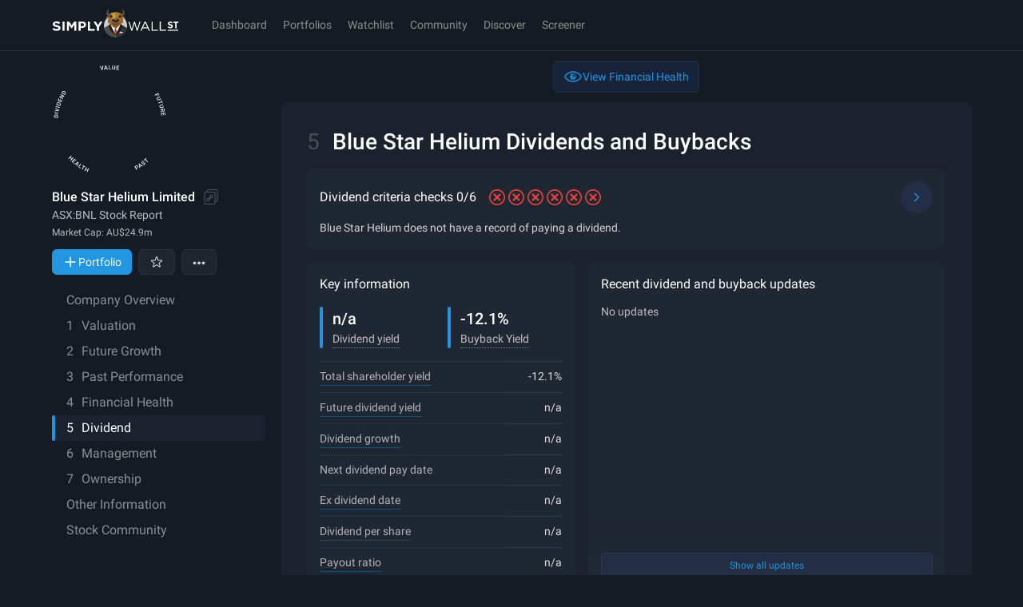

--- FILE ---
content_type: text/javascript
request_url: https://simplywall.st/static/js/pages-CompanyReport-components-Introduction-components-RecentSectionUpdates.modern.a8a43a32.js
body_size: 2402
content:
"use strict";
!function(){try{var e="undefined"!=typeof window?window:"undefined"!=typeof global?global:"undefined"!=typeof globalThis?globalThis:"undefined"!=typeof self?self:{},n=(new e.Error).stack;n&&(e._sentryDebugIds=e._sentryDebugIds||{},e._sentryDebugIds[n]="26924c31-2ffb-5654-b109-fce25ab3459b")}catch(e){}}();
(self.__LOADABLE_LOADED_CHUNKS__=self.__LOADABLE_LOADED_CHUNKS__||[]).push([[1029],{9537:function(e,t,n){n(315),n(91662),n(28593),n(30782),n(12726),n(55303),n(55020),n(30155),n(73117),n(43948),n(67084);var r=n(56945),o=n.n(r),i=n(91880),s=n(80980);function c(e,t){var n=Object.keys(e);if(Object.getOwnPropertySymbols){var r=Object.getOwnPropertySymbols(e);t&&(r=r.filter((function(t){return Object.getOwnPropertyDescriptor(e,t).enumerable}))),n.push.apply(n,r)}return n}function l(e){for(var t=1;t<arguments.length;t++){var n=null!=arguments[t]?arguments[t]:{};t%2?c(Object(n),!0).forEach((function(t){o()(e,t,n[t])})):Object.getOwnPropertyDescriptors?Object.defineProperties(e,Object.getOwnPropertyDescriptors(n)):c(Object(n)).forEach((function(t){Object.defineProperty(e,t,Object.getOwnPropertyDescriptor(n,t))}))}return e}var u=function(e,t){return(0,s.jsxs)("svg",l(l({viewBox:"0 0 24 24",fill:"none",xmlns:"http://www.w3.org/2000/svg",ref:t},e),{},{children:[(0,s.jsx)("path",{fill:"#707781",d:"M15.536 7.05l1.414 1.415-8.485 8.485-1.414-1.414z"}),(0,s.jsx)("path",{fill:"#707781",d:"M8.464 7.05l8.486 8.485-1.415 1.414L7.05 8.464z"})]}))},a=(0,i.forwardRef)(u);t.A=a},29217:function(e,t,n){n.r(t),n.d(t,{default:function(){return y}});n(15209),n(30782),n(51305),n(28379),n(2730);var r,o=n(75085),i=n(39994),s=n.n(i),c=n(93130),l=(0,c.Ay)(o.YF).withConfig({componentId:"sc-1oabjgr-0"})(["position:relative;border-radius:","px;padding:","px;width:100%;height:100%;overflow:hidden;"],(function(e){return e.theme.x1spacePx}),(function(e){return e.theme.x2spacePx})),u=(0,c.Ay)("div").withConfig({componentId:"sc-1oabjgr-1"})(["height:200px;width:100%;display:flex;flex-direction:column;margin:0px ","px;",""],(function(e){return-e.theme.x1spacePx}),o.$_.smDown(r||(r=s()(["\n    padding-bottom: ","px;\n  "])),(function(e){return e.theme.x2spacePx}))),a=n(83406),d=n(85172),p=n(19941),h=n(66183),f=n(22986),m=n(80980),v=(0,a.Ay)({resolved:{},chunkName:function(){return"components-CompanyFeed"},isReady:function(e){var t=this.resolve(e);return!0===this.resolved[t]&&!!n.m[t]},importAsync:function(){return Promise.all([n.e(39956),n.e(76093),n.e(22109)]).then(n.bind(n,38487))},requireAsync:function(e){var t=this,n=this.resolve(e);return this.resolved[n]=!1,this.importAsync(e).then((function(e){return t.resolved[n]=!0,e}))},requireSync:function(e){var t=this.resolve(e);return n(t)},resolve:function(){return 38487}},{resolveComponent:function(e){return e.CompanyFeed}}),y=function(e){var t=e.title,n=void 0===t?"Recent updates":t,r=e.lookup,i=e.filterByEventCategory,s=(0,h.Bd)(),c=(0,f.W$)();return(0,m.jsxs)(l,{templateRows:"auto 1fr auto",rowGap:"4px","data-cy-id":"introduction-".concat((0,p.Yv)(n)),className:"bg-surface-2 print:bg-p-white",children:[(0,m.jsx)(o.DZ,{as:c?"h2":"h3",typography:"small",children:n}),(0,m.jsx)(u,{children:(0,m.jsx)(v,{lookup:r,showLimit:6,isCompanyReport:!0,filterByEventCategory:i,hoverBackground:"spaceGray",titleElement:c?"h3":"h4"})}),(0,m.jsx)("div",{className:"absolute inset-x-0 bottom-0 h-x11 w-full bg-[linear-gradient(360deg,#202833_50%,rgba(32,40,51,0.3)_105.11%)] print:hidden"}),(0,m.jsx)(d.S,{lookup:r,menuTitle:n,filterByEventCategory:i,buttonTitle:s("page.companyReport.feed.showAll")})]})}},85172:function(e,t,n){n.d(t,{S:function(){return j}});n(28593),n(30782);var r=n(91880),o=n(75085),i=n(3853),s=n(93130),c=(0,s.Ay)("div").withConfig({componentId:"sc-vmdpwt-0"})(["display:none;"]),l=(n(15209),n(51305),n(28379),n(2730),n(9537)),u=(0,s.Ay)("h3").withConfig({componentId:"sc-1v6ehgs-0"})(["margin-top:0px;"," color:",";"],(function(e){return e.theme.typography.baseStrong}),(function(e){return e.theme.color.white})),a=(0,s.Ay)(l.A).withConfig({componentId:"sc-1v6ehgs-1"})(["fill:",";width:23px;height:23px;cursor:pointer;"],(function(e){return e.theme.color.white})),d=(0,s.Ay)("div").withConfig({componentId:"sc-1v6ehgs-2"})(["display:flex;justify-content:space-between;align-items:start;margin-top:",";"],(function(e){return e.theme.safeAreaInsetTop})),p=n(83406),h=n(22986),f=n(44364),m=n(80980),v=(0,p.Ay)({resolved:{},chunkName:function(){return"components-CompanyFeed"},isReady:function(e){var t=this.resolve(e);return!0===this.resolved[t]&&!!n.m[t]},importAsync:function(){return Promise.all([n.e(39956),n.e(76093),n.e(22109)]).then(n.bind(n,38487))},requireAsync:function(e){var t=this,n=this.resolve(e);return this.resolved[n]=!1,this.importAsync(e).then((function(e){return t.resolved[n]=!0,e}))},requireSync:function(e){var t=this.resolve(e);return n(t)},resolve:function(){return 38487}},{resolveComponent:function(e){return e.CompanyFeed}});function y(e){var t=(0,f.R1)().currentSection,n=(0,h.W$)(),r=("summary"===t?"h3":n&&"h2")||"h3",o=("summary"===t?"h4":n&&"h3")||"h4";return(0,m.jsxs)(m.Fragment,{children:[(0,m.jsxs)(d,{"data-cy-id":"recent-updates",children:[(0,m.jsx)(u,{as:r,children:e.title}),(0,m.jsx)("button",{"data-cy-id":"recent-updates-close",onClick:e.onClose,children:(0,m.jsx)(a,{})})]}),(0,m.jsx)("div",{className:"scrollbar -mx-2 h-[calc(100%-42px)] overflow-auto",children:(0,m.jsx)(v,{lookup:e.lookup,isCompanyReport:!0,filterByEventCategory:e.filter,titleElement:o})})]})}var x=n(68324),g=n(91827),w=n(4627);function j(e){var t=e.lookup,n=e.buttonTitle,s=void 0===n?"See more updates":n,l=e.menuTitle,u=void 0===l?"Recent updates":l,a=e.filterByEventCategory,d=e.size,p=void 0===d?"medium":d,h=(0,r.useContext)(x.Q),f=h.showMenu,v=h.setShowMenu,j=h.createSideMenu,b=(0,g.O)(),C=b.filter,A=b.title,O=b.setTitle,_=b.setFilter,k=(0,w.z1)().trackEvent;(0,r.useEffect)((function(){"function"==typeof j&&j((0,m.jsx)(y,{title:A,filter:C,lookup:t,onClose:function(){v("closed")}}),"more-updates")}),[t,A,C]);return(0,m.jsx)(m.Fragment,{children:(0,m.jsx)(o.fI,{children:(0,m.jsxs)(o.VP,{colMd:12,children:[(0,m.jsx)(i.$n,{variant:"secondary",size:p,onClick:function(){u!==A&&O(u),a!==C&&_(a),v("more-updates"),k({modifier:"intro_show_all_update",action:"click"})},"data-cy-id":"see-more-updates",isDisabled:a===C&&f,className:"w-full print:hidden",children:s}),!f&&(0,m.jsx)(c,{"data-cy-id":"hidden-menu",children:(0,m.jsx)(y,{title:A,filter:C,lookup:t})})]})})})}}}]);
//# sourceMappingURL=pages-CompanyReport-components-Introduction-components-RecentSectionUpdates.modern.a8a43a32.js.map
//# debugId=26924c31-2ffb-5654-b109-fce25ab3459b


--- FILE ---
content_type: text/javascript
request_url: https://simplywall.st/static/js/86993.modern.432561e4.js
body_size: 7395
content:
"use strict";
!function(){try{var e="undefined"!=typeof window?window:"undefined"!=typeof global?global:"undefined"!=typeof globalThis?globalThis:"undefined"!=typeof self?self:{},n=(new e.Error).stack;n&&(e._sentryDebugIds=e._sentryDebugIds||{},e._sentryDebugIds[n]="69ac1b5b-3d83-5a34-9e1a-322e306b2e79")}catch(e){}}();
(self.__LOADABLE_LOADED_CHUNKS__=self.__LOADABLE_LOADED_CHUNKS__||[]).push([[86993],{11352:function(e,t,r){r.d(t,{Q:function(){return c},D:function(){return m}});var n=r(26199),i=r.n(n),o=r(85757),s=r(46976),c="Simply Wall St User",a={micro:{mobile:16,tablet:18,desktop:20},xs:{mobile:24,tablet:26,desktop:28},sm:{mobile:32,tablet:36,desktop:40},base:{mobile:40,tablet:44,desktop:48},md:{mobile:48,tablet:52,desktop:56},lg:{mobile:56,tablet:60,desktop:64}},l=r(50229),u=r(91880),d=r(80980),f=(0,o.tv)({base:"border relative grid content-center items-center justify-center overflow-hidden rounded-full border-soft transition-colors duration-300",variants:{size:{micro:"size-x2 text-micro",xs:"size-6 text-xs",sm:"size-8 text-sm",base:"size-10 text-base",md:"size-12 text-base",lg:"size-14 text-lg"},isLoaded:{true:"bg-surface-2",false:"bg-p-white-170"}},defaultVariants:{size:"sm"}}),m=function(e){var t=e.owner,r=e.size,n=void 0===r?"sm":r,o=e.className,m=e.priority,p=void 0!==m&&m,b=t.displayName,v=t.imageUrl,x=function(e){return a[e]||a.sm}(n),g=(0,u.useState)(!1),j=i()(g,2),h=j[0],y=j[1],O=x.mobile,w=x.tablet,N=x.desktop,P=function(e){return Boolean(e&&"https://media.simplywall.st/news/1706674307668-no-image.png"!==e)}(v),C=function(e){return(e||c).substring(0,2).toUpperCase()}(b),k=(0,u.useCallback)((function(){y(!0)}),[]);return(0,d.jsxs)("div",{className:f({size:n,className:o,isLoaded:h}),children:[!h&&(0,d.jsx)(d.Fragment,{children:b?(0,d.jsx)("div",{className:"text-center text-solid light:text-p-white-100",children:C}):(0,d.jsx)("div",{className:"absolute inset-0 grid size-full place-items-center",role:"img","aria-label":"User avatar placeholder",children:(0,d.jsx)(l.A,{className:"size-3/5 fill-solid"})})}),P&&v&&(0,d.jsx)(s.BK,{src:v,alt:b||"User avatar",mobileSize:O,tabletSize:w,desktopSize:N,priority:p,onLoad:k})]})}},12387:function(e,t,r){r.d(t,{z:function(){return o}});var n=r(3853),i=r(80980),o=function(e){var t=e.userHoldsPosition,r=e.size,o=void 0===r?"default":r;return!0===t?(0,i.jsx)(n.Ex,{tone:"good",size:o,children:"Invested"}):!1===t?(0,i.jsx)(n.Ex,{tone:"bad",size:o,children:"Not Invested"}):null}},31571:function(e,t,r){r.d(t,{Q:function(){return _}});r(315),r(91662),r(28593),r(30782),r(12726),r(55303),r(55020),r(30155),r(73117),r(43948),r(67084);var n=r(56945),i=r.n(n),o=r(91880),s=(r(96165),r(75933),r(31744),r(21035)),c=r(51526),a=r(87336),l=(0,c.J)("\n  query CommunityProfilePopover($publicId: ID!) {\n    communityProfile(ref: $publicId) {\n      slug\n      displayName\n      imageUrl\n      role\n      followerCount\n      commentCount\n      bio\n      registerDate\n      totalNarrativeViews\n      subscriberCount\n      isSubscribed\n    }\n  }\n"),u=(0,a.Jb)(l,{staleTime:1/0,tags:["community-profile"]}),d=r(87627),f=r(3853),m=r(4627),p=r(66092),b=r(80887),v=r(69731),x=r(80980),g=function(e){var t=e.publicId,r=u({publicId:t}),n=r.data,i=r.refetch,o=r.isRefetching,c=(0,m.z1)().trackEvent,a=(0,b._)("mono-narrative-profile-follow").enabled,l=null==n?void 0:n.communityProfile;if(!l)return null;var g=l.displayName,j=l.imageUrl,h=l.role,y=l.followerCount,O=l.commentCount,w=l.bio,N=l.registerDate,P=l.isSubscribed,C=l.subscriberCount,k=l.totalNarrativeViews;return(0,x.jsxs)("div",{className:"grid gap-x2",children:[(0,x.jsxs)("div",{className:"grid grid-cols-[auto_1fr] items-center gap-x2",children:[(0,x.jsx)(d.De,{size:"lg",owner:{displayName:g,imageUrl:j}}),(0,x.jsxs)("div",{className:"grid gap-0.5",children:[(0,x.jsxs)("div",{className:"grid grid-cols-[1fr_minmax(98px,max-content)] items-start gap-x1",children:[(0,x.jsx)(f.N_,{href:"/community/users/".concat(t),className:"pt-x0_5 text-xl font-medium text-solid no-underline [word-break:break-word] hover:underline",onClick:function(){c({modifier:"profile",action:"click"})},children:g||d.QG}),a&&(0,x.jsx)(v.c,{publicId:t,isSubscribed:P,isLoading:o,onSuccess:i})]}),(0,x.jsx)("div",{className:"text-xs text-soft",children:h||"Community Contributor"}),(0,x.jsxs)("div",{className:"text-tiny text-soft",children:["Member since"," ",N?new Date(N).getFullYear().toString():"N/A"]})]})]}),(0,x.jsxs)("div",{className:"grid auto-cols-fr grid-flow-col grid-rows-[max-content_max-content] gap-x-x2 gap-y-x0_5",children:[(0,x.jsx)("div",{className:"row-start-1 text-xs text-soft",children:"Views"}),(0,x.jsxs)("div",{className:"text-mega font-medium text-solid",children:[(0,p.ZV)(k,1)," ",(0,x.jsx)("span",{className:"sr-only",children:"Total number of views"})]}),(0,x.jsx)("div",{className:"row-start-1 text-xs text-soft",children:"Followers"}),(0,x.jsxs)("div",{className:"text-mega font-medium text-solid",children:[(0,s.toTruncated)(y,0)," ",(0,x.jsx)("span",{className:"sr-only",children:"Total number of followers"})]}),(0,x.jsx)("div",{className:"row-start-1 text-xs text-soft",children:"Comments"}),(0,x.jsxs)("div",{className:"text-mega font-medium text-solid",children:[(0,s.toTruncated)(O,0)," ",(0,x.jsx)("span",{className:"sr-only",children:"Total number of comments"})]}),a&&(0,x.jsxs)(x.Fragment,{children:[(0,x.jsx)("div",{className:"row-start-1 text-xs text-soft",children:"Subscribers"}),(0,x.jsxs)("div",{className:"text-mega font-medium text-solid",children:[(0,s.toTruncated)(C,0)," ",(0,x.jsx)("span",{className:"sr-only",children:"Total number of subscribers"})]})]})]}),w&&(0,x.jsx)("div",{className:"text-sm text-solid [word-break:break-word]",children:w})]})},j=function(){var e=(0,b._)("mono-narrative-profile-follow").enabled;return(0,x.jsxs)("div",{className:"grid gap-x2",role:"presentation","aria-label":"Loading...",children:[(0,x.jsxs)("div",{className:"grid grid-cols-[auto_1fr] items-center gap-x2",children:[(0,x.jsx)("div",{className:"bones size-[54px] rounded-full"}),(0,x.jsxs)("div",{className:"grid gap-1",children:[(0,x.jsx)("div",{className:"bones h-7 w-32"}),(0,x.jsx)("div",{className:"bones h-5 w-24"})]})]}),(0,x.jsxs)("div",{className:"grid grid-cols-3 grid-rows-[max-content_max-content] gap-x-x2 gap-y-x0_5",children:[(0,x.jsx)("div",{className:"row-start-1 text-xs text-soft",children:"Views"}),(0,x.jsx)("div",{className:"bones h-9 w-16"}),(0,x.jsx)("div",{className:"row-start-1 text-xs text-soft",children:"Followers"}),(0,x.jsx)("div",{className:"bones h-9 w-16"}),(0,x.jsx)("div",{className:"row-start-1 text-xs text-soft",children:"Comments"}),(0,x.jsx)("div",{className:"bones h-9 w-16"}),e&&(0,x.jsxs)(x.Fragment,{children:[(0,x.jsx)("div",{className:"row-start-1 text-xs text-soft",children:"Subscribers"}),(0,x.jsx)("div",{className:"bones h-9 w-16"})]})]}),(0,x.jsxs)("div",{className:"grid gap-1",children:[(0,x.jsx)("div",{className:"bones h-4 w-full"}),(0,x.jsx)("div",{className:"bones h-4 w-3/4"}),(0,x.jsx)("div",{className:"bones h-4 w-1/2"})]})]})},h=r(66343),y=r(26199),O=r.n(y),w=(r(8691),r(90683),r(44290),r(25196),r(884),r(80545)),N=r(63726),P=r(70398),C=r(2015);function k(e,t){var r=Object.keys(e);if(Object.getOwnPropertySymbols){var n=Object.getOwnPropertySymbols(e);t&&(n=n.filter((function(t){return Object.getOwnPropertyDescriptor(e,t).enumerable}))),r.push.apply(r,n)}return r}function D(e){for(var t=1;t<arguments.length;t++){var r=null!=arguments[t]?arguments[t]:{};t%2?k(Object(r),!0).forEach((function(t){i()(e,t,r[t])})):Object.getOwnPropertyDescriptors?Object.defineProperties(e,Object.getOwnPropertyDescriptors(r)):k(Object(r)).forEach((function(t){Object.defineProperty(e,t,Object.getOwnPropertyDescriptor(r,t))}))}return e}var E=["hover","click","keypress","contextmenu"],S=(0,f.cn)("border max-w-full rounded-lg border-subtle bg-surface-2 p-x2 shadow-crisp sm:max-w-[450px]","opacity-100 transition-opacity duration-300","[&[data-entering]]:opacity-0","[&[data-exiting]]:opacity-0"),I=function(e){var t=e.trigger,r=e.children,n=e.onOpen,i=e.interactionModes,s=void 0===i?[].concat(E):i,c=e.hoverOpenDelay,a=void 0===c?300:c,l=e.hoverDismissDelay,u=void 0===l?300:l,d=e.triggerProps,m=(0,o.useState)(!1),p=O()(m,2),b=p[0],v=p[1],g=(0,N.Qf)("(pointer: coarse)",!1),j=(0,o.useRef)(null),h=(0,o.useRef)(null),y=(0,o.useRef)(null),k=(0,o.useRef)(null),I=s.join(","),L=(0,o.useMemo)((function(){return I.split(",")}),[I]);(0,P.L)([j,h],(function(){v(!1)})),(0,o.useEffect)((function(){if(b&&window){var e=function(){v(!1)};return window.addEventListener("scroll",e),function(){return window.removeEventListener("scroll",e)}}}),[b]),(0,o.useEffect)((function(){if(b){var e=function(e){"Escape"===e.key&&v(!1)};return document.addEventListener("keydown",e),function(){return document.removeEventListener("keydown",e)}}}),[b]),(0,o.useEffect)((function(){b&&(null==n||n())}),[b]);var z=(0,o.useCallback)((function(){k.current&&clearTimeout(k.current),y.current&&clearTimeout(y.current)}),[]);(0,o.useEffect)((function(){return function(){z()}}),[z]);var _=(0,o.useCallback)((function(){L.includes("hover")&&(g||(z(),k.current=setTimeout((function(){return v(!0)}),a)))}),[g,z,a,L]),M=(0,o.useCallback)((function(){L.includes("hover")&&(g||(z(),y.current=setTimeout((function(){return v(!1)}),u)))}),[g,z,u,L]);return(0,x.jsxs)(w.zMO,{isOpen:b,children:[(0,x.jsx)(w.oz6,{isDisabled:!0,ref:j,children:(0,x.jsx)("div",D(D({},(0,C.v6)({onClick:function(){L.includes("click")&&v((function(e){return!e}))},onMouseEnter:_,onMouseLeave:M,onKeyDown:function(e){L.includes("keypress")&&("Enter"!==e.key&&" "!==e.key||v((function(e){return!e})))},onContextMenu:function(e){L.includes("contextmenu")&&(e.preventDefault(),v(!0))},tabIndex:0,role:"button"},d)),{},{className:(0,f.cn)("focus-outline cursor-pointer select-none rounded-full",null==d?void 0:d.className),children:t}))}),(0,x.jsx)(w.AMh,{ref:h,placement:"top",isNonModal:!0,shouldFlip:!0,isKeyboardDismissDisabled:!0,className:S,onMouseEnter:_,onMouseLeave:M,children:(0,x.jsx)(w.lGe,{children:r})})]})};function L(e,t){var r=Object.keys(e);if(Object.getOwnPropertySymbols){var n=Object.getOwnPropertySymbols(e);t&&(n=n.filter((function(t){return Object.getOwnPropertyDescriptor(e,t).enumerable}))),r.push.apply(r,n)}return r}function z(e){for(var t=1;t<arguments.length;t++){var r=null!=arguments[t]?arguments[t]:{};t%2?L(Object(r),!0).forEach((function(t){i()(e,t,r[t])})):Object.getOwnPropertyDescriptors?Object.defineProperties(e,Object.getOwnPropertyDescriptors(r)):L(Object(r)).forEach((function(t){Object.defineProperty(e,t,Object.getOwnPropertyDescriptor(r,t))}))}return e}var _=function(e){var t,r=e.children,n=e.publicId,i=e.interactionModes,s=e.triggerProps,c=(0,m.z1)({type:"track",subject:"community_profile_popover",publicId:n}),a=c.trackEvent,l=c.Track,u=(0,o.useRef)(!1);return n?(0,x.jsx)(l,{children:(0,x.jsx)(I,{trigger:r,onOpen:function(){u.current||(u.current=!0,a({action:"open"}))},triggerProps:z(z({},s),{},{"aria-label":null!==(t=null==s?void 0:s["aria-label"])&&void 0!==t?t:"Open community profile details"}),interactionModes:i,children:(0,x.jsx)(o.Suspense,{fallback:(0,x.jsx)(j,{}),children:(0,x.jsx)(h.X,{children:(0,x.jsx)(g,{publicId:n})})})})}):r}},44355:function(e,t,r){r.d(t,{s:function(){return a}});var n=r(51526),i=r(2705),o=r(87336),s=(0,n.J)("\n  query UserProfile {\n    me {\n      communityProfile {\n        displayName\n        publicId\n        role\n        imageUrl\n        slug\n      }\n    }\n  }\n"),c=(0,o.tH)(s,{staleTime:1/0,tags:["community-profile"]}),a=function(){var e,t,r,n=(0,i.Jd)(),o=n.data,s=n.queryStatus,a=c({},{enabled:!(null==o||!o.loggedIn)}),l=a.data;return{isLoading:a.isLoading||"pending"===s,isLoggedIn:null==o?void 0:o.loggedIn,user:o,communityProfile:null==l||null===(e=l.me)||void 0===e?void 0:e.communityProfile,userId:o.id,publicId:null==l||null===(t=l.me)||void 0===t||null===(r=t.communityProfile)||void 0===r?void 0:r.publicId}}},50229:function(e,t,r){r.d(t,{A:function(){return f}});r(315),r(91662),r(28593),r(30782),r(12726),r(55303),r(55020),r(30155),r(73117),r(43948),r(67084);var n=r(56945),i=r.n(n),o=r(80980),s=r(91880);function c(e,t){var r=Object.keys(e);if(Object.getOwnPropertySymbols){var n=Object.getOwnPropertySymbols(e);t&&(n=n.filter((function(t){return Object.getOwnPropertyDescriptor(e,t).enumerable}))),r.push.apply(r,n)}return r}function a(e){for(var t=1;t<arguments.length;t++){var r=null!=arguments[t]?arguments[t]:{};t%2?c(Object(r),!0).forEach((function(t){i()(e,t,r[t])})):Object.getOwnPropertyDescriptors?Object.defineProperties(e,Object.getOwnPropertyDescriptors(r)):c(Object(r)).forEach((function(t){Object.defineProperty(e,t,Object.getOwnPropertyDescriptor(r,t))}))}return e}var l=function(e,t){return(0,o.jsxs)("svg",a(a({width:24,height:24,viewBox:"0 0 24 24",xmlns:"http://www.w3.org/2000/svg",ref:t},e),{},{children:[(0,o.jsx)("path",{fillRule:"evenodd",clipRule:"evenodd",d:"M12 12C13.6569 12 15 10.6569 15 9C15 7.34315 13.6569 6 12 6C10.3431 6 9 7.34315 9 9C9 10.6569 10.3431 12 12 12ZM12 13C14.2091 13 16 11.2091 16 9C16 6.79086 14.2091 5 12 5C9.79086 5 8 6.79086 8 9C8 11.2091 9.79086 13 12 13Z"}),(0,o.jsx)("path",{fillRule:"evenodd",clipRule:"evenodd",d:"M12 15C8.29547 15 6 17.1169 6 19.5C6 19.7761 5.77614 20 5.5 20C5.22386 20 5 19.7761 5 19.5C5 16.3603 7.97254 14 12 14C16.0275 14 19 16.3603 19 19.5C19 19.7761 18.7761 20 18.5 20C18.2239 20 18 19.7761 18 19.5C18 17.1169 15.7045 15 12 15Z"})]}))},u=(0,s.forwardRef)(l);function d(e,t){var r=Object.keys(e);if(Object.getOwnPropertySymbols){var n=Object.getOwnPropertySymbols(e);t&&(n=n.filter((function(t){return Object.getOwnPropertyDescriptor(e,t).enumerable}))),r.push.apply(r,n)}return r}var f=(0,s.forwardRef)((function(e,t){return(0,o.jsx)(u,function(e){for(var t=1;t<arguments.length;t++){var r=null!=arguments[t]?arguments[t]:{};t%2?d(Object(r),!0).forEach((function(t){i()(e,t,r[t])})):Object.getOwnPropertyDescriptors?Object.defineProperties(e,Object.getOwnPropertyDescriptors(r)):d(Object(r)).forEach((function(t){Object.defineProperty(e,t,Object.getOwnPropertyDescriptor(r,t))}))}return e}({ref:t},e))}))},66092:function(e,t,r){r.d(t,{$3:function(){return s},Cv:function(){return d},IL:function(){return o},M3:function(){return f},PZ:function(){return b},Wf:function(){return l},ZV:function(){return v},gf:function(){return m},yo:function(){return c}});r(16237),r(90683),r(28593),r(30782),r(63200),r(36717),r(40833),r(97112),r(96758),r(31744),r(96165),r(75933),r(55769),r(88504),r(46681),r(8691);var n=r(21035),i=function(e){if(!e)return"";var t=e.indexOf(".");return e.split("").filter((function(e,r){return"."!==e||"."===e&&r===t})).join("")},o=function(e){return e?"."===e?"0.":i(e.replace(/[^\d.]/g,"")):""},s=function(e){return e?"."===e?"0.":i(e.replace(/[^\-\d.]/g,"")):""},c=function(e,t){return e?null==t?e:0===t?e.replace(/^(-?\d*)\.(.)*/g,"$1"):e.replace(/[^\d.-]/g,"").replace(new RegExp("^(-?\\d+\\.?\\d{0,".concat(t,"})(\\d*)$")),"$1"):""},a=function(e){if("number"!=typeof e||!isFinite(e))return 0;if(Math.floor(e.valueOf())===e.valueOf())return 0;var t=e.toString();return-1!==t.indexOf(".")&&-1!==t.indexOf("-")?Number(t.split("-")[1])||0:-1!==t.indexOf(".")?t.split(".")[1].length||0:Number(t.split("-")[1])||0},l=function(e){var t=arguments.length>1&&void 0!==arguments[1]?arguments[1]:2,r=Math.min(a(e),t),n=Math.pow(10,r);return Math.round(e*n)/n},u=function(e){return e<.001?5:e<.01?4:e<.1?3:2},d=function(e){var t=arguments.length>1&&void 0!==arguments[1]?arguments[1]:2;return l(e,Math.min(u(e),t))},f=function(e){var t=arguments.length>1&&void 0!==arguments[1]?arguments[1]:2;if(!e)return 0;var r=parseFloat(e);return isFinite(r)?l(r,t):0},m=function(e){return!e||isFinite(parseFloat(e))&&/^\-?\d+(\.\d+)?$/.test(e)},p=function(e){return e?e.replace(/\.(\d*?)0+([kmbt]?)$/i,(function(e,t,r){return t?".".concat(t).concat(r):r})):""},b=function(e,t){return p((0,n.toCurrencyTruncated)(e||0,2,null!=t?t:"XXX"))},v=function(e){var t=arguments.length>1&&void 0!==arguments[1]?arguments[1]:2;return p((0,n.toTruncated)(e||0,t))}},66343:function(e,t,r){r.d(t,{X:function(){return p}});var n=r(48937),i=r.n(n),o=r(26199),s=r.n(o),c=r(93656),a=r.n(c),l=r(52371),u=r(75085),d=r(18172),f=r(91880),m=r(80980),p=function(e){var t=e.message,r=void 0===t?"Failed to load. Please try again.":t,n=e.children,o=(0,f.useState)(!1),c=s()(o,2),p=c[0],b=c[1],v=(0,f.useState)(!1),x=s()(v,2),g=x[0],j=x[1],h=(0,d.jE)(),y=function(){var e=i()(a().mark((function e(t){return a().wrap((function(e){for(;;)switch(e.prev=e.next){case 0:if(!p){e.next=3;break}return window.location.reload(),e.abrupt("return");case 3:return e.prev=3,j(!0),e.next=7,h.invalidateQueries();case 7:t(),e.next=13;break;case 10:e.prev=10,e.t0=e.catch(3),console.error("Failed to soft reload",e.t0);case 13:return e.prev=13,b(!0),j(!1),e.finish(13);case 17:case"end":return e.stop()}}),e,null,[[3,10,13,17]])})));return function(t){return e.apply(this,arguments)}}();return(0,m.jsx)(l.ErrorBoundary,{fallback:function(e){var t=e.resetError;return(0,m.jsx)(u.Fc,{styleType:"negative",actions:(0,m.jsx)(u.T2,{onClick:function(){return y(t)},disabled:g,children:g?"Loading...":p?"Reload":"Retry"}),children:r})},children:n})}},68398:function(e,t,r){r.d(t,{M:function(){return x}});r(315),r(91662),r(28593),r(30782),r(12726),r(55303),r(55020),r(30155),r(73117),r(43948),r(67084);var n=r(56945),i=r.n(n),o=r(23742),s=r.n(o),c=r(63635),a=r.n(c),l=(r(884),r(81186)),u=r(91880),d=r(46322),f=r(78269),m=r(80980),p=["to","onClick"];function b(e,t){var r=Object.keys(e);if(Object.getOwnPropertySymbols){var n=Object.getOwnPropertySymbols(e);t&&(n=n.filter((function(t){return Object.getOwnPropertyDescriptor(e,t).enumerable}))),r.push.apply(r,n)}return r}function v(e){for(var t=1;t<arguments.length;t++){var r=null!=arguments[t]?arguments[t]:{};t%2?b(Object(r),!0).forEach((function(t){i()(e,t,r[t])})):Object.getOwnPropertyDescriptors?Object.defineProperties(e,Object.getOwnPropertyDescriptors(r)):b(Object(r)).forEach((function(t){Object.defineProperty(e,t,Object.getOwnPropertyDescriptor(r,t))}))}return e}var x=(0,u.forwardRef)((function(e,t){var r,n=e.to,i=e.onClick,o=a()(e,p),c="string"==typeof n?n:n&&"object"===s()(n)&&"type"in n&&n.type?function(e){try{return(0,l.Yn)(e)}catch(t){return console.error("Invalid path",t,e),"string"==typeof e?e:""}}(v(v({},n),{},{payload:null!==(r=n.payload)&&void 0!==r?r:{}})):"";return(0,m.jsx)(f.Ay,v({ref:t,to:c,onClick:function(e){e.preventDefault(),null==i||i(e),setTimeout((function(){return(0,d.push)(c)}))}},o))}));x.displayName="RouterLinkOptimised"},69731:function(e,t,r){r.d(t,{c:function(){return j}});var n=r(48937),i=r.n(n),o=r(93656),s=r.n(o),c=r(3853),a=r(51526),l=r(87336),u=(0,a.J)("\n  mutation CommunityProfileSubscribe($publicId: ID!) {\n    followCommunityProfile(target: $publicId)\n  }\n"),d=(0,l.O1)(u),f=(0,a.J)("\n  mutation CommunityProfileUnsubscribe($publicId: ID!) {\n    unfollowCommunityProfile(target: $publicId)\n  }\n"),m=(0,l.O1)(f),p=r(91880),b=r(86602),v=r(44355),x=r(7944),g=r(80980),j=function(e){var t=e.publicId,r=e.isSubscribed,n=e.isLoading,o=e.onSuccess,a=e.size,u=void 0===a?"medium":a,f=d(),j=f.mutateAsync,h=f.isPending,y=m(),O=y.mutateAsync,w=y.isPending,N=(0,v.s)().publicId,P=(0,l.h_)(),C=(0,x.useSnackbar)().addSnackbar,k=N===t,D=(0,p.useCallback)(i()(s().mark((function e(){var n;return s().wrap((function(e){for(;;)switch(e.prev=e.next){case 0:if(n=!r,e.prev=1,!n){e.next=7;break}return e.next=5,j({publicId:t});case 5:e.next=9;break;case 7:return e.next=9,O({publicId:t});case 9:P(["community-profile"]),o(),e.next=17;break;case 13:e.prev=13,e.t0=e.catch(1),console.error("Error toggling subscription",e.t0),C({message:n?"Error subscribing to community profile":"Error unsubscribing from community profile",type:"negative",lifeTime:5e3});case 17:case"end":return e.stop()}}),e,null,[[1,13]])}))),[r,P,O,j,t,o,C]),E=h||w||n;return k?null:(0,g.jsxs)(c.$n,{variant:r?"secondary":"primary",size:u,isLoading:E,onClick:D,children:[r&&!E&&(0,g.jsx)(b.A,{}),r?"Following":"Follow"]})}},70398:function(e,t,r){r.d(t,{L:function(){return o}});r(16020),r(30782);var n=r(91880),i=r(26280);function o(e,t){(0,n.useEffect)((function(){var r=function(r){e.every((function(e){return!(!e.current||"function"==typeof e.current.contains&&e.current.contains(r.target))}))&&t(r)},n=!!(0,i.j)()&&{passive:!0};return document.addEventListener("mousedown",r,n),document.addEventListener("touchstart",r,n),function(){document.removeEventListener("mousedown",r),document.removeEventListener("touchstart",r)}}),[e,t])}},86602:function(e,t,r){r.d(t,{A:function(){return f}});r(315),r(91662),r(28593),r(30782),r(12726),r(55303),r(55020),r(30155),r(73117),r(43948),r(67084);var n=r(56945),i=r.n(n),o=r(80980),s=r(91880);function c(e,t){var r=Object.keys(e);if(Object.getOwnPropertySymbols){var n=Object.getOwnPropertySymbols(e);t&&(n=n.filter((function(t){return Object.getOwnPropertyDescriptor(e,t).enumerable}))),r.push.apply(r,n)}return r}function a(e){for(var t=1;t<arguments.length;t++){var r=null!=arguments[t]?arguments[t]:{};t%2?c(Object(r),!0).forEach((function(t){i()(e,t,r[t])})):Object.getOwnPropertyDescriptors?Object.defineProperties(e,Object.getOwnPropertyDescriptors(r)):c(Object(r)).forEach((function(t){Object.defineProperty(e,t,Object.getOwnPropertyDescriptor(r,t))}))}return e}var l=function(e,t){return(0,o.jsx)("svg",a(a({width:24,height:24,viewBox:"0 0 24 24",xmlns:"http://www.w3.org/2000/svg",ref:t},e),{},{children:(0,o.jsx)("path",{fillRule:"evenodd",clipRule:"evenodd",d:"M10.6363 16.3901C10.6409 16.3951 10.6456 16.4001 10.6505 16.4049C10.8457 16.6002 11.1623 16.6002 11.3576 16.4049L18.3816 9.3809C18.5769 9.18563 18.5769 8.86905 18.3816 8.67379C18.1864 8.47853 17.8698 8.47853 17.6745 8.67379L11.0043 15.344L7.29301 11.6327C7.09774 11.4374 6.78116 11.4374 6.5859 11.6327C6.39064 11.8279 6.39064 12.1445 6.5859 12.3398L10.6363 16.3901Z"})}))},u=(0,s.forwardRef)(l);function d(e,t){var r=Object.keys(e);if(Object.getOwnPropertySymbols){var n=Object.getOwnPropertySymbols(e);t&&(n=n.filter((function(t){return Object.getOwnPropertyDescriptor(e,t).enumerable}))),r.push.apply(r,n)}return r}var f=(0,s.forwardRef)((function(e,t){return(0,o.jsx)(u,function(e){for(var t=1;t<arguments.length;t++){var r=null!=arguments[t]?arguments[t]:{};t%2?d(Object(r),!0).forEach((function(t){i()(e,t,r[t])})):Object.getOwnPropertyDescriptors?Object.defineProperties(e,Object.getOwnPropertyDescriptors(r)):d(Object(r)).forEach((function(t){Object.defineProperty(e,t,Object.getOwnPropertyDescriptor(r,t))}))}return e}({ref:t},e))}))},87627:function(e,t,r){r.d(t,{QG:function(){return m.Q},qT:function(){return p},KL:function(){return b},De:function(){return m.D}});var n=r(12387),i=r(51526),o=r(91880),s=r(4627),c=r(68398),a=r(80980),l=function(e){var t=e.children,r=e.url,n=e.onClick;return r?(0,a.jsx)(c.M,{className:"text-p-white no-underline decoration-p-white hover:underline focus:underline",onClick:n,to:r,children:t}):(0,a.jsx)(a.Fragment,{children:t})},u=r(3853),d=r(31571),f=function(e){var t=e.children,r=e.title,n=e.subtitle,i=e.badge,c=e.url,f=e.titleClassName,m=void 0===f?"text-sm":f,p=e.publicId,b=(0,s.z1)({publicId:p}),v=b.Track,x=b.trackEvent,g=(0,o.useCallback)((function(){x({modifier:"author",action:"click",publicId:p})}),[p,x]);return(0,a.jsx)(v,{children:(0,a.jsxs)("div",{className:"grid grid-cols-[max-content_auto] items-center justify-items-start gap-2",children:[(0,a.jsx)("div",{className:"relative grid content-stretch justify-stretch rounded-full",children:t}),"DiscountedCashFlow"===r?(0,a.jsxs)("div",{children:[(0,a.jsxs)("div",{className:(0,u.cn)("grid grid-cols-[auto_1fr] items-center gap-x1 text-sm text-solid",m),children:[(0,a.jsx)(l,{url:c,onClick:g,children:(0,a.jsx)("span",{className:"line-clamp-1",children:"Future Cash Flow Value"})}),(0,a.jsx)("div",{className:"grid justify-start",children:i})]}),n&&(0,a.jsx)("div",{className:"text-tiny text-softer",children:n})]}):(0,a.jsx)(d.Q,{publicId:p,interactionModes:["hover"],triggerProps:{className:"rounded-md",tabIndex:-1},children:(0,a.jsxs)("div",{children:[(0,a.jsxs)("div",{className:(0,u.cn)("grid grid-cols-[auto_1fr] items-center gap-x1 text-sm text-solid",m),children:[(0,a.jsx)(l,{url:c,onClick:g,children:(0,a.jsx)("span",{className:"line-clamp-1",children:r})}),(0,a.jsx)("div",{className:"grid justify-start",children:i})]}),n&&(0,a.jsx)("div",{className:"text-tiny text-softer",children:n})]})})]})})},m=r(11352),p=(0,i.J)("\n  fragment NarrativeOwnerFields on CommunityProfile @_unmask {\n    publicId\n    displayName\n    imageUrl\n    role\n    disclaimerType\n  }\n"),b=function(e){var t=e.owner,r=e.userHoldsPosition,i=e.showSubtitle,o=void 0===i||i,s=e.titleClassName,c=e.priority,l=void 0!==c&&c;if(!t)return null;var u=t.displayName,p=t.imageUrl,b=t.publicId,v=t.role,x=b?"/community/users/".concat(b):null,g=u||"User",j=o?function(e){return e.role||"Community Contributor"}({role:v}):void 0;return(0,a.jsx)(f,{title:g,subtitle:j,badge:(0,a.jsx)(n.z,{userHoldsPosition:r}),url:x,publicId:b,titleClassName:s,children:(0,a.jsx)(d.Q,{publicId:b,children:(0,a.jsx)(m.D,{size:"sm",owner:{displayName:g,imageUrl:p},priority:l})})})}}}]);
//# sourceMappingURL=86993.modern.432561e4.js.map
//# debugId=69ac1b5b-3d83-5a34-9e1a-322e306b2e79


--- FILE ---
content_type: text/javascript
request_url: https://simplywall.st/static/js/components-ShowFullReportConfirm.modern.e61e2ff1.js
body_size: 4252
content:
"use strict";
!function(){try{var e="undefined"!=typeof window?window:"undefined"!=typeof global?global:"undefined"!=typeof globalThis?globalThis:"undefined"!=typeof self?self:{},n=(new e.Error).stack;n&&(e._sentryDebugIds=e._sentryDebugIds||{},e._sentryDebugIds[n]="5cc589ca-0040-504f-9a21-8d02055d32ab")}catch(e){}}();
(self.__LOADABLE_LOADED_CHUNKS__=self.__LOADABLE_LOADED_CHUNKS__||[]).push([[45450],{30293:function(e){e.exports=JSON.parse('{"description":"주요 주주는 누구이며 내부자는 주식을 매수 또는 매도했나요?","heading":"지분 구조","insiderTradingVolume.buy.tooltip.company":"{{count}}개 회사가 {{total}}주를 매수했습니다.","insiderTradingVolume.buy.tooltip.company_other":"{{count}}개 회사가 {{total}}주를 매수했습니다.","insiderTradingVolume.buy.tooltip.individual":"{{count}}명 개인이 {{total}}주를 매수했습니다.","insiderTradingVolume.buy.tooltip.individual_companies_other":"{{iCount}}명 개인과 {{count}}개 회사가 {{total}}주를 매수했습니다.","insiderTradingVolume.buy.tooltip.individual_other":"{{count}}명 개인이 {{total}}주를 매수했습니다.","insiderTradingVolume.buy.tooltip.individuals_companies":"{{iCount}}명 개인과 {{cCount}}개 회사가 {{total}}주를 매수했습니다.","insiderTradingVolume.buy.tooltip.individuals_company":"{{count}}명 개인과 {{cCount}}개 회사가 {{total}}주를 매수했습니다.","insiderTradingVolume.buy.tooltip.individuals_company_other":"{{count}}명 개인과 {{cCount}}개 회사가 {{total}}주를 매수했습니다.","insiderTradingVolume.caption":"{{uniqueSymbol}} 최근 내부자(회사/개인) 거래","insiderTradingVolume.chart.label1":"{{shares}}주","insiderTradingVolume.chart.label2":"약 {{value}}","insiderTradingVolume.chart.xAxisLabel1":"매도 주식","insiderTradingVolume.chart.xAxisLabel2":"매수 주식","insiderTradingVolume.chart.yAxisLabel":"<0>{{series}}</0><1>개월</1>","insiderTradingVolume.heading":"내부자 거래 규모","insiderTradingVolume.heading1":"날짜","insiderTradingVolume.heading2":"가치","insiderTradingVolume.heading3":"이름","insiderTradingVolume.heading4":"기관","insiderTradingVolume.heading5":"역할","insiderTradingVolume.heading6":"주식 수","insiderTradingVolume.heading7":"최대 가격","insiderTradingVolume.label1":"개인 매수","insiderTradingVolume.label2":"회사 매수","insiderTradingVolume.label3":"개인 매도","insiderTradingVolume.label4":"회사 매도","insiderTradingVolume.sell.tooltip.company":"{{count}}개 회사가 {{total}}주를 매도했습니다.","insiderTradingVolume.sell.tooltip.company_other":"{{count}}개 회사가 {{total}}주를 매도했습니다.","insiderTradingVolume.sell.tooltip.individual":"{{count}}명 개인이 {{total}}주를 매도했습니다.","insiderTradingVolume.sell.tooltip.individual_companies_other":"{{iCount}}명 개인과 {{cCount}}개 회사가 {{total}}주를 매도했습니다.","insiderTradingVolume.sell.tooltip.individual_other":"{{count}}명 개인이 {{total}}주를 매도했습니다.","insiderTradingVolume.sell.tooltip.individuals_companies":"{{iCount}}명 개인과 {{cCount}}개 회사가 {{total}}주를 매도했습니다.","insiderTradingVolume.sell.tooltip.individuals_company":"{{count}}명 개인과 {{cCount}}개 회사가 {{total}}주를 매도했습니다.","insiderTradingVolume.sell.tooltip.individuals_company_other":"{{count}}명 개인과 {{cCount}}개 회사가 {{total}}주를 매도했습니다.","insiderTradingVolume.valueAt":"약 {{totalValue}} 가치","ownerType.companyControlledFoundation":"회사 지배 재단","ownerType.companyControlledFoundations":"회사 지배 재단","ownerType.employeeShareScheme":"임직원 주식제도","ownerType.generalPublic":"일반 대중","ownerType.hedgeFunds":"헤지펀드","ownerType.individualInsiders":"개인 내부자","ownerType.institutions":"기관 투자자","ownerType.privateCompanies":"비상장 회사","ownerType.publicCompanies":"상장 회사","ownerType.sovereignWealthFunds":"국부펀드","ownerType.stateOrGovernment":"정부 또는 공공기관","ownerType.VCPEFirms":"VC/PE 기업","sharesLabel":"{{shares}}주","subHeading1":"최근 내부자 거래","subHeading2":"지분 구분","subHeading3":"최대 주주","table.caption":"{{tickerSymbol}}의 지분 구조는 어떻게 되나요?","table.colHead1":"소유자 유형","table.colHead2":"주식 수","table.colHead3":"지분율","table.schemaHeadline":"{{tickerSymbol}} 지분 구분","topShareholder.accordionRow1":"역할","topShareholder.accordionRow3":"가치","topShareholder.accordionRow6":"마지막 보고","topShareholder.caption":"상위 {{count}}개 주주가 회사 지분의 {{percentage}}%를 보유","topShareholder.cellHeading1":"지분","topShareholder.cellHeading2":"이름","topShareholder.cellHeading3":"주식 수","topShareholder.cellHeading4":"현재 가치","topShareholder.cellHeading5":"변동률","topShareholder.cellHeading5Tooltip":"마지막 두 보고 기간 사이에 주주가 매수 또는 매도한 주식 수","topShareholder.cellHeading6":"포트폴리오 비중","topShareholder.cellHeading6Tooltip":"이 주식이 주주의 전체 주식 포트폴리오에서 차지하는 비중","topShareholder.noData":"데이터 없음","topShareholder.reportedTooltip":"마지막 보유 보고일"}')},32687:function(e,i,t){t.r(i),t.d(i,{default:function(){return p}});t(315),t(91662),t(28593),t(30782),t(12726),t(55303),t(55020),t(30155),t(73117),t(43948),t(67084);var o=t(56945),a=t.n(o),n=t(80980),r=t(91880);function s(e,i){var t=Object.keys(e);if(Object.getOwnPropertySymbols){var o=Object.getOwnPropertySymbols(e);i&&(o=o.filter((function(i){return Object.getOwnPropertyDescriptor(e,i).enumerable}))),t.push.apply(t,o)}return t}function l(e){for(var i=1;i<arguments.length;i++){var t=null!=arguments[i]?arguments[i]:{};i%2?s(Object(t),!0).forEach((function(i){a()(e,i,t[i])})):Object.getOwnPropertyDescriptors?Object.defineProperties(e,Object.getOwnPropertyDescriptors(t)):s(Object(t)).forEach((function(i){Object.defineProperty(e,i,Object.getOwnPropertyDescriptor(t,i))}))}return e}var d=function(e,i){return(0,n.jsx)("svg",l(l({xmlns:"http://www.w3.org/2000/svg",width:24,height:24,viewBox:"0 0 24 24",ref:i},e),{},{children:(0,n.jsx)("path",{fillRule:"evenodd",d:"M12 10a2 2 0 100-4 2 2 0 000 4zm0 1a3 3 0 100-6 3 3 0 000 6zm-2 3c-1 0-2 1-2 3v1h8v-1c0-2-1-3-2-3l-1 2h-2l-1-2zm1-1l1 2 1-2a4 4 0 00-2 0zm6 6H7v-2c0-3 2-5 5-5s5 2 5 5v2zm0-12l3 1a4 4 0 010 6l-1-1h-1l1 2v1h2v-1h-1a5 5 0 00-2-9 1 1 0 00-1 1zM7 6v2H6V7a4 4 0 00-1 8l-2-2a5 5 0 012-6V6a1 1 0 110-1l2 1z",clipRule:"evenodd"})}))},c=(0,r.forwardRef)(d);function u(e,i){var t=Object.keys(e);if(Object.getOwnPropertySymbols){var o=Object.getOwnPropertySymbols(e);i&&(o=o.filter((function(i){return Object.getOwnPropertyDescriptor(e,i).enumerable}))),t.push.apply(t,o)}return t}var p=(0,r.forwardRef)((function(e,i){return(0,n.jsx)(c,function(e){for(var i=1;i<arguments.length;i++){var t=null!=arguments[i]?arguments[i]:{};i%2?u(Object(t),!0).forEach((function(i){a()(e,i,t[i])})):Object.getOwnPropertyDescriptors?Object.defineProperties(e,Object.getOwnPropertyDescriptors(t)):u(Object(t)).forEach((function(i){Object.defineProperty(e,i,Object.getOwnPropertyDescriptor(t,i))}))}return e}({ref:i},e))}))},42920:function(e){e.exports=JSON.parse('{"assetsVsLiabilities.barLabel1":"Activos","assetsVsLiabilities.barLabel2":"Pasivos","assetsVsLiabilities.term1.tooltip1":"Activos a corto plazo","assetsVsLiabilities.term1.tooltip2":"Pasivos a corto plazo","assetsVsLiabilities.term2.tooltip1":"Activos a largo plazo","assetsVsLiabilities.term2.tooltip2":"Pasivos a largo plazo","assetVsLiabilities.term1":"Corto plazo","assetVsLiabilities.term2":"Largo plazo","badge.appropriate":"Adecuado","badge.good":"Bueno","badge.high":"Alto","badge.low":"Bajo","badge.none":"Ninguno","badge.sufficient":"Suficiente","balanceSheet.assets":"Activos","balanceSheet.id.accountsPayable":"Cuentas por pagar","balanceSheet.id.cashShortTermInvestments":"Efectivo e inversiones a corto plazo","balanceSheet.id.debt":"Deuda","balanceSheet.id.equity":"Patrimonio","balanceSheet.id.inventory":"Inventario","balanceSheet.id.longTermOtherAssets":"Activos a largo plazo y otros activos","balanceSheet.id.otherLiabilities":"Otros pasivos","balanceSheet.id.physicalAssets":"Activos físicos","balanceSheet.id.receivables":"Cuentas por cobrar","balanceSheet.liabilitiesEquity":"Pasivos + Patrimonio","cashRunwayAnalysis.copy":"En el caso de las empresas que de media han sido deficitarias en el pasado, evaluamos si tienen al menos 1 año de cash runway.","dataIsMeaningless":"<1>En esta sección solemos analizar la salud financiera de {{company}} para determinar en qué medida está bien posicionada en tiempos de dificultades financieras; en particular, su capacidad para gestionar sus niveles de tesorería y deuda. {{company}} no ha facilitado datos adecuados sobre su hoja de balance, su salud financiera no puede evaluarse adecuadamente.</1><1>Se trata de una situación bastante inusual, ya que el 97% de las empresas cubiertas por Simply Wall St sí disponen de información financiera.</1>","debtToEquityHistory.chart.key1":"Deuda","debtToEquityHistory.chart.key2":"Patrimonio","debtToEquityHistory.chart.key3":"Efectivo y equivalentes","debtToEquityHistory.chart.tooltip":"Ratio deuda-patrimonio","debtToEquityHistory.modal.caption":"Todos los datos del archivo corporativo de {{company}}, último informe {{date}}","debtToEquityHistory.modal.caption2":"Datos anteriores de deuda y patrimonio","debtToEquityHistory.table.heading1":"Fecha","debtToEquityHistory.table.heading2":"Patrimonio total","debtToEquityHistory.table.heading3":"Deuda total","debtToEquityHistory.table.heading4":"Efectivo e inversiones a corto plazo","keyInfo.debt":"Deuda","keyInfo.debtToEquityRatio":"Ratio deuda-patrimonio","keyInfo.metric.bank.allowanceForBadLoans":"Provisión para préstamos dudosos","keyInfo.metric.bank.assetToEquityRatio":"Ratio activos-patrimonio","keyInfo.metric.bank.badLoans":"Préstamos dudosos","keyInfo.metric.bank.cashEquivalents":"Efectivo y equivalentes","keyInfo.metric.bank.currentRatio":"Ratio actual","keyInfo.metric.bank.loanDepositRatio":"Ratio de créditos sobre depósitos","keyInfo.metric.bank.netInterestMargin":"Margen de interés neto","keyInfo.metric.bank.totalDeposits":"Depósitos totales","keyInfo.metric.cash":"Efectivo","keyInfo.metric.equity":"Patrimonio","keyInfo.metric.interestCoverageRatio":"Ratio de cobertura de intereses","keyInfo.metric.totalAssets":"Activos totales","keyInfo.metric.totalLiabilities":"Total pasivo","keyInformation":"Información clave","noData":"n/a","pristineTitle":"Salud financiera de hoja de balance de {{company}}","recentUpdates":"Actualizaciones recientes sobre salud financiera","scoreName":"Salud financiera","showReport":"Mostrar sección","subSection.2":"Análisis de la situación financiera","subSection.3":"Historial y análisis de deuda-patrimonio","subSection.4":"Hoja de balance","subSection.discover":"Descubre empresas con salud financiera","subSection.optional.4":"Análisis de cash runway","subSection.optional.5":"Análisis de instituciones financieras","title":"Salud de la hoja de balance"}')},63539:function(e,i,t){t.r(i),t.d(i,{default:function(){return m}});var o=t(99514),a=t(3853),n=t(91558),r=t(12327),s=t(2705),l=t(25588),d=t(91880),c=t(36414),u=t.n(c),p=t(147),b=t(80980);var m=function(e){var i=e.onClick,t=e.onIntersect,c=e.position,m=void 0===c?"top":c,y=e.children,h=void 0===y?"View Full Report":y,g=(0,s.Ay)().data,f=(0,l.Hf)(),v=f.data,T=f.status,S=(0,n.eK)(),w="success"===S.status?S.companyId:void 0,V=(0,r.xP)(w),O="unlimited"===v.planType,j=!V.visited&&g.loggedIn&&"success"===V.status&&"success"===T&&!O,E=(0,d.useRef)(!1);return(0,d.useEffect)((function(){if(t){var e=u()((function(){E.current=!0}),100,{leading:!0,trailing:!0});return window.addEventListener("scroll",e),function(){return window.removeEventListener("scroll",e)}}}),[t]),(0,b.jsx)("div",{className:(0,a.cn)("flex justify-center px-2 py-3","bottom"===m&&"lg:mb-16"),children:(0,b.jsx)(p.Ay,{threshold:0,onChange:function(e){e.isIntersecting&&!0===E.current&&(null==t||t())},children:(0,b.jsxs)("div",{className:"flex flex-col items-center justify-center gap-2",children:[(0,b.jsxs)(a.$n,{variant:"secondary",size:"large",onClick:i,"data-cy-id":"bottom"===m?"loadNextSection":"loadPreviousSection",children:[(0,b.jsx)(o.A,{}),h]}),j&&(0,b.jsxs)("div",{"data-cy-id":"plan-restriction",className:"text-balance text-center text-tiny text-solid",children:["You have viewed"," ",(0,b.jsx)("span",{className:"text-warning",children:V.views})," / ".concat(V.limit," full reports over 30 days")]})]})})})}}}]);
//# sourceMappingURL=components-ShowFullReportConfirm.modern.e61e2ff1.js.map
//# debugId=5cc589ca-0040-504f-9a21-8d02055d32ab


--- FILE ---
content_type: text/javascript
request_url: https://simplywall.st/static/js/runtime~main.modern.09bf4b7f.js
body_size: 10781
content:

!function(){try{var e="undefined"!=typeof window?window:"undefined"!=typeof global?global:"undefined"!=typeof globalThis?globalThis:"undefined"!=typeof self?self:{},n=(new e.Error).stack;n&&(e._sentryDebugIds=e._sentryDebugIds||{},e._sentryDebugIds[n]="8dd12ba9-de86-5bec-95f8-45b2bc190cfe")}catch(e){}}();
!function(){"use strict";var e,a,o,n,t,s,c={},r={};function i(e){var a=r[e];if(void 0!==a)return a.exports;var o=r[e]={id:e,loaded:!1,exports:{}};return c[e].call(o.exports,o,o.exports,i),o.loaded=!0,o.exports}i.m=c,e=[],i.O=function(a,o,n,t){if(!o){var s=1/0;for(p=0;p<e.length;p++){o=e[p][0],n=e[p][1],t=e[p][2];for(var c=!0,r=0;r<o.length;r++)(!1&t||s>=t)&&Object.keys(i.O).every((function(e){return i.O[e](o[r])}))?o.splice(r--,1):(c=!1,t<s&&(s=t));if(c){e.splice(p--,1);var d=n();void 0!==d&&(a=d)}}return a}t=t||0;for(var p=e.length;p>0&&e[p-1][2]>t;p--)e[p]=e[p-1];e[p]=[o,n,t]},i.F={},i.E=function(e){Object.keys(i.F).map((function(a){i.F[a](e)}))},i.n=function(e){var a=e&&e.__esModule?function(){return e.default}:function(){return e};return i.d(a,{a:a}),a},o=Object.getPrototypeOf?function(e){return Object.getPrototypeOf(e)}:function(e){return e.__proto__},i.t=function(e,n){if(1&n&&(e=this(e)),8&n)return e;if("object"==typeof e&&e){if(4&n&&e.__esModule)return e;if(16&n&&"function"==typeof e.then)return e}var t=Object.create(null);i.r(t);var s={};a=a||[null,o({}),o([]),o(o)];for(var c=2&n&&e;("object"==typeof c||"function"==typeof c)&&!~a.indexOf(c);c=o(c))Object.getOwnPropertyNames(c).forEach((function(a){s[a]=function(){return e[a]}}));return s.default=function(){return e},i.d(t,s),t},i.d=function(e,a){for(var o in a)i.o(a,o)&&!i.o(e,o)&&Object.defineProperty(e,o,{enumerable:!0,get:a[o]})},i.f={},i.e=function(e){return Promise.all(Object.keys(i.f).reduce((function(a,o){return i.f[o](e,a),a}),[]))},i.u=function(e){return({418:"DemoPortfolio",581:"LinkedPortfolioListItem",743:"NarrativeMainContent",866:"PopulatedState",992:"Overlays",1029:"pages-CompanyReport-components-Introduction-components-RecentSectionUpdates",1139:"pages-Watchlist",1289:"assets-images-markets-se-svg-url",1308:"LinkingProviders-Passiv",1398:"ExcludedRows",1426:"EarningsAndRevenueGrowth",1486:"Notes",1815:"RemoveManualPortfolioHoldingModal",1998:"components-DashboardMobile",2623:"SelectCreationMethod",3313:"pages-CompanyReport-components-AnalystsModal",3455:"EvaluateCapacitorContext",3499:"pages-Stocks",3608:"simplywallst-ui-core-icons-BreakEvenOutline",3694:"pages-Narrative-components-CompanyNarratives",4402:"components-GuestRegistrationModalOnScroll",5035:"pages-CompanyReport-components-Information",5126:"assets-images-markets-kr-svg-url",5499:"components-CEOCompensationChart",6210:"ManualPortfolioListItem",6248:"assets-images-markets-hu-svg-url",6374:"components-RestrictionPlanModal",6675:"components-Nav-MobileTopbar-components-UserAccountMenu",6771:"UserContainer",7243:"InvalidHoldingsModal",7314:"RegionModal",7790:"features-portfolio-pages-DemoPortfolio",8157:"components-FreeCashFlowTable",8355:"simplywallst-ui-core-icons-ChartDownOutline",8425:"components-PopulatedState",8625:"pages-CompanyReport-components-Health",8647:"pages-MarketHub",9178:"FloatingAddToWatchlist",9202:"page-company-ownership-main",10347:"PasskeySignInButton",10872:"ScreenersEmpty",11060:"components-AnalysisPanel",11548:"page-company-valuation-sv",11967:"components-Events",12716:"pages-CompanyReport-components-MyNotes",13e3:"components-LoadingOverlay",13167:"PEGRatioGauge",13305:"pages-Unsubscribe",13546:"page-company-future-main",13615:"assets-images-markets-lv-svg-url",13739:"pages-Home",13755:"components-Content-components-Banner",13873:"assets-images-markets-ke-svg-url",14032:"components-StockNarrativeList",14135:"components-LiquidatedState",14939:"assets-images-markets-tz-svg-url",15026:"DashboardContainer",15050:"NarrativeComment",15381:"components-Footer",15744:"Portfolios",16099:"page-company-valuation-main",16269:"pages-Narrative-pages-NarrativeCommunityProfilePage",16431:"components-Faqs",16735:"pages-CompanyReport-components-Overview-components-PricePerformance",16868:"DefaultBanner",17029:"components-ScreenerNLP",17395:"page-company-valuation-es",17497:"components-DividendKeyMetrics",18112:"pages-Partner",18837:"components-ChangePortfolioCurrency",19191:"components-Onboarding",19435:"MountTransition",19660:"pages-CompanyReport-components-Overview-components-Fundamentals",20011:"page-company-health-main",21285:"Search-components-BasicSearch",21456:"Header",21686:"assets-images-markets-mt-svg-url",21714:"pages-Partner-Avanza",22059:"components-ContentHub-components-MobileHeader",22109:"components-CompanyFeed",23902:"RenamePortfolioModal",24090:"InvalidHoldingsBanner",24093:"components-AvatarPicker",24148:"components-MultipleVsIndustryChart-MultipleVsIndustryChartContainer",24374:"components-GaugeFairValue",24413:"DeprecatedMyMarkets",24420:"components-DateInput",24651:"HoldingMoreOptions",24942:"components-PortfolioCard",25185:"components-IncomeWaterfall",25234:"assets-images-markets-at-svg-url",25935:"components-AndroidInit",26505:"components-ActionSheetTable",27664:"pages-Narrative-pages-NarrativeCommunityPage",28006:"OwnershipChart",28824:"components-DashboardDesktop",29264:"StabilityAndGrowthOfPaymentsTable",29581:"EarningsAndRevenueHistory",30029:"simplywallst-ui-core-icons-InsiderDownOutline",30031:"pages-Narrative-pages-PublicNarrativeCreate",30572:"components-PortfolioDropdown-DemoPortfolioDropdown",30660:"components-Search-components-BasicSearch",30917:"components-MatchingConfirmationModal",31086:"assets-images-markets-zm-svg-url",31257:"assets-images-markets-br-svg-url",31403:"components-BannerPromo",31906:"assets-images-markets-gb-svg-url",31922:"components-SubscriptionRecovery",32082:"components-Score",32994:"DemoPortfolioFAQ",33498:"components-DeprecatedSnowflake-Snowflake",33624:"DividendYieldVsMarket",33782:"AssetsVsLiabilities",33858:"TransactionPortfolioListItem",34110:"assets-images-markets-pk-svg-url",35148:"components-DeprecatedSearchAndAddHolding",35947:"pages-CompanyReport-components-Past",36228:"pages-Article",36608:"components-DonutChart",37054:"pages-PasswordReset",37246:"DeleteCompanyNoteModal",37491:"CreateWatchlistModal",37497:"OversizedChartModal",37535:"components-DeprecatedSnowflake-SnowflakeActions",37556:"RemoveLinkedPortfolioHoldingModal",37568:"pages-TermsAndConditions",37716:"components-NarrativeTable-components-TableRow",37932:"features-portfolio-pages-PublicPortfolio",37983:"assets-images-markets-sk-svg-url",38480:"SecondTrialIntroModal",39445:"components-Filters",39452:"assets-images-markets-bg-svg-url",39502:"pages-CompanyReport-components-Management",39956:"assets-images-markets-zw-svg-url",40495:"NarrativesRelated",40619:"assets-images-markets-bh-svg-url",41001:"pages-Narrative-pages-NarrativeUpdateCreateEdit",41149:"components-AnnualEarningsGrowth",41762:"TimeseriesPlot",42033:"DeletePortfolioModal",42368:"LocaleModal",42408:"features-portfolio-pages-PortfolioLinkingSuccess",42879:"MigrateLegacyPortfolioToTransactionsBanner",42951:"components-KeyInformationBank",43001:"components-OurPlans-OurPlans",43224:"FeedCardMyFairValue",43297:"components-AddToWatchlistsModal",43392:"Rating",43793:"features-portfolio-pages-NewPortfolio",43944:"ExtendedIncomeStatement",44136:"components-UpdatesPanel",44159:"components-OurPlans-components-PlansNative-components-ManageSubscription-ManageStripeSubscription",44162:"EmptyTableBody",44253:"RenameWatchlistModal",44691:"assets-images-markets-ie-svg-url",44876:"components-Summary",44902:"Nav",45161:"NarrativeValuator",45450:"components-ShowFullReportConfirm",45699:"pages-CompanyReport-components-Overview-components-ViewLimitModal",45768:"components-RematchConfirmationModal",45949:"NarrativeWatchCompany",46198:"pages-Welcome",46270:"NativeAppInit-NativeAppInit",47677:"pages-Narrative-components-NarrativeNotFound",47909:"pages-CompanyReport-components-Introduction-components-CriteriaChecks",47987:"RestrictedState",48538:"page-company-overview-main",49284:"components-Pagination",49691:"DefaultBannerContent",49784:"simplywallst-ui-charts-Snowflake",49863:"components-OurPlans-components-PlansModal-PlansModal",50013:"assets-images-markets-ca-svg-url",50318:"page-company-valuation-de",50970:"BalanceSheet",51043:"CreateManualPortfolio",51231:"OffboardingContainer",51398:"features-snackbar",51651:"assets-images-markets-sg-svg-url",51801:"EmptyState",51802:"MyPortfolios",51965:"components-OurPlans-components-Plans-components-PlansContent",52739:"components-Notifications-Notifications",52813:"page-company-valuation-nl",53045:"TogglePublicContainer",53474:"CompareCompanyContainer",53528:"assets-images-markets-rs-svg-url",53575:"assets-images-markets-hr-svg-url",53658:"pages-DiscoverHub-DiscoverHubContainer",53962:"assets-images-markets-lk-svg-url",54242:"components-PriceVolatilityMarketGraph",54262:"components-AnnualRevenueGrowth",54656:"components-Nav-DesktopTopbar",54887:"components-WatchlistAddRemoveCompanyToggle",55575:"features-portfolio-components-RelinkModal",55872:"Follow",56636:"containers-ContentContainer",56795:"pages-Narrative-pages-PublicNarrativeEdit",56810:"components-NextDividendChart",57145:"assets-images-markets-es-svg-url",57366:"NotesRichTextEditor",57744:"components-HistoricalChart",58231:"components-BrazeContentCard",58427:"DividendLearningContent",58430:"components-OnboardingContent",58933:"features-portfolio-components-Navigation",59024:"assets-images-markets-pe-svg-url",59030:"assets-images-markets-bm-svg-url",60808:"MobileNav",60962:"pages-CompanyReport-components-Past-components-ExtendedIncomeStatement-components-HistoricalFinanceTable",61896:"components-KeyInformationNonBank",61943:"components-EPSGrowth",62094:"pages-CompanyReport-components-Ownership",62234:"Skeleton",62359:"ROCEGauge",62575:"components-DCF",62577:"pages-Narrative-components-NarrativeLegacyRedirect",63468:"containers-DebtToEquityHistoryRawDataContainer",63593:"components-ContentHub-components-DesktopHeader",64128:"components-TopBar",64287:"components-ImportTransactionsModal",64566:"components-ContinueWithButtons",65025:"page-company-valuation-tr",65073:"assets-images-markets-th-svg-url",65145:"pages-CompanyReport-components-SimilarCompanies-PeerCompanies",65996:"assets-images-markets-de-svg-url",66473:"DeprecatedPortfolioContainer",66500:"MigrateLegacyPortfolioModal",66953:"LearnMoreModal-SectorTrendsChartModal",67122:"LearnMoreModal-MarketValuationChartModal",67181:"BlockedHoldingsPanel",67403:"components-Profile",67466:"assets-images-markets-it-svg-url",67512:"LimitPortfolioPlanContent",68097:"PortfolioAlerts-LimitsAlert",68102:"PortfolioOnboardingSlideShow",68250:"Links",68330:"components-AppUpdate",69140:"components-CalculationBreakdown",69184:"assets-images-markets-ng-svg-url",69494:"ErrorState",69512:"simplywallst-ui-charts-Snowflake-components-DotMarkers",69564:"components-ImagePreviewModal",70119:"components-PayoutRatio",70123:"LearnMoreModal",70180:"components-NarrativeOnboardingModal",70477:"StockTable",70809:"pages-Watchlist-components-Empty-Search",70852:"components-NetDebtToEquity",71005:"assets-images-markets-ph-svg-url",71104:"components-ProcessingState",71273:"pages-CompanyReport-components-SimilarCompanies-NextStep",71799:"components-LoadingState",71980:"simplywallst-ui-core-icons-InsiderUpOutline",72322:"components-NavigationDesktop",72848:"components-NavigationMobile",73106:"pages-Market",73445:"components-DividendPanel",73843:"SharingSocialButtons",73974:"components-Search-components-SearchOverlay",75412:"components-PriceIncreaseNotice-PriceIncreaseNoticeContainer",75539:"components-PortfolioDropdown",75793:"pages-StockPage",76584:"SaveCompanyNoteModal",76793:"RiskCheckModal",76808:"page-company-valuation-it",76916:"pages-SubscriptionExtension",77256:"PastHeader",77319:"DeprecatedPortfolios",77360:"pages-Logout",77579:"page-company-valuation-fr",77589:"pages-SocialToLocal",77823:"components-Subscription",77985:"DeprecatedPortfolioListItem",78607:"pages-Stocks-components-StockTable",78726:"DeleteScreenerModal",78948:"components-KeyMetrics",79393:"components-Nav-DesktopTopbar-components-UserAccountMenu",79405:"pages-ArticleWatch",79537:"components-LoginForm",80041:"pages-CompanyReport",80221:"components-Oops",80696:"components-SideMenu",80726:"PasskeySection",81168:"components-TileList",82483:"SideMenu",82673:"UnmatchedHoldingRow",83309:"components-BetaModal",83470:"pages-Plans",83719:"components-Nav-DeprecatedSearch-components-DefaultState",83853:"assets-images-markets-fr-svg-url",83950:"page-company-management-main",84136:"AggregatePortfolio",84557:"components-RegistrationForm",84644:"pages-OTPLogin",84910:"pages-GiftCard",85179:"components",85670:"OwnershipTable",85719:"OopsContainer",85747:"CompanyNoteModal",85750:"DebtToEquityHistory",86176:"pages-PrivacyPolicy",86228:"components-RisksAndRewardsModal",86238:"assets-images-markets-kz-svg-url",86376:"CreateWatchlist",86592:"components-ImportingState",86901:"components-DeprecatedSnowflake",87065:"components-OurPlans-components-CheckoutReturnModal",87187:"components-Nav-MobileTopbar-containers-MobileTopbarContainer",87218:"pages-EmailChange",87744:"components-AppUrlListener",87862:"components-NarrativeTable",87877:"components-Nav-DeprecatedSearch-components-BasicSearch",88167:"pages-Screener",90322:"assets-images-markets-gr-svg-url",90780:"TickerRematchModal",91163:"components-SubscriptionAndBilling",91257:"components-NoData",91290:"InformationModal",91456:"PERatioGauge",91655:"components-BrazeContentBanner",91736:"ROAGauge",91813:"VolatilityVsMarketChart",92051:"pages-CompanyReport-components-OverviewSection-components-AboutTheCompanySection",92595:"components-NumericField",92603:"pages-CompanyReport-components-Overview-components-Header-components-PriceAnalyticsCard-components-NarrativeKeyMetric",92648:"components-LimitModal",93135:"pages-NotFound",93234:"components-PortfolioReport",93561:"HoldingsTable",93728:"components-TickerRematchOverlay",93879:"pages-Narrative-components-CompanyInfo",93982:"components-CareersUpsell",94294:"components-AddRemoveCompany",94442:"AccountRecoveryContainer",94903:"EditHoldings",95122:"LinkingProviders-Sharesight",95338:"WatchlistPanel",95561:"PriceIncreaseNoticeModal",95618:"components-Nav-MobileFooterMenu",95923:"components-OurPlans-components-Plans-Plans",96037:"pages-AffiliateProgram",96089:"page-company-past-main",96152:"RematchHoldingRow",96325:"features-portfolio-pages-Portfolio",97534:"DendogramChart",97607:"components-NarrativeTable-components-MoreOptions",97983:"components-BetaLab",98307:"components-Search-components-AlgoliaSearch",98330:"pages-AccountValidation",98493:"components-ChartActions",98672:"components-SharePrice",98785:"pages-CompanyReport-components-Overview-components-ChartActions",98835:"SelectHoldings",98925:"assets-images-markets-sa-svg-url",98931:"DraftState",98967:"Narrative-components-NarrativeCommunityActivity",99144:"page-discover-main",99948:"ROEGauge"}[e]||e)+".modern."+{9:"e73a95c8",238:"39f044a8",418:"f3a99781",581:"47c8d8c1",743:"2d1cf777",752:"c890a658",784:"5a255e89",866:"a0d78cea",992:"3f31b1cb",1029:"a8a43a32",1139:"aeebed5e",1245:"c136ef34",1289:"f3f47918",1308:"87e7fb1f",1398:"725f7fff",1426:"7c8fa293",1486:"a72fdbc0",1815:"fe7f8f95",1998:"1e5ea904",2623:"a3f89a8a",3028:"5b4f5a0b",3204:"64af5815",3313:"74805727",3455:"a16764da",3499:"69271b99",3608:"9b431f20",3694:"572b2315",4402:"ad685aa5",4903:"afab0d08",5035:"b04edf5f",5126:"72dc2e70",5245:"7a0ee34b",5499:"2f39504b",6210:"3d019e23",6248:"4f0a241b",6304:"3ca4f6e7",6374:"c6d3d9ce",6675:"02612011",6771:"cc151f27",6902:"6a2810b3",6988:"dd6784c0",7243:"ee97adfd",7314:"a4320704",7556:"e2d9a8d9",7790:"50ff8ee6",8157:"7eb6dbb3",8355:"7ced6945",8392:"ef20d074",8425:"11772808",8625:"d3dfe7c0",8647:"ea7a40d7",8868:"ac5349cd",9178:"f36ca9ed",9202:"1815ab5c",9563:"a8d14d4b",9598:"3ea2136d",10347:"19f34519",10872:"3a4fbd30",11060:"4c68fd0b",11548:"a4f1b8cc",11967:"dd0a4f3f",12308:"a5a2b3ab",12716:"788fdf30",12850:"3c5202c7",12980:"8c7c2613",13e3:"5d4b404f",13167:"88e51dcb",13305:"c0c8075e",13464:"f8125949",13546:"4e0243a2",13615:"3b393aaa",13739:"7d2bb59b",13755:"e519db5c",13873:"f34d96ed",14032:"7ec0470c",14066:"9c8aa666",14135:"3aa1b58e",14771:"7a0365c1",14939:"7079aefe",15026:"2233450e",15050:"ed42e821",15381:"9748034a",15744:"ec0ff77b",15914:"d33e9d21",16099:"3537c2ee",16269:"52317455",16431:"5c4c3f9a",16609:"0c3b7f97",16735:"40afaf39",16868:"0835efdd",17029:"512dbbc8",17395:"5f479988",17497:"a8175720",17882:"9f7d22f5",18112:"f37e48b6",18338:"05f06040",18837:"c90d1f83",19191:"0c7a76a3",19435:"55c9c79a",19660:"0b6f2dfd",19957:"edfd47f4",20011:"ff0cf570",20081:"67e72966",20429:"bbd8dc8c",20554:"50c17901",21117:"649bc773",21285:"da1c063b",21456:"a37b4ed8",21686:"3bc73e07",21714:"83352de3",22059:"4f727376",22109:"37c4563e",22843:"01fbcc24",23902:"2ed77693",24090:"8e5494ff",24093:"f07ebb58",24148:"17b414df",24374:"94ae7348",24413:"4de2ffca",24420:"0c8b5695",24435:"df5c8e6c",24651:"e2d47254",24942:"1edb1c81",25185:"6b66c79d",25234:"81669890",25912:"f07cc951",25935:"8a806a9c",26287:"b091062a",26505:"6e47c304",26568:"e5bd56fb",27664:"be78c652",28006:"24c05819",28052:"28940073",28824:"a8f65e7c",29264:"15cfb1ef",29581:"ebe36b71",29720:"872b0cf8",30029:"9ead3ba8",30031:"e04efcdb",30572:"82dfa4d3",30660:"af41fb14",30670:"41f031dd",30917:"1695ed32",31086:"4cacabcd",31257:"1fcafe88",31403:"53079742",31693:"203b5d80",31906:"fd7f033b",31922:"03d22864",32082:"092c5d67",32090:"5143f417",32456:"cdc5060d",32548:"5d32d272",32994:"0dc045ac",33498:"fb4010ee",33624:"87a39d78",33782:"8f28b1c5",33858:"7b91f40b",33932:"748eac9a",34110:"46cc102e",35147:"43f0b281",35148:"0df504c3",35559:"080125bb",35947:"674c88ba",36228:"11b3df41",36523:"3e818bcd",36567:"afde7909",36608:"2ef94fd7",37054:"5cd9e198",37246:"26c5f15f",37491:"7527c2a2",37497:"6565dd11",37535:"f6f559b8",37556:"ea8dade1",37568:"7eed890b",37716:"49425d9f",37932:"c84bcf72",37983:"e2739a82",38480:"4c571878",38753:"a0eaeda3",38967:"1667b7fd",39125:"622e1d7d",39445:"dff31911",39452:"95b4661a",39502:"09a22ac3",39956:"cd29dd02",4e4:"0c4113db",40495:"22ce592c",40619:"1036a9f2",40665:"e1ef91f5",41001:"c382dbf8",41149:"687df311",41307:"fbbad602",41762:"a5e930ae",42033:"51ad6f05",42368:"20025089",42408:"3a9703e0",42879:"9be8aa4c",42951:"3da42054",43001:"ee833378",43224:"0b8213fb",43297:"60d4492d",43392:"76a3f4c2",43793:"bf270e19",43944:"697c009d",44136:"9b5806d2",44159:"05d84a23",44162:"694b9ad5",44253:"617fc78f",44691:"9a449396",44876:"731b9d08",44902:"45a0e246",45161:"f72a80e9",45450:"e61e2ff1",45699:"aff05c7b",45768:"570f02c8",45885:"ccbaa571",45949:"5587ac35",45953:"349dd687",46198:"c7779b07",46270:"87d80291",46876:"0fcd18f9",46976:"741670a7",47677:"b9860a12",47909:"53af64e1",47987:"02f59b32",48538:"2b0aefcd",48973:"f221c9eb",49139:"23170dc2",49284:"99672dd6",49691:"2919126d",49784:"16777d10",49863:"599546f1",50013:"ed7b2e20",50318:"0e4d6dd1",50970:"6860db2d",51043:"b3390bb2",51231:"e9a5f9e7",51398:"3ac8905e",51651:"3ee6f67b",51801:"981ffd7e",51802:"cbb8919b",51965:"b7737af6",52088:"b2af16d0",52330:"858b6015",52739:"ff835f92",52813:"59f8ece9",52866:"a55dba77",53045:"fb70217a",53198:"24d66156",53474:"9b65fee5",53528:"8785b73c",53575:"7097c0b0",53658:"d8f530c3",53962:"0e490a21",54228:"77ac6711",54242:"3b76deff",54262:"93d8828a",54656:"947f7380",54887:"c921c588",55575:"0dc8fd04",55740:"62ffea52",55872:"2389e0e7",56636:"41b43543",56715:"568ad22f",56795:"88270781",56810:"e8567168",57019:"1eef52d9",57145:"2566c421",57366:"7110f898",57744:"4f7d2f90",58231:"58847a0d",58321:"bf80e864",58401:"8cd8458c",58427:"55372e7b",58430:"969a2c9d",58459:"c9c276cc",58933:"1593c805",58974:"cf405596",59024:"14bedd1a",59030:"3603582b",60808:"b173293e",60962:"f089d7c0",61020:"4ed53da7",61164:"995f20dd",61255:"31005067",61817:"b9077a18",61880:"e9915ef7",61896:"df4404a3",61943:"696eaf49",61969:"18fe516e",62094:"08cb40fa",62181:"560a9b14",62234:"3fe4cbf0",62359:"14c8222f",62575:"95e79bec",62577:"a98368a3",62691:"fad3b67a",63051:"fda7fb69",63213:"d6269336",63468:"8a9d9cf4",63593:"80854117",63800:"83262366",63986:"859940e5",64128:"cca8907f",64287:"31cdd210",64566:"f6650579",64804:"7f6b1069",65025:"f9d08ab2",65073:"e3627f00",65145:"ba09b3cb",65382:"cbb50c57",65510:"a763cf7f",65996:"83856e07",66473:"aa3d13ba",66500:"790e9f1f",66953:"4cea7d89",67059:"788fb431",67122:"933c2c5f",67181:"5d8fe708",67403:"8a37520d",67466:"cf285e22",67512:"9ed51c82",67747:"22f6da88",67815:"2481ca25",67988:"791a3f1d",68097:"ad3dce62",68102:"9977d0ae",68250:"a51156a1",68330:"3633a670",68617:"9be8837b",69140:"09c8b8ed",69179:"7893d9a8",69184:"00e4856c",69494:"1e7c3c8a",69512:"fb3d01d5",69564:"73d18b7b",69641:"fe7cd25c",70119:"fe084ee6",70123:"a840c158",70180:"d5122d5a",70477:"f88215a7",70782:"df1c9c02",70809:"eb1217c2",70852:"5df5f0f8",71005:"e576d809",71104:"45bb3371",71273:"6dc357f4",71315:"e15647ce",71799:"e3094ca7",71980:"1401ec5f",72126:"3faac31d",72322:"d81a3a46",72675:"5a8292fd",72742:"7e8f6c9c",72848:"4b1c0c19",73106:"0cbc8fd8",73445:"3e468f30",73463:"01498612",73843:"1dd42486",73974:"b1dab6ae",74610:"401825cb",75412:"5a980ab6",75539:"4c926483",75793:"94b79c75",75992:"3d20bbe1",76015:"3e9358f5",76093:"11ba5f66",76584:"083b7de5",76793:"191d3a7b",76808:"624138aa",76916:"f32726e5",77256:"14c4d8f7",77319:"59ccbb02",77360:"e3da245a",77579:"96768479",77589:"47d13072",77823:"84110aa5",77985:"d032a7da",78442:"66825db3",78483:"e84866be",78607:"d798c5f7",78726:"6154e385",78903:"20c6ec31",78948:"fcd77868",79385:"44c33fdc",79391:"dc8d26d1",79393:"d5dc5e58",79405:"cd371499",79537:"051755db",80041:"0e5e1566",80221:"7a194224",80360:"0707b1a8",80371:"f43b210e",80514:"6e701f4c",80696:"13786028",80726:"5917147e",81168:"1228f56d",81183:"81031bea",82082:"7e8487e8",82258:"3b4ffcc5",82279:"caecc330",82483:"053463ec",82673:"adb7fbb2",83309:"6dc63231",83470:"4c1f5e6f",83667:"f2b2f69f",83708:"55d2dd8a",83719:"ad4bb0c2",83853:"c60addbc",83950:"9ea4fb64",84136:"bd63d70f",84557:"ae3592f5",84644:"e64d4212",84910:"897ad8f7",85179:"d7e54eb3",85270:"25eb7384",85271:"4171ae1a",85310:"5928859b",85670:"1fad7650",85719:"658530af",85747:"f1d7c7b8",85750:"3a92c014",85861:"5f19dec3",85944:"02f82761",86176:"9849768f",86228:"57e41945",86238:"10440e8f",86376:"56b94faf",86435:"f51ad900",86592:"b621076f",86786:"748ba7d5",86888:"261f219a",86901:"d00ae5d6",86902:"375868a5",86993:"432561e4",87065:"1734ce37",87187:"26991bf3",87218:"f9584b74",87693:"a6ce9d4e",87744:"fdad62bd",87862:"434eb6a4",87877:"d15b6a82",87957:"044e6004",88167:"2cf55a6e",88278:"1961f5cf",89201:"666a90ff",90322:"ce6df4ed",90769:"04d3a39b",90780:"4d27ea54",90908:"979633fe",91163:"1fcfd3b2",91257:"2217c033",91290:"f9d3fe0a",91456:"d34b8db5",91655:"9772c861",91736:"e215c03c",91813:"686409e2",92051:"bc110b6f",92365:"6af24b80",92486:"ab0109a5",92595:"a02eb300",92603:"d6d77941",92648:"c07cb54e",93135:"d0c4a610",93234:"b1663a20",93561:"b6b97565",93728:"6f5026de",93879:"46c9d4ca",93982:"470d3411",94294:"ad4a9ec6",94442:"f64f3560",94903:"83e629dd",95122:"ce0697ff",95146:"b2eeb31c",95338:"df4a9960",95437:"3aa88e61",95561:"6f86e023",95618:"4019ad5f",95923:"d8d03474",96037:"4d3d3844",96089:"eda6ab11",96152:"df8138e1",96204:"78e6033c",96325:"60b82839",96519:"9d1ff46a",97534:"f1b4ab71",97607:"39dfc503",97794:"fb07f95b",97983:"d9cc81df",98307:"c765638d",98330:"22780d89",98448:"0758794a",98493:"1881a784",98522:"c28499c4",98672:"ad393569",98785:"fa1cfb0e",98835:"31b2a038",98925:"f9d57357",98931:"8c2055fa",98967:"ca4c8faa",99144:"7f8199e5",99320:"49d1760a",99641:"5e68a52c",99657:"36750ff0",99948:"b93d48e5",99985:"f812969a"}[e]+".js"},i.g=function(){if("object"==typeof globalThis)return globalThis;try{return this||new Function("return this")()}catch(e){if("object"==typeof window)return window}}(),i.o=function(e,a){return Object.prototype.hasOwnProperty.call(e,a)},n={},t="@simplywallst/deprecated-web:",i.l=function(e,a,o,s){if(n[e])n[e].push(a);else{var c,r;if(void 0!==o)for(var d=document.getElementsByTagName("script"),p=0;p<d.length;p++){var f=d[p];if(f.getAttribute("src")==e||f.getAttribute("data-webpack")==t+o){c=f;break}}c||(r=!0,(c=document.createElement("script")).charset="utf-8",c.timeout=120,i.nc&&c.setAttribute("nonce",i.nc),c.setAttribute("data-webpack",t+o),c.src=e),n[e]=[a];var m=function(a,o){c.onerror=c.onload=null,clearTimeout(l);var t=n[e];if(delete n[e],c.parentNode&&c.parentNode.removeChild(c),t&&t.forEach((function(e){return e(o)})),a)return a(o)},l=setTimeout(m.bind(null,void 0,{type:"timeout",target:c}),12e4);c.onerror=m.bind(null,c.onerror),c.onload=m.bind(null,c.onload),r&&document.head.appendChild(c)}},i.r=function(e){"undefined"!=typeof Symbol&&Symbol.toStringTag&&Object.defineProperty(e,Symbol.toStringTag,{value:"Module"}),Object.defineProperty(e,"__esModule",{value:!0})},i.nmd=function(e){return e.paths=[],e.children||(e.children=[]),e},i.p="https://simplywall.st/static/js/",function(){var e={45354:0,4152:0};i.f.j=function(a,o){var n=i.o(e,a)?e[a]:void 0;if(0!==n)if(n)o.push(n[2]);else if(/^4(152|5354)$/.test(a))e[a]=0;else{var t=new Promise((function(o,t){n=e[a]=[o,t]}));o.push(n[2]=t);var s=i.p+i.u(a),c=new Error;i.l(s,(function(o){if(i.o(e,a)&&(0!==(n=e[a])&&(e[a]=void 0),n)){var t=o&&("load"===o.type?"missing":o.type),s=o&&o.target&&o.target.src;c.message="Loading chunk "+a+" failed.\n("+t+": "+s+")",c.name="ChunkLoadError",c.type=t,c.request=s,n[1](c)}}),"chunk-"+a,a)}},i.F.j=function(a){if(!(i.o(e,a)&&void 0!==e[a]||/^4(152|5354)$/.test(a))){e[a]=null;var o=document.createElement("link");o.charset="utf-8",i.nc&&o.setAttribute("nonce",i.nc),o.rel="prefetch",o.as="script",o.href=i.p+i.u(a),document.head.appendChild(o)}},i.O.j=function(a){return 0===e[a]};var a=function(a,o){var n,t,s=o[0],c=o[1],r=o[2],d=0;if(s.some((function(a){return 0!==e[a]}))){for(n in c)i.o(c,n)&&(i.m[n]=c[n]);if(r)var p=r(i)}for(a&&a(o);d<s.length;d++)t=s[d],i.o(e,t)&&e[t]&&e[t][0](),e[t]=0;return i.O(p)},o=self.__LOADABLE_LOADED_CHUNKS__=self.__LOADABLE_LOADED_CHUNKS__||[];o.forEach(a.bind(null,0)),o.push=a.bind(null,o.push.bind(o))}(),i.nc=void 0,s={3608:[49863],8425:[20429,89201,15381],15050:[20429,89201,15381],16868:[46976,13755,49691],30031:[20429,89201,15381],31403:[41770,16868],41001:[20429,89201,15381],43001:[20429,89201,15381],47987:[49863],51965:[20429,89201,15381],53474:[91736,13167,17882,48973,8625,20011,52330,85747,13546,8392,14939,9202,61817,62094,96089,79385,35947,83950,85310,39502,5035,16099,71799,19435,49863,45450,49691],54887:[20429,89201,15381],56636:[85747,38480,3608,19191],56795:[20429,89201,15381],68097:[49863],68250:[20429,89201,15381],70477:[20429,89201,15381],71273:[20429,89201,15381],71799:[20429,89201,15381],75793:[91736,13167,17882,48973,8625,20011,52330,85747,13546,8392,14939,9202,61817,62094,96089,79385,35947,83950,85310,39502,5035,16099,71799,19435,45450,49691],77823:[91736,13167,17882,48973,8625,20011,52330,85747,13546,8392,14939,9202,61817,62094,96089,79385,35947,83950,85310,39502,5035,16099,71799,19435,45450,49691],80041:[91736,13167,17882,48973,8625,20011,52330,85747,13546,8392,14939,9202,61817,62094,96089,79385,35947,83950,85310,39502,5035,16099,71799,19435,45450,49691],80696:[20429,89201,15381],81168:[20429,89201,15381],85747:[20429,89201,15381],88167:[20429,89201,15381,49863],93234:[91736,13167,17882,48973,8625,20011,52330,85747,13546,8392,14939,9202,61817,62094,96089,79385,35947,83950,85310,39502,5035,16099,71799,19435,45450,49691],95338:[20429,89201,15381],97983:[91736,13167,17882,48973,8625,20011,52330,85747,13546,8392,14939,9202,61817,62094,96089,79385,35947,83950,85310,39502,5035,16099,71799,19435,45450,49691]},i.f.prefetch=function(e,a){Promise.all(a).then((function(){var a=s[e];Array.isArray(a)&&a.map(i.E)}))}}();
//# sourceMappingURL=runtime~main.modern.09bf4b7f.js.map
//# debugId=8dd12ba9-de86-5bec-95f8-45b2bc190cfe


--- FILE ---
content_type: text/javascript
request_url: https://simplywall.st/static/js/ROAGauge.modern.e215c03c.js
body_size: 9025
content:
"use strict";
!function(){try{var e="undefined"!=typeof window?window:"undefined"!=typeof global?global:"undefined"!=typeof globalThis?globalThis:"undefined"!=typeof self?self:{},n=(new e.Error).stack;n&&(e._sentryDebugIds=e._sentryDebugIds||{},e._sentryDebugIds[n]="78ea254b-8024-572b-abe4-a4cfbe55b521")}catch(e){}}();
(self.__LOADABLE_LOADED_CHUNKS__=self.__LOADABLE_LOADED_CHUNKS__||[]).push([[91736],{6796:function(e){e.exports="[data-uri]"},12576:function(e,t,i){i.r(t),i.d(t,{ZendeskWidget:function(){return d}});var n=i(18692),a=i(91880),r=i(2705);function d(){return function(){var e=(0,n.Up)("https://static.zdassets.com/ekr/snippet.js?key=9df5d642-d58c-4a29-8153-c7a2aed23ebe",{id:"ze-snippet"});(0,a.useEffect)((function(){if(e===n.Uw.READY)try{window.zE("webWidget","helpCenter:setSuggestions",{labels:["subscription plans"]})}catch(e){}}),[e]);var t=(0,r.Ay)().data,i=t.emailAddress,d=t.loggedIn;(0,a.useEffect)((function(){if(e===n.Uw.READY&&d)try{window.zE.identify({email:i})}catch(e){}}),[e,i,d]),(0,a.useEffect)((function(){return function(){if(e===n.Uw.READY)try{window.zE("webWidget","hide");var t=document.getElementById("ze-snippet");t&&t.remove(),delete window.zE}catch(e){}}}),[e])}(),null}},23623:function(e,t,i){i.r(t),i.d(t,{default:function(){return l}});var n=i(56945),a=i.n(n),r=i(37946),d=i(21035),o=i(80980),s=["portfolio","market"],l=function(e){var t=e.portfolioROA,i=e.marketROA,n=e.portfolioName,l=e.marketName,c=a()(a()({},s[0],t),s[1],i),u=a()(a()({},s[0],n),s[1],l);return(0,o.jsx)(r.A,{title:"ROA",keys:s,entityTitles:u,entities:c,formatter:function(e){return null!==e?(0,d.toPercentage)(e,1):"n/a"},numTicks:4,from:0,to:.1})}},29536:function(e){e.exports=JSON.parse('{"age":"Età","avgAge":"Età media","avgTenure":"Durata media","boardMembers.title":"Membri del Consiglio di amministrazione","ceocompensation.chartLegend1":"Compenso totale","ceocompensation.chartLegend2":"Stipendio","ceocompensation.chartLegend3":"Utili della società","ceocompensation.schema.caption":"Come è cambiata la remunerazione di {{name}} rispetto agli utili di {{company}}?","ceocompensation.schema.headline":"Compensazione di {{name}} vs utili di {{company}}","ceocompensation.tableHeading1":"Data","ceoCompensation.title":"Analisi delle retribuzioni degli amministratori delegati","ceo.title":"AMMINISTRATORE DELEGATO","companyOwnership":"Proprietà dell\'azienda","compensationPerYear":"Compenso (all\'anno)","heading":"Gestione","keyInfo.ceo":"Amministratore delegato","keyInfo.compensation":"Compenso totale","keyInfo.title":"Informazioni chiave","leader.compensation":"Compensazione","leader.noCEO":"{{company}} non ha un CEO, o non abbiamo dati su di loro.","leadershipTeam.title":"Gruppo dirigente","leader.tenure":"Mandato","metrics.boardTenure":"Durata media del Consiglio di amministrazione","metrics.managementTenure":"Durata media del management","metrics.noData":"Nessun dato","metrics.ownership":"Proprietà del CEO","metrics.salary":"Percentuale dello stipendio del CEO","metrics.tenure":"Mandato del CEO","numberShares":"{{numberOfShares}} azioni","profile":"Profilo","recentManagementUpdates":"Aggiornamenti recenti sulla gestione","team.heading1":"Nome","team.heading2":"Posizione","team.heading5":"Proprietà"}')},32415:function(e,t,i){i.d(t,{K:function(){return W}});i(15209),i(30782),i(51305),i(28379),i(2730),i(96165),i(75933),i(31744);var n=i(91880),a=i(80227),r=i(35636),d=i(97680),o=i(61024),s=i(39196),l=i(58256),c=i(4627),u=i(58332),h=i(44303),y=i(78662),v=i(33405),m=i(81866),p=i(70887),b=i(83406),g=i(52330),f=i(92352),x=i(485),D=i(85086),A=i(76692),k=i(91558),I=i(58614),j=i(26299),P=i(62903),S=i(93730),M=i(69744),w=i(86643),Y=i(3883),R=i(9318),N=i(75085),C=i(17466),T=i(22986),G=i(80980),F=(0,b.Ay)({resolved:{},chunkName:function(){return"DividendLearningContent"},isReady:function(e){var t=this.resolve(e);return!0===this.resolved[t]&&!!i.m[t]},importAsync:function(){return i.e(58427).then(i.bind(i,25035))},requireAsync:function(e){var t=this,i=this.resolve(e);return this.resolved[i]=!1,this.importAsync(e).then((function(e){return t.resolved[i]=!0,e}))},requireSync:function(e){var t=this.resolve(e);return i(t)},resolve:function(){return 25035}},{ssr:!1,resolveComponent:function(e){return e.DividendLearningContent}}),E=(0,b.Ay)({resolved:{},chunkName:function(){return"components-BrazeContentCard"},isReady:function(e){var t=this.resolve(e);return!0===this.resolved[t]&&!!i.m[t]},importAsync:function(){return Promise.all([i.e(67815),i.e(58231)]).then(i.bind(i,45638))},requireAsync:function(e){var t=this,i=this.resolve(e);return this.resolved[i]=!1,this.importAsync(e).then((function(e){return t.resolved[i]=!0,e}))},requireSync:function(e){var t=this.resolve(e);return i(t)},resolve:function(){return 45638}}),z=(0,b.Ay)({resolved:{},chunkName:function(){return"components-PayoutRatio"},isReady:function(e){var t=this.resolve(e);return!0===this.resolved[t]&&!!i.m[t]},importAsync:function(){return i.e(70119).then(i.bind(i,63234))},requireAsync:function(e){var t=this,i=this.resolve(e);return this.resolved[i]=!1,this.importAsync(e).then((function(e){return t.resolved[i]=!0,e}))},requireSync:function(e){var t=this.resolve(e);return i(t)},resolve:function(){return 63234}},{resolveComponent:function(e){return e.PayoutRatio},ssr:!1}),L=(0,b.Ay)({resolved:{},chunkName:function(){return"DividendYieldVsMarket"},isReady:function(e){var t=this.resolve(e);return!0===this.resolved[t]&&!!i.m[t]},importAsync:function(){return Promise.all([i.e(99144),i.e(33624)]).then(i.bind(i,28298))},requireAsync:function(e){var t=this,i=this.resolve(e);return this.resolved[i]=!1,this.importAsync(e).then((function(e){return t.resolved[i]=!0,e}))},requireSync:function(e){var t=this.resolve(e);return i(t)},resolve:function(){return 28298}},{ssr:!1}),V=(0,b.Ay)({resolved:{},chunkName:function(){return"StabilityAndGrowthOfPaymentsTable"},isReady:function(e){var t=this.resolve(e);return!0===this.resolved[t]&&!!i.m[t]},importAsync:function(){return i.e(29264).then(i.bind(i,79701))},requireAsync:function(e){var t=this,i=this.resolve(e);return this.resolved[i]=!1,this.importAsync(e).then((function(e){return t.resolved[i]=!0,e}))},requireSync:function(e){var t=this.resolve(e);return i(t)},resolve:function(){return 79701}},{ssr:!1}),Z=(0,b.Ay)({resolved:{},chunkName:function(){return"pages-CompanyReport-components-Introduction-components-CriteriaChecks"},isReady:function(e){var t=this.resolve(e);return!0===this.resolved[t]&&!!i.m[t]},importAsync:function(){return Promise.all([i.e(52330),i.e(47909)]).then(i.bind(i,35486))},requireAsync:function(e){var t=this,i=this.resolve(e);return this.resolved[i]=!1,this.importAsync(e).then((function(e){return t.resolved[i]=!0,e}))},requireSync:function(e){var t=this.resolve(e);return i(t)},resolve:function(){return 35486}}),B=(0,b.Ay)({resolved:{},chunkName:function(){return"pages-CompanyReport-components-Introduction-components-KeyInformation"},isReady:function(e){var t=this.resolve(e);return!0===this.resolved[t]&&!!i.m[t]},importAsync:function(){return i.e(61896).then(i.bind(i,6082))},requireAsync:function(e){var t=this,i=this.resolve(e);return this.resolved[i]=!1,this.importAsync(e).then((function(e){return t.resolved[i]=!0,e}))},requireSync:function(e){var t=this.resolve(e);return i(t)},resolve:function(){return 6082}}),U=(0,b.Ay)({resolved:{},chunkName:function(){return"pages-CompanyReport-components-Introduction-components-RecentSectionUpdates"},isReady:function(e){var t=this.resolve(e);return!0===this.resolved[t]&&!!i.m[t]},importAsync:function(){return i.e(1029).then(i.bind(i,29217))},requireAsync:function(e){var t=this,i=this.resolve(e);return this.resolved[i]=!1,this.importAsync(e).then((function(e){return t.resolved[i]=!0,e}))},requireSync:function(e){var t=this.resolve(e);return i(t)},resolve:function(){return 29217}}),O=(0,b.Ay)({resolved:{},chunkName:function(){return"pages-CompanyReport-components-SimilarCompanies-NextStep"},isReady:function(e){var t=this.resolve(e);return!0===this.resolved[t]&&!!i.m[t]},importAsync:function(){return Promise.all([i.e(41770),i.e(69512),i.e(49784),i.e(67815),i.e(58974),i.e(1245),i.e(86902),i.e(71273)]).then(i.bind(i,15850))},requireAsync:function(e){var t=this,i=this.resolve(e);return this.resolved[i]=!1,this.importAsync(e).then((function(e){return t.resolved[i]=!0,e}))},requireSync:function(e){var t=this.resolve(e);return i(t)},resolve:function(){return 15850}}),W=function(e){var t=e.buybackYieldFormatted,i=e.totalShareholderYieldFormatted,b=e.dividendPaymentsGrowthAnnualFormatted,W=e.isFund,H=e.companyId,K=e.companyName,q=e.sectionNumber,J=e.dividendYield,X=e.dividendYieldFuture3Y,_=e.marketDividendYieldP25,Q=e.marketDividendYieldP75,$=e.industryDividendYield,ee=e.dividendNextDate,te=e.dividendNextDateFormatted,ie=e.dividendNextPayDate,ne=e.dividendNextPayDateFormatted,ae=e.showUpcomingDividendPayment,re=e.industryName,de=e.marketName,oe=e.dividendYieldFormatted,se=e.marketDividendYieldP25Formatted,le=e.marketDividendYieldP75Formatted,ce=e.industryDividendYieldFormatted,ue=e.dividendYieldFuture3YFormatted,he=e.currentDividendPayout,ye=e.currentDividendPayoutRatio,ve=e.currentDividendPayoutRatioFormatted,me=e.futureDividendPayout,pe=e.futureDividendPayoutRatio,be=e.futureDividendPayoutRatioFormatted,ge=e.cashDividendPayout,fe=e.cashDividendPayoutRatio,xe=e.cashDividendPayoutRatioFormatted,De=e.viewMode,Ae=(0,n.useMemo)((function(){return{dividendYieldDownloadUrl:(0,y.B)(H,h.NB.HistoricDividend),currentPayoutDownloadUrl:(0,y.B)(H,h.NB.CurrentDividendPayout),futurePayoutDownloadUrl:(0,y.B)(H,h.NB.FutureDividendPayout)}}),[H]),ke=Ae.dividendYieldDownloadUrl,Ie=Ae.currentPayoutDownloadUrl,je=Ae.futurePayoutDownloadUrl,Pe=(0,k.I$)(),Se=((new Date).getUTCFullYear()+3).toString(),Me=(0,T.W$)(),we=Me?"h2":"h3",Ye=(0,I.A)(),Re=(0,P.Q)(H),Ne=Re.data,Ce=Re.status,Te=(0,j.A)({canonicalURL:Pe}).data,Ge=Te||{},Fe=Ge.IsDividendSignificant,Ee=Ge.IsDividendYieldTopTier,ze=Ge.IsDividendStable,Le=Ge.IsDividendGrowing,Ve=Ge.IsDividendCovered,Ze=Ge.IsDividendCoveredIn3Years,Be=Ge.IsDividendCoveredByFreeCashFlow,Ue=Ge.IsBank,Oe=(0,S.fs)(Ne),We=!0===(null==Ue?void 0:Ue.value),He=(0,R.y)(),Ke=(0,Y.J)(We?w.tu:w.n6,Te),qe=(0,c.z1)({type:"track",subject:"dividends",section:"dividends"}).Track,Je=(0,n.useMemo)((function(){return{key0:He("dividendYieldVsMarket.chart.key0"),key1:He("dividendYieldVsMarket.chart.key1"),key2:He("dividendYieldVsMarket.chart.key2"),key3:He("dividendYieldVsMarket.chart.key3"),key4:He("dividendYieldVsMarket.chart.key4"),tooltipKey4:He("dividendYieldVsMarket.chart.tooltip5",{company:K}),bottomLabel:He("dividendYieldVsMarket.chart.bottomLabel")}}),[He,K]),Xe=null!=J&&J>0;return(0,G.jsx)(qe,{children:(0,G.jsxs)(r.A,{sectionNumber:q,"data-cy-id":"dividend-section",children:[(0,G.jsx)(D.A,{title:He("heading"),pristineTitle:He("pristineHeading",{company:K})}),(0,G.jsx)(A.A,{scoreName:He("heading"),criteriaChecks:(0,G.jsx)(Z,{scoreName:He("heading"),checks:Ke,titleElement:we}),keyInformation:(0,G.jsx)(B,{heading:(0,G.jsx)(N.DZ,{as:we,typography:"small",children:He("keyInfo.heading")}),keyMetrics:[{title:He("keyInfo.dividendYield"),value:oe,tooltip:Ye("current dividend yield")},{title:He("keyInfo.buybackYield"),value:t,tooltip:Ye("buyback yield")}],metrics:[{title:He("keyInfo.totalShareholderYield"),value:i,tooltip:Ye("total shareholder yield")},{title:He("keyInfo.dividendYieldForecast3Y"),value:ue,tooltip:Ye("future dividend yield")},{title:He("keyInfo.dividendPaymentsGrowthAnnual"),value:b,tooltip:Ye("dividend payments growth annual")},{title:He("keyInfo.nextDividendPayDate"),value:ne},{title:He("keyInfo.exDividendDate"),value:te,tooltip:Ye("ex dividend date")},{title:He("keyInfo.dividendPerShare"),value:(0,M.U$)(Oe,(null==Ne?void 0:Ne.listingCurrencyISO)||"",3),tooltip:Ye("dividend per share")},{title:He("keyInfo.payoutRatio"),value:ve,tooltip:Ye("payout ratio")}]}),recentSectionUpdates:(0,G.jsx)(U,{lookup:Pe,title:He("recentUpdates.heading"),filterByEventCategory:"dividend"})}),Xe&&(0,G.jsx)(F,{}),ae&&(0,G.jsxs)(G.Fragment,{children:[(0,G.jsx)(d.A,{titleElement:we,title:He("subSection.1.heading"),trackingProps:{subject:"chart"},body:(0,G.jsx)(o.A,{dividendNextDate:ee,dividendNextPayDate:ie})}),(0,G.jsx)("hr",{})]}),(0,G.jsx)(g.n,{children:(0,G.jsx)(E,{feedType:"company-overview.dividend",anchorTarget:"_blank"})}),(0,G.jsx)(p.A,{type:"sub-section-title",id:v.Yl}),(0,G.jsx)(d.A,{titleElement:we,title:He("subSection.2.heading"),trackingProps:{subject:"chart"},body:(0,G.jsx)(a.default,{id:"dividend-stability-and-growth-of-payments-chart",chart:(0,G.jsx)(C.J,{data:Ne}),table:(0,G.jsx)(x.A,{children:(0,G.jsx)(V,{viewMode:De,companyName:K,companyId:H})}),feedbackLabel:u.Ly,exportDarkUrl:ke,isLoading:"pending"===Ce,loadingText:He("stabilityAndGrowth.loadingText"),preRenderHeightSmDown:460,preRenderHeight:480}),statements:(0,G.jsxs)(G.Fragment,{children:[(0,G.jsx)(s.Ay,{title:null==ze?void 0:ze.title,description:(0,G.jsx)(l.A,{statement:ze}),value:null==ze?void 0:ze.value,statementId:m.K.dividendStatement3}),(0,G.jsx)(s.Ay,{title:null==Le?void 0:Le.title,description:(0,G.jsx)(l.A,{statement:Le}),value:null==Le?void 0:Le.value,statementId:m.K.dividendStatement4})]})}),(0,G.jsx)("hr",{}),(0,G.jsx)(p.A,{type:"sub-section-title",id:v.ic}),(0,G.jsx)(d.A,{titleElement:we,title:He("subSection.3.heading"),trackingProps:{subject:"chart"},body:(0,G.jsx)(a.default,{id:"dividend-yield-vs-market-chart",chart:(0,G.jsx)(L,{companyName:K,industryName:re,marketName:de,dividendYield:J,dividendYieldFuture:X,marketDividendYieldP25:_,marketDividendYieldP75:Q,industryDividendYield:$,dividendYieldFormatted:oe,marketDividendYieldP25Formatted:se,marketDividendYieldP75Formatted:le,industryDividendYieldFormatted:ce,dividendYieldFutureFormatted:ue,labels:Je,titleElement:Me?"h3":"h4"}),table:(0,G.jsx)(f.A,{}),preRenderHeight:300}),statements:(0,G.jsxs)(G.Fragment,{children:[(0,G.jsx)(s.Ay,{title:null==Fe?void 0:Fe.title,description:(0,G.jsx)(l.A,{statement:Fe}),value:null==Fe?void 0:Fe.value,statementId:m.K.dividendStatement1}),(0,G.jsx)(s.Ay,{title:null==Ee?void 0:Ee.title,description:(0,G.jsx)(l.A,{statement:Ee}),value:null==Ee?void 0:Ee.value,statementId:m.K.dividendStatement2})]})}),(0,G.jsx)(p.A,{type:"sub-section-title",id:v.bC}),(0,G.jsx)("hr",{}),(0,G.jsx)(d.A,{titleElement:we,title:He(We?"subSection.4.heading.bank":"subSection.4.heading"),trackingProps:{subject:"chart"},split:!0,body:(0,G.jsx)(a.default,{id:"dividend-earnings-payout-chart",preRenderHeight:"205px",chart:(0,G.jsx)(z,{"data-cy-id":"chart-payout-to-shareholders",data:he,payoutRatio:ye,payoutRatioFormatted:ve,payoutThreshold:.9,when:We?"Current":void 0,labels:{payoutRatioIsNegative:He(We?"pie.label.payoutRatio.negative.isBank":"pie.label.payoutRatio.negative"),payoutRatioIsZero:He("pie.label.payoutRatio.zero"),noData:He("pie.label.payoutRatio.noData"),retained:He("pie.label.payoutRatio.retained.earnings"),paid:He("pie.label.payoutRatio.default")}}),feedbackLabel:u.D$,exportDarkUrl:Ie}),statements:(0,G.jsx)(s.Ay,{title:null==Ve?void 0:Ve.title,description:(0,G.jsx)(l.A,{statement:Ve}),value:null==Ve?void 0:Ve.value,statementId:m.K.dividendStatement5})}),(0,G.jsx)(p.A,{type:"sub-section-title",id:v.dW}),(0,G.jsx)("hr",{}),(0,G.jsx)(d.A,{titleElement:we,title:He(We?"subSection.5.heading.bank":"subSection.5.heading"),trackingProps:{subject:"chart"},split:!0,body:(0,G.jsx)(a.default,{id:"dividend-cash-payout-chart",preRenderHeight:"205px",chart:(0,G.jsx)(z,{"data-cy-id":"chart-payout-to-shareholders",data:We?me:ge,payoutRatio:We?pe:fe,payoutRatioFormatted:We?be:xe,payoutThreshold:.9,labels:{payoutRatioIsNegative:He(We?"pie.label.payoutRatio.negative.isBank":"pie.label.payoutRatio.negative"),payoutRatioIsZero:He("pie.label.payoutRatio.zero"),noData:He("pie.label.payoutRatio.noData"),retained:He(We?"pie.label.payoutRatio.retained.earnings":"pie.label.payoutRatio.retained.cashFlow"),paid:He("pie.label.payoutRatio.default")},when:We?Se:void 0}),feedbackLabel:u.xk,exportDarkUrl:We?je:void 0}),statements:We?(0,G.jsx)(s.Ay,{title:null==Ze?void 0:Ze.title,description:(0,G.jsx)(l.A,{statement:Ze}),value:null==Ze?void 0:Ze.value,statementId:m.K.dividendStatement6}):(0,G.jsx)(s.Ay,{title:null==Be?void 0:Be.title,description:(0,G.jsx)(l.A,{statement:Be}),value:null==Be?void 0:Be.value,statementId:m.K.dividendStatement7})}),!1===W&&(0,G.jsxs)(G.Fragment,{children:[(0,G.jsx)("hr",{}),(0,G.jsx)(O,{section:"dividend",title:He("subSection.6.heading")})]})]})})}},77461:function(e,t,i){i.r(t),i.d(t,{ROAGauge:function(){return d}});var n=i(37946),a=i(21035),r=i(80980),d=function(e){var t=e.companyROA,i=e.industryROA,d=e.companyName,o=e.industryName,s=e.labels,l=void 0===s?{title:"ROA",company:"Company",industry:"Industry",notAvailable:"n/a"}:s;return(0,r.jsx)(n.A,{title:l.title,keys:["company","industry"],keyLabels:{company:l.company,industry:l.industry},entityTitles:{company:d,industry:o},entities:{company:t,industry:i},formatter:function(e){return null!==e?(0,a.toPercentage)(e,1):l.notAvailable},numTicks:4,from:0,to:.1})}},79317:function(e,t,i){i(15209),i(30782),i(51305),i(28379),i(2730),i(33853);var n=i(83406),a=i(21035),r=i(55765),d=i(55259),o=i(35636),s=i(97680),l=i(35096),c=i(58332),u=i(80980),h=(0,n.Ay)({resolved:{},chunkName:function(){return"components-ChartActions"},isReady:function(e){var t=this.resolve(e);return!0===this.resolved[t]&&!!i.m[t]},importAsync:function(){return i.e(98493).then(i.bind(i,58766))},requireAsync:function(e){var t=this,i=this.resolve(e);return this.resolved[i]=!1,this.importAsync(e).then((function(e){return t.resolved[i]=!0,e}))},requireSync:function(e){var t=this.resolve(e);return i(t)},resolve:function(){return 58766}},{ssr:!1,resolveComponent:function(e){return e.ChartActionsContainer}});t.A=function(e){var t=e.sectionNumber,i=e.currentDividend,n=e.totalValue,y=e.isWatchlist,v=e.dividendHoldings,m=e.currencyISO;return(0,u.jsxs)(o.A,{sectionNumber:t,children:[(0,u.jsx)(l.A,{title:"Dividends",sectionDescription:"The average annual dividend yield and top payers",keyMetric:i&&i>0?(0,a.toPercentage)(i/100,2):"",keyMetricTitle:y&&i&&i>0?"Estimated Dividend Yield":!y&&i&&i>0?"Equivalent to ".concat((0,a.toCurrency)(i/100*(n||0),0,m)," per year"):""}),v.length>0?(0,u.jsx)(s.A,{title:"List of Dividend Payers",trackingProps:{subject:"chart"},body:(0,u.jsxs)(u.Fragment,{children:[(0,u.jsx)(d.A,{children:(0,u.jsxs)(r.A,{columnWidths:y?"1,1":"2,1,1",columnTextAlignments:y?"l,r":"l,l,l",children:[(0,u.jsx)("thead",{children:(0,u.jsxs)("tr",{children:[(0,u.jsx)("th",{children:"Company"}),(0,u.jsx)("th",{children:"Annual Yield"}),!y&&(0,u.jsx)("th",{children:"Annual Contribution"})]})}),(0,u.jsx)("tbody",{children:v.map((function(e){return(0,u.jsxs)("tr",{children:[(0,u.jsx)("td",{children:e.companyName}),(0,u.jsx)("td",{children:(0,a.toPercentage)(e.currentDividend/100,1)}),!y&&(0,u.jsx)("td",{children:(0,a.toCurrency)(e.currentDividend/100*e.currentValue,0,m)})]},e.companyId)}))})]})}),(0,u.jsx)(h,{companyName:c.eT,feedbackLabel:c.YW})]})}):null]})}},83974:function(e){e.exports=JSON.parse('{"breadcrumb.investingIdeas":"투자 아이디어","header.editScreener":"스크리너 편집","header.editScreenerModal.descriptionLabel":"설명(선택 사항)","header.editScreenerModal.descriptionPlaceholder":"스크리너를 설명하세요","header.editScreenerModal.nameError":"이름은 비워 둘 수 없습니다.","header.editScreenerModal.nameLabel":"이름","header.editScreenerModal.namePlaceholder":"예: 고성장주","header.filter.global":"글로벌","header.filter.industry":"산업","header.filter.industrySearchPlaceholder":"검색 예: 자동차","header.filter.market":"시장","header.filter.marketSearchPlaceholder":"검색 예: 미국","header.newCompaniesCount":"{{ count }}개 신규","header.newCompaniesOnly":"결과가 {{ maxResultCount }}개 미만일 때만 신규 기업을 볼 수 있습니다","header.recentResultsToggle":"지난 7일간 신규 기업 {{ count }}개","header.recentResultsToggle_other":"지난 7일간 신규 기업 {{ count }}개","header.results":"결과","header.stockAlert.buttonText":"신규 주식 알림 받기","header.stockAlert.cancelButton":"취소","header.stockAlert.copyOfName":"{{name}} 복사본","header.stockAlert.dismissAction":"닫기","header.stockAlert.emailUpdatesText":"최대 150개 결과의 스크리너 기준에 부합하는 새 기업이 발견되면 이메일 업데이트를 받습니다.","header.stockAlert.errorMessage":"오류가 발생했습니다. 나중에 다시 시도해 주세요.","header.stockAlert.modalTitle":"알림을 받으려면 스크리너를 저장하세요","header.stockAlert.saveAndGetAlertsButton":"저장하고 알림 받기","header.stockAlert.successMessage":"스크리너가 성공적으로 저장되었습니다. 새로운 주식을 감지하면 알림을 보내드립니다.","header.stockAlert.viewScreenerAction":"내 스크리너 보기","header.switchMarket":"{{countryDemonym}} 시장으로 전환","header.totalCompanies":"{{ count }}개 기업","meta.countryDescription":"{{country}}에서 엄선된 투자 아이디어와 기회를 찾아보세요. 저평가주, 성장주, 그리고 {{countryDemonym}} 투자자를 위한 신흥 시장 기회를 확인할 수 있습니다.","meta.countryTitle":"{{countryDemonym}} 투자 아이디어 알아보기","meta.globalDescription":"전 세계에서 엄선된 투자 아이디어와 기회를 찾아보세요. 글로벌 시장 전반의 저평가주, 성장주, 신흥 시장 기회를 확인할 수 있습니다.","meta.globalTitle":"Discover - 투자 아이디어","pageDescription.country":"{{countryDemonym}} 주식 시장의 모든 시장 주기에 맞는 투자 아이디어를 살펴보세요. 기본적 스크리닝에서 산업 테마, 틈새 기회에 이르기까지, 견고한 재무, 성장 잠재력, 전략적 강점을 지닌 종목을 찾을 수 있습니다.","pageDescription.global":"글로벌 주식 시장의 모든 시장 주기에 맞는 투자 아이디어를 살펴보세요. 기본적 스크리닝에서 산업 테마, 틈새 기회에 이르기까지, 견고한 재무, 성장 잠재력, 전략적 강점을 지닌 종목을 찾을 수 있습니다.","pageTitle.country":"{{countryDemonym}} 투자 아이디어","pageTitle.global":"투자 아이디어","tabs.browseAllStocks":"모든 주식 탐색","tabs.investingIdeas":"투자 아이디어","tabs.markets":"시장","tabs.stockScreenerCTA":"나만의 아이디어가 있나요? <1>주식 스크리너</1><2></2>를 사용해 보세요"}')},85929:function(e,t,i){i(7064),i(75933);var n=i(57019),a=i(75085),r=i(4686),d=i(98034),o=i(9150),s=i(9318),l=i(72719),c=i(80980),u="MMM dd yyyy",h=Date.now();t.A=function(e){var t=e.dividendNextDate,i=e.dividendNextPayDate,y=(0,a.DP)(),v=Math.max(t,i),m=(0,n.w7)({range:[0,1],domain:[h,v]}),p=100*m(t),b=(0,s.y)(),g=(0,l.i)(),f=g.formatUTC,x=g.formatDistanceStrict;return(0,c.jsxs)("svg",{height:"224",width:"100%",shapeRendering:"crispEdges",children:[(0,c.jsx)(r.A,{x:"".concat(100*m(h),"%"),y:"168",title:b("nextDividend.label.today"),date:f(new Date(h),u)}),(0,c.jsx)(r.A,{x:"".concat(p,"%"),y:"0",title:b("nextDividend.label.exDividendDate"),date:f(new Date(t),u),textAnchor:p>50?"end":"start",tooltip:function(){return(0,c.jsx)(o.m,{children:b("nextDividend.tooltip.exDividendDate")})}}),i&&(0,c.jsx)(r.A,{x:"".concat(100*m(i),"%"),y:"168",highlight:!0,title:b("nextDividend.label.dividendPayDate"),date:f(new Date(i),u),footer:b("nextDividend.label.distanceFromPayDate",{days:x(i,t,{unit:"day"})}),textAnchor:"end"}),(0,c.jsxs)("svg",{y:y.x5spacePx+3,height:y.x15spacePx,width:"100%",shapeRendering:"crispEdges",children:[(0,c.jsx)("rect",{x:"0",y:y.x3spacePx,height:y.x5spacePx,width:"100%",fill:y.color.chart03}),(0,c.jsx)("rect",{x:"0",y:y.x3spacePx,height:y.x5spacePx,width:"".concat(100*m(t),"%"),fill:y.color.chart01}),(0,c.jsx)("rect",{x:"0",y:y.x8spacePx,height:y.x7spacePx,width:"2",fill:y.color.chart01}),(0,c.jsx)(d.A,{title:b("nextDividend.label.buyLimit",{days:x(t,h,{unit:"day"})})}),(0,c.jsx)("rect",{x:"".concat(100*m(t),"%"),y:"0",height:y.x3spacePx,width:"2",fill:i?y.color.chart03:y.color.chart01,transform:"translate(".concat(i?0:-2,", 0)")}),i&&(0,c.jsx)("g",{transform:"translate(-2, 0)",children:(0,c.jsx)("rect",{x:"100%",y:y.x8spacePx,height:y.x7spacePx,width:"2",fill:y.color.chart03})})]})]})}},93162:function(e){e.exports=JSON.parse('{"Analysts Forecasts":"Analysts Forecasts","dividendYieldVsMarket.chart.bottomLabel":"Current dividend yield vs market & industry","dividendYieldVsMarket.chart.key0":"Company","dividendYieldVsMarket.chart.key1":"Market Bottom 25%","dividendYieldVsMarket.chart.key2":"Market Top 25%","dividendYieldVsMarket.chart.key3":"Industry Average","dividendYieldVsMarket.chart.key4":"Forecast (up to 3 years)","dividendYieldVsMarket.chart.tooltip5":"Analyst forecast consensus for {{company}}\'s dividend, up to 3 years from now","dividendYieldVsMarket.table.caption":"How does {{company}} dividend yield compare to the market?","dividendYieldVsMarket.table.heading":"{{company}} Dividend Yield vs Market","dividendYieldVsMarket.table.heading1":"Segment","dividendYieldVsMarket.table.heading2":"Dividend Yield","dividendYieldVsMarket.table.row1":"Company ({{company}})","dividendYieldVsMarket.table.row2":"Market Bottom 25% ({{exchangeCountryISO}})","dividendYieldVsMarket.table.row3":"Market Top 25% ({{exchangeCountryISO}})","dividendYieldVsMarket.table.row4":"Industry Average ({{industryName}})","dividendYieldVsMarket.table.row5":"Analyst forecast ({{company}}) (up to 3 years)","heading":"Dividend","keyInfo.buybackYield":"Buyback Yield","keyInfo.dividendPaymentsGrowthAnnual":"Dividend Growth","keyInfo.dividendPerShare":"Dividend per share","keyInfo.dividendYield":"Dividend yield","keyInfo.dividendYieldForecast3Y":"Future Dividend Yield","keyInfo.earningsPerShare":"Earnings per share","keyInfo.ex_DividendDate":"Ex-dividend date","keyInfo.exDividendDate":"Ex dividend date","keyInfo.heading":"Key information","keyInfo.industryAverageYield":"Industry average yield","keyInfo.nextDividendPayDate":"Next dividend pay date","keyInfo.payoutRatio":"Payout ratio","keyInfo.totalShareholderYield":"Total Shareholder Yield","n/a":"n/a","nextDividend.label.buyLimit":"Buy in the next {{days}} to receive the upcoming dividend","nextDividend.label.distanceFromPayDate":"{{days}} from Ex Dividend","nextDividend.label.dividendPayDate":"Dividend Pay Date","nextDividend.label.exDividendDate":"Ex Dividend Date","nextDividend.label.today":"Today","nextDividend.tooltip.exDividendDate":"You must be a shareholder of the company before this date to receive the next dividend payment","Past":"Past","pie.label.current":"Current","pie.label.payoutRatio.default":"Paid as dividend","pie.label.payoutRatio.negative":"Paying a dividend with no free cash flows","pie.label.payoutRatio.negative.isBank":"Forecast to be loss-making","pie.label.payoutRatio.noData":"No data","pie.label.payoutRatio.retained.cashFlow":"Cash flow retained","pie.label.payoutRatio.retained.earnings":"Earnings retained","pie.label.payoutRatio.zero":"Does not pay a dividend","pristineHeading":"{{company}} Dividends and Buybacks","recentUpdates.heading":"Recent dividend and buyback updates","stabilityAndGrowth.chart.series1":"Dividend Yield","stabilityAndGrowth.chart.series2":"Annual Amount","stabilityAndGrowth.chart.series3":"Earnings Per Share","stabilityAndGrowth.chart.series4":"Dividend Payments","stabilityAndGrowth.loadingText":"Fetching dividends data","stabilityAndGrowth.table.caption":"How stable has {{company}}\'s dividend per share been in the past?","stabilityAndGrowth.table.heading":"{{company}} Dividend History","stabilityAndGrowth.table.heading1":"Date","stabilityAndGrowth.table.heading2":"Dividend Per Share (annual)","stabilityAndGrowth.table.heading3":"Avg. Yield (%)","stabilityAndGrowth.table.heading4":"Payment amount","subSection.1.heading":"Upcoming Dividend Payment","subSection.2.heading":"Stability and Growth of Payments","subSection.3.heading":"Dividend Yield vs Market","subSection.4.heading":"Earnings Payout to Shareholders","subSection.4.heading.bank":"Current Payout to Shareholders","subSection.5.heading":"Cash Payout to Shareholders","subSection.5.heading.bank":"Future Payout to Shareholders","subSection.6.heading":"Discover strong dividend paying companies","/year":"/year","learningContent.title":"Ultimate Guide to Dividend Investing","learningContent.description":"Learn about the 3 types of dividend payers, and how to build a successful income portfolio.","learningContent.watchNow":"Watch now"}')}}]);
//# sourceMappingURL=ROAGauge.modern.e215c03c.js.map
//# debugId=78ea254b-8024-572b-abe4-a4cfbe55b521


--- FILE ---
content_type: text/javascript
request_url: https://simplywall.st/static/js/components-KeyInformationNonBank.modern.df4404a3.js
body_size: 2800
content:
"use strict";
!function(){try{var e="undefined"!=typeof window?window:"undefined"!=typeof global?global:"undefined"!=typeof globalThis?globalThis:"undefined"!=typeof self?self:{},n=(new e.Error).stack;n&&(e._sentryDebugIds=e._sentryDebugIds||{},e._sentryDebugIds[n]="c40f8a92-4095-50d5-babc-5314b412161c")}catch(e){}}();
(self.__LOADABLE_LOADED_CHUNKS__=self.__LOADABLE_LOADED_CHUNKS__||[]).push([[61896],{2681:function(t,e,n){n.r(e),n.d(e,{default:function(){return f}});n(315),n(91662),n(28593),n(30782),n(12726),n(55303),n(55020),n(30155),n(73117),n(43948),n(67084);var r=n(56945),o=n.n(r),i=(n(33853),n(6082)),a=n(68032),l=n(75085),s=n(68594),c=n(91880),u=n(80980);function d(t,e){var n=Object.keys(t);if(Object.getOwnPropertySymbols){var r=Object.getOwnPropertySymbols(t);e&&(r=r.filter((function(e){return Object.getOwnPropertyDescriptor(t,e).enumerable}))),n.push.apply(n,r)}return n}function p(t){for(var e=1;e<arguments.length;e++){var n=null!=arguments[e]?arguments[e]:{};e%2?d(Object(n),!0).forEach((function(e){o()(t,e,n[e])})):Object.getOwnPropertyDescriptors?Object.defineProperties(t,Object.getOwnPropertyDescriptors(n)):d(Object(n)).forEach((function(e){Object.defineProperty(t,e,Object.getOwnPropertyDescriptor(n,e))}))}return t}function y(t){switch(t){case"Debt to equity ratio":return"keyInfo.debtToEquityRatio";case"Debt":return"keyInfo.debt";case"Interest coverage ratio":return"keyInfo.metric.interestCoverageRatio";case"Cash":return"keyInfo.metric.cash";case"Equity":return"keyInfo.metric.equity";case"Total liabilities":return"keyInfo.metric.totalLiabilities";case"Total assets":return"keyInfo.metric.totalAssets"}}var f=function(t){var e=t.canonicalURL,n=t.titleElement,r=void 0===n?"h3":n,o=(0,a.k)(e),d=o.keyMetrics,f=o.metrics,h=(0,s.C)(),m=(0,c.useMemo)((function(){return d.map((function(t){var e=y(t.title);return p(p({},t),{},{title:e?h(e):t.title})}))}),[d,h]),v=(0,c.useMemo)((function(){return f.map((function(t){var e=y(t.title);return p(p({},t),{},{title:e?h(e):t.title})}))}),[f,h]);return(0,u.jsx)(i.default,{direction:"row",keyMetrics:m,metrics:v,heading:(0,u.jsx)(l.DZ,{as:r,typography:"small",children:h("keyInformation")})})}},6082:function(t,e,n){n.r(e),n.d(e,{Badge:function(){return u},default:function(){return b}});n(33853);var r=n(38681),o=n(75085),i=n(93130),a=(0,i.Ay)("table").withConfig({componentId:"sc-18s09tr-0"})([""," width:100%;border-spacing:0;td{padding:","px 0px;vertical-align:center;border-top:1px solid ",";&:nth-child(1){opacity:0.65;}&:nth-child(2){opacity:0.85;text-align:right;white-space:nowrap;}}"],(function(t){return t.theme.typography.xSmall}),(function(t){return t.theme.x1spacePx}),(function(t){return t.theme.color.whiteRGBA(.1)})),l=(0,i.Ay)("span").withConfig({componentId:"sc-18s09tr-1"})(["color:inherit;border-bottom:1px dotted ",";cursor:help;display:inline-block;text-transform:lowercase;&:first-letter{text-transform:uppercase;}"],(function(t){return t.theme.color.brand01})),s=(0,i.Ay)("p").withConfig({componentId:"sc-18s09tr-2"})(["margin:0;max-width:200px;",";"],(function(t){return t.theme.typography.tiny})),c=function(t,e){return"positive"===t?(0,i.AH)(["",""],(function(t){return t.theme.color.goodRGBA(e)})):"warning"===t?(0,i.AH)(["",""],(function(t){return t.theme.color.warningRGBA(e)})):"negative"===t?(0,i.AH)(["",""],(function(t){return t.theme.color.badRGBA(e)})):(0,i.AH)(["",""],(function(t){return t.theme.color.lightGrayRGBA(e)}))},u=(0,i.Ay)("mark").withConfig({componentId:"sc-18s09tr-3"})(["padding:2px 6px;background-color:transparent;color:",";border:1px solid ",";border-radius:4px;"],(function(t){var e=t.styleType;return c(e,1)}),(function(t){var e=t.styleType;return c(e,.2)})),d=(0,i.Ay)("span").withConfig({componentId:"sc-twel9a-0"})(["white-space:nowrap;color:inherit;border-bottom:1px dotted ",";cursor:help;display:inline-block;"],(function(t){return t.theme.color.brand01})),p=(0,i.Ay)("p").withConfig({componentId:"sc-twel9a-1"})(["margin:0;max-width:200px;",";"],(function(t){return t.theme.typography.tiny})),y=n(80980),f=function(t){var e=t.title,n=t.value,i=t.tooltip;return(0,y.jsxs)(y.Fragment,{children:[(0,y.jsx)(o.EY,{typography:"largeStrong",children:n}),(0,y.jsx)(o.EY,{typography:"xSmall",opacity:.7,color:"whiteRGBA",children:void 0!==i?(0,y.jsx)(r.default,{title:(0,y.jsx)(p,{children:i}),light:!0,openDelay:300,children:(0,y.jsx)(d,{children:e})}):e})]})},h=n(54613),m=function(t){var e=t.keyMetrics;return void 0===e?null:(0,y.jsx)(o.xA,{template:"repeat(".concat(null==e?void 0:e.length,", 1fr) / none"),alignItems:"center",gap:"16px",children:e.map((function(t,e){return(0,y.jsx)(h.W,{children:(0,y.jsx)(f,{title:t.title,tooltip:t.tooltip,value:t.value})},e)}))})},v=function(t){var e=t.keyMetrics;return void 0===e?null:(0,y.jsx)(o.xA,{template:"none / repeat(".concat(null==e?void 0:e.length,", 1fr)"),gap:"16px",children:e.map((function(t,e){return(0,y.jsx)(h.W,{children:(0,y.jsx)(f,{title:t.title,tooltip:t.tooltip,value:t.value})},e)}))})},b=function(t){var e=t.keyMetrics,n=t.metrics,i=t.direction,c=void 0===i?"row":i,u=t.heading,d=void 0===u?(0,y.jsx)(o.DZ,{as:"h3",typography:"small",children:"Key information"}):u;return(0,y.jsxs)(o.xA,{"data-cy-id":"key-information",borderRadius:"x1",padding:"x2",width:"100%",height:"100%",gap:"16px",className:"bg-surface-2 print:bg-p-white",children:[d,"column"===c?(0,y.jsx)(m,{keyMetrics:e}):(0,y.jsx)(v,{keyMetrics:e}),n&&(0,y.jsx)(a,{children:(0,y.jsx)("tbody",{children:n.map((function(t,e){return(0,y.jsxs)("tr",{children:[(0,y.jsx)("td",{children:void 0!==t.tooltip?(0,y.jsx)(r.default,{title:(0,y.jsx)(s,{children:t.tooltip}),light:!0,openDelay:300,children:(0,y.jsx)(l,{children:t.title})}):t.title}),(0,y.jsx)("td",{children:t.value})]},e)}))})})]})}},68032:function(t,e,n){n.d(e,{L:function(){return c},k:function(){return u}});var r=n(91880),o=n(91558),i=n(26299),a=n(69744),l=n(21035),s=n(58614),c=function(t){var e,n,c=(0,i.A)({canonicalURL:t}).data||{},u=c.HasAppropriateBadLoanAllowance,d=c.HasPrimarilyDepositFunding,p=(0,o.P0)(t).data,y=(null==p||null===(e=p.data.analysis)||void 0===e?void 0:e.data.extended.data.raw_data.data.currency_info.reporting_currency_iso)||"USD",f=(null==p||null===(n=p.data.analysis)||void 0===n?void 0:n.data.extended.data.analysis.health)||{industry_analysis:{}},h=f.assets_equity_ratio,m=f.cash_st_investments,v=f.current_assets,b=f.total_current_liab,g=f.industry_analysis,x=g.total_deposits,_=g.non_perf_loans_total_loans,w=g.net_int_margin,j=null==d?void 0:d.value,A=null==u?void 0:u.value,k=(0,s.A)();return{keyMetrics:(0,r.useMemo)((function(){return[{title:"Asset to equity ratio",value:(0,a.s4)(h),tooltip:k("assets to equity ratio")},{title:"Net interest margin",value:"number"==typeof w?"".concat((0,l.toTruncated)(w,1),"%"):"n/a",tooltip:k("net interest margin")}]}),[h,w,k]),metrics:(0,r.useMemo)((function(){var t,e,n,r=j?"Appropriate":"High",o=A?"Sufficient":"Low",i=(e=b,void 0===(n=void 0!==(t=v)&&void 0!==e&&e>0?t/e:void 0)?"n/a":n>=1?"Good":"Low");return[{title:"Total deposits",value:"number"==typeof x?(0,a.U$)(1e6*x,y,2):"n/a",tooltip:k("total deposits")},{title:"Loan to deposit ratio",value:"boolean"==typeof j?r:"n/a",tooltip:k("loans to deposits ratio")},{title:"Bad loans",value:"number"==typeof _?"".concat((0,l.toTruncated)(_,1),"%"):"n/a",tooltip:k("bad loans")},{title:"Allowance for bad loans",value:"boolean"==typeof A?o:"n/a",tooltip:k("allowance for bad loans")},{title:"Current ratio",value:i,tooltip:k("current ratio")},{title:"Cash & equivalents",value:"number"==typeof m?(0,a.U$)(1e6*m,y,2):"n/a",tooltip:k("cash")}]}),[v,b,A,j,y,m,x,_,k])}},u=function(t){var e,n,i=(0,o.P0)(t).data,l=(null==i||null===(e=i.data.analysis)||void 0===e?void 0:e.data.extended.data.raw_data.data.currency_info.reporting_currency_iso)||"USD",c=(null==i||null===(n=i.data.analysis)||void 0===n?void 0:n.data.extended.data.analysis.health)||{},u=c.cash_st_investments,d=c.total_assets,p=c.total_current_liab,y=c.debt_to_equity_ratio,f=c.total_debt,h=c.net_interest_cover,m=c.total_equity,v=c.long_term_liab,b=(0,s.A)();return{keyMetrics:(0,r.useMemo)((function(){return[{title:"Debt to equity ratio",value:(0,a.dk)(y,2),tooltip:b("debt to equity ratio")},{title:"Debt",value:"number"==typeof f?(0,a.U$)(1e6*f,l,2):"n/a",tooltip:b("total debt")}]}),[y,f,l,b]),metrics:(0,r.useMemo)((function(){return[{title:"Interest coverage ratio",value:(0,a.s4)(h),tooltip:b("interest coverage ratio")},{title:"Cash",value:"number"==typeof u?(0,a.U$)(1e6*u,l,2):"n/a",tooltip:b("cash and short term investments")},{title:"Equity",value:"number"==typeof m?(0,a.U$)(1e6*m,l,2):"n/a",tooltip:b("total equity")},{title:"Total liabilities",value:"number"==typeof v&&"number"==typeof p?(0,a.U$)(1e6*(v+p),l,2):"n/a",tooltip:b("total liabilities")},{title:"Total assets",value:"number"==typeof d?(0,a.U$)(1e6*d,l,2):"n/a",tooltip:b("total assets")}]}),[h,u,m,v,l,p,d,b])}}}}]);
//# sourceMappingURL=components-KeyInformationNonBank.modern.df4404a3.js.map
//# debugId=c40f8a92-4095-50d5-babc-5314b412161c


--- FILE ---
content_type: text/javascript
request_url: https://simplywall.st/static/js/assets-images-markets-zw-svg-url.modern.cd29dd02.js
body_size: 6241
content:
"use strict";
!function(){try{var e="undefined"!=typeof window?window:"undefined"!=typeof global?global:"undefined"!=typeof globalThis?globalThis:"undefined"!=typeof self?self:{},n=(new e.Error).stack;n&&(e._sentryDebugIds=e._sentryDebugIds||{},e._sentryDebugIds[n]="76ada3c3-c7ff-5448-9487-27b549637999")}catch(e){}}();
(self.__LOADABLE_LOADED_CHUNKS__=self.__LOADABLE_LOADED_CHUNKS__||[]).push([[39956],{4422:function(e,n,r){r.d(n,{A:function(){return t}});var t=(0,r(93130).Ay)("span").withConfig({componentId:"sc-ailqsn-0"})(["color:",";"],(function(e){var n=e.value,r=e.theme;return 0===n||null==n?r.color.whiteRGBA(.3):n>0?r.color.good:r.color.bad}))},9014:function(e,n,r){r.d(n,{Ay:function(){return P},q5:function(){return V},oU:function(){return _},eH:function(){return O}});r(15209),r(30782),r(51305),r(28379),r(2730),r(315);var t=r(83406),i=r(25012),s=(r(8691),r(44290),r(25196),function(e){return e[e.OUTCOME_TRUE_REVISION_UP=1001]="OUTCOME_TRUE_REVISION_UP",e[e.OUTCOME_TRUE_REVISION_DOWN=1002]="OUTCOME_TRUE_REVISION_DOWN",e[e.OUTCOME_TRUE_90D_HIGH=1001]="OUTCOME_TRUE_90D_HIGH",e[e.OUTCOME_TRUE_90D_LOW=1002]="OUTCOME_TRUE_90D_LOW",e[e.OUTCOME_TRUE_REVENUE_UPGRADE=1001]="OUTCOME_TRUE_REVENUE_UPGRADE",e[e.OUTCOME_TRUE_REVENUE_DOWNGRADE=1002]="OUTCOME_TRUE_REVENUE_DOWNGRADE",e[e.OUTCOME_TRUE_EPS_UPGRADE=1003]="OUTCOME_TRUE_EPS_UPGRADE",e[e.OUTCOME_TRUE_EPS_DOWNGRADE=1004]="OUTCOME_TRUE_EPS_DOWNGRADE",e[e.OUTCOME_TRUE_MIXED_REVISION=1005]="OUTCOME_TRUE_MIXED_REVISION",e[e.OUTCOME_TRUE_INSIDER_BUY=1001]="OUTCOME_TRUE_INSIDER_BUY",e[e.OUTCOME_TRUE_INSIDER_SELL=1002]="OUTCOME_TRUE_INSIDER_SELL",e[e.OUTCOME_TRUE_PRICE_MOVE_UP=1001]="OUTCOME_TRUE_PRICE_MOVE_UP",e[e.OUTCOME_TRUE_PRICE_MOVE_DOWN=1002]="OUTCOME_TRUE_PRICE_MOVE_DOWN",e[e.OUTCOME_TRUE_NO_MISALIGNMENT=1001]="OUTCOME_TRUE_NO_MISALIGNMENT",e[e.OUTCOME_TRUE_EPS_MISALIGNMENT=1002]="OUTCOME_TRUE_EPS_MISALIGNMENT",e[e.OUTCOME_TRUE_REVENUE_MISALIGNMENT=1003]="OUTCOME_TRUE_REVENUE_MISALIGNMENT",e[e.OUTCOME_TRUE_POSITIVE_RESULT=1001]="OUTCOME_TRUE_POSITIVE_RESULT",e[e.OUTCOME_TRUE_NEUTRAL_RESULT=1002]="OUTCOME_TRUE_NEUTRAL_RESULT",e[e.OUTCOME_TRUE_NEGATIVE_RESULT=1003]="OUTCOME_TRUE_NEGATIVE_RESULT",e[e.OUTCOME_TRUE_BREAK_EVEN_GOOD=1001]="OUTCOME_TRUE_BREAK_EVEN_GOOD",e[e.OUTCOME_TRUE_BREAK_EVEN_BAD=1002]="OUTCOME_TRUE_BREAK_EVEN_BAD",e[e.OUTCOME_TRUE_FINANCIAL_DATA_MINOR=1002]="OUTCOME_TRUE_FINANCIAL_DATA_MINOR",e[e.OUTCOME_TRUE_FINANCIAL_POSITION_MINOR=1003]="OUTCOME_TRUE_FINANCIAL_POSITION_MINOR",e[e.OUTCOME_TRUE_STABLE_PRICE_MINOR=1004]="OUTCOME_TRUE_STABLE_PRICE_MINOR",e[e.OUTCOME_TRUE_NEGATIVE_EQUITY_MINOR=1005]="OUTCOME_TRUE_NEGATIVE_EQUITY_MINOR",e[e.OUTCOME_TRUE_DIVIDEND_SUSTAINABLE_MINOR=1006]="OUTCOME_TRUE_DIVIDEND_SUSTAINABLE_MINOR",e[e.OUTCOME_TRUE_PROFITABILITY_MINOR=1007]="OUTCOME_TRUE_PROFITABILITY_MINOR",e[e.OUTCOME_TRUE_EARNINGS_QUALITY_MINOR=1009]="OUTCOME_TRUE_EARNINGS_QUALITY_MINOR",e[e.OUTCOME_TRUE_PROFIT_MARGIN_MINOR=1010]="OUTCOME_TRUE_PROFIT_MARGIN_MINOR",e[e.OUTCOME_TRUE_DILUTION_MINOR=1011]="OUTCOME_TRUE_DILUTION_MINOR",e[e.OUTCOME_TRUE_INSIDER_SELLING_MINOR=1012]="OUTCOME_TRUE_INSIDER_SELLING_MINOR",e[e.OUTCOME_TRUE_MEANINGFUL_REVENUE_MINOR=1013]="OUTCOME_TRUE_MEANINGFUL_REVENUE_MINOR",e[e.OUTCOME_TRUE_MEANINGFUL_MKT_CAP_MINOR=1014]="OUTCOME_TRUE_MEANINGFUL_MKT_CAP_MINOR",e[e.OUTCOME_TRUE_CONCERNING_EVENTS_MAJOR=1101]="OUTCOME_TRUE_CONCERNING_EVENTS_MAJOR",e[e.OUTCOME_TRUE_FINANCIAL_DATA_MAJOR=1102]="OUTCOME_TRUE_FINANCIAL_DATA_MAJOR",e[e.OUTCOME_TRUE_FINANCIAL_POSITION_MAJOR=1103]="OUTCOME_TRUE_FINANCIAL_POSITION_MAJOR",e[e.OUTCOME_TRUE_STABLE_PRICE_MAJOR=1104]="OUTCOME_TRUE_STABLE_PRICE_MAJOR",e[e.OUTCOME_TRUE_NEGATIVE_EQUITY_MAJOR=1105]="OUTCOME_TRUE_NEGATIVE_EQUITY_MAJOR",e[e.OUTCOME_TRUE_DIVIDEND_SUSTAINABLE_MAJOR=1106]="OUTCOME_TRUE_DIVIDEND_SUSTAINABLE_MAJOR",e[e.OUTCOME_TRUE_REVENUE_EARNINGS_GROWTH_MAJOR=1108]="OUTCOME_TRUE_REVENUE_EARNINGS_GROWTH_MAJOR",e[e.OUTCOME_TRUE_EARNINGS_QUALITY_MAJOR=1109]="OUTCOME_TRUE_EARNINGS_QUALITY_MAJOR",e[e.OUTCOME_TRUE_DILUTION_MAJOR=1111]="OUTCOME_TRUE_DILUTION_MAJOR",e[e.OUTCOME_TRUE_MEANINGFUL_REVENUE_MAJOR=1113]="OUTCOME_TRUE_MEANINGFUL_REVENUE_MAJOR",e[e.OUTCOME_TRUE_MEANINGFUL_MKT_CAP_MAJOR=1114]="OUTCOME_TRUE_MEANINGFUL_MKT_CAP_MAJOR",e[e.OUTCOME_TRUE_DIVIDEND_DECREASE=1001]="OUTCOME_TRUE_DIVIDEND_DECREASE",e[e.OUTCOME_TRUE_DIVIDEND_INCREASE=1002]="OUTCOME_TRUE_DIVIDEND_INCREASE",e[e.OUTCOME_TRUE_DIVIDEND_AFFIRMATION=1003]="OUTCOME_TRUE_DIVIDEND_AFFIRMATION",e[e.OUTCOME_TRUE_DIVIDEND_CHANGE_UNCERTAIN=1004]="OUTCOME_TRUE_DIVIDEND_CHANGE_UNCERTAIN",e[e.OUTCOME_TRUE_UNDERVALUED=1001]="OUTCOME_TRUE_UNDERVALUED",e[e.OUTCOME_TRUE_OVERVALUED=1002]="OUTCOME_TRUE_OVERVALUED",e}({})),o=function(e){return e.HasUpcomingDividend="HasUpcomingDividend",e.IsNew90DayHighLow="IsNew90DayHighLow",e.HasPriceTargetChanged="HasPriceTargetChanged",e.HasReportedEarnings="HasReportedEarnings",e.HasMajorEstimateRevision="HasMajorEstimateRevision",e.HasRecentInsiderTransactions="HasRecentInsiderTransactions",e.ValuationUpdateWith7DayPriceMove="ValuationUpdateWith7DayPriceMove",e.AnalystEstimateSurprisePostEarnings="AnalystEstimateSurprisePostEarnings",e.HasRecentInsiderTransactionsDerivative="HasRecentInsiderTransactionsDerivative",e.HasExecutiveDeparture="HasExecutiveDeparture",e.HasBreakevenDateChange="HasBreakevenDateChange",e.BoardChange="BoardChange",e.HasDirectorOverboarding="HasDirectorOverboarding",e.BuyOrSellOpportunity="BuyOrSellOpportunity",e.HasNewRisk="HasNewRisk",e.HasDeclaredDividend="HasDeclaredDividend",e.BuyingOpportunity="BuyingOpportunity",e}({}),c=["".concat(o.IsNew90DayHighLow,"|").concat(s.OUTCOME_TRUE_90D_LOW),"".concat(o.HasPriceTargetChanged,"|").concat(s.OUTCOME_TRUE_REVISION_DOWN),"".concat(o.HasReportedEarnings,"|").concat(s.OUTCOME_TRUE_NEGATIVE_RESULT),"".concat(o.HasMajorEstimateRevision,"|").concat(s.OUTCOME_TRUE_REVENUE_DOWNGRADE),"".concat(o.HasMajorEstimateRevision,"|").concat(s.OUTCOME_TRUE_EPS_DOWNGRADE),"".concat(o.HasRecentInsiderTransactions,"|").concat(s.OUTCOME_TRUE_INSIDER_SELL),"".concat(o.HasBreakevenDateChange,"|").concat(s.OUTCOME_TRUE_BREAK_EVEN_BAD),"".concat(o.HasNewRisk,"|").concat(s.OUTCOME_TRUE_CONCERNING_EVENTS_MAJOR),"".concat(o.HasNewRisk,"|").concat(s.OUTCOME_TRUE_FINANCIAL_DATA_MAJOR),"".concat(o.HasNewRisk,"|").concat(s.OUTCOME_TRUE_FINANCIAL_POSITION_MAJOR),"".concat(o.HasNewRisk,"|").concat(s.OUTCOME_TRUE_STABLE_PRICE_MAJOR),"".concat(o.HasNewRisk,"|").concat(s.OUTCOME_TRUE_NEGATIVE_EQUITY_MAJOR),"".concat(o.HasNewRisk,"|").concat(s.OUTCOME_TRUE_DIVIDEND_SUSTAINABLE_MAJOR),"".concat(o.HasNewRisk,"|").concat(s.OUTCOME_TRUE_REVENUE_EARNINGS_GROWTH_MAJOR),"".concat(o.HasNewRisk,"|").concat(s.OUTCOME_TRUE_EARNINGS_QUALITY_MAJOR),"".concat(o.HasNewRisk,"|").concat(s.OUTCOME_TRUE_DILUTION_MAJOR),"".concat(o.HasNewRisk,"|").concat(s.OUTCOME_TRUE_MEANINGFUL_REVENUE_MAJOR),"".concat(o.HasNewRisk,"|").concat(s.OUTCOME_TRUE_MEANINGFUL_MKT_CAP_MAJOR),"".concat(o.HasDeclaredDividend,"|").concat(s.OUTCOME_TRUE_DIVIDEND_DECREASE),"".concat(o.BuyOrSellOpportunity,"|").concat(s.OUTCOME_TRUE_OVERVALUED)],a=["".concat(o.IsNew90DayHighLow,"|").concat(s.OUTCOME_TRUE_90D_HIGH),"".concat(o.HasPriceTargetChanged,"|").concat(s.OUTCOME_TRUE_REVISION_UP),"".concat(o.HasReportedEarnings,"|").concat(s.OUTCOME_TRUE_POSITIVE_RESULT),"".concat(o.HasMajorEstimateRevision,"|").concat(s.OUTCOME_TRUE_REVENUE_UPGRADE),"".concat(o.HasMajorEstimateRevision,"|").concat(s.OUTCOME_TRUE_EPS_UPGRADE),"".concat(o.HasRecentInsiderTransactions,"|").concat(s.OUTCOME_TRUE_INSIDER_BUY),"".concat(o.HasBreakevenDateChange,"|").concat(s.OUTCOME_TRUE_BREAK_EVEN_GOOD),"".concat(o.HasDeclaredDividend,"|").concat(s.OUTCOME_TRUE_DIVIDEND_INCREASE),"".concat(o.BuyOrSellOpportunity,"|").concat(s.OUTCOME_TRUE_UNDERVALUED)],E=["".concat(o.HasReportedEarnings,"|").concat(s.OUTCOME_TRUE_NEUTRAL_RESULT),"".concat(o.HasMajorEstimateRevision,"|").concat(s.OUTCOME_TRUE_MIXED_REVISION),"".concat(o.ValuationUpdateWith7DayPriceMove,"|").concat(s.OUTCOME_TRUE_PRICE_MOVE_UP),"".concat(o.ValuationUpdateWith7DayPriceMove,"|").concat(s.OUTCOME_TRUE_PRICE_MOVE_DOWN),"".concat(o.AnalystEstimateSurprisePostEarnings,"|").concat(s.OUTCOME_TRUE_NO_MISALIGNMENT),"".concat(o.AnalystEstimateSurprisePostEarnings,"|").concat(s.OUTCOME_TRUE_EPS_MISALIGNMENT),"".concat(o.AnalystEstimateSurprisePostEarnings,"|").concat(s.OUTCOME_TRUE_REVENUE_MISALIGNMENT),"".concat(o.HasRecentInsiderTransactionsDerivative,"|").concat(s.OUTCOME_TRUE_INSIDER_BUY),"".concat(o.HasRecentInsiderTransactionsDerivative,"|").concat(s.OUTCOME_TRUE_INSIDER_SELL),"".concat(o.HasDeclaredDividend,"|").concat(s.OUTCOME_TRUE_DIVIDEND_AFFIRMATION),"".concat(o.HasDeclaredDividend,"|").concat(s.OUTCOME_TRUE_DIVIDEND_CHANGE_UNCERTAIN)],u=["".concat(o.HasNewRisk,"|").concat(s.OUTCOME_TRUE_FINANCIAL_DATA_MINOR),"".concat(o.HasNewRisk,"|").concat(s.OUTCOME_TRUE_FINANCIAL_POSITION_MINOR),"".concat(o.HasNewRisk,"|").concat(s.OUTCOME_TRUE_STABLE_PRICE_MINOR),"".concat(o.HasNewRisk,"|").concat(s.OUTCOME_TRUE_NEGATIVE_EQUITY_MINOR),"".concat(o.HasNewRisk,"|").concat(s.OUTCOME_TRUE_DIVIDEND_SUSTAINABLE_MINOR),"".concat(o.HasNewRisk,"|").concat(s.OUTCOME_TRUE_PROFITABILITY_MINOR),"".concat(o.HasNewRisk,"|").concat(s.OUTCOME_TRUE_EARNINGS_QUALITY_MINOR),"".concat(o.HasNewRisk,"|").concat(s.OUTCOME_TRUE_PROFIT_MARGIN_MINOR),"".concat(o.HasNewRisk,"|").concat(s.OUTCOME_TRUE_DILUTION_MINOR),"".concat(o.HasNewRisk,"|").concat(s.OUTCOME_TRUE_INSIDER_SELLING_MINOR),"".concat(o.HasNewRisk,"|").concat(s.OUTCOME_TRUE_MEANINGFUL_REVENUE_MINOR),"".concat(o.HasNewRisk,"|").concat(s.OUTCOME_TRUE_MEANINGFUL_MKT_CAP_MINOR)];function O(e,n){try{var r=JSON.parse(e)[0]||void 0;if(r===o.HasUpcomingDividend||r===o.HasExecutiveDeparture)return"neutral";if(r===o.BoardChange||r===o.HasDirectorOverboarding)return"bad";if(null!=n){var t="".concat(r,"|").concat(n);if(a.includes(t))return"good";if(c.includes(t))return"bad";if(E.includes(t))return"neutral";if(u.includes(t))return"warning"}return"default"}catch(e){return"default"}}r(43190);function _(e,n){switch(e){case"good":return n.color.good;case"bad":return n.color.bad;case"neutral":return n.color.whiteRGBA(.5);case"warning":return n.color.warning;default:return n.color.mediumGray}}var T=(0,r(93130).Ay)("div").withConfig({componentId:"sc-15ltzxm-0"})(["> svg{fill:",";width:24px;height:24px;}"],(function(e){return _(e.fill,e.theme)})),M=r(80980),I=(0,t.Ay)({resolved:{},chunkName:function(){return"simplywallst-ui-core-icons-ForecastDowngradeOutline"},isReady:function(e){var n=this.resolve(e);return!0===this.resolved[n]&&!!r.m[n]},importAsync:function(){return r.e(77360).then(r.bind(r,74917))},requireAsync:function(e){var n=this,r=this.resolve(e);return this.resolved[r]=!1,this.importAsync(e).then((function(e){return n.resolved[r]=!0,e}))},requireSync:function(e){var n=this.resolve(e);return r(n)},resolve:function(){return 74917}}),U=(0,t.Ay)({resolved:{},chunkName:function(){return"simplywallst-ui-core-icons-ForecastUpgradeOutline"},isReady:function(e){var n=this.resolve(e);return!0===this.resolved[n]&&!!r.m[n]},importAsync:function(){return r.e(77360).then(r.bind(r,56071))},requireAsync:function(e){var n=this,r=this.resolve(e);return this.resolved[r]=!1,this.importAsync(e).then((function(e){return n.resolved[r]=!0,e}))},requireSync:function(e){var n=this.resolve(e);return r(n)},resolve:function(){return 56071}}),N=(0,t.Ay)({resolved:{},chunkName:function(){return"simplywallst-ui-core-icons-ChartDownOutline"},isReady:function(e){var n=this.resolve(e);return!0===this.resolved[n]&&!!r.m[n]},importAsync:function(){return r.e(8355).then(r.bind(r,51929))},requireAsync:function(e){var n=this,r=this.resolve(e);return this.resolved[r]=!1,this.importAsync(e).then((function(e){return n.resolved[r]=!0,e}))},requireSync:function(e){var n=this.resolve(e);return r(n)},resolve:function(){return 51929}}),R=(0,t.Ay)({resolved:{},chunkName:function(){return"simplywallst-ui-core-icons-ChartUpOutline"},isReady:function(e){var n=this.resolve(e);return!0===this.resolved[n]&&!!r.m[n]},importAsync:function(){return r.e(83309).then(r.bind(r,94360))},requireAsync:function(e){var n=this,r=this.resolve(e);return this.resolved[r]=!1,this.importAsync(e).then((function(e){return n.resolved[r]=!0,e}))},requireSync:function(e){var n=this.resolve(e);return r(n)},resolve:function(){return 94360}}),d=(0,t.Ay)({resolved:{},chunkName:function(){return"simplywallst-ui-core-icons-DividendOutline"},isReady:function(e){var n=this.resolve(e);return!0===this.resolved[n]&&!!r.m[n]},importAsync:function(){return r.e(83309).then(r.bind(r,10131))},requireAsync:function(e){var n=this,r=this.resolve(e);return this.resolved[r]=!1,this.importAsync(e).then((function(e){return n.resolved[r]=!0,e}))},requireSync:function(e){var n=this.resolve(e);return r(n)},resolve:function(){return 10131}}),D=(0,t.Ay)({resolved:{},chunkName:function(){return"simplywallst-ui-core-icons-EarningReportOutline"},isReady:function(e){var n=this.resolve(e);return!0===this.resolved[n]&&!!r.m[n]},importAsync:function(){return r.e(44136).then(r.bind(r,88358))},requireAsync:function(e){var n=this,r=this.resolve(e);return this.resolved[r]=!1,this.importAsync(e).then((function(e){return n.resolved[r]=!0,e}))},requireSync:function(e){var n=this.resolve(e);return r(n)},resolve:function(){return 88358}}),l=(0,t.Ay)({resolved:{},chunkName:function(){return"simplywallst-ui-core-icons-InsiderUpOutline"},isReady:function(e){var n=this.resolve(e);return!0===this.resolved[n]&&!!r.m[n]},importAsync:function(){return r.e(71980).then(r.bind(r,66377))},requireAsync:function(e){var n=this,r=this.resolve(e);return this.resolved[r]=!1,this.importAsync(e).then((function(e){return n.resolved[r]=!0,e}))},requireSync:function(e){var n=this.resolve(e);return r(n)},resolve:function(){return 66377}}),A=(0,t.Ay)({resolved:{},chunkName:function(){return"simplywallst-ui-core-icons-InsiderDownOutline"},isReady:function(e){var n=this.resolve(e);return!0===this.resolved[n]&&!!r.m[n]},importAsync:function(){return r.e(30029).then(r.bind(r,69071))},requireAsync:function(e){var n=this,r=this.resolve(e);return this.resolved[r]=!1,this.importAsync(e).then((function(e){return n.resolved[r]=!0,e}))},requireSync:function(e){var n=this.resolve(e);return r(n)},resolve:function(){return 69071}}),v=(0,t.Ay)({resolved:{},chunkName:function(){return"simplywallst-ui-core-icons-PriceUpOutline"},isReady:function(e){var n=this.resolve(e);return!0===this.resolved[n]&&!!r.m[n]},importAsync:function(){return r.e(67181).then(r.bind(r,15916))},requireAsync:function(e){var n=this,r=this.resolve(e);return this.resolved[r]=!1,this.importAsync(e).then((function(e){return n.resolved[r]=!0,e}))},requireSync:function(e){var n=this.resolve(e);return r(n)},resolve:function(){return 15916}}),h=(0,t.Ay)({resolved:{},chunkName:function(){return"simplywallst-ui-core-icons-PriceDownOutline"},isReady:function(e){var n=this.resolve(e);return!0===this.resolved[n]&&!!r.m[n]},importAsync:function(){return r.e(31086).then(r.bind(r,63135))},requireAsync:function(e){var n=this,r=this.resolve(e);return this.resolved[r]=!1,this.importAsync(e).then((function(e){return n.resolved[r]=!0,e}))},requireSync:function(e){var n=this.resolve(e);return r(n)},resolve:function(){return 63135}}),C=(0,t.Ay)({resolved:{},chunkName:function(){return"simplywallst-ui-core-icons-ForecastOutline"},isReady:function(e){var n=this.resolve(e);return!0===this.resolved[n]&&!!r.m[n]},importAsync:function(){return r.e(77360).then(r.bind(r,73946))},requireAsync:function(e){var n=this,r=this.resolve(e);return this.resolved[r]=!1,this.importAsync(e).then((function(e){return n.resolved[r]=!0,e}))},requireSync:function(e){var n=this.resolve(e);return r(n)},resolve:function(){return 73946}}),y=(0,t.Ay)({resolved:{},chunkName:function(){return"simplywallst-ui-core-icons-PeOutline"},isReady:function(e){var n=this.resolve(e);return!0===this.resolved[n]&&!!r.m[n]},importAsync:function(){return r.e(93728).then(r.bind(r,84607))},requireAsync:function(e){var n=this,r=this.resolve(e);return this.resolved[r]=!1,this.importAsync(e).then((function(e){return n.resolved[r]=!0,e}))},requireSync:function(e){var n=this.resolve(e);return r(n)},resolve:function(){return 84607}}),f=(0,t.Ay)({resolved:{},chunkName:function(){return"simplywallst-ui-core-icons-BreakEvenOutline"},isReady:function(e){var n=this.resolve(e);return!0===this.resolved[n]&&!!r.m[n]},importAsync:function(){return r.e(3608).then(r.bind(r,45220))},requireAsync:function(e){var n=this,r=this.resolve(e);return this.resolved[r]=!1,this.importAsync(e).then((function(e){return n.resolved[r]=!0,e}))},requireSync:function(e){var n=this.resolve(e);return r(n)},resolve:function(){return 45220}}),g=(0,t.Ay)({resolved:{},chunkName:function(){return"simplywallst-ui-core-icons-ExecutiveLeavingOutline"},isReady:function(e){var n=this.resolve(e);return!0===this.resolved[n]&&!!r.m[n]},importAsync:function(){return r.e(71980).then(r.bind(r,3461))},requireAsync:function(e){var n=this,r=this.resolve(e);return this.resolved[r]=!1,this.importAsync(e).then((function(e){return n.resolved[r]=!0,e}))},requireSync:function(e){var n=this.resolve(e);return r(n)},resolve:function(){return 3461}}),p=(0,t.Ay)({resolved:{},chunkName:function(){return"simplywallst-ui-core-icons-BoardChangeOutline"},isReady:function(e){var n=this.resolve(e);return!0===this.resolved[n]&&!!r.m[n]},importAsync:function(){return r.e(45450).then(r.bind(r,32687))},requireAsync:function(e){var n=this,r=this.resolve(e);return this.resolved[r]=!1,this.importAsync(e).then((function(e){return n.resolved[r]=!0,e}))},requireSync:function(e){var n=this.resolve(e);return r(n)},resolve:function(){return 32687}}),j=(0,t.Ay)({resolved:{},chunkName:function(){return"simplywallst-ui-core-icons-ExecutiveOverboardingOutline"},isReady:function(e){var n=this.resolve(e);return!0===this.resolved[n]&&!!r.m[n]},importAsync:function(){return r.e(93728).then(r.bind(r,74281))},requireAsync:function(e){var n=this,r=this.resolve(e);return this.resolved[r]=!1,this.importAsync(e).then((function(e){return n.resolved[r]=!0,e}))},requireSync:function(e){var n=this.resolve(e);return r(n)},resolve:function(){return 74281}}),L=(0,t.Ay)({resolved:{},chunkName:function(){return"simplywallst-ui-core-icons-ValuationOutline"},isReady:function(e){var n=this.resolve(e);return!0===this.resolved[n]&&!!r.m[n]},importAsync:function(){return r.e(44136).then(r.bind(r,25478))},requireAsync:function(e){var n=this,r=this.resolve(e);return this.resolved[r]=!1,this.importAsync(e).then((function(e){return n.resolved[r]=!0,e}))},requireSync:function(e){var n=this.resolve(e);return r(n)},resolve:function(){return 25478}}),S=(0,t.Ay)({resolved:{},chunkName:function(){return"simplywallst-ui-core-icons-NewRiskOutline"},isReady:function(e){var n=this.resolve(e);return!0===this.resolved[n]&&!!r.m[n]},importAsync:function(){return r.e(44136).then(r.bind(r,60740))},requireAsync:function(e){var n=this,r=this.resolve(e);return this.resolved[r]=!1,this.importAsync(e).then((function(e){return n.resolved[r]=!0,e}))},requireSync:function(e){var n=this.resolve(e);return r(n)},resolve:function(){return 60740}}),m=function(e){var n=e.outcome;return n===s.OUTCOME_TRUE_REVISION_UP?(0,M.jsx)(v,{"data-cy-id":"dashboard-brief-price-up"}):n===s.OUTCOME_TRUE_REVISION_DOWN?(0,M.jsx)(h,{"data-cy-id":"dashboard-brief-price-down"}):null},w=function(e){var n=e.outcome;return n===s.OUTCOME_TRUE_90D_HIGH?(0,M.jsx)(R,{"data-cy-id":"dashboard-brief-chart-up"}):n===s.OUTCOME_TRUE_90D_LOW?(0,M.jsx)(N,{"data-cy-id":"dashboard-brief-chart-down"}):null},H=function(e){var n=e.outcome;return n===s.OUTCOME_TRUE_INSIDER_BUY?(0,M.jsx)(l,{"data-cy-id":"dashboard-brief-insider-up"}):n===s.OUTCOME_TRUE_INSIDER_SELL?(0,M.jsx)(A,{"data-cy-id":"dashboard-brief-insider-down"}):null},b=function(e){var n=e.outcome;return n===s.OUTCOME_TRUE_REVENUE_UPGRADE||n===s.OUTCOME_TRUE_EPS_UPGRADE?(0,M.jsx)(U,{"data-cy-id":"dashboard-brief-forecast-upgrade"}):n===s.OUTCOME_TRUE_REVENUE_DOWNGRADE||n===s.OUTCOME_TRUE_EPS_DOWNGRADE?(0,M.jsx)(I,{"data-cy-id":"dashboard-brief-forecast-downgrade"}):n===s.OUTCOME_TRUE_MIXED_REVISION?(0,M.jsx)(C,{"data-cy-id":"dashboard-brief-forecast-neutral"}):null},P=function(e){var n=e.id,r=e.outcome,t=JSON.parse(n)[0]||void 0,s=O(n,r);return(0,M.jsx)(T,{fill:s,children:(0,M.jsx)(i.A,{conditions:{hasPriceTargetChanged:"HasPriceTargetChanged"===t,isNew90DayHighLow:"IsNew90DayHighLow"===t,hasRecentInsiderTransactions:"HasRecentInsiderTransactions"===t||"HasRecentInsiderTransactionsDerivative"===t,hasMajorEstimateRevision:"HasMajorEstimateRevision"===t,hasUpcomingDividend:"HasUpcomingDividend"===t,hasReportedEarnings:"HasReportedEarnings"===t||"AnalystEstimateSurprisePostEarnings"===t,valuationUpdateWith7DayPriceMove:"ValuationUpdateWith7DayPriceMove"===t,hasExecutiveDeparture:"HasExecutiveDeparture"===t,hasBreakevenDateChange:"HasBreakevenDateChange"===t,boardChange:"BoardChange"===t,hasDirectoryOverboarding:"HasDirectorOverboarding"===t,buyOrSellOpportunity:"BuyOrSellOpportunity"===t,hasNewRisk:"HasNewRisk"===t,hasDeclaredDividend:"HasDeclaredDividend"===t,buyingOpportunity:"BuyingOpportunity"===t},children:{hasPriceTargetChanged:function(){return(0,M.jsx)(m,{outcome:r})},isNew90DayHighLow:function(){return(0,M.jsx)(w,{outcome:r})},hasRecentInsiderTransactions:function(){return(0,M.jsx)(H,{outcome:r})},hasMajorEstimateRevision:function(){return(0,M.jsx)(b,{outcome:r})},hasUpcomingDividend:function(){return(0,M.jsx)(d,{"data-cy-id":"dashboard-brief-dividend"})},hasReportedEarnings:function(){return(0,M.jsx)(D,{"data-cy-id":"dashboard-brief-earnings"})},valuationUpdateWith7DayPriceMove:function(){return(0,M.jsx)(y,{"data-cy-id":"dashboard-brief-PE"})},hasExecutiveDeparture:function(){return(0,M.jsx)(g,{"data-cy-id":"dashboard-executive-leaving"})},hasBreakevenDateChange:function(){return(0,M.jsx)(f,{"data-cy-id":"dashboard-break-even"})},boardChange:function(){return(0,M.jsx)(p,{"data-cy-id":"dashboard-board-change"})},hasDirectoryOverboarding:function(){return(0,M.jsx)(j,{"data-cy-id":"dashboard-director-overboarding"})},buyOrSellOpportunity:function(){return(0,M.jsx)(L,{"data-cy-id":"dashboard-buy-or-sell-opportunity"})},hasNewRisk:function(){return(0,M.jsx)(S,{"data-cy-id":"dashboard-has-new-risk"})},hasDeclaredDividend:function(){return(0,M.jsx)(d,{"data-cy-id":"dashboard-has-declared-dividend"})},buyingOpportunity:function(){return(0,M.jsx)(L,{"data-cy-id":"dashboard-buying-opportunity"})}}})})},G={HasPriceTargetChanged:function(e){return["Price Target",(0,M.jsx)(m,{outcome:e},"HasPriceTargetChanged")]},IsNew90DayHighLow:function(e){return["90D High/Low",(0,M.jsx)(w,{outcome:e},"IsNew90DayHighLow")]},HasRecentInsiderTransactions:function(e){return["Insider Trade",(0,M.jsx)(H,{outcome:e},"HasRecentInsiderTransactions")]},HasRecentInsiderTransactionsDerivative:function(e){return["Insider Trade",(0,M.jsx)(H,{outcome:e},"HasRecentInsiderTransactionsDerivative")]},HasMajorEstimateRevision:function(e){return["Estimate Change",(0,M.jsx)(b,{outcome:e},"HasMajorEstimateRevision")]},HasUpcomingDividend:function(){return["Upcoming Div",(0,M.jsx)(d,{},"HasUpcomingDividend")]},HasReportedEarnings:function(){return["Earnings",(0,M.jsx)(D,{},"HasReportedEarnings")]},AnalystEstimateSurprisePostEarnings:function(){return["Earnings",(0,M.jsx)(D,{},"AnalystEstimateSurprisePostEarnings")]},ValuationUpdateWith7DayPriceMove:function(){return["Valuation",(0,M.jsx)(y,{},"ValuationUpdateWith7DayPriceMove")]},HasExecutiveDeparture:function(){return["Exec Left",(0,M.jsx)(g,{},"HasExecutiveDeparture")]},HasBreakevenDateChange:function(){return["Breakeven",(0,M.jsx)(f,{},"HasBreakevenDateChange")]},BoardChange:function(){return["Board Change",(0,M.jsx)(p,{},"BoardChange")]},HasDirectorOverboarding:function(){return["Director Risk",(0,M.jsx)(j,{},"HasDirectorOverboarding")]},BuyOrSellOpportunity:function(){return["Valuation",(0,M.jsx)(L,{},"BuyOrSellOpportunity")]},HasNewRisk:function(){return["New Risk",(0,M.jsx)(S,{},"HasNewRisk")]},HasDeclaredDividend:function(){return["Declared Div",(0,M.jsx)(d,{},"HasDeclaredDividend")]},BuyingOpportunity:function(){return["Opportunity",(0,M.jsx)(L,{},"BuyingOpportunity")]}},V=function(e){var n=e.id,r=e.outcome,t=G[n];if(t)return t(r)}},41318:function(e,n,r){r.d(n,{A:function(){return _}});r(315),r(91662),r(28593),r(30782),r(12726),r(55303),r(55020),r(30155),r(73117),r(43948),r(67084);var t=r(56945),i=r.n(t),s=r(80980),o=r(91880);function c(e,n){var r=Object.keys(e);if(Object.getOwnPropertySymbols){var t=Object.getOwnPropertySymbols(e);n&&(t=t.filter((function(n){return Object.getOwnPropertyDescriptor(e,n).enumerable}))),r.push.apply(r,t)}return r}function a(e){for(var n=1;n<arguments.length;n++){var r=null!=arguments[n]?arguments[n]:{};n%2?c(Object(r),!0).forEach((function(n){i()(e,n,r[n])})):Object.getOwnPropertyDescriptors?Object.defineProperties(e,Object.getOwnPropertyDescriptors(r)):c(Object(r)).forEach((function(n){Object.defineProperty(e,n,Object.getOwnPropertyDescriptor(r,n))}))}return e}var E=function(e,n){return(0,s.jsx)("svg",a(a({width:24,height:24,viewBox:"0 0 24 24",xmlns:"http://www.w3.org/2000/svg",ref:n},e),{},{children:(0,s.jsx)("path",{fillRule:"evenodd",clipRule:"evenodd",d:"M17 6C17.5523 6 18 6.44772 18 7V16C18 16.5523 17.5523 17 17 17C16.4477 17 16 16.5523 16 16V7C16 6.44772 16.4477 6 17 6ZM15.2616 6.01045C15.6059 5.40689 16.2554 5 17 5C18.1046 5 19 5.89543 19 7V16C19 17.1046 18.1046 18 17 18C16.266 18 15.6243 17.6046 15.2764 17.0152L11.3441 15.9264L12.3877 19.0802C12.5376 19.5332 12.2003 20.0001 11.7232 20.0001H9.73987C9.07522 20.0001 8.48982 19.5628 8.30141 18.9254L7.13546 14.9812C5.37377 14.7989 4 13.3099 4 11.5C4 9.567 5.567 8 7.5 8H8.02352L15.2616 6.01045ZM10.1845 15.6053L8.20031 15.0559L9.26038 18.6419C9.32319 18.8543 9.51832 19.0001 9.73987 19.0001H11.3079L10.1845 15.6053ZM9 14.2397L15 15.901V7.11944L9 8.76868V14.2397ZM8 9H7.5C6.11929 9 5 10.1193 5 11.5C5 12.8807 6.11929 14 7.5 14H8V9Z"})}))},u=(0,o.forwardRef)(E);function O(e,n){var r=Object.keys(e);if(Object.getOwnPropertySymbols){var t=Object.getOwnPropertySymbols(e);n&&(t=t.filter((function(n){return Object.getOwnPropertyDescriptor(e,n).enumerable}))),r.push.apply(r,t)}return r}var _=(0,o.forwardRef)((function(e,n){return(0,s.jsx)(u,function(e){for(var n=1;n<arguments.length;n++){var r=null!=arguments[n]?arguments[n]:{};n%2?O(Object(r),!0).forEach((function(n){i()(e,n,r[n])})):Object.getOwnPropertyDescriptors?Object.defineProperties(e,Object.getOwnPropertyDescriptors(r)):O(Object(r)).forEach((function(n){Object.defineProperty(e,n,Object.getOwnPropertyDescriptor(r,n))}))}return e}({ref:n},e))}))},51211:function(e){e.exports="[data-uri]"}}]);
//# sourceMappingURL=assets-images-markets-zw-svg-url.modern.cd29dd02.js.map
//# debugId=76ada3c3-c7ff-5448-9487-27b549637999


--- FILE ---
content_type: text/javascript
request_url: https://simplywall.st/static/js/PEGRatioGauge.modern.88e51dcb.js
body_size: 8428
content:
"use strict";
!function(){try{var e="undefined"!=typeof window?window:"undefined"!=typeof global?global:"undefined"!=typeof globalThis?globalThis:"undefined"!=typeof self?self:{},n=(new e.Error).stack;n&&(e._sentryDebugIds=e._sentryDebugIds||{},e._sentryDebugIds[n]="cb2c5b5a-f474-5804-bc3a-2e611a2ebc19")}catch(e){}}();
(self.__LOADABLE_LOADED_CHUNKS__=self.__LOADABLE_LOADED_CHUNKS__||[]).push([[13167],{965:function(t,e,n){n.d(e,{S:function(){return p}});n(91662),n(12726),n(55303),n(73117),n(43948),n(67084);var i=n(26199),r=n.n(i),o=n(56945),a=n.n(o),c=n(73320),l=n.n(c),u=(n(55020),n(30782),n(30155),n(28593),n(45439),n(33853),n(315),n(55769),n(75933),n(29109),n(15209),n(2730),n(59579),n(96165),n(91880)),d=n(28980);function h(t,e){var n=Object.keys(t);if(Object.getOwnPropertySymbols){var i=Object.getOwnPropertySymbols(t);e&&(i=i.filter((function(e){return Object.getOwnPropertyDescriptor(t,e).enumerable}))),n.push.apply(n,i)}return n}function s(t){for(var e=1;e<arguments.length;e++){var n=null!=arguments[e]?arguments[e]:{};e%2?h(Object(n),!0).forEach((function(e){a()(t,e,n[e])})):Object.getOwnPropertyDescriptors?Object.defineProperties(t,Object.getOwnPropertyDescriptors(n)):h(Object(n)).forEach((function(e){Object.defineProperty(t,e,Object.getOwnPropertyDescriptor(n,e))}))}return t}var m=function(t,e,n,i){var r=function(t,e){var n={};return e.forEach((function(e){t[e].forEach((function(t){var i;n[t[0]]=null!==(i=n[t[0]])&&void 0!==i?i:{},n[t[0]][e]=t[1]}))})),n}(t,e.filter((function(t){return n[t]}))),o=Object.keys(r).map((function(t){return Number(t)})).sort((function(t,e){return t-e})),c=o.length>0?o[o.length-1]:0;i&&i<c&&(c=i);var u=(0,d._o)(new Date(c));return{keys:o,minimumX:Math.min.apply(Math,l()(o)),maximumX:Math.max.apply(Math,l()(o)),periods:u,entities:r,disabled:e.reduce((function(e,n){return s(s({},e),{},a()({},n,0===t[n].length))}),{})}},f=function(){return function(t){var e=t.defaultFilter,n=t.data,i=t.dayZero,r=Object.keys(n),o=m(n,r,e,i);return{filter:e,series:r,keys:o.keys,entities:o.entities,periods:o.periods,minimumX:o.minimumX,maximumX:o.maximumX,disabled:o.disabled,dayZero:i}}};function p(t){var e=t.data,n=t.dayZero,i=t.defaultFilter,o=t.hideToggleFilter,a=(0,u.useReducer)((function(t,e){switch(e.type){case"filter":var n=e.payload,i=n.key,r=n.data,o=t.filter,a=t.series,c=t.dayZero,l=s({},o);"string"==typeof i?l[i]=!o[i]:i.forEach((function(t){l[t]=!o[t]}));var u=m(r,a,l,c),d=u.keys,h=u.entities,p=u.periods,x=u.minimumX,g=u.maximumX,y=u.disabled;return s(s({},t),{},{keys:d,minimumX:x,maximumX:g,periods:p,filter:l,entities:h,disabled:y});case"reset":return f()(e.payload);default:throw new Error}}),{data:e,dayZero:n,defaultFilter:i},f()),c=r()(a,2),l=c[0],d=l.entities,h=l.keys,p=l.minimumX,x=l.maximumX,g=l.periods,y=l.filter,v=l.series,w=l.disabled,b=c[1];return{entities:d,keys:h,minimumX:p,maximumX:x,periods:g,filter:y,series:(0,u.useMemo)((function(){return o&&void 0!==i?v.filter((function(t){return i[t]})):v}),[i,o,v]),disabled:w,dispatch:b}}},12241:function(t,e,n){n.r(e),n.d(e,{LivePriceCell:function(){return d}});var i=n(48980),r=n(27749),o=n(17742),a=n(18130),c=n(71193),l=n(26496),u=n(80980),d=function(t){var e,n,d,h,s=t.holding,m=t.onClick,f=(0,o.j)({holding:s}).livePrice,p=null!==(e=(0,l.T)(s.company.data.currencyInfo))&&void 0!==e?e:"XXX",x=null!==(n=null===(d=s.company.analysisValue)||void 0===d?void 0:d.npvPerShare)&&void 0!==n?n:null,g=(0,c.getPortfolioNarrativeFairValue)({holding:s}),y=null!==(h=null==g?void 0:g.fairValue)&&void 0!==h?h:null;return(0,u.jsx)(i.f,{children:(0,u.jsxs)(i.f.InnerWrapper,{onClick:m,children:[(0,u.jsx)("span",{className:"block truncate text-xs text-solid",children:(0,r.KO)(f,p)}),(0,u.jsx)("span",{className:"block text-nowrap text-tiny text-softer",children:(0,u.jsx)(a.CompanyIntrinsicDiscount,{lastSharePrice:f,npvPerShare:x,fairValue:y})})]})})}},26059:function(t,e,n){n.d(e,{WT:function(){return a},bQ:function(){return r},hE:function(){return o}});var i=n(93130),r=(0,i.Ay)("table").withConfig({componentId:"sc-1p8qqhy-0"})(["width:100%;table-layout:auto;margin:0 auto;border-spacing:0;color:",";background-color:",";user-select:none;th,td{padding:0;white-space:nowrap;}thead tr th{"," border-bottom:1px solid ",";text-align:left;text-transform:capitalize;",";}tbody tr td{",";border-bottom:1px solid ",";text-align:left;vertical-align:top;",";&:first-child{color:",";}&:nth-child(2){width:100%;padding-left:","px;}}"],(function(t){return t.theme.color.white}),(function(t){return t.theme.color.black}),(function(t){return t.theme.typography.tiny}),(function(t){return t.theme.color.whiteRGBA(.2)}),(function(t){return t.noWrap?"white-space: nowrap;":""}),(function(t){return t.theme.typography.tiny}),(function(t){return t.theme.color.whiteRGBA(.2)}),(function(t){return t.noWrap?"white-space: nowrap;":""}),(function(t){return t.theme.color.whiteRGBA(.5)}),(function(t){return t.theme.x2spacePx})),o=(0,i.Ay)("td").withConfig({componentId:"sc-1p8qqhy-1"})(["text-transform:capitalize;"]),a=(0,i.Ay)("td").withConfig({componentId:"sc-1p8qqhy-2"})([""," color:",";"," "," ",""],(function(t){var e=t.theme,n=t.noData;return e.typography[n?"tiny":"tinyStrong"]}),(function(t){var e=t.colorNeg,n=t.colorPos,i=t.value,r=t.theme;return void 0!==i&&i<0?e:void 0!==i&&i>=0?n:r.color.whiteRGBA(.5)}),(function(t){var e=t.postfix,n=t.noData;return e&&!n&&(0,i.AH)(["&:after{content:'","';color:",";}"],e,(function(t){return t.theme.color.whiteRGBA(.5)}))}),(function(t){var e=t.prefix,n=t.noData;return e&&!n&&(0,i.AH)(["&:before{content:'","';color:",";}"],e,(function(t){return t.theme.color.whiteRGBA(.5)}))}),(function(t){return t.noData&&(0,i.AH)(["&:before{content:'No data';color:",";}"],(function(t){return t.theme.color.whiteRGBA(.3)}))}))},43411:function(t){t.exports="[data-uri]"},65782:function(t,e,n){n.r(e),n.d(e,{default:function(){return u}});var i=n(56945),r=n.n(i),o=n(37946),a=n(21035),c=n(80980),l=["company"],u=function(t){var e=t.companyPEG,n=t.companyName,i=r()({},l[0],e),u=r()({},l[0],n);return(0,c.jsx)(o.A,{title:"PEG Ratio",keys:l,entityTitles:u,entities:i,formatter:function(t){return null!==t?(0,a.toFactor)(t,1):"n/a"},numTicks:5,from:0,to:4,flip:!0})}},77471:function(t){t.exports=JSON.parse('{"header.actions.addNote":"Aggiungi nota","header.actions.addToPortfolio":"Aggiungi al portafoglio","header.actions.compare":"Confronto","header.actions.downloadToCSV":"Scarica in CSV","header.actions.downloadToPDF":"Scarica in PDF","header.actions.more":"Altre azioni","header.actions.watch":"Guarda","header.actions.watched":"Guardare","header.companyTitle":"{{ uniqueSymbol }} Rapporto sulle azioni","header.error.general":"Qualcosa è andato storto, aggiornare la pagina","header.graph.changeNarrative":"Cambiamento narrativo","header.graph.myFairValue":"Il mio valore equo","header.graph.selectNarrative":"Selezionare la narrativa","header.graph.editFairValue":"Modifica valore equo","header.graph.sharePrice":"Prezzo delle azioni","header.marketCap":"Cap. di mercato","header.portfolio.demo":"Demo","header.portfolio.empty":"Nessuna partecipazione","header.portfolio.holding":"Holding","header.portfolio.missing":"Dati mancanti","header.portfolio.missingCount":"{{count}} dati mancanti","header.portfolio.positionCount":"{{count}} Posizioni in portafoglio","header.portfolio.value":"Valore del portafoglio","header.portfolio.view":"Vista","header.warning.downloadUnavailable":"<0>Download Company Report è disponibile solo con il piano Unlimited.</0><1>Effettuare l\'upgrade per sbloccare il download del rapporto aziendale</1>","valuation.sharePrice.intrinsicDiscount":"sconto intrinseco","valuation.sharePrice.notAvailableShort":"Non disponibile","valuation.sharePrice.overvalued":"sopravvalutato","valuation.sharePrice.undervalued":"sottovalutato","header.actions.portfolio":"Portafoglio"}')},82709:function(t,e,n){n.d(e,{gA:function(){return u},jQ:function(){return d},mO:function(){return l}});var i,r=n(39994),o=n.n(r),a=n(93130),c=n(75085),l=(0,a.Ay)("div").withConfig({componentId:"sc-d6deeo-0"})(["position:relative;z-index:1;> svg{display:block;}"]),u=(0,a.Ay)("div").withConfig({componentId:"sc-d6deeo-1"})(["background:",";padding:","px;"," margin:0 8px;",""],(function(t){return t.theme.color.black}),(function(t){return t.theme.x1spacePx}),(function(t){var e=t.theme;return"light"===e.appTheme&&"border: 1px solid ".concat(e.color.whiteRGBA(.2),";")}),c.$_.mdUp(i||(i=o()(["\n    margin: 0;\n    max-width: ","px;\n    transform: ",";\n  "])),(function(t){return t.width}),(function(t){var e=t.x,n=t.width,i=t.flip;return"translateX(".concat(e-(i?n-1:0),"px)")}))),d=(0,a.Ay)("rect").withConfig({componentId:"sc-d6deeo-2"})(["opacity:",";transition:opacity 0.3s;"],(function(t){return t.hover?1:.3}))},97542:function(t,e,n){n.d(e,{Gk:function(){return $},yP:function(){return _},bQ:function(){return M.bQ},Uz:function(){return y},N1:function(){return Q},Q6:function(){return tt},hE:function(){return M.hE},WT:function(){return M.WT},Zv:function(){return et},Ay:function(){return O}});var i,r,o=n(26199),a=n.n(o),c=n(56945),l=n.n(c),u=(n(33853),n(28593),n(30782),n(15209),n(2730),n(8691),n(91880)),d=n(57019),h=n(24754),s=n(75085),m=n(6304),f=n(80980),p=function(t){var e=t.yScale,n=t.height,i=t.minimumFormatted,r=t.maximumFormatted,o=t.zeroFormatted,a=t.paddingRight,c=e.ticks(3),l=e(0),u=(0,s.DP)();return(0,f.jsxs)(f.Fragment,{children:[(0,f.jsx)(m.w,{x:a,y:16,textAnchor:"start",fill:u.color.white,typography:"tiny",children:r}),c.map((function(t){var n=e(t);return 24===n||n===l&&0===e.domain()[0]?null:(0,f.jsx)("rect",{y:n,height:"1",width:"100%",fill:u.color.white,fillOpacity:n===l?1:.1},"grid-row-".concat(t))})),!isNaN(l)&&o!==i&&l<n&&(0,f.jsx)(m.w,{x:a,y:l-8,textAnchor:"start",fill:u.color.white,typography:"tiny",children:o}),(0,f.jsx)(m.w,{x:a,y:n-8,textAnchor:"start",fill:u.color.white,typography:"tiny",children:i})]})},x=n(93130),g=(0,x.AH)(["&:before{content:'';display:inline-block;width:","px;height:","px;border-radius:","px;box-shadow:inset 0 0 1px 1px ",";background:",";margin-right:","px;}"],(function(t){return t.theme.x1spacePx}),(function(t){return t.theme.x1spacePx}),(function(t){return t.theme.x1spacePx}),(function(t){return t.color}),(function(t){var e=t.color,n=t.active;return void 0===n||n?e:"transparent"}),(function(t){return t.theme.x1spacePx})),y=(0,x.Ay)("button").attrs((function(t){return t.theme.focus("dashed")})).withConfig({componentId:"sc-w8xo8l-0"})(["position:relative;",";color:",";cursor:",";text-transform:capitalize;height:32px;background:",";border-radius:","px;padding:0px 12px;"," margin-right:","px;margin-bottom:","px;&:disabled{opacity:0.3;cursor:auto;box-shadow:none;background:",";}"," ",""],(function(t){return t.theme.typography.tiny}),(function(t){var e=t.theme;return t.active?e.color.white:e.color.whiteRGBA(.7)}),(function(t){return void 0!==t.onClick?"pointer":"auto"}),(function(t){var e=t.theme,n=t.active;return void 0!==t.onClick&&n?e.color.whiteRGBA(.1):"transparent"}),(function(t){return t.theme.x1spacePx/2}),(function(t){var e=t.theme,n=t.onClick,i=t.active;return void 0!==n&&!i&&"box-shadow: inset 0px 0px 0 1px ".concat(e.color.whiteRGBA(.2),";")}),(function(t){return t.theme.x1spacePx/2}),(function(t){return t.theme.x1spacePx/2}),(function(t){return t.theme.color.whiteRGBA(.1)}),(function(t){return t.color&&g}),(function(t){var e=t.theme;return void 0!==t.onClick&&(0,x.AH)(["&:hover:enabled{background:",";box-shadow:none;color:",";}"],e.color.whiteRGBA(.2),e.color.white)})),v=(n(75933),n(96353)),w=n(62954),b=n(82709),j=n(28980),I=n(56111),k=function(t){var e=t.y,n=t.yearX,i=t.x,r=t.height,o=(0,s.DP)(),a=(0,I.FC)().yearMarkerGradient;return(0,f.jsxs)(f.Fragment,{children:[(0,f.jsx)("rect",{y:e,x:n,width:Math.abs(i-n),height:r,fill:a}),(0,f.jsx)("rect",{y:e,x:n,width:"1",height:r,fill:o.color.brand01,fillOpacity:.1})]})},P=n(57115),M=n(26059),S=(0,v.yl)((function(t){return t})).left,N=function(t){var e=t.children,n=t.dataTable,i=t.futureLabel,r=t.height,o=t.keys,c=t.paddingBottom,l=t.paddingTop,d=t.pastLabel,h=t.periods,p=t.width,x=t.xScale,g=t.hasTrailingYear,y=void 0===g||g,v=t.moveWithTrailingYear,I=void 0!==v&&v,N=t.nowMarker,G=(0,s.DP)(),A=(0,u.useState)(S(o,I?(0,P.e7q)(h.NOW,1):h.NOW)),W=a()(A,2),Z=W[0],C=W[1],D=(0,u.useState)(!1),T=a()(D,2),z=T[0],X=T[1],B=(0,j._o)(new Date(o[Z]?o[Z]:h.NOW)),R=x(B.NOW),L=x(B["1Y"]);(0,u.useEffect)((function(){o.length>0&&Z>o.length-1&&C(o.length-1)}),[o,Z]);var O=function(t){var e=(0,w.localPoint)(t),n=x.invert(e?e.x:0),i=S(o,I?(0,P.e7q)(n,1):n);i!==Z&&i<=o.length-1&&C(i)},F=function(t){"mouseenter"!==t.type&&"touchstart"!==t.type||X(!0),"mouseleave"!==t.type&&"touchend"!==t.type||X(!1)},V=o[null===Z?-1:Z];return(0,f.jsxs)(b.mO,{children:[(0,f.jsx)(b.gA,{x:isNaN(R)?0:R,width:340,flip:R+340>p,children:n?n({key:V}):(0,f.jsxs)(M.bQ,{children:[(0,f.jsx)("thead",{children:(0,f.jsx)("tr",{children:(0,f.jsx)("th",{colSpan:2,children:V?(0,P.GPZ)(V,"MMM dd yyyy"):"n/a"})})}),(0,f.jsx)("tbody",{children:(0,f.jsx)("tr",{children:(0,f.jsx)(M.hE,{children:"n/a"})})})]})}),(0,f.jsx)("svg",{width:"100%",height:l+r+c,children:o.length>0&&(0,f.jsxs)(f.Fragment,{children:[N?N({x:R,height:r,hover:z}):(0,f.jsx)(b.jQ,{y:"0",x:R,width:"1",height:24+r,fill:G.color.brand01,hover:z}),y&&(0,f.jsx)(k,{y:24,x:R,yearX:L,height:r}),e&&e({index:Z}),d&&(0,f.jsx)(m.w,{x:x(h.NOW),y:l,dx:"-8",dy:"8",textAnchor:"end",verticalAnchor:"start",fill:G.color.white,typography:"tiny",children:d}),i&&(0,f.jsx)(m.w,{x:x(h.NOW),y:l,dx:"8",dy:"8",textAnchor:"start",verticalAnchor:"start",fill:G.color.whiteRGBA(.5),typography:"tiny",children:i}),(0,f.jsx)("rect",{width:"100%",height:"100%",fill:"transparent",onMouseMove:O,onMouseEnter:F,onMouseLeave:F,onTouchMove:O,onTouchStart:F,onTouchEnd:F})]})})]})},G=n(73437),A=n(39994),W=n.n(A),Z=(0,x.Ay)("div").withConfig({componentId:"sc-12h668v-0"})(["position:relative;margin:0 -","px;",";"],(function(t){return t.theme.x2spacePx}),s.$_.mdUp(i||(i=W()(["\n    margin: 0;\n  "])))),C=(0,x.Ay)("div").withConfig({componentId:"sc-12h668v-1"})(["position:relative;"]),D=(0,x.Ay)("svg").withConfig({componentId:"sc-12h668v-2"})(["position:absolute;bottom:0px;"]),T=(0,x.Ay)("div").withConfig({componentId:"sc-12h668v-3"})(["margin-top:","px;",";"],(function(t){return t.theme.x1spacePx}),s.$_.smDown(r||(r=W()(["\n    margin-left: ","px;\n    margin-right: ","px;\n  "])),(function(t){return t.theme.x2spacePx}),(function(t){return t.theme.x2spacePx}))),z=n(46471),X=n(66403),B=24,R=function(t){return Math.abs(t)!==1/0&&!1===isNaN(t)?t:0};function L(t){return"string"!=typeof t}var O=function(t){var e=t.id,n=t.children,i=t.dataTable,r=t.disabled,o=t.entities,c=t.filter,m=t.formatYAxis,x=t.futureLabel,g=t.keys,v=t.legend,w=t.marker,b=t.maximumX,j=t.maximumY,k=t.minimumX,P=t.minimumY,M=t.onLegendClick,S=t.pastLabel,A=t.periods,W=t.series,O=t.seriesColorSelect,F=t.hasTrailingYear,V=void 0===F||F,Y=t.moveWithTrailingYear,E=void 0!==Y&&Y,U=t.nowMarker,Q=(0,s.DP)(),H=(0,I.FC)().actualBackgroundGradient,J=(0,z.CZ)(),_=l()(l()({},z.or.SM,379),z.or.LG,789),K=(0,u.useState)(J.isServer?_[J.size]:0),q=a()(K,2),$=q[0],tt=q[1],et=(0,u.useState)(300),nt=a()(et,2),it=nt[0],rt=nt[1],ot=(0,u.useRef)(null),at=(0,G.A)(),ct=(0,d.m4)({range:[it+B,B],domain:[P,j],nice:!0}),lt=(0,d.w7)({range:[32,$],domain:[k,b]}),ut=R(ct.domain()[0]),dt=R(ct.domain()[1]),ht=m&&g.length?m(0):"",st=m&&g.length?m(ut):"",mt=m&&g.length?m(dt):"";(0,X.A)((function(){var t=ot.current;if(t){var e=t.getBoundingClientRect().width;e>0&&tt(e-32),(at.width||Q.mdMinRaw)<Q.mdMinRaw&&240!==it&&rt(240),(at.width||Q.mdMinRaw)>Q.mdMinRaw&&300!==it&&rt(300)}}),[at,Q.mdMinRaw,it]);var ft=function(t){return t.map((function(t){return L(t)?t.key:t}))}(W);return(0,f.jsxs)(Z,{ref:ot,id:e,children:[(0,f.jsxs)(C,{children:[(0,f.jsx)(N,{dataTable:i,futureLabel:x,height:it,keys:g,hasTrailingYear:V,moveWithTrailingYear:E,nowMarker:U,paddingBottom:32,paddingTop:B,pastLabel:S,periods:A,width:$,xScale:lt,children:function(t){var e=t.index,n=g[null===e?-1:e];if(void 0===w){var i=o[n],r=lt(n);return i&&ft.filter((function(t){return c[t]&&void 0!==i[t]})).map((function(t){return(0,f.jsx)("circle",{transform:"translate(".concat(r," ").concat(ct(i[t]),")"),r:"4",fill:O?O(t):"white",stroke:Q.color.white,strokeWidth:"1"},"data-point-marker-".concat(t))}))}return w({key:n,xScale:lt,yScale:ct})}}),(0,f.jsxs)(D,{width:"100%",height:B+it+32,children:[g.length&&(0,f.jsx)("rect",{x:lt(k),y:B,height:it,width:Math.abs(lt(A.NOW)-lt(k)),fill:H,fillOpacity:.4}),(0,f.jsx)(h.A,{xScale:lt,y:B,height:it+B,rotateLabels:(at.width||Q.smMinRaw)<Q.smMinRaw}),(0,f.jsx)(p,{yScale:ct,height:it+B,zeroFormatted:ht,minimumFormatted:st,maximumFormatted:mt,paddingRight:(at.width||Q.mdMinRaw)<Q.mdMinRaw||J.isServer?8:0}),g.length&&n&&n({keys:g,entities:o,xScale:lt,yScale:ct,minimumX:k,maximumX:b,minimumY:ut,maximumY:dt,zeroX:A.NOW,chartWidth:$,chartHeight:it})]})]}),(0,f.jsx)(T,{"data-cy-id":"timeseries-legend",children:v?v():W.map((function(t){var e,n;L(t)?(e=t.key,n=t.label):(e=t,n=t);var i=void 0===r||r[e];return(0,f.jsx)(y,{disabled:i,color:void 0!==O?O(e):"white",active:c[e]&&!i,onClick:function(){M&&M(e)},children:n},"timeseries-key-".concat(e))}))})]})},F=n(17613),V=n(79387),Y=function(t){return function(t){var e=t.zeroPixel,n=t.minRange,i=t.maxRange;return e>n?n:e<i?i:e}({zeroPixel:t(0),minRange:t.range()[0],maxRange:t.range()[1]})},E=(0,v.yl)((function(t){return t})).left,U=(0,v.yl)((function(t){return t})).right,Q=function(t){var e=t.curve,n=t.data,i=t.endX,r=t.startX,o=t.strokeNeg,a=t.strokePos,c=void 0===a?"white":a,l=t.xScale,d=t.xSelect,h=t.yScale,s=t.ySelect,m=t.strokeDasharray,p=void 0===m?"":m,x=t.strokeWidth,g=void 0===x?3:x,y=r||l.domain()[0].getTime(),v=i||l.domain()[1].getTime(),w=h.domain(),b=l(y),j=l(v)-b,I="line-path-clipping-mask-".concat(y,"-").concat(v,"-").concat(w[1],"-").concat(w[0]),k=E(n,y),P=U(n,v);y=n[k-1]||y,v=n[P]||v;var M=Y(h),S=(0,u.useCallback)((function(t){var e=d(t);return void 0!==s(t)&&e>=y&&e<=v}),[d,s,y,v]);return(0,f.jsxs)(f.Fragment,{children:[(0,f.jsx)("svg",{y:"0",x:"0",width:"100%",height:"100%",children:(0,f.jsx)("defs",{children:(0,f.jsx)("clipPath",{id:I,children:(0,f.jsx)("rect",{x:b,y:"0",width:Math.abs(j),height:"100%"})})})}),h.domain()[1]>0&&(0,f.jsx)("svg",{y:"0",x:"0",width:"100%",height:M+g,children:(0,f.jsx)(F.Wi,{data:n,x:function(t){return l(d(t))},y:function(t){return h(s(t))},stroke:c,strokeWidth:g,strokeLinecap:"round",defined:S,strokeDasharray:p,curve:e||V.nV,clipPath:"url(#".concat(I,")")})}),h.domain()[0]<0&&(0,f.jsx)("svg",{y:M,x:"0",width:"100%",height:"100%",children:(0,f.jsx)(F.Wi,{data:n,x:function(t){return l(d(t))},y:function(t){return h(s(t))-M},stroke:o||c,strokeWidth:g,strokeLinecap:"round",defined:S,strokeDasharray:p,curve:e||V.nV,clipPath:"url(#".concat(I,")")})})]})},H=n(73320),J=n.n(H),_=function(t){var e=t.data,n=t.xScale,i=t.xSelect,r=t.yScale,o=t.ySelect,a=t.fillPos,c=t.fillNeg,l=t.maxWidth,u=function(t){var e=t.data,n=t.xScale,i=t.xSelect,r=t.maxWidth,o=e.map((function(t,r){return r===e.length-1?1/0:n(i(e[r+1]))-n(i(e[r]))}));return Math.min.apply(Math,J()(o).concat([r]))}({data:e,xScale:n,xSelect:i,maxWidth:l}),d=u===1/0?10:Math.max(u-2,1),h=Y(r);return(0,f.jsxs)(f.Fragment,{children:[r.domain()[1]>0&&(0,f.jsx)("svg",{y:"0",x:"0",width:"100%",height:h,children:e.map((function(t,e){var c=r(o(t));return c<=h&&(0,f.jsx)(F.yP,{x:n(i(t))-d/2,y:c,width:d,height:"100%",fill:a},"bar-".concat(e))}))}),r.domain()[0]<0&&(0,f.jsx)("svg",{y:h,x:"0",width:"100%",height:"100%",children:e.map((function(t,e){var a=r(o(t));return a>h&&(0,f.jsx)(F.yP,{x:n(i(t))-d/2,y:a,width:d,height:"100%",fill:c},"bar-".concat(e))}))})]})},K=(0,v.yl)((function(t){return t})).left,q=(0,v.yl)((function(t){return t})).right,$=function(t){var e=t.curve,n=t.data,i=t.endX,r=t.fillNeg,o=t.fillPos,a=void 0===o?"white":o,c=t.startX,l=t.xScale,d=t.xSelect,h=t.yScale,s=t.ySelect,m=c||l.domain()[0].getTime(),p=i||l.domain()[1].getTime(),x=h.domain(),g=l(m),y=l(p)-g,v="area-path-clipping-mask-".concat(m,"-").concat(p,"-").concat(x[1],"-").concat(x[0]),w=K(n,m),b=q(n,p);m=n[w-1]||m,p=n[b]||p;var j=Y(h),I=(0,u.useCallback)((function(t){var e=d(t);return void 0!==s(t)&&e>=m&&e<=p}),[d,s,m,p]);return(0,f.jsxs)(f.Fragment,{children:[(0,f.jsx)("svg",{y:"0",x:"0",width:"100%",height:"100%",children:(0,f.jsx)("defs",{children:(0,f.jsx)("clipPath",{id:v,children:(0,f.jsx)("rect",{x:g,y:"0",width:Math.abs(y),height:"100%"})})})}),h.domain()[1]>0&&(0,f.jsx)("svg",{y:"0",x:"0",width:"100%",height:j,children:(0,f.jsx)(F.Y3,{data:n,x:function(t){return l(d(t))},y:function(t){return h(s(t))},y0:function(){return j},yScale:h,fill:a,fillOpacity:"0.5",defined:I,curve:e||V.nV,clipPath:"url(#".concat(v,")")})}),h.domain()[0]<0&&(0,f.jsx)("svg",{y:j,x:"0",width:"100%",height:"100%",children:(0,f.jsx)(F.Y3,{x:function(t){return l(d(t))},y:function(t){return h(s(t))-j},data:n,y0:function(){return 0},yScale:h,fill:r||a,fillOpacity:"0.5",defined:I,curve:e||V.nV,clipPath:"url(#".concat(v,")")})})]})},tt=(n(10333),n(90977),function(t){var e=t.data,n=t.xSelect,i=t.ySelectLow,r=t.ySelectHigh,o=t.xScale,a=t.yScale,c=t.fillPos,l=void 0===c?"white":c,u=t.fillNeg,d=t.endX,h=t.curve,s=d||o.domain()[1],m=Y(a);return(0,f.jsxs)(f.Fragment,{children:[a.domain()[1]>0&&(0,f.jsx)("svg",{y:"0",x:"0",width:o(s),height:m,children:(0,f.jsx)(F.Wi,{data:e,x:function(t){return o(n(t))},curve:h||V.nV,children:function(t){var n=t.path;n.y((function(t){return a(i(t))}));var o=n(e.slice().reverse());n.y((function(t){return a(r(t))}));var c=n(e);return null===c||null===o?null:(0,f.jsx)("path",{d:o+" L"+c.slice(1)+"Z",fill:l})}})}),a.domain()[0]<0&&(0,f.jsx)("svg",{y:m,x:"0",width:o(s),height:"100%",children:(0,f.jsx)(F.Wi,{data:e,x:function(t){return o(n(t))},curve:h||V.nV,children:function(t){var n=t.path;n.y((function(t){return a(i(t))-m}));var o=n(e.slice().reverse());n.y((function(t){return a(r(t))-m}));var c=n(e);return null===c||null===o?null:(0,f.jsx)("path",{d:o+" L"+c.slice(1)+"Z",fill:u||l})}})})]})}),et=(n(43190),n(55769),function(t){var e=t.data,n=t.xSelect,i=t.ySelect,r=t.xScale,o=t.yScale,a=t.fill,c=void 0===a?"white":a,l=t.startX,u=t.endX,d=l||0,h=u||r.domain()[1];return(0,f.jsx)("svg",{y:"0",x:"0",width:"100%",height:"100%",children:e.filter((function(t){return n(t)>=d&&n(t)<=Number(h)})).map((function(t){return(0,f.jsx)("circle",{transform:"translate(".concat(r(n(t))," ").concat(o(i(t)),")"),r:"4",fill:c},"waypoint-".concat(t))}))})});n(965)},98878:function(t,e,n){n.r(e),n.d(e,{default:function(){return u}});var i=n(56945),r=n.n(i),o=n(37946),a=n(21035),c=n(80980),l=["portfolio","market"],u=function(t){var e=t.portfolioPEG,n=t.portfolioName,i=t.marketPEG,u=t.marketName,d=r()(r()({},l[0],e),l[1],i),h=r()(r()({},l[0],n),l[1],u);return(0,c.jsx)(o.A,{title:"PEG Ratio",keys:l,entityTitles:h,entities:d,formatter:function(t){return null!==t?(0,a.toFactor)(t,1):"n/a"},numTicks:5,from:0,to:4,flip:!0})}}}]);
//# sourceMappingURL=PEGRatioGauge.modern.88e51dcb.js.map
//# debugId=cb2c5b5a-f474-5804-bc3a-2e611a2ebc19


--- FILE ---
content_type: text/javascript
request_url: https://simplywall.st/static/js/main.modern.6d8adb2f.js
body_size: 156130
content:

!function(){try{var e="undefined"!=typeof window?window:"undefined"!=typeof global?global:"undefined"!=typeof globalThis?globalThis:"undefined"!=typeof self?self:{},n=(new e.Error).stack;n&&(e._sentryDebugIds=e._sentryDebugIds||{},e._sentryDebugIds[n]="2d08e1b5-5ac9-5860-a8d9-72356c5a3c68")}catch(e){}}();
(self.__LOADABLE_LOADED_CHUNKS__=self.__LOADABLE_LOADED_CHUNKS__||[]).push([[38792],{789:function(e,n,t){"use strict";t.r(n),t.d(n,{ACTION_ROUTE_CHANGE_COMPLETE:function(){return a},ACTION_ROUTE_THUNK_AWAIT:function(){return r},QUERYSTRING_SALES_SITE:function(){return on},ROUTE_ACCOUNT_RECOVERY:function(){return Y},ROUTE_ACCOUNT_RECOVERY_LOCALE:function(){return X},ROUTE_ACCOUNT_VALIDATION:function(){return De},ROUTE_ACCOUNT_VALIDATION_LOCALE:function(){return Ue},ROUTE_AFFILIATE_PROGRAM:function(){return Le},ROUTE_ARTICLE:function(){return _e},ROUTE_ARTICLE_WATCH:function(){return Te},ROUTE_BUSINESS:function(){return ke},ROUTE_COMMUNITY_IDEA:function(){return A},ROUTE_COMPANY:function(){return o},ROUTE_COMPANY_WITH_EVENTS:function(){return s},ROUTE_COMPARE_COMPANY:function(){return u},ROUTE_COMPARE_HOME:function(){return l},ROUTE_CREATE_CRITERIA:function(){return d},ROUTE_DASHBOARD:function(){return ie},ROUTE_DASHBOARD_WITH_EVENTS:function(){return se},ROUTE_DELETE_ACCOUNT:function(){return K},ROUTE_DEPRECATED_IMPORT_PORTFOLIO:function(){return ut},ROUTE_DEPRECATED_PORTFOLIO:function(){return lt},ROUTE_DEPRECATED_PORTFOLIO_EDIT:function(){return ft},ROUTE_DEPRECATED_PORTFOLIO_EDIT_TXN:function(){return mt},ROUTE_DEPRECATED_PORTFOLIO_HOME:function(){return pt},ROUTE_DEPRECATED_PORTFOLIO_RETURNS_REPORT:function(){return gt},ROUTE_DEPRECATED_PORTFOLIO_SHARE:function(){return ht},ROUTE_DEPRECATED_PUBLIC_PORTFOLIO:function(){return dt},ROUTE_DISCOVER_INVESTING_IDEAS:function(){return g},ROUTE_DISCOVER_INVESTING_IDEAS_LOCALE:function(){return y},ROUTE_DISCOVER_INVESTING_IDEAS_MARKET:function(){return v},ROUTE_DISCOVER_INVESTING_IDEAS_MARKET_LOCALE:function(){return b},ROUTE_DISCOVER_SAMPLE_PORTFOLIOS:function(){return w},ROUTE_EDIT_EXPLORE_IDEA:function(){return re},ROUTE_EDIT_USER_IDEA:function(){return te},ROUTE_EMAIL_CHANGE:function(){return tn},ROUTE_GIFT_CARD_PURCHASE:function(){return an},ROUTE_GIFT_CARD_REDEEM:function(){return rn},ROUTE_HOME:function(){return p},ROUTE_INVESTING_IDEA_HOME:function(){return O},ROUTE_INVESTING_IDEA_HOME_LOCALE:function(){return E},ROUTE_INVESTING_IDEA_MARKET:function(){return R},ROUTE_INVESTING_IDEA_MARKET_INDUSTRY:function(){return T},ROUTE_INVESTING_IDEA_MARKET_INDUSTRY_LOCALE:function(){return S},ROUTE_INVESTING_IDEA_MARKET_LOCALE:function(){return _},ROUTE_LOCALE_COMPANY:function(){return i},ROUTE_LOCALE_COMPANY_WITH_EVENTS:function(){return c},ROUTE_MARKET:function(){return we},ROUTE_MARKET_HOME:function(){return Ae},ROUTE_MARKET_HUB:function(){return Se},ROUTE_MARKET_SECTOR:function(){return xe},ROUTE_MARKET_SECTOR_SECONDARY:function(){return Ie},ROUTE_MARKET_SECTOR_SECONDARY_TERTIARY:function(){return Ce},ROUTE_MY_PORTFOLIOS:function(){return ln},ROUTE_MY_PORTFOLIOS_LOCALE:function(){return vn},ROUTE_NARRATIVE:function(){return Ne},ROUTE_NARRATIVE_COMMUNITY:function(){return Ve},ROUTE_NARRATIVE_COMMUNITY_DETAIL:function(){return Me},ROUTE_NARRATIVE_COMMUNITY_DETAIL_UPDATES:function(){return je},ROUTE_NARRATIVE_COMMUNITY_PROFILE:function(){return We},ROUTE_NARRATIVE_COMMUNITY_PROFILE_PORTFOLIOS:function(){return Ke},ROUTE_NARRATIVE_COMMUNITY_PROFILE_WATCHLIST_DETAIL:function(){return Ze},ROUTE_NARRATIVE_COMMUNITY_STOCK_LEGACY:function(){return Ye},ROUTE_NARRATIVE_COMMUNITY_UPDATE_DETAIL:function(){return Xe},ROUTE_NARRATIVE_UPDATE_CREATE_EDIT:function(){return Ge},ROUTE_NARRATIVE_UPDATE_EDIT_SPECIFIC:function(){return Be},ROUTE_OOPS:function(){return f},ROUTE_OTP_LOGIN:function(){return W},ROUTE_PARTNER_AVANZA_CLAIM:function(){return ye},ROUTE_PARTNER_AVANZA_ERROR:function(){return Oe},ROUTE_PARTNER_AVANZA_LOGIN:function(){return be},ROUTE_PARTNER_AVANZA_REGISTER:function(){return ve},ROUTE_PARTNER_CLAIM:function(){return fe},ROUTE_PARTNER_ERROR:function(){return ge},ROUTE_PARTNER_LOGIN:function(){return he},ROUTE_PARTNER_REGISTER:function(){return me},ROUTE_PASSWORD_RESET:function(){return en},ROUTE_PLANS:function(){return ae},ROUTE_PLANS_LOCALE:function(){return oe},ROUTE_PODCASTS:function(){return le},ROUTE_PORTFOLIO:function(){return un},ROUTE_PORTFOLIO_ANALYSIS:function(){return Hn},ROUTE_PORTFOLIO_ANALYSIS_LOCALE:function(){return Qn},ROUTE_PORTFOLIO_DEFAULT:function(){return hn},ROUTE_PORTFOLIO_DEFAULT_LOCALE:function(){return _n},ROUTE_PORTFOLIO_DEMO:function(){return fn},ROUTE_PORTFOLIO_DEMO_ANALYSIS:function(){return zn},ROUTE_PORTFOLIO_DEMO_ANALYSIS_LOCALE:function(){return it},ROUTE_PORTFOLIO_DEMO_DIVIDENDS:function(){return qn},ROUTE_PORTFOLIO_DEMO_DIVIDENDS_LOCALE:function(){return st},ROUTE_PORTFOLIO_DEMO_HOLDINGS:function(){return Wn},ROUTE_PORTFOLIO_DEMO_HOLDINGS_LOCALE:function(){return rt},ROUTE_PORTFOLIO_DEMO_LOCALE:function(){return En},ROUTE_PORTFOLIO_DEMO_NARRATIVES:function(){return Kn},ROUTE_PORTFOLIO_DEMO_NARRATIVES_LOCALE:function(){return ot},ROUTE_PORTFOLIO_DEMO_RETURNS:function(){return Xn},ROUTE_PORTFOLIO_DEMO_RETURNS_LOCALE:function(){return at},ROUTE_PORTFOLIO_DEMO_TRANSACTIONS_EDIT:function(){return xn},ROUTE_PORTFOLIO_DEMO_TRANSACTIONS_EDIT_HOLDING:function(){return In},ROUTE_PORTFOLIO_DEMO_TRANSACTIONS_EDIT_HOLDING_LOCALE:function(){return Nn},ROUTE_PORTFOLIO_DEMO_TRANSACTIONS_EDIT_LOCALE:function(){return Un},ROUTE_PORTFOLIO_DEMO_UPDATES:function(){return Jn},ROUTE_PORTFOLIO_DEMO_UPDATES_LOCALE:function(){return ct},ROUTE_PORTFOLIO_DIVIDENDS:function(){return Gn},ROUTE_PORTFOLIO_DIVIDENDS_LOCALE:function(){return et},ROUTE_PORTFOLIO_HOLDINGS:function(){return Fn},ROUTE_PORTFOLIO_HOLDINGS_LOCALE:function(){return Zn},ROUTE_PORTFOLIO_LANDING:function(){return dn},ROUTE_PORTFOLIO_LANDING_LOCALE:function(){return bn},ROUTE_PORTFOLIO_LINKING_SUCCESS:function(){return gn},ROUTE_PORTFOLIO_LINKING_SUCCESS_LOCALE:function(){return Tn},ROUTE_PORTFOLIO_LOCALE:function(){return yn},ROUTE_PORTFOLIO_NARRATIVES:function(){return Bn},ROUTE_PORTFOLIO_NARRATIVES_LOCALE:function(){return $n},ROUTE_PORTFOLIO_NEW:function(){return pn},ROUTE_PORTFOLIO_NEW_LOCALE:function(){return On},ROUTE_PORTFOLIO_PUBLIC:function(){return mn},ROUTE_PORTFOLIO_PUBLIC_LOCALE:function(){return Rn},ROUTE_PORTFOLIO_RETURNS:function(){return Vn},ROUTE_PORTFOLIO_RETURNS_LOCALE:function(){return nt},ROUTE_PORTFOLIO_TRANSACTIONS_CREATE:function(){return Sn},ROUTE_PORTFOLIO_TRANSACTIONS_CREATE_LOCALE:function(){return Ln},ROUTE_PORTFOLIO_TRANSACTIONS_DISCARD_PORTFOLIO:function(){return An},ROUTE_PORTFOLIO_TRANSACTIONS_DISCARD_PORTFOLIO_LOCALE:function(){return kn},ROUTE_PORTFOLIO_TRANSACTIONS_EDIT:function(){return wn},ROUTE_PORTFOLIO_TRANSACTIONS_EDIT_HOLDING:function(){return Cn},ROUTE_PORTFOLIO_TRANSACTIONS_EDIT_HOLDING_LOCALE:function(){return Mn},ROUTE_PORTFOLIO_TRANSACTIONS_EDIT_LOCALE:function(){return Dn},ROUTE_PORTFOLIO_TRANSACTIONS_SAVE_SUCCESS:function(){return Pn},ROUTE_PORTFOLIO_TRANSACTIONS_SAVE_SUCCESS_LOCALE:function(){return jn},ROUTE_PORTFOLIO_UPDATES:function(){return Yn},ROUTE_PORTFOLIO_UPDATES_LOCALE:function(){return tt},ROUTE_PRICE_CHART:function(){return m},ROUTE_PRIVACY_POLICY:function(){return Ee},ROUTE_PRIVACY_POLICY_FULL:function(){return Re},ROUTE_PUBLIC_NARRATIVE_CREATE:function(){return Fe},ROUTE_PUBLIC_NARRATIVE_EDIT:function(){return He},ROUTE_SHARED_PORTFOLIO:function(){return Je},ROUTE_SHARED_WATCHLIST:function(){return ze},ROUTE_SHARED_WATCHLIST_DEFAULT:function(){return qe},ROUTE_SOCIAL_TO_LOCAL:function(){return nn},ROUTE_STOCKS:function(){return ee},ROUTE_STOCKS_HOME:function(){return z},ROUTE_STOCKS_HOME_LOCALE:function(){return q},ROUTE_STOCKS_LOCALE:function(){return ne},ROUTE_STOCKS_MARKET:function(){return J},ROUTE_STOCKS_MARKET_INDUSTRY:function(){return $},ROUTE_STOCKS_MARKET_INDUSTRY_LOCALE:function(){return Q},ROUTE_STOCKS_MARKET_LOCALE:function(){return Z},ROUTE_STOCK_PAGE:function(){return $e},ROUTE_SUBSCRIPTION_EXTENSION:function(){return Qe},ROUTE_TERMS_AND_CONDITIONS:function(){return de},ROUTE_TERMS_AND_CONDITIONS_FULL:function(){return pe},ROUTE_USER_BETA_LAB:function(){return H},ROUTE_USER_LOGOUT:function(){return G},ROUTE_USER_NOTIFICATIONS:function(){return k},ROUTE_USER_NOTIFICATIONS_LOCALE:function(){return D},ROUTE_USER_PLAN:function(){return U},ROUTE_USER_PROFILE:function(){return P},ROUTE_USER_PROFILE_LOCALE:function(){return L},ROUTE_USER_REGISTER:function(){return B},ROUTE_USER_REGISTER_LOCALE:function(){return V},ROUTE_USER_SUBSCRIPTION:function(){return N},ROUTE_USER_SUBSCRIPTION_AND_BILLING:function(){return j},ROUTE_USER_SUBSCRIPTION_AND_BILLING_LOCALE:function(){return F},ROUTE_USER_SUBSCRIPTION_LOCALE:function(){return M},ROUTE_USER_UNSUBSCRIBE:function(){return Pe},ROUTE_VIEW_CRITERIA:function(){return h},ROUTE_VIEW_GRID:function(){return x},ROUTE_WATCHLIST:function(){return ce},ROUTE_WATCHLIST_WITH_EVENTS:function(){return ue},ROUTE_WELCOME:function(){return I},ROUTE_WELCOME_LOCALE:function(){return C},URL_SALES_SITE:function(){return cn},URL_SALES_SITE_PLAIN:function(){return sn}});t(8691);var r="@ROUTE/THUNK-AWAIT",a="@ROUTE/CHANGE-COMPLETE",o="@ROUTE/COMPANY",i="@ROUTE/LOCALE_COMPANY",s="@ROUTE/COMPANY-WITH-EVENTS",c="@ROUTE/LOCALE_COMPANY-WITH-EVENTS",u="@ROUTE/COMPARE-COMPANY",l="@ROUTE/COMPARE-COMPANY-HOME",d="@ROUTE/CREATE-CRITERIA",p="@ROUTE/HOME",f="@ROUTE/OOPS",m="@ROUTE/PRICE-CHART",h="@ROUTE/VIEW-CRITERIA",g="@ROUTE/DISCOVER-INVESTING-IDEAS",y="@ROUTE/DISCOVER-INVESTING-IDEAS-LOCALE",v="@ROUTE/DISCOVER-INVESTING-IDEAS-MARKET",b="@ROUTE/DISCOVER-INVESTING-IDEAS-MARKET-LOCALE",O="@ROUTE/INVESTING-IDEA",E="@ROUTE/INVESTING-IDEA-LOCALE",R="@ROUTE/INVESTING-IDEA-MARKET",_="@ROUTE/INVESTING-IDEA-MARKET-LOCALE",T="@ROUTE/INVESTING-IDEA-MARKET-INDUSTRY",S="@ROUTE/INVESTING-IDEA-MARKET-INDUSTRY-LOCALE",A="@ROUTE/COMMUNITY-IDEA",w="@ROUTE/EXPLORE-PORTFOLIOS",x="@ROUTE/VIEW-GRID",I="@ROUTE/WELCOME",C="@ROUTE/WELCOME-LOCALE",P="@ROUTE/USER-PROFILE",L="@ROUTE/USER-PROFILE-LOCALE",k="@ROUTE/USER-NOTIFICATIONS",D="@ROUTE/USER-NOTIFICATIONS-LOCALE",U="@ROUTE/USER-PLAN",N="@ROUTE/USER-SUBSCRIPTION",M="@ROUTE/USER-SUBSCRIPTION-LOCALE",j="@ROUTE/USER-SUBSCRIPTION-AND-BILLING",F="@ROUTE/USER-SUBSCRIPTION-AND-BILLING-LOCALE",H="@ROUTE/USER-BETA-LAB",G="@ROUTE/USER-LOGOUT",B="@ROUTE/USER-REGISTER",V="@ROUTE/USER-REGISTER-LOCALE",Y="@ROUTE/ACCOUNT-RECOVERY",X="@ROUTE/ACCOUNT-RECOVERY-LOCALE",W="@ROUTE/OTP-LOGIN",K="@ROUTE/ACCOUNT-DEACTIVATE",z="@ROUTE/STOCKS-HOME",q="@ROUTE/STOCKS-HOME-LOCALE",J="@ROUTE/STOCKS-MARKET",Z="@ROUTE/STOCKS-MARKET-LOCALE",$="@ROUTE/STOCKS-MARKET-INDUSTRY",Q="@ROUTE/STOCKS-MARKET-INDUSTRY-LOCALE",ee="@ROUTE/STOCKS",ne="@ROUTE/STOCKS-LOCALE",te="@ROUTE/editUserIdea",re="@ROUTE/editExploreIdea",ae="@ROUTE/PLANS",oe="@ROUTE/PLANS-LOCALE",ie="@ROUTE/DASHBOARD",se="@ROUTE/DASHBOARD-WITH-EVENTS",ce="@ROUTE/WATCHLIST",ue="@ROUTE/WATCHLIST-WITH-EVENTS",le="@ROUTE/PODCASTS",de="@ROUTE/TERMS-AND-CONDITIONS",pe="@ROUTE/TERMS-AND-CONDITIONS-FULL",fe="@ROUTE/PARTNER-CLAIM",me="@ROUTE/PARTNER-REGISTER",he="@ROUTE/PARTNER-LOGIN",ge="@ROUTE/PARTNER-ERROR",ye="@ROUTE/PARTNER-AVANZA-CLAIM",ve="@ROUTE/PARTNER-AVANZA-REGISTER",be="@ROUTE/PARTNER-AVANZA-LOGIN",Oe="@ROUTE/PARTNER-AVANZA-ERROR",Ee="@ROUTE/PRIVACY-POLICY",Re="@ROUTE/PRIVACY-POLICY-FULL",_e="@ROUTE/ARTICLE",Te="@ROUTE/ARTICLE-WATCH",Se="@ROUTE/MARKET-HUB",Ae="@ROUTE/MARKET-HOME",we="@ROUTE/MARKET",xe="@ROUTE/MARKET-SECTOR",Ie="@ROUTE/MARKET-SECTOR-SECONDARY",Ce="@ROUTE/MARKET-SECTOR-SECONDARY-TERTIARY",Pe="@ROUTE/USER-UNSUBSCRIBE",Le="@ROUTE/AFFILIATE-PROGRAM",ke="@ROUTE/BUSINESS",De="@ROUTE/ACCOUNT-VALIDATION",Ue="@ROUTE/ACCOUNT-VALIDATION-LOCALE",Ne="@ROUTE/NARRATIVE",Me="@ROUTE/NARRATIVE-COMMUNITY-DETAIL",je="@ROUTE/NARRATIVE-COMMUNITY-DETAIL-UPDATES",Fe="@ROUTE/PUBLIC_NARRATIVE_CREATE",He="@ROUTE/PUBLIC_NARRATIVE_EDIT",Ge="@ROUTE/NARRATIVE_UPDATE_CREATE_EDIT",Be="@ROUTE/NARRATIVE_UPDATE_EDIT_SPECIFIC",Ve="@ROUTE/NARRATIVE-COMMUNITY",Ye="@ROUTE/NARRATIVE-COMMUNITY-STOCK-LEGACY",Xe="@ROUTE/NARRATIVE-COMMUNITY-UPDATE-DETAIL",We="@ROUTE/NARRATIVE-COMMUNITY-PROFILE",Ke="@ROUTE/NARRATIVE-COMMUNITY-PROFILE-PORTFOLIOS",ze="@ROUTE/SHARED-WATCHLIST",qe="@ROUTE/SHARED-WATCHLIST-DEFAULT",Je="@ROUTE/SHARED-PORTFOLIO",Ze="@ROUTE/NARRATIVE-COMMUNITY-PROFILE-WATCHLIST-DETAIL",$e="@ROUTE/STOCK-PAGE",Qe="@ROUTE/SUBSCRIPTION-EXTENSION",en="@ROUTE/PASSWORD-RESET",nn="@ROUTE/SOCIAL-TO-LOCAL",tn="@ROUTE/EMAIL-CHANGE",rn="@ROUTE/GIFT-CARD-REDEEM",an="@ROUTE/GIFT-CARD-PURCHASE",on="/?view",sn="https://simplywall.st",cn="".concat(sn).concat(on),un="@ROUTE/PORTFOLIO",ln="@ROUTE/MY-PORTFOLIOS",dn="@ROUTE/PORTFOLIO-LANDING",pn="@ROUTE/PORTFOLIO-NEW",fn="@ROUTE/PORTFOLIO-DEMO",mn="@ROUTE/PORTFOLIO-PUBLIC",hn="@ROUTE/PORTFOLIO-DEFAULT",gn="@ROUTE/PORTFOLIO-LINKING-SUCCESS",yn="@ROUTE/PORTFOLIO-LOCALE",vn="@ROUTE/MY-PORTFOLIOS-LOCALE",bn="@ROUTE/PORTFOLIO-LANDING-LOCALE",On="@ROUTE/PORTFOLIO-NEW-LOCALE",En="@ROUTE/PORTFOLIO-DEMO-LOCALE",Rn="@ROUTE/PORTFOLIO-PUBLIC-LOCALE",_n="@ROUTE/PORTFOLIO-DEFAULT-LOCALE",Tn="@ROUTE/PORTFOLIO-LINKING-SUCCESS-LOCALE",Sn="@ROUTE/PORTFOLIO-TRANSACTIONS-CREATE",An="@ROUTE/PORTFOLIO-TRANSACTIONS-DISCARD-PORTFOLIO",wn="@ROUTE/PORTFOLIO-TRANSACTIONS-EDIT",xn="@ROUTE/PORTFOLIO-DEMO-TRANSACTIONS-EDIT",In="@ROUTE/PORTFOLIO-DEMO-TRANSACTIONS-EDIT-HOLDING",Cn="@ROUTE/PORTFOLIO-TRANSACTIONS-EDIT-HOLDING",Pn="@ROUTE/PORTFOLIO-TRANSACTIONS-SAVE-SUCCESS",Ln="@ROUTE/PORTFOLIO-TRANSACTIONS-CREATE-LOCALE",kn="@ROUTE/PORTFOLIO-TRANSACTIONS-DISCARD-PORTFOLIO-LOCALE",Dn="@ROUTE/PORTFOLIO-TRANSACTIONS-EDIT-LOCALE",Un="@ROUTE/PORTFOLIO-DEMO-TRANSACTIONS-EDIT-LOCALE",Nn="@ROUTE/PORTFOLIO-DEMO-TRANSACTIONS-EDIT-HOLDING-LOCALE",Mn="@ROUTE/PORTFOLIO-TRANSACTIONS-EDIT-HOLDING-LOCALE",jn="@ROUTE/PORTFOLIO-TRANSACTIONS-SAVE-SUCCESS-LOCALE",Fn="@ROUTE/PORTFOLIO-HOLDINGS",Hn="@ROUTE/PORTFOLIO-ANALYSIS",Gn="@ROUTE/PORTFOLIO-DIVIDENDS",Bn="@ROUTE/PORTFOLIO-NARRATIVES",Vn="@ROUTE/PORTFOLIO-RETURNS",Yn="@ROUTE/PORTFOLIO-UPDATES",Xn="@ROUTE/PORTFOLIO-DEMO-RETURNS",Wn="@ROUTE/PORTFOLIO-DEMO-HOLDINGS",Kn="@ROUTE/PORTFOLIO-DEMO-NARRATIVES",zn="@ROUTE/PORTFOLIO-DEMO-ANALYSIS",qn="@ROUTE/PORTFOLIO-DEMO-DIVIDENDS",Jn="@ROUTE/PORTFOLIO-DEMO-UPDATES",Zn="@ROUTE/PORTFOLIO-HOLDINGS-LOCALE",$n="@ROUTE/PORTFOLIO-NARRATIVES-LOCALE",Qn="@ROUTE/PORTFOLIO-ANALYSIS-LOCALE",et="@ROUTE/PORTFOLIO-DIVIDENDS-LOCALE",nt="@ROUTE/PORTFOLIO-RETURNS-LOCALE",tt="@ROUTE/PORTFOLIO-UPDATES-LOCALE",rt="@ROUTE/PORTFOLIO-DEMO-HOLDINGS-LOCALE",at="@ROUTE/PORTFOLIO-DEMO-RETURNS-LOCALE",ot="@ROUTE/PORTFOLIO-DEMO-NARRATIVES-LOCALE",it="@ROUTE/PORTFOLIO-DEMO-ANALYSIS-LOCALE",st="@ROUTE/PORTFOLIO-DEMO-DIVIDENDS-LOCALE",ct="@ROUTE/PORTFOLIO-DEMO-UPDATES-LOCALE",ut="@ROUTE/DEPRECATED-IMPORT-PORTFOLIO",lt="@ROUTE/DEPRECATED-PORTFOLIO",dt="@ROUTE/DEPRECATED-PUBLIC-PORTFOLIO",pt="@ROUTE/DEPRECATED-PORTFOLIO-HOME",ft="@ROUTE/DEPRECATED-PORTFOLIO-EDIT",mt="@ROUTE/DEPRECATED-PORTFOLIO-EDIT-TXN",ht="@ROUTE/DEPRECATED-PORTFOLIO-SHARE",gt="@ROUTE/DEPRECATED-PORTFOLIO-RETURNS-REPORT"},816:function(e,n,t){"use strict";t.d(n,{I0:function(){return l},KL:function(){return s},N$:function(){return o},_2:function(){return i},fI:function(){return f},lD:function(){return u},wz:function(){return c}});t(33853),t(28593),t(30782),t(90977);var r=t(86e3),a=function(e){return e.portfolios},o=(0,r.Mz)([a],(function(e){return{keys:e.publicKeys,entities:e.entities}})),i=(0,r.Mz)([a],(function(e){return e.userKeys})),s=((0,r.Mz)([a],(function(e){return e.entities})),(0,r.Mz)([a],(function(e){return e.publicKeys}))),c=(0,r.Mz)([a],(function(e){return e.entities})),u=(0,r.Mz)([a],(function(e){return e.holdingsTable})),l=(0,r.Mz)([a],(function(e){return e.transactionsTable})),d=(0,r.Mz)([function(e){return e.portfolios.news},function(e){return e.portfolio.currentId}],(function(e,n){return e[n]})),p=(0,r.Mz)([d,function(e){return e.news}],(function(e,n){return e?e.map((function(e){return n[e]})):[]})),f=(0,r.Mz)([p],(function(e){return e.slice(0,3).filter(Boolean)}))},2291:function(e,n,t){"use strict";t.d(n,{W:function(){return f},e:function(){return h}});var r=t(48937),a=t.n(r),o=t(26199),i=t.n(o),s=(t(40833),t(97112),t(63200),t(96758),t(31744),t(90683),t(46681),t(98517),t(93656)),c=t.n(s),u=t(91880),l=t(30204),d=t(80980),p=(0,u.createContext)(void 0),f=function(e){var n=e.ua,t=e.children;return(0,d.jsx)(p.Provider,{value:n,children:t})},m=(p.Consumer,["\\+https:\\/\\/developers.google.com\\/\\+\\/web\\/snippet\\/","googlebot","baiduspider","gurujibot","yandexbot","slurp","msnbot","bingbot","facebookexternalhit","linkedinbot","twitterbot","slackbot","telegrambot","applebot","pingdom","tumblr"]),h=function(){var e=(0,u.useContext)(p);void 0===e&&"undefined"!=typeof window&&(e=window.navigator.userAgent);var n=(0,u.useState)(new l.O(e).getResult()),t=i()(n,2),r=t[0],o=t[1];return(0,u.useLayoutEffect)((function(){function e(){return(e=a()(c().mark((function e(){var n;return c().wrap((function(e){for(;;)switch(e.prev=e.next){case 0:if(e.prev=0,void 0===r||"function"!=typeof(null==r?void 0:r.withFeatureCheck)){e.next=6;break}return e.next=4,null==r?void 0:r.withFeatureCheck();case 4:n=e.sent,o(n);case 6:e.next=11;break;case 8:e.prev=8,e.t0=e.catch(0),console.error(e.t0);case 11:case"end":return e.stop()}}),e,null,[[0,8]])})))).apply(this,arguments)}!function(){e.apply(this,arguments)}()}),[r]),(0,u.useMemo)((function(){var e=new RegExp("(".concat(m.join("|"),")"),"ig"),n=!!r.ua&&e.test(r.ua.toLowerCase()),t=r.browser.name||"unidentified",a=r.device.type||null,o="mobile"===a,i="tablet"===a;return{browser:t,deviceType:a,os:r.os.name||"unidentified",engine:r.engine.name||"unidentified",isMobile:o,isTablet:i,source:r.ua,isDesktop:!o&&!i,isBot:n}}),[r])}},2705:function(e,n,t){"use strict";t.d(n,{Ff:function(){return o},Ii:function(){return i},Jd:function(){return r.J},t5:function(){return r.t}});var r=t(89308),a=t(27921),o=(t(98725),a.A),i=a.I;n.Ay=r.J},2778:function(e,n,t){"use strict";t.d(n,{s:function(){return f},O:function(){return g}});var r=t(48937),a=t.n(r),o=t(93656),i=t.n(o),s=t(91880),c=(t(90683),t(33853),t(25403),t(28379),t(15209),t(79884),t(30782),t(9714),t(25465),t(76829),t(4705),t(27261),t(58942),t(54327),t(90534),t(11708),t(24589),t(93379),t(89449),t(21198),t(58418),t(61640),t(16563),t(32680),t(14038),t(38533),t(52428),t(91666),t(69992),t(62916),t(8128),t(55715),t(71512),t(59460),t(14867),t(72131),t(68784),t(74521),t(96165),t(75933),t(31744),t(8691),t(2730),t(22693),t(68156),t(25939),t(98806),t(63200),t(50561),t(21905)),u=t(73240),l=function(){var e=a()(i().mark((function e(n){var t,r;return i().wrap((function(e){for(;;)switch(e.prev=e.next){case 0:return e.prev=0,t=new TextEncoder,e.next=4,crypto.subtle.digest("SHA-1",t.encode(n));case 4:return r=e.sent,e.abrupt("return",Array.from(new Uint8Array(r)).map((function(e){return e.toString(16).padStart(2,"0")})).join(""));case 8:return e.prev=8,e.t0=e.catch(0),console.warn("crypto.subtle.digest failed, using fallback:",e.t0),e.abrupt("return",void 0);case 12:case"end":return e.stop()}}),e,null,[[0,8]])})));return function(n){return e.apply(this,arguments)}}(),d=function(){var e=(0,s.useRef)(void 0),n=(0,s.useCallback)((function(n){var t=new Date;t.setMonth(t.getMonth()+1);var r=t.toUTCString();(0,c.lP)()&&(document.cookie="_sws_imref=".concat(n,"; path=/; expires=").concat(r)),e.current=n}),[]);return{get:(0,s.useCallback)((function(){try{var t,r;if(void 0!==e.current)return e.current;var a=new URLSearchParams(null===(t=window)||void 0===t||null===(r=t.location)||void 0===r?void 0:r.search).get("im_ref");if(null!==a)return n(a),a;var o=(0,c.Ri)("_sws_imref");return void 0!==o&&(e.current=o),o}catch(e){return}}),[n])}},p=function(){var e=(0,s.useRef)(void 0),n=(0,s.useCallback)((function(n){var t=new Date;t.setMonth(t.getMonth()+1);var r=t.toUTCString();(0,c.lP)()&&(document.cookie="_sws_imsessid=".concat(n,"; path=/; expires=").concat(r)),e.current=n}),[]);return{get:(0,s.useCallback)((function(){if(void 0!==e.current)return e.current;var t=(0,c.Ri)("_sws_imsessid");if(void 0!==t)return e.current=t,t;var r=(0,u.v4)();return n(r),r}),[n])}},f=function(){var e=d(),n=p(),t=(0,s.useCallback)((function(){return void 0!==e.get()}),[e]),r=(0,s.useCallback)((function(t,r){var o,s=function(){var o=a()(i().mark((function a(){var o,s,c,d,p;return i().wrap((function(a){for(;;)switch(a.prev=a.next){case 0:if(!r){a.next=6;break}return a.next=3,l(r);case 3:a.t0=a.sent,a.next=7;break;case 6:a.t0="";case 7:d=a.t0,p=(0,u.v4)(),null===(o=window)||void 0===o||null===(s=o.ire)||void 0===s||s.call(o,"trackConversion",60396,{orderId:p,clickId:null!==(c=e.get())&&void 0!==c?c:"",customerId:t,customerEmail:d,customProfileId:n.get()},{verifySiteDefinitionMatch:!0});case 10:case"end":return a.stop()}}),a)})));return function(){return o.apply(this,arguments)}}();void 0!==(null===(o=window)||void 0===o?void 0:o.ire)?s():console.error("Impact SDK not initialized")}),[e,n]);return{hasReferral:t,trackConversion:r}},m=(t(884),t(2705)),h="(function(a,b,c,d,e,f,g){e['ire_o']=c;e[c]=e[c]||function(){(e[c].a=e[c].a||[]).push(arguments)};f=d.createElement(b);g=d.getElementsByTagName(b)[0];f.async=1;f.src=a;g.parentNode.insertBefore(f,g);})('".concat("https://goto.simplywall.st/A6449138-c4ea-4d72-8390-480d651e69631.js","','script','ire',document,window);"),g=function(){var e,n,t,r,o=(0,s.useRef)(!1),c=d(),u=p(),f=(0,m.Jd)();(0,s.useEffect)((function(){var e=function(){var e=a()(i().mark((function e(){var n,t,r,a,s,c,u;return i().wrap((function(e){for(;;)switch(e.prev=e.next){case 0:if(!o.current||null===(n=f.data)||void 0===n||!n.loggedIn){e.next=10;break}if(null===(t=f.data)||void 0===t||!t.emailAddress){e.next=7;break}return e.next=4,l(null===(r=f.data)||void 0===r?void 0:r.emailAddress);case 4:e.t0=e.sent,e.next=8;break;case 7:e.t0=void 0;case 8:u=e.t0,null===(a=window)||void 0===a||null===(s=a.ire)||void 0===s||s.call(a,"identify",{customerId:null===(c=f.data)||void 0===c?void 0:c.id,customerEmail:null!=u?u:void 0});case 10:case"end":return e.stop()}}),e)})));return function(){return e.apply(this,arguments)}}();e()}),[null===(e=f.data)||void 0===e?void 0:e.loggedIn,null===(n=f.data)||void 0===n?void 0:n.emailAddress,null===(t=f.data)||void 0===t?void 0:t.id,u]),(0,s.useEffect)((function(){if(!o.current)try{var e,n=document.createElement("script");n.innerHTML=h,document.head.appendChild(n),o.current=!0;var t=void 0!==c.get();null!==(e=f.data)&&void 0!==e&&e.loggedIn||!t||setTimeout((function(){var e,n;null===(e=window)||void 0===e||null===(n=e.ire)||void 0===n||n.call(e,"identify",{customProfileId:u.get()})}),100)}catch(e){}}),[null===(r=f.data)||void 0===r?void 0:r.loggedIn,u,c])}},2931:function(e,n,t){"use strict";t.d(n,{$T:function(){return o},RN:function(){return a},aC:function(){return i}});var r=t(28226),a=(0,r.dv)("@EDIT_PORTFOLIO/EDITING"),o=(0,r.dv)("@EDIT_PORTFOLIO/SHOW"),i=(0,r.dv)("@EDIT_PORTFOLIO/HIDE")},3211:function(e,n,t){"use strict";t.d(n,{IF:function(){return g},P0:function(){return b},SJ:function(){return m},Zr:function(){return y},p6:function(){return h}});var r=t(48937),a=t.n(r),o=t(93656),i=t.n(o),s=(t(90683),t(28844),t(30782),t(315),t(59579),t(96165),t(90514)),c=t(18172),u=t(21411),l=t(88234),d=t(70865),p=t(91880),f=["info","score","score.snowflake","analysis.extended.raw_data","analysis.extended.raw_data.insider_transactions","statistics"],m=216e5,h=3;function g(e){var n=arguments.length>1&&void 0!==arguments[1]?arguments[1]:"en",t=arguments.length>2&&void 0!==arguments[2]?arguments[2]:f;return["company",e,t.join(","),n]}function y(e){return v.apply(this,arguments)}function v(){return(v=a()(i().mark((function e(n){var t,r,a,o,c;return i().wrap((function(e){for(;;)switch(e.prev=e.next){case 0:return r=n.queryKey,a=r[1],o=r[2],e.next=3,(0,s.C1)({lookupVal:a,payload:{include:o,version:"2.0",locale:null==n||null===(t=n.queryKey)||void 0===t?void 0:t[3]}});case 3:if(void 0!==(c=e.sent).data.data){e.next=6;break}throw new Error("`data` response is undefined");case 6:return e.abrupt("return",c.data);case 7:case"end":return e.stop()}}),e)})))).apply(this,arguments)}function b(e){var n=arguments.length>1&&void 0!==arguments[1]?arguments[1]:f,t=(0,u.Y)(),r=(0,l.useSelector)(d.Yu),a=(0,p.useMemo)((function(){var n=e?e.toLowerCase():"";return Object.keys(r).find((function(e){return r[e]===n}))||e}),[e,r]),o=(0,c.IT)({queryKey:g(a,t,n),queryFn:y,staleTime:m,retry:h,enabled:""!==a}),i=o.data,s=o.status;return"success"===s?{data:i,status:s}:{status:s}}},4486:function(e,n,t){"use strict";t.d(n,{e:function(){return O},J:function(){return s}});t(55303);var r=t(91880),a=t(18692),o=t(2705),i=t(6464);function s(){var e,n=(0,o.Ay)(),t=n.data,s=n.isFetched;(0,a.nW)(i.v3,{attributes:{"data-rewardful":i.mT},crossOrigin:void 0,enabled:"undefined"!=typeof window&&!(null!==(e=window)&&void 0!==e&&e.TEST_RUNNER)&&s&&!t.loggedIn}),(0,r.useEffect)((function(){"function"!=typeof window.rewardful&&(window._rwq="rewardful",window.rewardful=function(){if(void 0!==window.rewardful){for(var e=arguments.length,n=new Array(e),t=0;t<e;t++)n[t]=arguments[t];(window.rewardful.q=window.rewardful.q||[]).push(n)}})}),[])}var c=t(48937),u=t.n(c),l=t(26199),d=t.n(l),p=t(93656),f=t.n(p),m=(t(59579),t(96165),t(41454)),h=t(18172);function g(){if("undefined"!=typeof window&&void 0!==window.Rewardful)return window.Rewardful}var y=t(90514),v=t(46322),b=t(26289);function O(){var e,n,t,a,o,s=function(){if("undefined"!=typeof window&&void 0!==window.rewardful)return window.rewardful}(),c=g(),l=(0,r.useState)(),p=d()(l,2),O=p[0],E=p[1],R=(0,m.z)(),_=(0,r.useMemo)((function(){return(0,v.actionToPath)(R,R.routesMap,b)}),[R]),T=(0,h.IT)({queryKey:["REWARDFUL_AFFILIATE",_,null===(e=R.query)||void 0===e?void 0:e.via],queryFn:(o=u()(f().mark((function e(n){var t,r,a,o;return f().wrap((function(e){for(;;)switch(e.prev=e.next){case 0:if(t=n.queryKey,r=t[1],void 0!==(a=t[2])){e.next=3;break}throw new Error("Id cannot be undefined");case 3:return e.next=5,(0,y.gL)({api_key:i.mT,link_token:a,location:r});case 5:return o=e.sent,e.abrupt("return",o.data);case 7:case"end":return e.stop()}}),e)}))),function(e){return o.apply(this,arguments)}),enabled:"string"==typeof(null===(n=R.query)||void 0===n?void 0:n.via)&&void 0===c,staleTime:1/0,retry:!1});(0,r.useEffect)((function(){void 0===O&&(null==s||s("ready",(function(){E((function(){return g()}))})))}),[c,O,s]);var S=(0,r.useMemo)((function(){if(O)return{affiliate:O.affiliate||void 0,coupon:O.coupon||void 0,referral:O.referral||void 0}}),[O]),A=(0,r.useMemo)((function(){var e,n,t=null==S||null===(e=S.coupon)||void 0===e?void 0:e.id,r=null==S?void 0:S.referral,a=null==S||null===(n=S.affiliate)||void 0===n?void 0:n.token;if(t||r||a)return{referralId:r,referralToken:a,referralCoupon:t}}),[null==S||null===(t=S.affiliate)||void 0===t?void 0:t.token,null==S||null===(a=S.coupon)||void 0===a?void 0:a.id,null==S?void 0:S.referral]);if("success"===T.status){var w,x=T.data;return{referralData:{referralCoupon:null===(w=x.referral.coupon)||void 0===w?void 0:w.id,referralId:x.referral.id,referralToken:x.referral.affiliate.token},rewardful:{affiliate:x.referral.affiliate,coupon:x.referral.coupon,referral:x.referral.id}}}return{referralData:A,rewardful:S}}},6464:function(e,n,t){"use strict";t.d(n,{BR:function(){return r},E5:function(){return a},G3:function(){return f},PA:function(){return E},Pe:function(){return m},a5:function(){return O},bA:function(){return R},di:function(){return s},e_:function(){return T},gd:function(){return b},i2:function(){return h},iA:function(){return d},iK:function(){return l},jX:function(){return _},kL:function(){return g},ke:function(){return p},mT:function(){return c},ms:function(){return v},pZ:function(){return y},s_:function(){return o},tW:function(){return i},v3:function(){return u}});t(44290),t(59579),t(96165);var r="354904741335190",a="1092568288730-ec49d3un0ocr8kvld567ls2kea92f50t.apps.googleusercontent.com",o="90989a0528ad4b238480f1ac0f5855e5",i=44113,s=6,c="d92841",u="https://r.wdfl.co/rw.js",l="e32ab9b0-7a06-40f3-919b-6c08c1447e63",d="sdk.iad-05.braze.com",p="1dd6db5d-62c0-4891-97ac-f2ca9d8d8423",f="sdk.iad-05.braze.com",m="1075614972",h="public read:user write:user read:portfolio write:portfolio",g="https://8d2df8974aac4e88bf2faa04c30679bc@o109478.ingest.sentry.io/1469220",y="be7c37718f927d0137a88a11b69ae419",v="17IQHZWXZW",b="n07nr2koi959",O="ZIsU9i6Drg1khCUoISG89DpBVEVCM-OR93vjxNXwNHc",E="https://graphql.contentful.com/content/v1/spaces/",R="W5Yi5xT_IaG",_="undefined"==typeof window?process.env.CI_COMMIT_TAG:window.CI_COMMIT_TAG;var T="undefined"==typeof window?function(){var e=process.env.SWS_ENV;if(!function(e){return"string"==typeof e&&["local","dev","staging","prod"].includes(e)}(e))throw new Error("Invalid SWS_ENV: ".concat(e));return e}():window.SWS_ENV},7294:function(e,n,t){"use strict";t.d(n,{S:function(){return c},T:function(){return u}});var r=t(48937),a=t.n(r),o=t(93656),i=t.n(o),s=(t(55303),t(15209),t(30782),t(51305),t(28379),t(2730),t(55020),[]);function c(e){s.push(e)}function u(){return l.apply(this,arguments)}function l(){return(l=a()(i().mark((function e(){var n,r;return i().wrap((function(e){for(;;)switch(e.prev=e.next){case 0:return e.next=2,Promise.resolve().then(t.bind(t,52371));case 2:n=e.sent,r=n.captureException,s.forEach((function(e){r(e)})),s.length=0;case 6:case"end":return e.stop()}}),e)})))).apply(this,arguments)}},7324:function(e,n,t){"use strict";t.d(n,{A:function(){return b}});var r=t(56945),a=t.n(r),o=t(26199),i=t.n(o),s=(t(29109),t(30782),t(1439),t(55020),t(30155),t(80639),t(98517),t(315),t(91662),t(28593),t(12726),t(55303),t(73117),t(43948),t(67084),t(18172)),c=t(48937),u=t.n(c),l=t(93656),d=t.n(l),p=t(90514);function f(e){var n=arguments.length>1&&void 0!==arguments[1]?arguments[1]:"en";return["COMPANY_STATEMENTS_API",e||"",n]}var m=function(){var e=u()(d().mark((function e(n){var t,r,a,o;return d().wrap((function(e){for(;;)switch(e.prev=e.next){case 0:return t=i()(n.queryKey,3),t[0],r=t[1],a=t[2],e.next=3,(0,p.wf)({lookupVal:r,payload:{include:"statements.question,sentence",locale:a}},{},{baseURL:"undefined"!=typeof SWS_INTERNAL_STATEMENTS_URL?SWS_INTERNAL_STATEMENTS_URL:void 0});case 3:return o=e.sent,e.abrupt("return",o.data.data);case 5:case"end":return e.stop()}}),e)})));return function(n){return e.apply(this,arguments)}}(),h=t(21411),g=t(91880);function y(e,n){var t=Object.keys(e);if(Object.getOwnPropertySymbols){var r=Object.getOwnPropertySymbols(e);n&&(r=r.filter((function(n){return Object.getOwnPropertyDescriptor(e,n).enumerable}))),t.push.apply(t,r)}return t}function v(e){for(var n=1;n<arguments.length;n++){var t=null!=arguments[n]?arguments[n]:{};n%2?y(Object(t),!0).forEach((function(n){a()(e,n,t[n])})):Object.getOwnPropertyDescriptors?Object.defineProperties(e,Object.getOwnPropertyDescriptors(t)):y(Object(t)).forEach((function(n){Object.defineProperty(e,n,Object.getOwnPropertyDescriptor(t,n))}))}return e}var b=function(e){var n=e.canonicalURL,t=(0,h.Y)(),r=(0,s.IT)({queryKey:f(n||"",t),queryFn:m,staleTime:36e5,enabled:Boolean(n)}),a=(0,g.useMemo)((function(){return function(e){if(!e)return{};var n=e.statements.data.reduce((function(e,n){var t={};if(void 0!==n._tooltip_&&!Array.isArray(n._tooltip_)&&n.context){var r=n._tooltip_,a=n.context;Object.entries(r||{}).forEach((function(e){var n=i()(e,2),r=n[0],o=n[1];r in a&&t&&(t[o]=a[r])}))}else t=n.context;return e[n.name]=v(v({},n),{},{context:t}),e}),{});return e.sentence?v(v({},n),{},{sentence:e.sentence}):n}(r.data)}),[r.data]);return v(v({},r),{},{data:a})}},7423:function(e,n,t){"use strict";t.d(n,{O4:function(){return a},Yl:function(){return o},_O:function(){return r}});t(15209),t(30782),t(28379),t(2730),t(22693),t(68156),t(25939),t(98806),t(63200),t(50561),t(16749),t(44290),t(25196);var r=function(){var e=void 0;try{if("undefined"!=typeof window){var n,t,r=new URLSearchParams(null===(n=window)||void 0===n||null===(t=n.location)||void 0===t?void 0:t.search).get("_theme");"light"===r&&(e="light-v1"),"dark"===r&&(e="dark"),"light-v2"===r&&(e="light-v2"),"dark-v2"===r&&(e="dark-v2")}}catch(e){console.error(e)}return e},a=function(){try{var e,n;if(void 0!==(null===(e=window)||void 0===e||null===(n=e.document)||void 0===n?void 0:n.body))return window.document.body.dataset.theme}catch(e){console.error(e)}},o=function(e){try{var n,t,r,a,o,i;void 0!==(null===(n=window)||void 0===n||null===(t=n.document)||void 0===t?void 0:t.body)&&e.startsWith("light")&&(window.document.body.dataset.theme="light"),void 0!==(null===(r=window)||void 0===r||null===(a=r.document)||void 0===a?void 0:a.body)&&e.startsWith("dark")&&(window.document.body.dataset.theme="dark"),void 0!==(null===(o=window)||void 0===o||null===(i=o.document)||void 0===i?void 0:i.body)&&e.includes("v2")&&(window.document.body.dataset.brand="v2")}catch(e){console.error(e)}}},7730:function(e,n,t){"use strict";t.d(n,{GR:function(){return o},ZT:function(){return a},Ay:function(){return s},$V:function(){return i},Q8:function(){return u},dL:function(){return c}});var r=t(28226),a=(0,r.dv)("@HOLDING_DELETE/SHOW"),o=(0,r.dv)("@HOLDING_DELETE/HIDE"),i=function(){return{companyId:"",companyName:"",portfolioId:"",uniqueSymbol:"",deleteHoldingModalStatus:"hidden"}},s=function(){var e=arguments.length>0&&void 0!==arguments[0]?arguments[0]:i(),n=arguments.length>1?arguments[1]:void 0;if(!n||!n.type)return e;switch(n.type){case a.TRIGGER:var t=n.payload,r=t.companyId,s=t.portfolioId,c=t.uniqueSymbol,u=t.companyName;return{companyId:r,companyName:u,portfolioId:s,uniqueSymbol:c,deleteHoldingModalStatus:r.length>0&&s.length>0&&c.length>0?"visible":"hidden"};case o.TRIGGER:return i();default:return e}};function c(e){return a.trigger(e)}function u(){return o.trigger()}},11923:function(e,n,t){"use strict";t.d(n,{AJ:function(){return s},P0:function(){return i},n6:function(){return o},u7:function(){return a}});var r=t(28226),a=(0,r.dv)("@ADD_REMOVE_COMPANY/SHOW",{}),o=(0,r.dv)("@ADD_REMOVE_COMPANY/HIDE",{}),i=(0,r.dv)("@ADD_REMOVE_COMPANY/ADD",{}),s=(0,r.dv)("@ADD_REMOVE_COMPANY/REMOVE",{})},12053:function(e,n,t){"use strict";var r=t(48937),a=t.n(r),o=t(80091),i=t.n(o),s=t(42911),c=t.n(s),u=t(93656),l=t.n(u),d=(t(8691),t(90683),t(98517),t(55020),t(30782),t(30155),t(55303),t(51305),t(71970)),p=t.n(d),f=t(90514),m=function(){function e(){i()(this,e)}var n;return c()(e,[{key:"getIndustryAveragesByCountry",value:(n=a()(l().mark((function e(n,t,r){var a,o,i,s,c,u,d,m=arguments;return l().wrap((function(e){for(;;)switch(e.prev=e.next){case 0:return a=m.length>3&&void 0!==m[3]?m[3]:[],e.prev=1,e.next=4,(0,f.RM)({action:"".concat(n).concat(t?"/".concat(t):""),payload:{timestamp:r,include:a.join(",")}});case 4:if(!(o=e.sent)||!o.data){e.next=12;break}return i=o.data.data,s=i.id,c=i.name,u=i.countries,d=[],u&&u.data&&u.data.forEach((function(e){var n={industryId:s,industryName:c,countryName:e.name,countryType:e.type,countryISO2:e.iso2,countryISO3:e.iso3};e.fields&&e.fields.data&&e.fields.data.forEach((function(e){n[p()(e.name)]={value:e.value,count:e.count}})),d.push(n)})),e.abrupt("return",Promise.resolve(d));case 12:return e.abrupt("return",Promise.reject(o));case 13:e.next=18;break;case 15:return e.prev=15,e.t0=e.catch(1),e.abrupt("return",Promise.reject(e.t0));case 18:case"end":return e.stop()}}),e,null,[[1,15]])}))),function(e,t,r){return n.apply(this,arguments)})}]),e}();n.A=m},12728:function(e,n,t){"use strict";t.d(n,{H:function(){return a},j:function(){return o}});var r=t(86e3),a=(0,r.Mz)((function(e){return e.analysts.brokersMap}),(function(e){return e})),o=(0,r.Mz)((function(e){return e.analysts.analystMap}),(function(e){return e}))},13458:function(e,n,t){"use strict";t.d(n,{Kq:function(){return i},LJ:function(){return s}});t(59579),t(96165);var r=t(91880),a=t(80980),o=(0,r.createContext)(void 0),i=function(e){var n=e.cookies,t=e.children;return(0,a.jsx)(o.Provider,{value:n,children:t})},s=(o.Consumer,function(){var e=(0,r.useContext)(o);if(void 0===e)throw new Error("useCookieContext: Attempting to access undefined context, possibly outside of `CookieProvider`");return e})},14273:function(e,n,t){"use strict";t.d(n,{KL:function(){return T},i5:function(){return A},q1:function(){return S}});t(87767),t(83758);var r=t(26199),a=t.n(r),o=t(42911),i=t.n(o),s=t(80091),c=t.n(s),u=t(50935),l=t.n(u),d=t(16707),p=t.n(d),f=t(13992),m=t.n(f),h=t(26740),g=t.n(h),y=t(46497),v=t.n(y),b=t(56945),O=t.n(b),E=t(23742),R=t.n(E);t(1439),t(16020),t(30782),t(59579),t(96165);function _(e){var n=function(){if("undefined"==typeof Reflect||!Reflect.construct)return!1;if(Reflect.construct.sham)return!1;if("function"==typeof Proxy)return!0;try{return Boolean.prototype.valueOf.call(Reflect.construct(Boolean,[],(function(){}))),!0}catch(e){return!1}}();return function(){var t,r=g()(e);if(n){var a=g()(this).constructor;t=Reflect.construct(r,arguments,a)}else t=r.apply(this,arguments);return m()(this,t)}}var T=function(e){return!!Array.isArray(e)&&(0!==e.length&&e.every((function(e){return"object"===R()(e)&&(null!==e&&"message"in e)})))},S=function(e){p()(t,e);var n=_(t);function t(e){var r;if(c()(this,t),r=n.call(this),O()(l()(r),"errors",[]),O()(l()(r),"code","UNKNOWN_ERROR"),O()(l()(r),"message","Unknown error"),e&&e.length>0){r.errors=e;var o=a()(e,1)[0],i=o.extensions,s=o.message;i&&(r.code=i.code),r.message=null!=s?s:"Unknown error"}return r}return i()(t)}(v()(Error)),A=function(e){if(null===e)return!1;if(e instanceof Error&&"errors"in e&&"code"in e){var n=e.code,t=e.errors;return"string"==typeof n&&Array.isArray(t)}return!1}},14687:function(e,n,t){"use strict";t.d(n,{e:function(){return r}});var r=(0,t(93130).Ay)("section").withConfig({componentId:"sc-1uy8ebh-0"})(["width:","px;padding:",";"],(function(e){return e.theme.sidebarWidth}),(function(e){var n=e.theme;return"0 ".concat(n.x3spacePx,"px 0 0")}))},17099:function(e,n,t){"use strict";t.d(n,{j:function(){return r}});var r=t(93130).Ay.section.withConfig({componentId:"sc-1gozxz7-0"})(["> h4{"," text-transform:uppercase;margin-top:0;margin-bottom:","rem;opacity:0.7;}"],(function(e){return e.theme.typography.xSmall}),(function(e){return e.theme.x1space}))},18591:function(e,n,t){"use strict";t.d(n,{Z:function(){return r}});var r=function(e){return e.ui}},18692:function(e,n,t){"use strict";t.d(n,{Uw:function(){return f},Up:function(){return y},BA:function(){return m},nW:function(){return h}});var r=t(48937),a=t.n(r),o=t(26199),i=t.n(o),s=t(93656),c=t.n(s),u=t(91880),l=(t(315),t(91662),t(28593),t(12726),t(73117),t(43948),t(67084),t(56945)),d=t.n(l);t(55020),t(30782),t(30155),t(51305),t(59579),t(96165),t(75933),t(31744),t(80639),t(55303),t(55769),t(8691);function p(e,n){var t=Object.keys(e);if(Object.getOwnPropertySymbols){var r=Object.getOwnPropertySymbols(e);n&&(r=r.filter((function(n){return Object.getOwnPropertyDescriptor(e,n).enumerable}))),t.push.apply(t,r)}return t}var f=function(e){return e[e.READY=0]="READY",e[e.LOADING=1]="LOADING",e[e.IDLE=2]="IDLE",e[e.ERROR=3]="ERROR",e[e.UNKNOWN=4]="UNKNOWN",e}({});function m(e,n){var t=(0,u.useState)(e?f.LOADING:f.IDLE),r=i()(t,2),o=r[0],s=r[1],l=(0,u.useRef)(function(e){for(var n=1;n<arguments.length;n++){var t=null!=arguments[n]?arguments[n]:{};n%2?p(Object(t),!0).forEach((function(n){d()(e,n,t[n])})):Object.getOwnPropertyDescriptors?Object.defineProperties(e,Object.getOwnPropertyDescriptors(t)):p(Object(t)).forEach((function(n){Object.defineProperty(e,n,Object.getOwnPropertyDescriptor(t,n))}))}return e}({crossOrigin:"anonymous",async:!0,defer:!0},n)),m=(0,u.useRef)([]),h=(0,u.useCallback)((function(){m.current.forEach((function(e){return e()})),m.current=[]}),[]);return[(0,u.useCallback)(a()(c().mark((function n(){var t,r,a,o,u,d,p,h,g,y,v,b,O,E,R;return c().wrap((function(n){for(;;)switch(n.prev=n.next){case 0:if(e){n.next=3;break}return s(f.ERROR),n.abrupt("return",Promise.reject(new Error("No src, unable to load script")));case 3:if(null!==(t=document.querySelector('script[src="'.concat(e,'"]')))){n.next=20;break}if((t=document.createElement("script")).src=e,t.async=l.current.async,t.defer=l.current.defer,t.crossOrigin=l.current.crossOrigin,l.current.id&&(t.id=l.current.id),t.setAttribute("data-status",f.LOADING.toString()),l.current.attributes)for(r=0,a=Object.entries(l.current.attributes);r<a.length;r++)o=i()(a[r],2),u=o[0],d=o[1],t.setAttribute(u,d);document.body.appendChild(t),p=function(e){if(t){var n="load"===e.type?f.READY:f.ERROR;t.setAttribute("data-status",n.toString())}},t.addEventListener("load",p),t.addEventListener("error",p),m.current.push((function(){t&&(t.removeEventListener("load",p),t.removeEventListener("error",p))})),n.next=29;break;case 20:if(null===t){n.next=29;break}if(h=t.getAttribute("data-status"),g=h?Number(h):f.UNKNOWN,s(g),g!==f.UNKNOWN&&g!==f.READY){n.next=26;break}return n.abrupt("return",Promise.resolve(g.toString()));case 26:if(g!==f.ERROR){n.next=29;break}return y=new Error("Script already in the dom with status ".concat(g,": ").concat(e)),n.abrupt("return",Promise.reject(y));case 29:return v=function(){},b=function(){},O=new Promise((function(e,n){v=e,b=n})),E=function(n){"load"===n.type?v(f.READY.toString()):b(new Error("Script failed to load: ".concat(e)))},t.addEventListener("load",E),t.addEventListener("error",E),m.current.push((function(){t&&(t.removeEventListener("load",E),t.removeEventListener("error",E))})),R=function(e){var n="load"===e.type?f.READY:f.ERROR;s(n),t&&t.setAttribute("data-status",n.toString())},t.addEventListener("load",R),t.addEventListener("error",R),m.current.push((function(){t&&(t.removeEventListener("load",R),t.removeEventListener("error",R))})),n.abrupt("return",O);case 41:case"end":return n.stop()}}),n)}))),[e]),o,h]}function h(e){var n=arguments.length>1&&void 0!==arguments[1]?arguments[1]:{enabled:!0},t=m(e,n),r=i()(t,3),o=r[0],s=r[1],l=r[2],d=n.enabled,p=void 0===d||d;return(0,u.useEffect)((function(){var e=function(){var e=a()(c().mark((function e(){return c().wrap((function(e){for(;;)switch(e.prev=e.next){case 0:return e.prev=0,e.next=3,o();case 3:e.next=8;break;case 5:e.prev=5,e.t0=e.catch(0),console.error(e.t0);case 8:case"end":return e.stop()}}),e,null,[[0,5]])})));return function(){return e.apply(this,arguments)}}();return p&&e(),l}),[o,l,p]),s}t(884);var g=function(e){if("undefined"!=typeof window&&"requestIdleCallback"in window){var n=requestIdleCallback(e,{timeout:500});return function(){return cancelIdleCallback(n)}}var t=setTimeout(e,0);return function(){return clearTimeout(t)}};function y(e){var n=arguments.length>1&&void 0!==arguments[1]?arguments[1]:{enabled:!0},t=m(e,n),r=i()(t,3),o=r[0],s=r[1],l=r[2],d=n.enabled,p=void 0===d||d;return(0,u.useEffect)((function(){if(p){var e=g(a()(c().mark((function e(){return c().wrap((function(e){for(;;)switch(e.prev=e.next){case 0:return e.prev=0,e.next=3,o();case 3:e.next=8;break;case 5:e.prev=5,e.t0=e.catch(0),console.error(e.t0);case 8:case"end":return e.stop()}}),e,null,[[0,5]])}))));return function(){e(),l()}}}),[p,o,l]),s}},19693:function(e,n,t){"use strict";t.d(n,{w:function(){return O}});t(30782),t(87767),t(83758);var r=t(42911),a=t.n(r),o=t(80091),i=t.n(o),s=t(50935),c=t.n(s),u=t(16707),l=t.n(u),d=t(13992),p=t.n(d),f=t(26740),m=t.n(f),h=t(46497),g=t.n(h),y=t(56945),v=t.n(y);t(98517),t(59579),t(96165);function b(e){var n=function(){if("undefined"==typeof Reflect||!Reflect.construct)return!1;if(Reflect.construct.sham)return!1;if("function"==typeof Proxy)return!0;try{return Boolean.prototype.valueOf.call(Reflect.construct(Boolean,[],(function(){}))),!0}catch(e){return!1}}();return function(){var t,r=m()(e);if(n){var a=m()(this).constructor;t=Reflect.construct(r,arguments,a)}else t=r.apply(this,arguments);return p()(this,t)}}var O=function(e){l()(t,e);var n=b(t);function t(e,r){var a;return i()(this,t),a=n.call(this,r),v()(c()(a),"statusCode",void 0),a.name="UserHttpError",a.statusCode=e,a}return a()(t)}(g()(Error))},20439:function(e,n,t){"use strict";t.d(n,{Ay:function(){return u},IW:function(){return s}});var r=t(26199),a=t.n(r),o=(t(63200),t(36717),t(96165),t(75933),t(30782),t(31744),t(80639),t(29109),t(22019)),i=t(61775);function s(){return{id:"",salutation:"",firstName:"",lastName:"",age:0,yearBorn:0,shortTitle:"",compensation:0,leaderTenure:0,managementTenure:0,boardTenure:0,startDate:0,proTitle:"",biography:"",hasCEO:!1,percentSharesOutstanding:"",sharesHeld:""}}var c=function(e,n){var t=a()(n,2),r=t[0],o=t[1],i=o.salutation,s=o.first_name,c=o.last_name,u=o.age,l=o.year_born,d=o.short_title,p=o.compensation,f=o.tenure,m=o.pro_title,h=o.percent_of_shares_outstanding,g=o.shares_held,y=o.biography,v=o.start_date,b=o.board_member,O=o.key_exec;return e[r]||(e[r]={id:"",salutation:"",firstName:"",lastName:"",age:0,yearBorn:0,shortTitle:"",compensation:0,leaderTenure:0,managementTenure:0,boardTenure:0,startDate:0,proTitle:"",biography:"",hasCEO:!1,percentSharesOutstanding:"",sharesHeld:""}),e[r].id=r,e[r].salutation=i,null!==s&&(e[r].firstName=s.replace("’","'")),null!==c&&(e[r].lastName=c.replace("’","'")),e[r].age=u||0,e[r].yearBorn=l||0,e[r].shortTitle=d,e[r].compensation=p||0,e[r].proTitle=m,O&&(e[r].managementTenure=f||0),b&&(e[r].boardTenure=f||0),null!==h&&(e[r].percentSharesOutstanding=h.toString()),null!==g&&(e[r].sharesHeld=g.toString()),e[r].biography=null==y?void 0:y.toString(),null!==v&&(e[r].startDate=v),e};function u(){var e=arguments.length>0&&void 0!==arguments[0]?arguments[0]:{},n=arguments.length>1?arguments[1]:void 0;return(0,o.jM)(e,(function(e){if(n.type===i.uF.SUCCESS){var t=n.payload;if(!t.companyData.analysis)return;var r=t.companyData.analysis.data.extended.data.raw_data.data.members,a=r.management,o=r.leader,s=r.board,u={};if(a){var l=Object.entries(a);u=l.reduce(c,{}),e=l.reduce(c,e)}var d,p={};if(s){var f=Object.entries(s);p=f.reduce(c,{}),e=f.reduce(c,e)}o&&(e[o.id]={id:o.id.toString(),salutation:o.salutation,firstName:null!==o.first_name?o.first_name:"",lastName:null!==o.last_name?o.last_name:"",age:o.age||0,yearBorn:o.year_born||0,shortTitle:o.short_title,compensation:o.compensation||0,leaderTenure:o.tenure||0,managementTenure:o.id in u?u[o.id].managementTenure:0,boardTenure:o.id in p?p[o.id].boardTenure:0,proTitle:o.pro_title,biography:null===(d=o.biography)||void 0===d?void 0:d.toString(),hasCEO:!0,percentSharesOutstanding:o.percent_of_shares_outstanding?o.percent_of_shares_outstanding.toString():"",sharesHeld:o.shares_held?o.shares_held.toString():"",startDate:"number"==typeof o.start_date?o.start_date:0})}}))}t(45944)},21035:function(e,n,t){"use strict";t.d(n,{separateByThreeDigit:function(){return f},toCurrency:function(){return u},toCurrencyTruncated:function(){return d},toFactor:function(){return p},toPercentage:function(){return s},toSignificant:function(){return c},toTruncated:function(){return l}});t(90683);var r=t(59461),a=t(5872),o=t.n(a);t.o(r,"Scale")&&t.d(n,{Scale:function(){return r.Scale}}),t.o(r,"currencyToSymbol")&&t.d(n,{currencyToSymbol:function(){return r.currencyToSymbol}});var i=function(){for(var e=arguments.length,n=new Array(e),t=0;t<e;t++)n[t]=arguments[t];return n.join("~")},s=o()(r.toPercentage,i),c=o()(r.toSignificant,i),u=o()(r.toCurrency,i),l=o()(r.toTruncated,i),d=o()(r.toCurrencyTruncated,i),p=o()(r.toFactor,i),f=o()(r.separateByThreeDigit,i)},21411:function(e,n,t){"use strict";t.d(n,{Y:function(){return d}});var r=t(46322),a=t(98217),o=t(26289),i=t(58470),s=t(86e3),c=t(93676),u=t(88234),l=(0,s.Mz)([c.aQ],(function(e){var n,t,s=(0,r.pathToAction)(e,(0,a.A)(),o);return(0,i.d9)(null===(n=s.payload)||void 0===n?void 0:n.locale)?null===(t=s.payload)||void 0===t?void 0:t.locale:"en"})),d=function(){return(0,u.useSelector)(l)}},21905:function(e,n,t){"use strict";t.d(n,{Kc:function(){return E},M0:function(){return A},Md:function(){return T},Ri:function(){return O},VF:function(){return I},VX:function(){return S},XW:function(){return P},lP:function(){return v},pG:function(){return _},zG:function(){return R}});var r=t(56945),a=t.n(r),o=t(23742),i=t.n(o),s=t(26199),c=t.n(s),u=t(48937),l=t.n(u),d=t(93656),p=t.n(d),f=(t(28844),t(30782),t(44393),t(7064),t(75933),t(55769),t(80639),t(15209),t(51305),t(28379),t(2730),t(27503),t(8691),t(59579),t(96165),t(315),t(91662),t(28593),t(12726),t(55303),t(55020),t(30155),t(73117),t(43948),t(67084),t(90514)),m=t(57115),h=t(6464);function g(e,n){var t=Object.keys(e);if(Object.getOwnPropertySymbols){var r=Object.getOwnPropertySymbols(e);n&&(r=r.filter((function(n){return Object.getOwnPropertyDescriptor(e,n).enumerable}))),t.push.apply(t,r)}return t}function y(e){for(var n=1;n<arguments.length;n++){var t=null!=arguments[n]?arguments[n]:{};n%2?g(Object(t),!0).forEach((function(n){a()(e,n,t[n])})):Object.getOwnPropertyDescriptors?Object.defineProperties(e,Object.getOwnPropertyDescriptors(t)):g(Object(t)).forEach((function(n){Object.defineProperty(e,n,Object.getOwnPropertyDescriptor(t,n))}))}return e}var v=function(){return"undefined"!=typeof navigator&&!0===navigator.cookieEnabled},b=function(e){return e.AUTH="auth",e.MARKET="market",e.PORTFOLIO_ID="portfolioId",e.PORTFOLIO_HOLDINGS_SORT_TERM="portfolioHoldingsSortTerm",e.PORTFOLIO_HOLDINGS_HIDE_LIQUIDATED="portfolioHoldingsHideLiquidated",e.REGISTRATION_FROM_NEWS="registrationFromNews",e}({});function O(e){var n=document.cookie.split(";").find((function(n){return n.split("=")[0].trim()===e}));if(n)return n.split("=")[1]}var E=function(e){return(0,m.Ovd)(e,Date.now())<30},R=function(){var e=arguments.length>0&&void 0!==arguments[0]?arguments[0]:6048e5,n=new Date;return n.setSeconds(n.getSeconds()+e),Number(n)},_=function(){return"expires=".concat((e=new Date,e.setFullYear(e.getFullYear()+1),e).toUTCString());var e},T=function(){var e=l()(p().mark((function e(){var n,t,r,a,o,i,s,u,l,d;return p().wrap((function(e){for(;;)switch(e.prev=e.next){case 0:if(v()){for(n=0,t=Object.entries(b);n<t.length;n++)r=c()(t[n],2),a=r[1],document.cookie="".concat(a,"=;expires=Thu, 01 Jan 1970 00:00:00 GMT;path=/");for(o=0,i=Object.entries(b);o<i.length;o++)s=c()(i[o],2),u=s[1],document.cookie="".concat(u,"=;expires=Thu, 01 Jan 1970 00:00:00 GMT;path=/;domain=.simplywall.st")}e.next=13;break;case 5:return l=e.sent,d=l.Preferences,e.next=9,d.remove({key:"redux.tokens"});case 9:e.next=13;break;case 11:e.prev=11,e.t0=e.catch(2);case 13:case"end":return e.stop()}}),e,null,[[2,11]])})));return function(){return e.apply(this,arguments)}}(),S=function(){var e=l()(p().mark((function e(n,t){var r,a,o,i=arguments;return p().wrap((function(e){for(;;)switch(e.prev=e.next){case 0:r=i.length>2&&void 0!==i[2]?i[2]:6048e5,e.next=12;break;case 5:a=e.sent,a.Preferences.set({key:"redux.tokens",value:JSON.stringify({accessToken:n,refreshToken:t,expiresAt:r})}),e.next=12;break;case 10:e.prev=10,e.t0=e.catch(2);case 12:v()&&(o=encodeURIComponent("".concat(n,"|").concat(t,"|").concat(r)),document.cookie="".concat(b.AUTH,"=").concat(o,";").concat(C()));case 13:case"end":return e.stop()}}),e,null,[[2,10]])})));return function(n,t){return e.apply(this,arguments)}}();function A(e){return w.apply(this,arguments)}function w(){return(w=l()(p().mark((function e(n){var t,r,a,o,i,s;return p().wrap((function(e){for(;;)switch(e.prev=e.next){case 0:return e.next=2,(0,f.Be)({refresh_token:n.refreshToken,grant_type:"refresh_token",client_id:h.s_||"",scope:h.i2||""});case 2:return t=e.sent,r=t.data,a=r.access_token,o=r.expires_in,i=r.refresh_token,s=R(o),S(a,i,s),e.abrupt("return",{accessToken:a,refreshToken:i,expiresAt:s});case 7:case"end":return e.stop()}}),e)})))).apply(this,arguments)}function x(e){return!(!e||"object"!==i()(e))&&("accessToken"in e&&"string"==typeof e.accessToken&&"refreshToken"in e&&"string"==typeof e.refreshToken&&"expiresAt"in e&&"number"==typeof e.expiresAt)}var I=function(){var e=l()(p().mark((function e(){var n,t,r,a,o,i,s,u,d,f,m,g,R,_,S,w,C=arguments;return p().wrap((function(e){for(;;)switch(e.prev=e.next){case 0:n=!(C.length>0&&void 0!==C[0])||C[0],t=function(){var e=l()(p().mark((function e(t){return p().wrap((function(e){for(;;)switch(e.prev=e.next){case 0:return e.next=2,A(t);case 2:if(n){e.next=4;break}throw new Error("Failed to refresh and provide auth cookie.");case 4:return e.abrupt("return",I(!1));case 5:case"end":return e.stop()}}),e)})));return function(n){return e.apply(this,arguments)}}(),e.next=28;break;case 5:return r=e.sent,a=r.Preferences,e.prev=7,e.next=10,a.get({key:"redux.tokens"});case 10:if(o=e.sent,null!==(i=o.value)){e.next=14;break}throw new Error("No tokens found");case 14:if(x(s=JSON.parse(i))){e.next=17;break}throw new Error("Token shape is incorrect");case 17:if(u=Number(s.expiresAt),!E(u)){e.next=20;break}return e.abrupt("return",t(s));case 20:return e.abrupt("return",y(y({},s),{},{expiresAt:u}));case 23:return e.prev=23,e.t0=e.catch(7),e.next=27,a.remove({key:"redux.tokens"});case 27:case 49:case 58:return e.abrupt("return",void 0);case 28:if(!v()){e.next=63;break}if(!(d=O(b.AUTH))){e.next=61;break}if(e.prev=31,f=decodeURIComponent(d).split("|"),m=c()(f,3),g=m[0],R=m[1],_=m[2],S={accessToken:g,refreshToken:R,expiresAt:Number(_)},"prod"!==h.e_&&(g&&R&&_||console.error("[auth-cookie] Invalid auth cookie detected:",{hasAccessToken:!!g,hasRefreshToken:!!R,hasExpiresAt:!!_,rawCookieLength:d.length,decodedParts:decodeURIComponent(d).split("|").length})),!E(S.expiresAt)){e.next=50;break}return e.prev=36,e.next=39,t(S);case 39:if(void 0!==(w=e.sent)){e.next=42;break}throw new Error("Response is undefined");case 42:return e.abrupt("return",w);case 45:return e.prev=45,e.t1=e.catch(36),e.next=49,T();case 50:return e.abrupt("return",{accessToken:g,refreshToken:R,expiresAt:Number(_)});case 53:return e.prev=53,e.t2=e.catch(31),"prod"!==h.e_&&console.error("[auth-cookie] Failed to decode auth cookie:",{error:e.t2,rawCookieLength:d.length}),e.next=58,T();case 59:e.next=63;break;case 61:return e.next=63,T();case 63:case"end":return e.stop()}}),e,null,[[7,23],[31,53],[36,45]])})));return function(){return e.apply(this,arguments)}}(),C=function(){var e=_();return"".concat(e,";path=/;SameSite;")},P=function(){return!!v()&&!!O(b.REGISTRATION_FROM_NEWS)}},22964:function(e,n,t){"use strict";t.d(n,{I:function(){return s},s:function(){return c}});t(73763),t(30782),t(44290),t(25196);var r=t(18172),a=t(74653),o=t(52492),i=[t(63162).G,"DASHBOARD_FEED","DASHBOARD_INTERNATIONAL_MARKETS","DASHBOARD_UPCOMING_EVENTS","dashboard-industry-performance","dashboard-market-performance",o.F,"LATEST_ARTICLES",a.A];function s(e){return i.some((function(n){return e.includes(n)}))}var c={staleTime:36e5,placeholderData:r.rX,refetchOnMount:!0}},23291:function(e,n,t){"use strict";var r={};t.r(r),t.d(r,{addRemoveCompany:function(){return ut},analysts:function(){return Na},averages:function(){return Da},company:function(){return Pa},dashboard:function(){return Dr},industryAverages:function(){return kr},news:function(){return La},page:function(){return xr},people:function(){return Ua.Ay},portfolio:function(){return Hr},portfolios:function(){return ba},ui:function(){return Tr}});var a=t(48937),o=t.n(a),i=(t(8691),t(68994),t(16237),t(59579),t(96165),t(15209),t(30782),t(51305),t(28379),t(2730),t(93656)),s=t.n(i),c=t(91880),u=t(18172),l=t(47271),d=t(83406),p=t(90514),f=t(75085),m=t(23742),h=t.n(m),g=(t(36547),t(20587),t(91662),t(2350),t(55769),t(67084),t(97531),t(60600),t(47613),t(97380),t(72889),t(87767),t(83758),t(315),t(1439),t(46264),t(25403),t(90977),t(75933),t(31744),t(98517),t(63200),t(46681),t(55303),t(29109),t(80639),t(55020),t(30155),t(57892)),y=t.n(g);function v(e){var n=function(e,n){if("object"!=h()(e)||!e)return e;var t=e[Symbol.toPrimitive];if(void 0!==t){var r=t.call(e,n||"default");if("object"!=h()(r))return r;throw new TypeError("@@toPrimitive must return a primitive value.")}return("string"===n?String:Number)(e)}(e,"string");return"symbol"==h()(n)?n:String(n)}function b(e,n){if(!(e instanceof n))throw new TypeError("Cannot call a class as a function")}function O(e,n){for(var t=0;t<n.length;t++){var r=n[t];r.enumerable=r.enumerable||!1,r.configurable=!0,"value"in r&&(r.writable=!0),Object.defineProperty(e,v(r.key),r)}}function E(e,n,t){return n&&O(e.prototype,n),t&&O(e,t),Object.defineProperty(e,"prototype",{writable:!1}),e}function R(e,n,t){return(n=v(n))in e?Object.defineProperty(e,n,{value:t,enumerable:!0,configurable:!0,writable:!0}):e[n]=t,e}function _(e,n){if("function"!=typeof n&&null!==n)throw new TypeError("Super expression must either be null or a function");e.prototype=Object.create(n&&n.prototype,{constructor:{value:e,writable:!0,configurable:!0}}),Object.defineProperty(e,"prototype",{writable:!1}),n&&S(e,n)}function T(e){return T=Object.setPrototypeOf?Object.getPrototypeOf.bind():function(e){return e.__proto__||Object.getPrototypeOf(e)},T(e)}function S(e,n){return S=Object.setPrototypeOf?Object.setPrototypeOf.bind():function(e,n){return e.__proto__=n,e},S(e,n)}function A(e,n){if(null==e)return{};var t,r,a=function(e,n){if(null==e)return{};var t,r,a={},o=Object.keys(e);for(r=0;r<o.length;r++)t=o[r],n.indexOf(t)>=0||(a[t]=e[t]);return a}(e,n);if(Object.getOwnPropertySymbols){var o=Object.getOwnPropertySymbols(e);for(r=0;r<o.length;r++)t=o[r],n.indexOf(t)>=0||Object.prototype.propertyIsEnumerable.call(e,t)&&(a[t]=e[t])}return a}function w(e,n){if(n&&("object"===h()(n)||"function"==typeof n))return n;if(void 0!==n)throw new TypeError("Derived constructors may only return object or undefined");return function(e){if(void 0===e)throw new ReferenceError("this hasn't been initialised - super() hasn't been called");return e}(e)}function x(e){var n=function(){if("undefined"==typeof Reflect||!Reflect.construct)return!1;if(Reflect.construct.sham)return!1;if("function"==typeof Proxy)return!0;try{return Boolean.prototype.valueOf.call(Reflect.construct(Boolean,[],(function(){}))),!0}catch(e){return!1}}();return function(){var t,r=T(e);if(n){var a=T(this).constructor;t=Reflect.construct(r,arguments,a)}else t=r.apply(this,arguments);return w(this,t)}}function I(e){return function(e){if(Array.isArray(e))return C(e)}(e)||function(e){if("undefined"!=typeof Symbol&&null!=e[Symbol.iterator]||null!=e["@@iterator"])return Array.from(e)}(e)||function(e,n){if(!e)return;if("string"==typeof e)return C(e,n);var t=Object.prototype.toString.call(e).slice(8,-1);"Object"===t&&e.constructor&&(t=e.constructor.name);if("Map"===t||"Set"===t)return Array.from(e);if("Arguments"===t||/^(?:Ui|I)nt(?:8|16|32)(?:Clamped)?Array$/.test(t))return C(e,n)}(e)||function(){throw new TypeError("Invalid attempt to spread non-iterable instance.\nIn order to be iterable, non-array objects must have a [Symbol.iterator]() method.")}()}function C(e,n){(null==n||n>e.length)&&(n=e.length);for(var t=0,r=new Array(n);t<n;t++)r[t]=e[t];return r}var P=function(){function e(n){b(this,e),R(this,"name","AnalyticsVendor"),this.enabled=!0,this.name=n}return E(e,[{key:"test",value:function(){return!1}}]),e}(),L=function(){var e=arguments.length>0&&void 0!==arguments[0]?arguments[0]:"web";try{var n=window.navigator;if(window.matchMedia("(display-mode: standalone)").matches||!0===n.standalone)return"PWA"}catch(e){}return e},k="fivetran",D="swssp.simplywall.st",U="_sws_uid",N=function(e){_(t,e);var n=x(t);function t(e){var r,a=arguments.length>1&&void 0!==arguments[1]?arguments[1]:D;if(b(this,t),(r=n.call(this,"Fivetran")).enabled=!0,"function"==typeof window.snowplow){var o={appId:L(e),platform:e,cookieName:"_sws_",encodeBase64:!1,eventMethod:"post",discoverRootDomain:!0,postPath:"/event-transformer/mono",forceSecureTracker:!0,pageUnloadTimer:0};window.snowplow("newTracker",k,a,o),window.snowplow("setUserIdFromCookie",U)}else console.error("Snowplow is not registered on window object..");return r}return E(t,[{key:"test",value:function(){return"function"==typeof window.snowplow}},{key:"identify",value:function(e){try{"function"==typeof window.snowplow?(document.cookie="".concat(U,"=").concat(e,"; expires=Fri, 31 Dec 9999 23:59:59 GMT;domain=.simplywall.st;path=/"),window.snowplow("setUserId",e)):console.warn("Snowplow is not registered on window object..")}catch(e){console.error("Error setting identity in snowplow tracker..",e)}}},{key:"unidentify",value:function(){try{"function"==typeof window.snowplow?(document.cookie="".concat(U,"=; expires=Thu, 01 Jan 1970 00:00:00 GMT;domain=.simplywall.st;path=/"),window.snowplow("setUserId","")):console.warn("Snowplow is not registered on window object..")}catch(e){console.error("Error setting identity in snowplow tracker..",e)}}},{key:"track",value:function(e,n){try{if("function"==typeof window.snowplow){var t=Object.assign({event:e},n);window.snowplow("trackSelfDescribingEvent:".concat(k),{schema:"iglu:com.snowplowanalytics.iglu/anything-a/jsonschema/1-0-0",data:t})}else console.warn("Snowplow is not registered on window object..")}catch(e){console.error("Error tracking action in snowplow tracker..",e)}}},{key:"page",value:function(e){try{"function"==typeof window.snowplow?window.snowplow("trackPageView"):console.warn("Snowplow is not registered on window object..")}catch(e){console.error("Error tracking pageview in snowplow tracker..",e)}}}]),t}(P),M=function(e){_(t,e);var n=x(t);function t(){var e;return b(this,t),(e=n.call(this,"SWS analytics.dataLayer")).enabled=!0,e}return E(t,[{key:"test",value:function(){return!0}},{key:"identify",value:function(){return!0}},{key:"unidentify",value:function(){return!0}},{key:"track",value:function(e,n){if("undefined"!=typeof window){var t,r,a=Object.assign({event:e},n);null===(t=window)||void 0===t||null===(r=t.analytics)||void 0===r||r.dataLayer.push(a)}}},{key:"page",value:function(){return!0}}]),t}(P),j=["type","page","subject","modifier","action"],F=function(){function e(){var n=arguments.length>0&&void 0!==arguments[0]?arguments[0]:"web",t=arguments.length>1?arguments[1]:void 0;b(this,e),R(this,"identified",!1),R(this,"dataLayer",[]),this.adapters=[new N(n,t),new M]}return E(e,[{key:"log",value:function(){}},{key:"isIdentified",value:function(){return this.identified}},{key:"logout",value:function(){this.identified=!1,this.callAdapters("unidentify",[""])}},{key:"dispatch",value:function(e){var n=e.type,t=e.page,r=e.subject,a=e.modifier,o=e.action,i=A(e,j),s=Object.entries(i).reduce((function(e,n){return Object.assign({},e,R({},y()(n[0]),n[1]))}),{});switch(n){case"page":this.callAdapters(n,[i.path]);break;case"track":for(var c=this.buildEventName(t,r,a,o),u=arguments.length,l=new Array(u>1?u-1:0),d=1;d<u;d++)l[d-1]=arguments[d];null!==c?this.callAdapters(n,[c,s]):this.log.apply(this,["Failed to build event name"].concat(l));break;case"identify":this.identified=this.callAdapters(n,[i.id,s]);break;case"unidentify":this.identified=!1,this.callAdapters(n,[""])}}},{key:"buildEventName",value:function(e,n,t,r){return void 0===e||void 0===n||void 0===r?null:"".concat(y()(e),".").concat(y()(n)).concat(t?"."+y()(t):"","->").concat(y()(r))}},{key:"callAdapters",value:function(e,n){var t=this;return n.length<1?(this.log("aborted calling analytics adapters, event ".concat(e,", has no arguments")),!1):(this.adapters.forEach((function(r){r.enabled&&"function"==typeof r.test&&r.test()&&(r[e]&&r[e].apply(r,I(n)),t.log.apply(t,["Pushed ".concat("production"," analytics event to ").concat(r.name)].concat(I(n))))})),!0)}}]),e}(),H=t(93676);var G=t(39953),B=t(21905),V=t(63195),Y=t(38099),X=t(2705),W=(t(28593),t(12726),t(73117),t(43948),t(56945)),K=t.n(W),z=t(48958),q=(t(42018),t(46322)),J=t(75542),Z=t(28226),$=(0,Z.dv)(Y.K6),Q=t(73320),ee=t.n(Q),ne=(t(33853),t(58052)),te=(t(7064),t(80091)),re=t.n(te),ae=t(42911),oe=t.n(ae),ie=function(){function e(){re()(this,e)}var n,t;return oe()(e,[{key:"getAllFields",value:(t=o()(s().mark((function e(){return s().wrap((function(e){for(;;)switch(e.prev=e.next){case 0:return e.abrupt("return",new Promise(function(){var e=o()(s().mark((function e(n,t){var r,a;return s().wrap((function(e){for(;;)switch(e.prev=e.next){case 0:return e.prev=0,e.next=3,(0,p.KW)();case 3:(r=e.sent)&&r.data?(a=r.data.data,n(a)):t(r),e.next=10;break;case 7:e.prev=7,e.t0=e.catch(0),t(e.t0);case 10:case"end":return e.stop()}}),e,null,[[0,7]])})));return function(n,t){return e.apply(this,arguments)}}()));case 1:case"end":return e.stop()}}),e)}))),function(){return t.apply(this,arguments)})},{key:"getConstituentsForField",value:(n=o()(s().mark((function e(n,t,r,a,i,c,u){return s().wrap((function(e){for(;;)switch(e.prev=e.next){case 0:return e.abrupt("return",new Promise(function(){var e=o()(s().mark((function e(o,l){var d,f;return s().wrap((function(e){for(;;)switch(e.prev=e.next){case 0:return e.prev=0,e.next=3,(0,p.D5)({action:"".concat(n,"/").concat(t),payload:{company:r,industry:i,offset:c,limit:u,country:a}});case 3:(d=e.sent)&&d.data?(f=d.data.data,o(f)):l(d),e.next=11;break;case 7:e.prev=7,e.t0=e.catch(0),console.error(e.t0),l(e.t0);case 11:case"end":return e.stop()}}),e,null,[[0,7]])})));return function(n,t){return e.apply(this,arguments)}}()));case 1:case"end":return e.stop()}}),e)}))),function(e,t,r,a,o,i,s){return n.apply(this,arguments)})}]),e}(),se=ie,ce=(t(3278),function(){function e(n){if(re()(this,e),K()(this,"_industryAverageFieldsRepo",void 0),!n)throw new Error("Cannot instantiate Provider without Repository...");this._industryAverageFieldsRepo=n}var n,t;return oe()(e,[{key:"getKeyForIndustryAvgFieldDesc",value:function(e){return"INDUSTRY_AVG_FIELD_DESC|".concat(e)}},{key:"getKeyForIndustryAvgConstituent",value:function(e,n,t,r){return"INDUSTRY_AVG_FIELD_CONSTITUENTS|".concat(e,"|").concat(n,"|").concat(t,"|").concat(r)}},{key:"getAllIndustryAvgFields",value:(t=o()(s().mark((function e(){var n,t,r,a;return s().wrap((function(e){for(;;)switch(e.prev=e.next){case 0:return e.prev=0,n=this._industryAverageFieldsRepo,t=this.getKeyForIndustryAvgFieldDesc,e.next=4,n.getAllFields();case 4:return r=e.sent,a=new Map([]),r.forEach((function(e){var n=t(e.name);a.set(n,{key:n,lastUpdated:new Date,id:e.id,name:e.name,source:e.source,type:e.type})})),e.abrupt("return",Promise.resolve({entities:a}));case 10:return e.prev=10,e.t0=e.catch(0),e.abrupt("return",Promise.reject(e.t0));case 13:case"end":return e.stop()}}),e,this,[[0,10]])}))),function(){return t.apply(this,arguments)})},{key:"getConstituentsForIndustryAvgField",value:(n=o()(s().mark((function e(n,t,r,a,o){var i,c,u,l;return s().wrap((function(e){for(;;)switch(e.prev=e.next){case 0:return e.prev=0,i=this._industryAverageFieldsRepo,c=this.getKeyForIndustryAvgConstituent,e.next=4,i.getConstituentsForField(n,t,r,a,o);case 4:return u=e.sent,l=new Map([]),u.forEach((function(e){var r,a=c(n,t,e.countryISO.toString(),Number(e.industryId));l.has(a)?r=l.get(a):(r=[],l.set(a,r)),r.push(K()(K()({key:a,regionId:e.regionId,countryISO:e.countryISO,industryId:e.industryId,industry:e.industry,companyId:e.companyId,company:e.company,uniqueSymbol:e.uniqueSymbol},n,e[n]),"group",t))})),e.abrupt("return",Promise.resolve({entities:l}));case 10:return e.prev=10,e.t0=e.catch(0),e.abrupt("return",Promise.reject(e.t0));case 13:case"end":return e.stop()}}),e,this,[[0,10]])}))),function(e,t,r,a,o){return n.apply(this,arguments)})}]),e}()),ue=ce,le=t(12053),de=t(80185),pe=s().mark(Ae),fe=s().mark(we),me=s().mark(xe),he=new ue(new se),ge=new le.A,ye=new de.A(ge),ve=864e5,be=(0,Z.dv)("INDUSTRY_AVG_FIELDS"),Oe=(0,Z.dv)("INDUSTRY_AVG_FIELD_CONSTITUENTS"),Ee=(0,Z.dv)("INDUSTRY_AVG_BY_COUNTRY"),Re=(0,Z.dv)("INDUSTRY_AVG_BY_COMPANY");function _e(e){var n=e.payload,t=n.lastUpdated,r=n.forceRefresh;return s().mark((function e(){var n;return s().wrap((function(e){for(;;)switch(e.prev=e.next){case 0:if(e.prev=0,!(Date.now()-t>ve||r)){e.next=7;break}return e.next=4,he.getAllIndustryAvgFields();case 4:return n=e.sent,e.next=7,(0,ne.yJ)(be.success({fieldDetails:n.entities}));case 7:e.next=14;break;case 9:return e.prev=9,e.t0=e.catch(0),console.error("Failed to get fields for Industry Averages..",e.t0),e.next=14,(0,ne.yJ)(be.failure({error:e.t0}));case 14:case"end":return e.stop()}}),e,null,[[0,9]])}))()}function Te(e){var n=e.payload,t=n.fieldName,r=n.group,a=n.countryISO,o=n.industryId,i=n.lastUpdated,c=n.forceRefresh;return s().mark((function e(){var n;return s().wrap((function(e){for(;;)switch(e.prev=e.next){case 0:if(e.prev=0,!(Date.now()-i>ve||c)){e.next=7;break}return e.next=4,he.getConstituentsForIndustryAvgField(t,r,a,o);case 4:return n=e.sent,e.next=7,(0,ne.yJ)(Oe.success({constituentDetails:n.entities}));case 7:e.next=14;break;case 9:return e.prev=9,e.t0=e.catch(0),console.error("Failed to get constituents for Industry Average Field Constituents..",e.t0),e.next=14,(0,ne.yJ)(Oe.failure({error:e.t0}));case 14:case"end":return e.stop()}}),e,null,[[0,9]])}))()}function Se(e){var n=e.payload,t=n.industryId,r=n.countryISO;return s().mark((function e(){var n;return s().wrap((function(e){for(;;)switch(e.prev=e.next){case 0:return e.prev=0,e.next=3,ye.getIndustryAveragesByCountry(t,r);case 3:return n=e.sent,e.next=6,(0,ne.yJ)(Ee.success({averagesByCountryDetails:n.entities}));case 6:e.next=13;break;case 8:return e.prev=8,e.t0=e.catch(0),console.error("Failed to get industry averages for Country..",e.t0),e.next=13,(0,ne.yJ)(Ee.failure({error:e.t0,industryId:t,countryISO:r}));case 13:return e.prev=13,e.next=16,(0,ne.yJ)(Ee.fulfill());case 16:return e.finish(13);case 17:case"end":return e.stop()}}),e,null,[[0,8,13,17]])}))()}function Ae(){return s().wrap((function(e){for(;;)switch(e.prev=e.next){case 0:return e.next=2,(0,ne.p8)(be.TRIGGER,_e);case 2:case"end":return e.stop()}}),pe)}function we(){return s().wrap((function(e){for(;;)switch(e.prev=e.next){case 0:return e.next=2,(0,ne.p8)(Oe.TRIGGER,Te);case 2:case"end":return e.stop()}}),fe)}function xe(){return s().wrap((function(e){for(;;)switch(e.prev=e.next){case 0:return e.next=2,(0,ne.jP)(Ee.TRIGGER,Se);case 2:case"end":return e.stop()}}),me)}var Ie=[Ae,we,xe],Ce=(t(27503),t(44290),t(25196),(0,Z.dv)("@PORTFOLIOS/PUBLIC-PORTFOLIOS-FETCH",{})),Pe=t(83921),Le=s().mark(De),ke=s().mark(Ue);function De(){var e,n;return s().wrap((function(t){for(;;)switch(t.prev=t.next){case 0:return t.prev=0,t.next=3,(0,ne.yJ)(Ce.request());case 3:return e=(0,Pe.U)(),t.next=6,e(p.GP,{isPublic:!0});case 6:return n=t.sent,t.next=9,(0,ne.yJ)(Ce.success({portfolios:n.data}));case 9:t.next=15;break;case 11:return t.prev=11,t.t0=t.catch(0),t.next=15,(0,ne.yJ)(Ce.failure());case 15:return t.prev=15,t.next=18,(0,ne.yJ)(Ce.fulfill());case 18:return t.finish(15);case 19:case"end":return t.stop()}}),Le,null,[[0,11,15,19]])}function Ue(){return s().wrap((function(e){for(;;)switch(e.prev=e.next){case 0:return e.next=2,(0,ne.p8)(Ce.TRIGGER,De);case 2:case"end":return e.stop()}}),ke)}var Ne=[Ue],Me=t(51945),je=t(816),Fe=t(21035),He=t(73240),Ge=t(50194),Be=t(789),Ve=t(38202),Ye=t(74622);function Xe(e,n){var t=Object.keys(e);if(Object.getOwnPropertySymbols){var r=Object.getOwnPropertySymbols(e);n&&(r=r.filter((function(n){return Object.getOwnPropertyDescriptor(e,n).enumerable}))),t.push.apply(t,r)}return t}function We(e){for(var n=1;n<arguments.length;n++){var t=null!=arguments[n]?arguments[n]:{};n%2?Xe(Object(t),!0).forEach((function(n){K()(e,n,t[n])})):Object.getOwnPropertyDescriptors?Object.defineProperties(e,Object.getOwnPropertyDescriptors(t)):Xe(Object(t)).forEach((function(n){Object.defineProperty(e,n,Object.getOwnPropertyDescriptor(t,n))}))}return e}var Ke=s().mark(An),ze=s().mark(wn),qe=s().mark(In),Je=s().mark(Cn),Ze=s().mark(Ln),$e=s().mark(kn),Qe=s().mark(Dn),en=s().mark(Un),nn=s().mark(Nn),tn=s().mark(Mn),rn=s().mark(jn),an=s().mark(Fn),on=s().mark(Hn),sn=s().mark(Gn),cn=s().mark(Bn),un=s().mark(Vn),ln=s().mark(Yn),dn=s().mark(Xn),pn=s().mark(Wn),fn=s().mark(Kn),mn=s().mark(zn),hn=s().mark(qn),gn=s().mark(Jn),yn=s().mark(Zn),vn=s().mark($n),bn=s().mark(Qn),On=s().mark(et),En=s().mark(nt),Rn=s().mark(tt),_n=s().mark(rt),Tn=s().mark(at),Sn=s().mark(ot);function An(){var e;return s().wrap((function(n){for(;;)switch(n.prev=n.next){case 0:return n.prev=0,e=(0,Pe.v)(),n.next=4,e(p.GP,void 0);case 4:return n.abrupt("return",n.sent);case 7:throw n.prev=7,n.t0=n.catch(0),n.t0;case 10:case"end":return n.stop()}}),Ke,null,[[0,7]])}function wn(e,n){var t;return s().wrap((function(r){for(;;)switch(r.prev=r.next){case 0:return r.prev=0,t=(0,Pe.U)(),r.next=4,t(p.aV,e,n);case 4:return r.abrupt("return",r.sent);case 7:throw r.prev=7,r.t0=r.catch(0),r.t0;case 10:case"end":return r.stop()}}),ze,null,[[0,7]])}function xn(e){var n=arguments.length>1&&void 0!==arguments[1]&&arguments[1],t=arguments.length>2?arguments[2]:void 0,r=arguments.length>3?arguments[3]:void 0;return s().mark((function a(){var o;return s().wrap((function(a){for(;;)switch(a.prev=a.next){case 0:return a.prev=0,o=(0,Pe.U)({authenticate:!0!==n}),a.next=4,o(p.h0,e,t,r);case 4:return a.abrupt("return",a.sent);case 7:throw a.prev=7,a.t0=a.catch(0),console.warn("getPortfolio caught",JSON.stringify(a.t0)),a.t0;case 11:case"end":return a.stop()}}),a,null,[[0,7]])}))()}function In(){var e,n,t,r,a,o;return s().wrap((function(i){for(;;)switch(i.prev=i.next){case 0:return e=(0,He.v4)(),i.prev=1,i.next=4,(0,ne.SD)("snackbar");case 4:return null==(n=i.sent)||n.addSnackbar({id:e,message:"Refreshing your portfolios",isLoading:!0}),i.next=8,An();case 8:return t=i.sent,r=t.data,i.next=12,(0,ne.yJ)(Ge.Pz.success({portfolios:r}));case 12:i.next=31;break;case 14:if(i.prev=14,i.t0=i.catch(1),503!==i.t0.status){i.next=29;break}return console.warn("Portfolio list service temporarily unavailable (503), handling gracefully"),i.next=21,(0,ne.SD)("snackbar");case 21:return null==(a=i.sent)||a.removeSnackbar({id:e}),null==a||a.addSnackbar({type:"warning",message:"Portfolio service is temporarily unavailable. Please try again in a moment.",lifeTime:2e3}),i.next=26,(0,ne.yJ)(Ge.Pz.fulfill());case 26:return i.abrupt("return");case 29:return i.next=31,(0,ne.yJ)(Ge.Pz.failure());case 31:return i.prev=31,i.next=34,(0,ne.SD)("snackbar");case 34:return null==(o=i.sent)||o.removeSnackbar({id:e}),i.finish(31);case 37:case"end":return i.stop()}}),qe,null,[[1,14,31,37]])}function Cn(e,n){var t,r,a;return s().wrap((function(o){for(;;)switch(o.prev=o.next){case 0:return o.prev=0,o.next=3,(0,ne.SD)("snackbar");case 3:return null==(t=o.sent)||t.addSnackbar({id:e,message:"Refreshing portfolio",isLoading:!0}),o.next=7,wn(e,n);case 7:return r=o.sent,o.next=10,(0,ne.yJ)(Ge.Pz.success({portfolios:[r.data]}));case 10:o.next=16;break;case 12:return o.prev=12,o.t0=o.catch(0),o.next=16,(0,ne.yJ)(Ge.Pz.failure());case 16:return o.prev=16,o.next=19,(0,ne.SD)("snackbar");case 19:return null==(a=o.sent)||a.removeSnackbar({id:e}),o.finish(16);case 22:case"end":return o.stop()}}),Je,null,[[0,12,16,22]])}function Pn(e){var n=e.payload;return s().mark((function e(){var t,r,a;return s().wrap((function(e){for(;;)switch(e.prev=e.next){case 0:return t=n.payload,r=t.portfolioId,a=t.secret,e.prev=1,e.next=4,(0,ne.yJ)(Ge.BO.trigger({id:r,isPublic:!0,secret:a}));case 4:e.next=10;break;case 6:return e.prev=6,e.t0=e.catch(1),e.next=10,(0,ne.yJ)(Ge.Pz.failure());case 10:case"end":return e.stop()}}),e,null,[[1,6]])}))()}function Ln(e){return s().wrap((function(n){for(;;)switch(n.prev=n.next){case 0:return n.prev=0,n.next=3,(0,ne.Zy)(kn,{type:e.type,payload:We(We({},e.payload),{},{includeNews:!1})});case 3:n.next=9;break;case 5:return n.prev=5,n.t0=n.catch(0),n.next=9,(0,ne.yJ)(Ge.v_.failure({message:n.t0}));case 9:case"end":return n.stop()}}),Ze,null,[[0,5]])}function kn(e){var n,t,r,a,o,i,c,u,l,d,p,f,m,h,g,y,v,b;return s().wrap((function(s){for(;;)switch(s.prev=s.next){case 0:return n=e.payload,t=n.id,r=n.isPublic,a=n.secret,o=n.includeNews,i=void 0===o||o,c=n.refresh,s.prev=1,s.next=4,(0,ne.Lt)(Ve.aV);case 4:if(s.sent){s.next=7;break}throw new Error("Skipping fetch portfolio. doesPortfolioNeedRefresh is false.");case 7:if(!t){s.next=16;break}return s.next=10,(0,ne.Lt)((0,Ve.To)(t));case 10:if(!s.sent){s.next=16;break}return s.next=14,(0,ne.SD)("snackbar");case 14:null==(u=s.sent)||u.addSnackbar({id:t,message:"Updating your portfolio",isLoading:!0});case 16:return s.next=18,xn(t,r,a,c);case 18:if(l=s.sent,d=l&&l.data&&l.data[0],!(r||d&&!l.data[0].is_owner)){s.next=32;break}return s.next=23,(0,ne.Lt)(je.KL);case 23:if(0!==s.sent.length){s.next=27;break}return s.next=27,De();case 27:if(!a){s.next=30;break}return s.next=30,Cn(t,a);case 30:s.next=38;break;case 32:return s.next=34,(0,ne.Lt)(je._2);case 34:if(0!==s.sent.length){s.next=38;break}return s.next=38,In();case 38:if(!(l&&l.data&&l.data[0])){s.next=81;break}return s.prev=39,p=l.data[0].market_iso_2,s.next=43,(0,ne.Lt)((0,Ye.Vk)(0,p));case 43:if(f=s.sent,!(Date.now()-f>=72e5)){s.next=57;break}console.warn("fetchportfolioSaga: Market Averages ".concat(p," is stale. Forcing update..")),s.next=51;break;case 49:s.next=55;break;case 51:return s.next=53,(0,ne.yJ)(Ee.trigger({industryId:0,countryISO:p}));case 53:return s.next=55,(0,ne.s)(Ee.FULFILL);case 55:s.next=57;break;case 57:s.next=62;break;case 59:s.prev=59,s.t0=s.catch(39),console.error("fetchportfolioSaga: Failed to fetch Market Averages...",s.t0);case 62:if(!i){s.next=65;break}return s.next=65,Nn({type:Ge.YM.TRIGGER,payload:{id:t,secret:a,isPublic:r}});case 65:if(!(!r||d&&l.data[0].is_owner)){s.next=74;break}return s.next=68,(0,ne.Lt)((0,Ve.iq)(t));case 68:if(s.sent){s.next=74;break}return s.next=72,(0,ne.yJ)(Ge.yV.trigger({id:t}));case 72:s.next=74;break;case 74:return s.next=76,(0,ne.yJ)(Ge.BO.success({id:t,portfolioData:l.data[0],portfolioNews:[],isPublic:r}));case 76:if(!t){s.next=81;break}return s.next=79,(0,ne.SD)("snackbar");case 79:null==(m=s.sent)||m.removeSnackbar({id:t});case 81:s.next=113;break;case 83:if(s.prev=83,s.t1=s.catch(1),h=s.t1.status,!t){s.next=91;break}return s.next=89,(0,ne.SD)("snackbar");case 89:null==(g=s.sent)||g.removeSnackbar({id:t});case 91:if(404!==h){s.next=96;break}return s.next=94,(0,ne.yJ)(Ge.Y5.trigger({}));case 94:s.next=113;break;case 96:if(503!==h){s.next=106;break}return console.warn("Portfolio service temporarily unavailable (503), handling gracefully"),s.next=100,(0,ne.SD)("snackbar");case 100:return null==(y=s.sent)||y.addSnackbar({type:"warning",message:"Portfolio service is temporarily unavailable. Please try again in a moment.",lifeTime:2e3}),s.next=104,(0,ne.yJ)(Ge.BO.fulfill());case 104:s.next=113;break;case 106:return s.next=108,(0,ne.yJ)(Ge.BO.failure(s.t1));case 108:if(null===(v=s.t1.message)||void 0===v||!v.toLowerCase().includes("you lack sufficient permissions to access this resource")){s.next=113;break}return s.next=111,(0,ne.SD)("snackbar");case 111:null==(b=s.sent)||b.addSnackbar({type:"warning",message:"You are not authenticated to view this page. Please login.",actionLabel:"Login",actionCallback:function(){(0,q.replace)("/logout")}});case 113:case"end":return s.stop()}}),$e,null,[[1,83],[39,59]])}function Dn(){var e;return s().wrap((function(n){for(;;)switch(n.prev=n.next){case 0:return n.prev=0,n.next=3,(0,ne.yJ)({type:Be.ROUTE_MY_PORTFOLIOS,payload:{}});case 3:return n.next=5,(0,ne.yJ)(Ge.Pz.trigger());case 5:return n.next=7,(0,ne.SD)("snackbar");case 7:null==(e=n.sent)||e.addSnackbar({type:"negative",message:"Portfolio not found",lifeTime:4e3}),n.next=14;break;case 11:n.prev=11,n.t0=n.catch(0),console.error(n.t0);case 14:case"end":return n.stop()}}),Qe,null,[[0,11]])}function Un(e,n,t){var r;return s().wrap((function(a){for(;;)switch(a.prev=a.next){case 0:return a.prev=0,r=(0,Pe.U)({authenticate:!0!==n}),a.next=4,r(p.OF,e,t);case 4:return a.abrupt("return",a.sent);case 7:throw a.prev=7,a.t0=a.catch(0),console.error(a.t0),a.t0;case 11:case"end":return a.stop()}}),en,null,[[0,7]])}function Nn(e){var n,t,r,a,o,i;return s().wrap((function(s){for(;;)switch(s.prev=s.next){case 0:if(s.prev=0,n=e.payload,t=n.id,r=n.secret,a=n.isPublic,t){s.next=4;break}return s.abrupt("return");case 4:return s.delegateYield(Un(t,void 0!==a&&a,r),"t0",5);case 5:if(o=s.t0,!(i=o&&o.data&&o.data.news&&o.data.news.data||[])){s.next=12;break}return s.next=10,(0,ne.yJ)(Ge.YM.success({id:t,portfolioNews:i}));case 10:s.next=13;break;case 12:throw new Error("No news received from request");case 13:s.next=19;break;case 15:return s.prev=15,s.t1=s.catch(0),s.next=19,(0,ne.yJ)(Ge.YM.failure({message:s.t1.message}));case 19:case"end":return s.stop()}}),nn,null,[[0,15]])}function Mn(e){var n,t,r,a,o,i,c,u;return s().wrap((function(s){for(;;)switch(s.prev=s.next){case 0:if(n=e.payload,t=n.itemId,r=n.companyId,a=n.startDate,s.prev=1,a&&r&&t){s.next=4;break}throw new Error("Required parameter is undefined");case 4:return o=new Date(a.getFullYear(),a.getMonth(),a.getDate(),0,0,0).getTime(),i=o+828e5,c=(0,Pe.v)(),s.next=9,c(p.SQ,{companyId:r.toString(),payload:{start_timestamp:o,end_timestamp:i}});case 9:if(!((u=s.sent)&&u.data&&u.data.length>0)){s.next=15;break}return s.next=13,(0,ne.yJ)(Ge.gG.success({itemId:t,price:u.data[u.data.length-1]}));case 13:s.next=17;break;case 15:return s.next=17,(0,ne.yJ)(Ge.gG.failure({message:"Price not found",itemId:t,startDate:a}));case 17:s.next=23;break;case 19:return s.prev=19,s.t0=s.catch(1),s.next=23,(0,ne.yJ)(Ge.gG.failure({message:s.t0.message,itemId:t,startDate:a}));case 23:case"end":return s.stop()}}),tn,null,[[1,19]])}function jn(e){var n,t,r,a,o,i,c,u,l,d;return s().wrap((function(s){for(;;)switch(s.prev=s.next){case 0:return n=e.payload,t=n.portfolioId,r=n.companyId,a=n.itemId,o=n.transactionType,i=n.transactionDate,c=n.shareCount,u=n.transactionCost,s.prev=1,l=(0,Pe.v)(),s.next=5,l(p.n$,{item_id:a,type:o,amount:(0,Fe.toSignificant)(c,2),date:"number"==typeof i?i:i.getTime(),cost:u});case 5:if(!(d=s.sent)||!d.data){s.next=11;break}return s.next=9,(0,ne.yJ)(Ge.gz.success({id:d.data.id,portfolioId:t,companyId:r,itemId:a,transactionType:o,transactionDate:i,shareCount:c,transactionCost:u}));case 9:s.next=13;break;case 11:return s.next=13,(0,ne.yJ)(Ge.gz.failure({portfolioId:t,companyId:r,itemId:a,transactionType:o,transactionDate:i,shareCount:c,transactionCost:u,message:"Failed to add transaction",error:d.errors}));case 13:s.next=20;break;case 15:return s.prev=15,s.t0=s.catch(1),console.error(s.t0),s.next=20,(0,ne.yJ)(Ge.gz.failure({portfolioId:t,companyId:r,itemId:a,transactionType:o,transactionDate:i,shareCount:c,transactionCost:u,message:"Failed to add transaction",error:s.t0}));case 20:case"end":return s.stop()}}),rn,null,[[1,15]])}function Fn(e,n){var t;return s().wrap((function(r){for(;;)switch(r.prev=r.next){case 0:return r.prev=0,t=n?(0,Pe.U)():(0,Pe.v)(),r.next=4,t(p.GP,{id:e,isPublic:n});case 4:return r.abrupt("return",r.sent);case 7:throw r.prev=7,r.t0=r.catch(0),console.error(r.t0),r.t0;case 11:case"end":return r.stop()}}),an,null,[[0,7]])}function Hn(e){var n,t,r,a,o;return s().wrap((function(i){for(;;)switch(i.prev=i.next){case 0:if(n=e.payload,t=n.portfolioId,r=n.isPublic,i.prev=1,!r){i.next=12;break}return i.next=5,(0,ne.Lt)(je.N$);case 5:if(a=i.sent,!a.keys.length){i.next=10;break}return i.next=10,(0,ne.yJ)(Ce.trigger());case 10:case 23:i.next=27;break;case 12:return i.next=14,(0,ne.Lt)(je._2);case 14:if(!(i.sent.length<2)){i.next=18;break}return i.next=18,In();case 18:return i.delegateYield(Fn(t,r),"t0",19);case 19:if(!(o=i.t0)||!o.data){i.next=25;break}return i.next=23,(0,ne.yJ)(Ge.zW.success({items:o.data.items.data,portfolioId:t}));case 25:return i.next=27,(0,ne.yJ)(Ge.gG.failure({message:"Failed to find items",id:t}));case 27:i.next=33;break;case 29:return i.prev=29,i.t1=i.catch(1),i.next=33,(0,ne.yJ)(Ge.zW.failure({id:t,message:i.t1.message}));case 33:return i.prev=33,i.next=36,(0,ne.yJ)(Ge.zW.fulfill());case 36:return i.finish(33);case 37:case"end":return i.stop()}}),on,null,[[1,29,33,37]])}function Gn(e){var n,t,r,a,o,i;return s().wrap((function(s){for(;;)switch(s.prev=s.next){case 0:if(n=e.payload,t=n.portfolioId,r=n.itemId,a=n.transactionId,o=n.companyId,s.prev=1,t&&r&&a&&o){s.next=4;break}throw new Error("Required payload is missing");case 4:return i=(0,Pe.v)(),s.next=7,i(p.sK,a);case 7:return s.next=9,(0,ne.yJ)(Ge.nx.success({portfolioId:t,itemId:r,transactionId:a,companyId:o}));case 9:s.next=15;break;case 11:return s.prev=11,s.t0=s.catch(1),s.next=15,(0,ne.yJ)(Ge.nx.failure({portfolioId:t,itemId:r,transactionId:a,companyId:o,message:s.t0.message}));case 15:case"end":return s.stop()}}),sn,null,[[1,11]])}function Bn(e){var n,t,r,a,o,i;return s().wrap((function(s){for(;;)switch(s.prev=s.next){case 0:if(n=e.payload,t=n.portfolioId,r=n.itemId,a=n.companyId,o=n.reinvest,s.prev=1,t&&r&&a){s.next=4;break}throw new Error("Required payload is missing");case 4:return i=(0,Pe.v)(),s.next=7,i(p.hl,r,o);case 7:return s.next=9,(0,ne.yJ)(Ge.kA.success({portfolioId:t,itemId:r,companyId:a,reinvest:o}));case 9:s.next=15;break;case 11:return s.prev=11,s.t0=s.catch(1),s.next=15,(0,ne.yJ)(Ge.kA.failure({portfolioId:t,itemId:r,companyId:a,reinvest:o,message:s.t0.message}));case 15:return s.prev=15,s.next=18,(0,ne.yJ)(Ge.kA.fulfill({itemId:r}));case 18:return s.finish(15);case 19:case"end":return s.stop()}}),cn,null,[[1,11,15,19]])}function Vn(e){var n,t,r,a,o;return s().wrap((function(i){for(;;)switch(i.prev=i.next){case 0:i.t0=e.type,i.next=i.t0===Ge.gz.SUCCESS?3:i.t0===Ge.gz.FAILURE?17:i.t0===Ge.nx.SUCCESS?28:i.t0===Ge.nx.FAILURE?39:50;break;case 3:return n=e.payload.portfolioId,i.prev=4,i.next=7,(0,ne.yJ)(Ge.zW.trigger({portfolioId:n}));case 7:return i.next=9,(0,ne.SD)("snackbar");case 9:null==(t=i.sent)||t.addSnackbar({type:"positive",message:"Successfully added transaction",lifeTime:4e3}),i.next=16;break;case 13:i.prev=13,i.t1=i.catch(4),console.error(i.t1);case 16:return i.abrupt("break",51);case 17:return i.prev=17,i.next=20,(0,ne.SD)("snackbar");case 20:null==(r=i.sent)||r.addSnackbar({type:"negative",message:"Failed to add transaction",lifeTime:4e3}),i.next=27;break;case 24:i.prev=24,i.t2=i.catch(17),console.error(i.t2);case 27:return i.abrupt("break",51);case 28:return i.prev=28,i.next=31,(0,ne.SD)("snackbar");case 31:null==(a=i.sent)||a.addSnackbar({type:"positive",message:"Successfully removed transaction",lifeTime:4e3}),i.next=38;break;case 35:i.prev=35,i.t3=i.catch(28),console.error(i.t3);case 38:return i.abrupt("break",51);case 39:return i.prev=39,i.next=42,(0,ne.SD)("snackbar");case 42:null==(o=i.sent)||o.addSnackbar({type:"negative",message:"Failed to remove transaction",lifeTime:4e3}),i.next=49;break;case 46:i.prev=46,i.t4=i.catch(39),console.error(i.t4);case 49:case 50:return i.abrupt("break",51);case 51:case"end":return i.stop()}}),un,null,[[4,13],[17,24],[28,35],[39,46]])}function Yn(e){var n,t,r,a,o,i,c;return s().wrap((function(s){for(;;)switch(s.prev=s.next){case 0:if(s.prev=0,n=e.payload,t=n.id,r=n.redirectToList,t){s.next=4;break}throw new Error("Portfolio id is null");case 4:return a=(0,He.v4)(),s.next=7,(0,ne.SD)("snackbar");case 7:return null==(o=s.sent)||o.addSnackbar({id:a,message:"Deleting Portfolio",isLoading:!0}),i=(0,Pe.U)({authenticate:!0,dataOnly:!1}),s.next=12,i(p.om,t.toString());case 12:return null==o||o.removeSnackbar({id:a}),null==o||o.addSnackbar({type:"positive",message:"Successfully deleted Portfolio",lifeTime:2e3}),s.next=16,(0,ne.yJ)(Ge.om.success());case 16:if(!r){s.next=19;break}return s.next=19,(0,ne.yJ)({type:Be.ROUTE_MY_PORTFOLIOS,payload:{}});case 19:s.next=35;break;case 21:return s.prev=21,s.t0=s.catch(0),console.error("Failed to delete portfolio..",s.t0),s.prev=24,s.next=27,(0,ne.SD)("snackbar");case 27:return null==(c=s.sent)||c.addSnackbar({type:"negative",message:"Failed to delete Portfolio",lifeTime:4e3}),s.next=31,(0,ne.yJ)(Ge.om.failure(s.t0));case 31:s.next=35;break;case 33:s.prev=33,s.t1=s.catch(24);case 35:return s.prev=35,s.next=38,(0,ne.yJ)(Ge.om.fulfill());case 38:return s.finish(35);case 39:case"end":return s.stop()}}),ln,null,[[0,21,35,39],[24,33]])}function Xn(e){var n,t,r,a,o,i;return s().wrap((function(s){for(;;)switch(s.prev=s.next){case 0:if(s.prev=0,n=e.payload.id){s.next=4;break}throw new Error("Portfolio id is null");case 4:return t=(0,Pe.U)(),s.next=7,t(p.ST);case 7:if(r=s.sent,(a=r.data)&&a.length&&0!==a.length){s.next=11;break}throw new Error("Failed to generate secret Code");case 11:return o=a[0],i=(0,Pe.v)(),s.next=15,i(p.IZ,{id:n,payload:{secret_code:o}});case 15:return s.sent,s.next=18,(0,ne.yJ)(Ge.yV.success({id:n,secretCode:o}));case 18:s.next=25;break;case 20:return s.prev=20,s.t0=s.catch(0),console.error("Failed to regenerate secret code...",s.t0),s.next=25,(0,ne.yJ)(Ge.yV.failure(s.t0));case 25:return s.prev=25,s.next=28,(0,ne.yJ)(Ge.yV.fulfill());case 28:return s.finish(25);case 29:case"end":return s.stop()}}),dn,null,[[0,20,25,29]])}function Wn(){return s().wrap((function(e){for(;;)switch(e.prev=e.next){case 0:return e.next=2,(0,ne.p8)(Ge.BO.TRIGGER,kn);case 2:case"end":return e.stop()}}),pn)}function Kn(){return s().wrap((function(e){for(;;)switch(e.prev=e.next){case 0:return e.next=2,(0,ne.jP)(Ge.v_.TRIGGER,Ln);case 2:case"end":return e.stop()}}),fn)}function zn(){return s().wrap((function(e){for(;;)switch(e.prev=e.next){case 0:return e.next=2,(0,ne.p8)(Ge.Cv.TRIGGER,Pn);case 2:case"end":return e.stop()}}),mn)}function qn(){return s().wrap((function(e){for(;;)switch(e.prev=e.next){case 0:return e.next=2,(0,ne.p8)(Ge.Pz.TRIGGER,In);case 2:case"end":return e.stop()}}),hn)}function Jn(){return s().wrap((function(e){for(;;)switch(e.prev=e.next){case 0:return e.next=2,(0,ne.p8)(Ge.Y5.TRIGGER,Dn);case 2:case"end":return e.stop()}}),gn)}function Zn(){return s().wrap((function(e){for(;;)switch(e.prev=e.next){case 0:return e.next=2,(0,ne.p8)(Ge.YM.TRIGGER,Nn);case 2:case"end":return e.stop()}}),yn)}function $n(){return s().wrap((function(e){for(;;)switch(e.prev=e.next){case 0:return e.next=2,(0,ne.p8)(Ge.gG.TRIGGER,Mn);case 2:case"end":return e.stop()}}),vn)}function Qn(){return s().wrap((function(e){for(;;)switch(e.prev=e.next){case 0:return e.next=2,(0,ne.p8)(Ge.gz.TRIGGER,jn);case 2:case"end":return e.stop()}}),bn)}function et(){return s().wrap((function(e){for(;;)switch(e.prev=e.next){case 0:return e.next=2,(0,ne.p8)(Ge.zW.TRIGGER,Hn);case 2:case"end":return e.stop()}}),On)}function nt(){return s().wrap((function(e){for(;;)switch(e.prev=e.next){case 0:return e.next=2,(0,ne.jP)(Ge.nx.TRIGGER,Gn);case 2:case"end":return e.stop()}}),En)}function tt(){return s().wrap((function(e){for(;;)switch(e.prev=e.next){case 0:return e.next=2,(0,ne.jP)([Ge.gz.SUCCESS,Ge.gz.FAILURE,Ge.nx.SUCCESS,Ge.nx.FAILURE],Vn);case 2:case"end":return e.stop()}}),Rn)}function rt(){return s().wrap((function(e){for(;;)switch(e.prev=e.next){case 0:return e.next=2,(0,ne.jP)(Ge.om.TRIGGER,Yn);case 2:case"end":return e.stop()}}),_n)}function at(){return s().wrap((function(e){for(;;)switch(e.prev=e.next){case 0:return e.next=2,(0,ne.p8)(Ge.kA.TRIGGER,Bn);case 2:case"end":return e.stop()}}),Tn)}function ot(){return s().wrap((function(e){for(;;)switch(e.prev=e.next){case 0:return e.next=2,(0,ne.p8)(Ge.yV.TRIGGER,Xn);case 2:case"end":return e.stop()}}),Sn)}var it=[tt,Qn,et,qn,Zn,Wn,$n,Jn,nt,rt,at,ot,zn,Kn].concat(ee()(Me.w)),st=t(22019),ct=t(11923),ut=function(){var e=arguments.length>0&&void 0!==arguments[0]?arguments[0]:{companyId:"",companyName:"",tickerSymbol:"",uniqueSymbol:""},n=arguments.length>1?arguments[1]:void 0;return(0,st.jM)(e,(function(e){switch(n.type){case ct.u7.TRIGGER:var t=n.payload,r=t.companyId,a=t.companyName,o=t.tickerSymbol,i=t.uniqueSymbol;e.companyId=r,e.companyName=a,e.tickerSymbol=o,e.uniqueSymbol=i;break;case ct.n6.TRIGGER:e.companyId="",e.companyName="",e.tickerSymbol="",e.uniqueSymbol=""}}))},lt=(t(44393),t(57040)),dt=t(59810),pt=s().mark(gt),ft=s().mark(yt),mt=s().mark(vt),ht=s().mark(bt);function gt(e){var n,t,r,a,o,i,c,u,l,d,f,m,h;return s().wrap((function(s){for(;;)switch(s.prev=s.next){case 0:return n=e.payload,t=n.uniqueSymbol,r=n.companyId,a=n.portfolioId,o=n.fetchPortfolioOnSuccess,i=void 0!==o&&o,s.prev=1,s.next=4,(0,ne.SD)("snackbar");case 4:if(null==(u=s.sent)||u.addSnackbar({isLoading:!0,message:"Adding company",id:"add-company"}),void 0===r){s.next=9;break}return s.next=9,(0,ne.yJ)(Ge.$J.trigger({id:a,companyId:r}));case 9:return l=(0,Pe.v)(),s.next=12,l(p.mj,{portfolio_id:a,unique_symbol:t});case 12:if(!((d=s.sent).errors&&(null===(c=d.errors)||void 0===c?void 0:c.length)>0&&409===d.errors[0].status)){s.next=18;break}return s.next=16,(0,ne.yJ)(ct.P0.failure({companyId:r,message:"Added company already exists in the portfolio"}));case 16:case 21:s.next=38;break;case 18:if(d.data){s.next=23;break}return s.next=21,(0,ne.yJ)(ct.P0.failure({companyId:r,message:"message: "+d.statusText+", with status: "+status}));case 23:if(d&&d.data&&d.data.company&&d.data.company.data&&(d.data.company.data.short_name=d.data.company.data.name||""),void 0!==r){s.next=27;break}return s.next=27,(0,ne.yJ)(Ge.$J.trigger({id:a,companyId:d.data.company.data.company_id}));case 27:return s.next=29,(0,ne.yJ)(ct.P0.success({companyId:d.data.company.data.company_id}));case 29:return s.next=31,(0,ne.SD)("queryClient");case 31:return s.sent.refetchQueries({queryKey:dt.lc}),s.next=35,(0,ne.yJ)(Ge.$J.success({id:a,companyId:d.data.company.data.company_id,uniqueSymbol:d.data.company.data.unique_symbol,data:d.data}));case 35:if(!i){s.next=38;break}return s.next=38,(0,ne.yJ)((0,lt.BO)(a));case 38:s.next=50;break;case 40:s.prev=40,s.t0=s.catch(1),f=s.t0.message;try{"portfolio item already exists"===(f=s.t0.message.split(":")[1].trim()).toLowerCase()&&(f="".concat(t," already exist in your portfolio"))}catch(e){}return s.next=46,(0,ne.SD)("snackbar");case 46:return null==(m=s.sent)||m.addSnackbar({type:"negative",message:f,lifeTime:2e3}),s.next=50,(0,ne.yJ)(ct.P0.failure({companyId:r,message:s.t0.message||s.t0.errors||"We were unable to perform your request :("}));case 50:return s.prev=50,s.next=53,(0,ne.yJ)(ct.P0.fulfill({id:a,companyId:r}));case 53:return s.next=55,(0,ne.yJ)(Ge.$J.fulfill({id:a}));case 55:return s.next=57,(0,ne.SD)("snackbar");case 57:return null==(h=s.sent)||h.removeSnackbar({id:"add-company"}),s.finish(50);case 60:case"end":return s.stop()}}),pt,null,[[1,40,50,60]])}function yt(e){var n,t,r,a,o,i,c,u,l;return s().wrap((function(s){for(;;)switch(s.prev=s.next){case 0:return n=e.payload,t=n.companyId,r=n.portfolioId,s.prev=1,s.next=4,(0,ne.Lt)(Ve.zN);case 4:return a=s.sent,o=a[r.toString()],i=o.holdingCompanyIdItemIdMap[t],s.next=9,(0,ne.yJ)(Ge.uv.trigger({id:r,companyId:t}));case 9:return c=(0,Pe.U)({authenticate:!0,dataOnly:!1}),s.next=12,c(p.XQ,i);case 12:if(204!==(u=s.sent).status&&404!==u.status){s.next=30;break}return s.next=16,(0,ne.yJ)(ct.AJ.success({companyId:t}));case 16:return s.next=18,(0,ne.SD)("queryClient");case 18:return s.sent.refetchQueries({queryKey:dt.lc}),s.next=22,(0,ne.yJ)(Ge.uv.success({id:r,companyId:t}));case 22:return s.next=24,(0,ne.Lt)(Ve.jb);case 24:if(l=s.sent,r!==l){s.next=28;break}return s.next=28,(0,ne.yJ)((0,lt.BO)(r));case 28:s.next=32;break;case 30:return s.next=32,(0,ne.yJ)(ct.AJ.failure({companyId:t,message:"message: "+u.statusText+", with status: "+u.status}));case 32:s.next=38;break;case 34:return s.prev=34,s.t0=s.catch(1),s.next=38,(0,ne.yJ)(ct.AJ.failure({companyId:t,message:s.t0.message||s.t0.errors||"We were unable to perform your request :("}));case 38:return s.prev=38,s.next=41,(0,ne.yJ)(Ge.uv.fulfill({id:r}));case 41:return s.finish(38);case 42:case"end":return s.stop()}}),ft,null,[[1,34,38,42]])}function vt(){return s().wrap((function(e){for(;;)switch(e.prev=e.next){case 0:return e.next=2,(0,ne.jP)(ct.P0.TRIGGER,gt);case 2:case"end":return e.stop()}}),mt)}function bt(){return s().wrap((function(e){for(;;)switch(e.prev=e.next){case 0:return e.next=2,(0,ne.jP)(ct.AJ.TRIGGER,yt);case 2:case"end":return e.stop()}}),ht)}var Ot=[vt,bt],Et=t(69263),Rt=s().mark(Tt),_t=s().mark(St);function Tt(){var e,n,t,r,a,o,i,c,u;return s().wrap((function(s){for(;;)switch(s.prev=s.next){case 0:return s.prev=0,s.next=3,(0,ne.SD)("queryClient");case 3:if(n=s.sent,(t=void 0!==n?n.getQueryData(X.t5):void 0)&&(r=t.loggedIn?t.defaultMarketISOWithUsFallback:null==t?void 0:t.countryISO),a=!0,o="",void 0===r){s.next=46;break}return s.next=11,(0,ne.Lt)(H.g$);case 11:i=s.sent,s.t0=i.type,s.next=s.t0===Be.ROUTE_STOCKS_HOME?15:s.t0===Be.ROUTE_STOCKS_HOME_LOCALE?21:s.t0===Be.ROUTE_DISCOVER_INVESTING_IDEAS?27:s.t0===Be.ROUTE_DISCOVER_INVESTING_IDEAS_LOCALE?32:s.t0===Be.ROUTE_INVESTING_IDEA_HOME?37:s.t0===Be.ROUTE_INVESTING_IDEA_HOME_LOCALE?40:s.t0===Be.ROUTE_MARKET_HOME?43:46;break;case 15:if("market-cap-large",null==t||!t.loggedIn){s.next=19;break}return s.next=19,(0,ne.yJ)((0,q.redirect)({type:Be.ROUTE_STOCKS_MARKET,payload:{market:r.toLowerCase(),sortBy:"market-cap-large"}}));case 19:return a=!1,s.abrupt("break",46);case 21:if("market-cap-large",null==t||!t.loggedIn){s.next=25;break}return s.next=25,(0,ne.yJ)((0,q.redirect)({type:Be.ROUTE_STOCKS_MARKET_LOCALE,payload:{market:r.toLowerCase(),sortBy:"market-cap-large",locale:null!==(c=i.payload.locale)&&void 0!==c?c:"en"}}));case 25:return a=!1,s.abrupt("break",46);case 27:if(null==t||!t.loggedIn){s.next=30;break}return s.next=30,(0,ne.yJ)((0,q.redirect)({type:Be.ROUTE_DISCOVER_INVESTING_IDEAS_MARKET,payload:{market:r.toLowerCase()}}));case 30:return a=!1,s.abrupt("break",46);case 32:if(null==t||!t.loggedIn){s.next=35;break}return s.next=35,(0,ne.yJ)((0,q.redirect)({type:Be.ROUTE_DISCOVER_INVESTING_IDEAS_MARKET_LOCALE,payload:{market:r.toLowerCase(),locale:null!==(u=i.payload.locale)&&void 0!==u?u:"en"}}));case 35:return a=!1,s.abrupt("break",46);case 37:return s.next=39,(0,ne.yJ)((0,q.redirect)({type:Be.ROUTE_INVESTING_IDEA_MARKET,payload:{id:i.payload.id,name:i.payload.name,market:r.toLowerCase()}}));case 39:return s.abrupt("break",46);case 40:return s.next=42,(0,ne.yJ)((0,q.redirect)({type:Be.ROUTE_INVESTING_IDEA_MARKET_LOCALE,payload:{id:i.payload.id,name:i.payload.name,market:r.toLowerCase(),locale:null!==(e=i.payload.locale)&&void 0!==e?e:"en"}}));case 42:return s.abrupt("break",46);case 43:return s.next=45,(0,ne.yJ)((0,q.redirect)({type:Be.ROUTE_MARKET,payload:{market:r.toLowerCase()}}));case 45:return s.abrupt("break",46);case 46:if(!a){s.next=49;break}return s.next=49,(0,ne.yJ)((0,q.redirect)({type:o,payload:{market:r}}));case 49:s.next=53;break;case 51:s.prev=51,s.t1=s.catch(0);case 53:return s.prev=53,s.finish(53);case 55:case"end":return s.stop()}}),Rt,null,[[0,51,53,55]])}function St(){return s().wrap((function(e){for(;;)switch(e.prev=e.next){case 0:return e.next=2,(0,ne.p8)(Et.u.TRIGGER,Tt);case 2:case"end":return e.stop()}}),_t)}var At=[St],wt=t(77736),xt=(0,Z.dv)("@averages/fetch",{}),It=s().mark(Pt),Ct=s().mark(Lt);function Pt(e){var n,t,r,a,o,i;return s().wrap((function(s){for(;;)switch(s.prev=s.next){case 0:if(n=e.payload.toLowerCase(),s.prev=1,n){s.next=4;break}throw new Error("Required payload is undefined");case 4:return s.next=6,(0,ne.Lt)(wt.Be,{companyId:n});case 6:if(t=s.sent,r=t.industryAvergageId,a=t.exchangeCountryISO,r&&a){s.next=11;break}throw new Error("Error in companyIndustryMarketSelector: ".concat(r," | ").concat(a));case 11:return s.next=13,(0,ne.yJ)(xt.request());case 13:return o=(0,Pe.U)(),s.next=16,o(p.VD,"".concat(t.companyId));case 16:return i=s.sent,s.next=19,(0,ne.yJ)(xt.success({companyId:n,exchangeCountryISO:a,averages:i}));case 19:s.next=25;break;case 21:return s.prev=21,s.t0=s.catch(1),s.next=25,(0,ne.yJ)(xt.failure());case 25:return s.prev=25,s.next=28,(0,ne.yJ)(xt.fulfill());case 28:return s.finish(25);case 29:case"end":return s.stop()}}),It,null,[[1,21,25,29]])}function Lt(){return s().wrap((function(e){for(;;)switch(e.prev=e.next){case 0:return e.next=2,(0,ne.p8)(xt.TRIGGER,Pt);case 2:case"end":return e.stop()}}),Ct)}var kt=[Lt],Dt=(t(83525),t(22693),t(68156),t(25939),t(98806),t(61775)),Ut=t(27956),Nt=t.n(Ut),Mt=t(81186),jt=t(3211),Ft=s().mark(qt),Ht=s().mark(Jt),Gt=s().mark(Zt),Bt=s().mark($t),Vt=s().mark(Qt),Yt=s().mark(er),Xt=s().mark(nr),Wt=s().mark(rr),Kt=s().mark(or),zt=s().mark(ir);function qt(e){var n,t,r,a;return s().wrap((function(o){for(;;)switch(o.prev=o.next){case 0:if(o.prev=0,n=e.payload.companyId.toLowerCase()){o.next=4;break}throw new Error("getCompanyAnalysts requires companyId");case 4:return t=(0,Pe.U)(),o.next=7,t(p.pU,{lookupVal:n,payload:{version:"2.0"}});case 7:if(!((r=o.sent).data.length>0)){o.next=12;break}return a=r.data[0].brokers,o.next=12,(0,ne.yJ)(Dt.PD.success({brokers:a.data,companyId:n}));case 12:o.next=18;break;case 14:return o.prev=14,o.t0=o.catch(0),o.next=18,(0,ne.yJ)(Dt.PD.failure());case 18:return o.prev=18,o.next=21,(0,ne.yJ)(Dt.PD.fulfill());case 21:return o.finish(18);case 22:case"end":return o.stop()}}),Ft,null,[[0,14,18,22]])}function Jt(e){var n,t,r,a,o,i,c,u,l,d;return s().wrap((function(s){for(;;)switch(s.prev=s.next){case 0:if(r=e.payload,a=r.symbol,o=r.payload,i=null==e||null===(n=e.payload)||void 0===n||null===(t=n.companyId)||void 0===t?void 0:t.toLowerCase(),c=void 0,o&&(c=(0,Mt.Yn)({type:Be.ROUTE_COMPANY,payload:{isoCode2:o.isoCode2,industry:o.industry,exchange_ticker:o.exchange_ticker,companyname:o.companyname}})),s.prev=4,c||a||i){s.next=7;break}throw new Error("No valid company lookup");case 7:if(u="",i||!c){s.next=12;break}return s.next=11,(0,ne.Lt)(wt.pD);case 11:u=s.sent;case 12:if(i||!a){s.next=16;break}return s.next=15,(0,ne.Lt)(wt.IO,{symbol:a});case 15:u=s.sent;case 16:return s.next=18,ar(u);case 18:if(!s.sent){s.next=20;break}return s.abrupt("return");case 20:return l=i||c||a||"",d="",s.prev=22,s.next=25,(0,ne.yJ)(Dt.uF.request({companyId:l}));case 25:return s.next=27,(0,ne.T1)(tr,l,(null==o?void 0:o.locale)||"en");case 27:d=(d=s.sent).toLowerCase(),s.next=34;break;case 31:throw s.prev=31,s.t0=s.catch(22),s.t0;case 34:return s.prev=34,s.next=37,(0,ne.Q7)([(0,ne.T1)($t,d),(0,ne.T1)(Pt,{type:"",payload:d}),(0,ne.T1)(rr,d)]);case 37:s.next=43;break;case 39:return s.prev=39,s.t1=s.catch(34),s.next=43,(0,ne.yJ)(Dt.uF.failure({status:Nt()(s.t1,["response","status"],500),message:s.t1.message}));case 43:s.next=50;break;case 45:if(s.prev=45,s.t2=s.catch(4),!s.t2||!s.t2.message.includes("404")){s.next=50;break}return s.next=50,(0,ne.yJ)(Dt.uF.failure({status:404,message:"Invalid company identifier"}));case 50:return s.prev=50,s.next=53,(0,ne.yJ)(Dt.uF.fulfill());case 53:return s.finish(50);case 54:case"end":return s.stop()}}),Ht,null,[[4,45,50,54],[22,31],[34,39]])}function Zt(e){var n,t,r;return s().wrap((function(a){for(;;)switch(a.prev=a.next){case 0:if(a.prev=0,n=e.payload,t=n.payload.symbols){a.next=5;break}return a.abrupt("return");case 5:return r=decodeURIComponent(t).split(","),a.next=8,(0,ne.Q7)(r.map((function(e){return Jt(Dt.uF.trigger({symbol:e}))})));case 8:a.next=14;break;case 10:return a.prev=10,a.t0=a.catch(0),a.next=14,(0,ne.yJ)(Dt._N.failure());case 14:return a.prev=14,a.next=17,(0,ne.yJ)(Dt._N.fulfill());case 17:return a.finish(14);case 18:case"end":return a.stop()}}),Gt,null,[[0,10,14,18]])}function $t(e){var n,t;return s().wrap((function(r){for(;;)switch(r.prev=r.next){case 0:return r.prev=0,r.next=3,(0,ne.yJ)(Dt.nC.trigger({companyId:e}));case 3:return n=(0,Pe.U)(),r.next=6,n(p.pt,{lookupVal:e});case 6:return t=r.sent,r.next=9,(0,ne.yJ)(Dt.nC.success({companyId:e,companyTopShareholders:t.data}));case 9:r.next=15;break;case 11:return r.prev=11,r.t0=r.catch(0),r.next=15,(0,ne.yJ)(Dt.nC.failure({status:Nt()(r.t0,["response","status"],500),message:r.t0.message}));case 15:case"end":return r.stop()}}),Bt,null,[[0,11]])}function Qt(){return s().wrap((function(e){for(;;)switch(e.prev=e.next){case 0:return e.next=2,(0,ne.jP)([Dt.uF.TRIGGER],Jt);case 2:case"end":return e.stop()}}),Vt)}function er(){return s().wrap((function(e){for(;;)switch(e.prev=e.next){case 0:return e.next=2,(0,ne.p8)(Dt.PD.TRIGGER,qt);case 2:case"end":return e.stop()}}),Yt)}function nr(){return s().wrap((function(e){for(;;)switch(e.prev=e.next){case 0:return e.next=2,(0,ne.p8)(Dt._N.TRIGGER,Zt);case 2:case"end":return e.stop()}}),Xt)}function tr(e){var n=arguments.length>1&&void 0!==arguments[1]?arguments[1]:void 0;return s().mark((function t(){var r,a,i,c,u,l;return s().wrap((function(t){for(;;)switch(t.prev=t.next){case 0:return t.prev=0,r=(0,Pe.U)(),t.next=4,(0,ne.SD)("queryClient");case 4:if(!(a=t.sent)){t.next=13;break}return c=(0,jt.IF)(e,n),u=function(){var e=o()(s().mark((function e(){return s().wrap((function(e){for(;;)switch(e.prev=e.next){case 0:return e.next=2,a.fetchQuery({queryKey:c,queryFn:jt.Zr,staleTime:jt.SJ,retry:jt.p6});case 2:return e.abrupt("return",e.sent);case 3:case"end":return e.stop()}}),e)})));return function(){return e.apply(this,arguments)}}(),t.next=10,r(u);case 10:i=t.sent,t.next=17;break;case 13:return t.next=15,r(p.C1,{lookupVal:e,payload:{include:"info,score,score.snowflake,analysis.extended.raw_data,analysis.extended.raw_data.insider_transactions",version:"2.0",locale:n}});case 15:l=t.sent,i=l.data;case 17:return t.next=19,(0,ne.yJ)(Dt.uF.success({companyData:i}));case 19:return t.abrupt("return",i.company_id);case 22:throw t.prev=22,t.t0=t.catch(0),t.t0;case 25:case"end":return t.stop()}}),t,null,[[0,22]])}))()}function rr(e){var n,t;return s().wrap((function(r){for(;;)switch(r.prev=r.next){case 0:return r.prev=0,n=(0,Pe.U)(),r.next=4,n(p.Cl,{lookupVal:e,payload:{include:"score,score.snowflake",version:"2.0"}});case 4:return t=r.sent,r.next=7,(0,ne.yJ)(Dt.OB.success({companyId:e,competitors:t.data}));case 7:r.next=14;break;case 9:return r.prev=9,r.t0=r.catch(0),r.next=13,(0,ne.yJ)(Dt.OB.failure());case 13:throw r.t0;case 14:case"end":return r.stop()}}),Wt,null,[[0,9]])}function ar(){var e=arguments.length>0&&void 0!==arguments[0]?arguments[0]:"";return s().mark((function n(){var t,r,a;return s().wrap((function(n){for(;;)switch(n.prev=n.next){case 0:if(n.prev=0,e){n.next=3;break}throw new Error("id is blank");case 3:return n.next=5,(0,ne.Lt)(wt.c_,{companyId:e});case 5:if(0===(t=n.sent).refreshTime){n.next=12;break}if(r=Date.now(),a=r-t.refreshTime,36e5,!(36e5>a)){n.next=12;break}return n.abrupt("return",!0);case 12:return n.abrupt("return",!1);case 15:return n.prev=15,n.t0=n.catch(0),n.abrupt("return",!1);case 18:case"end":return n.stop()}}),n,null,[[0,15]])}))()}function or(e){var n;return s().wrap((function(t){for(;;)switch(t.prev=t.next){case 0:if(t.prev=0,n=e.payload.id){t.next=4;break}throw new Error("cannot prefetch. id is undefined");case 4:return t.next=6,ar(n);case 6:if(!t.sent){t.next=9;break}return console.warn("Company state is already in state"),t.abrupt("return");case 9:return t.next=11,(0,ne.Q7)([(0,ne.T1)(tr,n),(0,ne.T1)($t,n)]);case 11:return t.next=13,(0,ne.T1)(Pt,{type:"",payload:n});case 13:t.next=17;break;case 15:t.prev=15,t.t0=t.catch(0);case 17:return t.prev=17,t.finish(17);case 19:case"end":return t.stop()}}),Kt,null,[[0,15,17,19]])}function ir(){return s().wrap((function(e){for(;;)switch(e.prev=e.next){case 0:return e.next=2,(0,ne.p8)(Dt.h6.TRIGGER,or);case 2:case"end":return e.stop()}}),zt)}var sr=[Qt,er,nr,ir],cr=function(e){return e()},ur=function(e){return s().mark((function n(){return s().wrap((function(n){for(;;)switch(n.prev=n.next){case 0:return n.prev=0,n.next=3,(0,ne.o)(e);case 3:return n.next=5,(0,ne.Q7)([].concat(ee()(sr.map(cr)),ee()(Ie.map(cr)),ee()(it.map(cr)),ee()(Ne.map(cr)),ee()(Ot.map(cr)),ee()(kt.map(cr)),ee()(At.map(cr))));case 5:n.next=11;break;case 7:throw n.prev=7,n.t0=n.catch(0),console.error("Error caught during appRootSaga",{message:n.t0.message,stack:n.t0.stack}),n.t0;case 11:case"end":return n.stop()}}),n,null,[[0,7]])}))},lr=(0,Z.dv)(Y.WG),dr=(0,Z.dv)(Y.NB),pr=(0,Z.dv)(Y.Dk),fr=(0,Z.dv)(Y.Rs),mr=(0,Z.dv)(Y.U_),hr=((0,Z.dv)(Y.f4),(0,Z.dv)(Y.lj),(0,Z.dv)(Y.gZ)),gr=(0,Z.dv)(Y._6),yr=t(87719),vr=(0,Z.dv)(yr.II);function br(e,n){var t=Object.keys(e);if(Object.getOwnPropertySymbols){var r=Object.getOwnPropertySymbols(e);n&&(r=r.filter((function(n){return Object.getOwnPropertyDescriptor(e,n).enumerable}))),t.push.apply(t,r)}return t}function Or(e){for(var n=1;n<arguments.length;n++){var t=null!=arguments[n]?arguments[n]:{};n%2?br(Object(t),!0).forEach((function(n){K()(e,n,t[n])})):Object.getOwnPropertyDescriptors?Object.defineProperties(e,Object.getOwnPropertyDescriptors(t)):br(Object(t)).forEach((function(n){Object.defineProperty(e,n,Object.getOwnPropertyDescriptor(t,n))}))}return e}var Er=function(e){return e[e.IDLE=0]="IDLE",e[e.PROCESSING=1]="PROCESSING",e[e.ERROR=2]="ERROR",e[e.SUCCESS=3]="SUCCESS",e}({}),Rr=function(){return{reload:!1,message:"",loading:!1,emailType:"none",sidebarOpen:!1,showOnboarding:!1,appLevelError:!1,appVersion:"",fileIsDownloading:!1,hasSeenSnowflakeIntroduction:!0,appError:!1,appErrorMessage:"",addRemoveCompanyModalStatus:"hidden",analystsFetchStatus:"idle",analystsModalStatus:"hidden",updatingHoldingsStatus:"idle",updatingPortfolioStatus:"idle",searchStatus:"idle",gridIsLoading:!1,fetchingCompany:"fetching",portfolioListIsFetching:!1,gridSaveState:"idle",accountTypeChangeStatus:Er.IDLE,accountTypeChangeMessage:"",registeredOnCompanyPage:void 0}};var _r,Tr=function(){var e=arguments.length>0&&void 0!==arguments[0]?arguments[0]:Rr(),n=arguments.length>1?arguments[1]:void 0;switch(n.type){case lr.TRIGGER:return Or(Or({},e),{},{appLevelError:!0});case lr.FULFILL:return Or(Or({},e),{},{appLevelError:!1});case vr.TRIGGER:return Or(Or({},e),{},{analystsModalStatus:"hidden"===e.analystsModalStatus?"visible":"hidden"});case Dt.PD.TRIGGER:return Or(Or({},e),{},{analystsFetchStatus:"fetching"});case Dt.PD.SUCCESS:case Dt.PD.FAILURE:case Dt.PD.FULFILL:return Or(Or({},e),{},{analystsFetchStatus:"idle"});case Dt.uF.REQUEST:return(0,st.jM)(e,(function(e){e.fetchingCompany="fetching"}));case Dt.uF.FAILURE:return(0,st.jM)(e,(function(e){e.fetchingCompany="failed"}));case Dt.uF.SUCCESS:case Dt.uF.FULFILL:var t=e.fetchingCompany;return(0,st.jM)(e,(function(e){e.fetchingCompany="failed"!==t?"idle":t}));case Ge.Y5.TRIGGER:return Or(Or({},e),{},{loading:!1});case pr.TRIGGER:var r=n.payload,a=r.sidebarOpen;return Or(Or({},e),{},{sidebarOpen:a||!1});case dr.TRIGGER:return Or(Or({},e),{},{loading:!1});case Ge.BO.SUCCESS:var o=e.hasSeenSnowflakeIntroduction,i=n.payload,s=i.hasSeenSnowflakeIntroduction;return Or(Or({},e),{},{loading:!1,message:"",hasSeenSnowflakeIntroduction:void 0!==s?s:o});case fr.TRIGGER:return Or(Or({},e),{},{hasSeenSnowflakeIntroduction:!0});case mr.TRIGGER:return Or(Or({},e),{},{message:""});case hr.TRIGGER:var c=n.payload,u=c.appErrorMessage;return Or(Or({},e),{},{appError:!0,appErrorMessage:u||"Application Error"});case gr.TRIGGER:return Or(Or({},e),{},{appError:!1,appErrorMessage:""});case ct.u7.TRIGGER:return Or(Or({},e),{},{addRemoveCompanyModalStatus:"visible"});case ct.n6.TRIGGER:return Or(Or({},e),{},{addRemoveCompanyModalStatus:"hidden"});case ct.P0.TRIGGER:return Or(Or({},e),{},{updatingHoldingsStatus:"adding"});case ct.AJ.TRIGGER:return Or(Or({},e),{},{updatingHoldingsStatus:"removing"});case ct.P0.SUCCESS:case ct.P0.FAILURE:case ct.AJ.SUCCESS:case ct.AJ.FAILURE:return Or(Or({},e),{},{updatingHoldingsStatus:"idle"});case Ge.Pz.TRIGGER:return Or(Or({},e),{},{portfolioListIsFetching:!0});case Ge.Pz.SUCCESS:case Ge.Pz.FULFILL:case Ge.Pz.FAILURE:return Or(Or({},e),{},{portfolioListIsFetching:!1});case Ge.TV.TRIGGER:return(0,st.jM)(e,(function(e){e.fileIsDownloading=!0}));case Ge.TV.FAILURE:case Ge.TV.SUCCESS:return(0,st.jM)(e,(function(e){e.fileIsDownloading=!1}));case"UI__START_ONBOARDING":var l=n.payload,d=l.registeredOnCompanyPage;return(0,st.jM)(e,(function(e){e.showOnboarding=!0,e.registeredOnCompanyPage=d}));case"UI__COMPLETE_ONBOARDING":return(0,st.jM)(e,(function(e){e.showOnboarding=!1}));default:return e}};t(18591);function Sr(){return{ui:Rr()}}var Ar=(_r={},K()(K()(K()(K()(K()(K()(K()(K()(K()(K()(_r,q.NOT_FOUND,"NotFound"),Be.ROUTE_COMPANY,"CompanyReport"),Be.ROUTE_LOCALE_COMPANY,"CompanyReport"),Be.ROUTE_COMPANY_WITH_EVENTS,"CompanyReport"),Be.ROUTE_LOCALE_COMPANY_WITH_EVENTS,"CompanyReport"),Be.ROUTE_COMPARE_COMPANY,"CompareCompanyContainer"),Be.ROUTE_COMPARE_HOME,"CompareCompanyContainer"),Be.ROUTE_CREATE_CRITERIA,"Screener"),Be.ROUTE_EDIT_USER_IDEA,"Screener"),Be.ROUTE_EDIT_EXPLORE_IDEA,"Screener"),K()(K()(K()(K()(K()(K()(K()(K()(K()(K()(_r,Be.ROUTE_DEPRECATED_IMPORT_PORTFOLIO,"DeprecatedPortfolioImportContainer"),Be.ROUTE_OOPS,"OopsContainer"),Be.ROUTE_PORTFOLIO,"Portfolio"),Be.ROUTE_PORTFOLIO_LOCALE,"Portfolio"),Be.ROUTE_PORTFOLIO_HOLDINGS,"PortfolioHoldings"),Be.ROUTE_PORTFOLIO_HOLDINGS_LOCALE,"PortfolioHoldings"),Be.ROUTE_PORTFOLIO_NARRATIVES,"PortfolioNarratives"),Be.ROUTE_PORTFOLIO_NARRATIVES_LOCALE,"PortfolioNarratives"),Be.ROUTE_PORTFOLIO_ANALYSIS,"PortfolioAnalysis"),Be.ROUTE_PORTFOLIO_ANALYSIS_LOCALE,"PortfolioAnalysis"),K()(K()(K()(K()(K()(K()(K()(K()(K()(K()(_r,Be.ROUTE_PORTFOLIO_DIVIDENDS,"PortfolioDividends"),Be.ROUTE_PORTFOLIO_DIVIDENDS_LOCALE,"PortfolioDividends"),Be.ROUTE_PORTFOLIO_RETURNS,"PortfolioReturns"),Be.ROUTE_PORTFOLIO_RETURNS_LOCALE,"PortfolioReturns"),Be.ROUTE_PORTFOLIO_UPDATES,"PortfolioUpdates"),Be.ROUTE_PORTFOLIO_UPDATES_LOCALE,"PortfolioUpdates"),Be.ROUTE_PORTFOLIO_DEMO_RETURNS,"DemoPortfolioReturns"),Be.ROUTE_PORTFOLIO_DEMO_RETURNS_LOCALE,"DemoPortfolioReturns"),Be.ROUTE_PORTFOLIO_DEMO_HOLDINGS,"DemoPortfolioHoldings"),Be.ROUTE_PORTFOLIO_DEMO_HOLDINGS_LOCALE,"DemoPortfolioHoldings"),K()(K()(K()(K()(K()(K()(K()(K()(K()(K()(_r,Be.ROUTE_PORTFOLIO_DEMO_NARRATIVES,"DemoPortfolioNarratives"),Be.ROUTE_PORTFOLIO_DEMO_NARRATIVES_LOCALE,"DemoPortfolioNarratives"),Be.ROUTE_PORTFOLIO_DEMO_ANALYSIS,"DemoPortfolioAnalysis"),Be.ROUTE_PORTFOLIO_DEMO_ANALYSIS_LOCALE,"DemoPortfolioAnalysis"),Be.ROUTE_PORTFOLIO_DEMO_DIVIDENDS,"DemoPortfolioDividends"),Be.ROUTE_PORTFOLIO_DEMO_DIVIDENDS_LOCALE,"DemoPortfolioDividends"),Be.ROUTE_PORTFOLIO_DEMO_UPDATES,"DemoPortfolioUpdates"),Be.ROUTE_PORTFOLIO_DEMO_UPDATES_LOCALE,"DemoPortfolioUpdates"),Be.ROUTE_PORTFOLIO_NEW,"NewPortfolio"),Be.ROUTE_PORTFOLIO_NEW_LOCALE,"NewPortfolio"),K()(K()(K()(K()(K()(K()(K()(K()(K()(K()(_r,Be.ROUTE_PORTFOLIO_TRANSACTIONS_CREATE,"PortfolioTransactionsCreate"),Be.ROUTE_PORTFOLIO_TRANSACTIONS_CREATE_LOCALE,"PortfolioTransactionsCreate"),Be.ROUTE_PORTFOLIO_TRANSACTIONS_DISCARD_PORTFOLIO,"PortfolioTransactionsDiscardPortfolio"),Be.ROUTE_PORTFOLIO_TRANSACTIONS_DISCARD_PORTFOLIO_LOCALE,"PortfolioTransactionsDiscardPortfolio"),Be.ROUTE_PORTFOLIO_TRANSACTIONS_EDIT,"PortfolioTransactionsEdit"),Be.ROUTE_PORTFOLIO_TRANSACTIONS_EDIT_LOCALE,"PortfolioTransactionsEdit"),Be.ROUTE_PORTFOLIO_DEMO_TRANSACTIONS_EDIT,"PortfolioDemoTransactionsEdit"),Be.ROUTE_PORTFOLIO_DEMO_TRANSACTIONS_EDIT_LOCALE,"PortfolioDemoTransactionsEdit"),Be.ROUTE_PORTFOLIO_DEMO_TRANSACTIONS_EDIT_HOLDING,"PortfolioDemoTransactionsEditHolding"),Be.ROUTE_PORTFOLIO_DEMO_TRANSACTIONS_EDIT_HOLDING_LOCALE,"PortfolioDemoTransactionsEditHolding"),K()(K()(K()(K()(K()(K()(K()(K()(K()(K()(_r,Be.ROUTE_PORTFOLIO_TRANSACTIONS_EDIT_HOLDING,"PortfolioTransactionsEditHolding"),Be.ROUTE_PORTFOLIO_TRANSACTIONS_EDIT_HOLDING_LOCALE,"PortfolioTransactionsEditHolding"),Be.ROUTE_PORTFOLIO_TRANSACTIONS_SAVE_SUCCESS,"PortfolioTransactionsSaveSuccess"),Be.ROUTE_PORTFOLIO_TRANSACTIONS_SAVE_SUCCESS_LOCALE,"PortfolioTransactionsSaveSuccess"),Be.ROUTE_PORTFOLIO_DEMO,"DemoPortfolio"),Be.ROUTE_PORTFOLIO_DEMO_LOCALE,"DemoPortfolio"),Be.ROUTE_PORTFOLIO_PUBLIC,"PublicPortfolio"),Be.ROUTE_PORTFOLIO_PUBLIC_LOCALE,"PublicPortfolio"),Be.ROUTE_PORTFOLIO_DEFAULT,"DefaultPortfolio"),Be.ROUTE_PORTFOLIO_DEFAULT_LOCALE,"DefaultPortfolio"),K()(K()(K()(K()(K()(K()(K()(K()(K()(K()(_r,Be.ROUTE_PORTFOLIO_LINKING_SUCCESS,"PortfolioLinkingSuccess"),Be.ROUTE_PORTFOLIO_LINKING_SUCCESS_LOCALE,"PortfolioLinkingSuccess"),Be.ROUTE_DEPRECATED_PORTFOLIO_EDIT_TXN,"DeprecatedPortfolioEditTxnContainer"),Be.ROUTE_DEPRECATED_PORTFOLIO_SHARE,"DeprecatedPortfolioContainer"),Be.ROUTE_PORTFOLIO_LANDING,"PortfolioLanding"),Be.ROUTE_PORTFOLIO_LANDING_LOCALE,"PortfolioLanding"),Be.ROUTE_MY_PORTFOLIOS,"MyPortfolios"),Be.ROUTE_MY_PORTFOLIOS_LOCALE,"MyPortfolios"),Be.ROUTE_DEPRECATED_PORTFOLIO_RETURNS_REPORT,"DeprecatedPortfolioReturnsContainer"),Be.ROUTE_DEPRECATED_PORTFOLIO,"DeprecatedPortfolioContainer"),K()(K()(K()(K()(K()(K()(K()(K()(K()(K()(_r,Be.ROUTE_DEPRECATED_PUBLIC_PORTFOLIO,"DeprecatedPortfolioContainer"),Be.ROUTE_USER_PROFILE,"UserProfileContainer"),Be.ROUTE_USER_PROFILE_LOCALE,"UserProfileContainer"),Be.ROUTE_USER_NOTIFICATIONS,"UserNotificationsContainer"),Be.ROUTE_USER_NOTIFICATIONS_LOCALE,"UserNotificationsContainer"),Be.ROUTE_USER_PLAN,"UserPlanContainer"),Be.ROUTE_USER_SUBSCRIPTION,"UserSubscriptionContainer"),Be.ROUTE_USER_SUBSCRIPTION_LOCALE,"UserSubscriptionContainer"),Be.ROUTE_USER_SUBSCRIPTION_AND_BILLING,"UserSubscriptionAndBillingContainer"),Be.ROUTE_USER_SUBSCRIPTION_AND_BILLING_LOCALE,"UserSubscriptionAndBillingContainer"),K()(K()(K()(K()(K()(K()(K()(K()(K()(K()(_r,Be.ROUTE_USER_BETA_LAB,"UserBetaLabContainer"),Be.ROUTE_DISCOVER_INVESTING_IDEAS,"DiscoverHubContainer"),Be.ROUTE_DISCOVER_INVESTING_IDEAS_LOCALE,"DiscoverHubContainer"),Be.ROUTE_DISCOVER_INVESTING_IDEAS_MARKET,"DiscoverHubContainer"),Be.ROUTE_DISCOVER_INVESTING_IDEAS_MARKET_LOCALE,"DiscoverHubContainer"),Be.ROUTE_DISCOVER_SAMPLE_PORTFOLIOS,"DiscoverHubContainer"),Be.ROUTE_INVESTING_IDEA_MARKET,"DiscoverPageV1"),Be.ROUTE_INVESTING_IDEA_MARKET_LOCALE,"DiscoverPageV1"),Be.ROUTE_INVESTING_IDEA_MARKET_INDUSTRY,"DiscoverPageV1"),Be.ROUTE_INVESTING_IDEA_MARKET_INDUSTRY_LOCALE,"DiscoverPageV1"),K()(K()(K()(K()(K()(K()(K()(K()(K()(K()(_r,Be.ROUTE_INVESTING_IDEA_HOME,"DiscoverPageV1"),Be.ROUTE_INVESTING_IDEA_HOME_LOCALE,"DiscoverPageV1"),Be.ROUTE_WELCOME,"Welcome"),Be.ROUTE_WELCOME_LOCALE,"Welcome"),Be.ROUTE_USER_REGISTER,"Welcome"),Be.ROUTE_USER_REGISTER_LOCALE,"Welcome"),Be.ROUTE_PARTNER_CLAIM,"PartnerClaim"),Be.ROUTE_PARTNER_REGISTER,"PartnerRegister"),Be.ROUTE_PARTNER_LOGIN,"PartnerLogin"),Be.ROUTE_PARTNER_ERROR,"PartnerError"),K()(K()(K()(K()(K()(K()(K()(K()(K()(K()(_r,Be.ROUTE_PARTNER_AVANZA_CLAIM,"PartnerAvanzaClaim"),Be.ROUTE_PARTNER_AVANZA_REGISTER,"PartnerAvanzaRegister"),Be.ROUTE_PARTNER_AVANZA_LOGIN,"PartnerAvanzaLogin"),Be.ROUTE_PARTNER_AVANZA_ERROR,"PartnerAvanzaError"),Be.ROUTE_DEPRECATED_PORTFOLIO_HOME,"DeprecatedPortfolioContainer"),Be.ROUTE_ACCOUNT_RECOVERY,"AccountRecoveryContainer"),Be.ROUTE_ACCOUNT_RECOVERY_LOCALE,"AccountRecoveryContainer"),Be.ROUTE_OTP_LOGIN,"OTPLoginContainer"),Be.ROUTE_DELETE_ACCOUNT,"OffboardingContainer"),Be.ROUTE_STOCKS_HOME,"Stocks"),K()(K()(K()(K()(K()(K()(K()(K()(K()(K()(_r,Be.ROUTE_STOCKS_HOME_LOCALE,"Stocks"),Be.ROUTE_STOCKS_MARKET,"Stocks"),Be.ROUTE_STOCKS_MARKET_LOCALE,"Stocks"),Be.ROUTE_STOCKS_MARKET_INDUSTRY,"Stocks"),Be.ROUTE_STOCKS_MARKET_INDUSTRY_LOCALE,"Stocks"),Be.ROUTE_PLANS,"Plans"),Be.ROUTE_PLANS_LOCALE,"Plans"),Be.ROUTE_DASHBOARD,"DashboardContainer"),Be.ROUTE_DASHBOARD_WITH_EVENTS,"DashboardContainer"),Be.ROUTE_HOME,"Home"),K()(K()(K()(K()(K()(K()(K()(K()(K()(K()(_r,Be.ROUTE_WATCHLIST,"Watchlist"),Be.ROUTE_WATCHLIST_WITH_EVENTS,"Watchlist"),Be.ROUTE_SHARED_WATCHLIST,"SharedWatchlist"),Be.ROUTE_SHARED_WATCHLIST_DEFAULT,"SharedWatchlist"),Be.ROUTE_SHARED_PORTFOLIO,"SharedPortfolio"),Be.ROUTE_PODCASTS,"Podcasts"),Be.ROUTE_TERMS_AND_CONDITIONS,"TermsAndConditions"),Be.ROUTE_TERMS_AND_CONDITIONS_FULL,"TermsAndConditions"),Be.ROUTE_PRIVACY_POLICY,"PrivacyPolicy"),Be.ROUTE_PRIVACY_POLICY_FULL,"PrivacyPolicy"),K()(K()(K()(K()(K()(K()(K()(K()(K()(K()(_r,Be.ROUTE_ARTICLE,"Article"),Be.ROUTE_ARTICLE_WATCH,"ArticleWatch"),Be.ROUTE_MARKET,"Market"),Be.ROUTE_MARKET_HUB,"MarketHub"),Be.ROUTE_MARKET_HOME,"Market"),Be.ROUTE_MARKET_SECTOR,"Market"),Be.ROUTE_MARKET_SECTOR_SECONDARY,"Market"),Be.ROUTE_MARKET_SECTOR_SECONDARY_TERTIARY,"Market"),Be.ROUTE_USER_UNSUBSCRIBE,"Unsubscribe"),Be.ROUTE_AFFILIATE_PROGRAM,"AffiliateProgram"),K()(K()(K()(K()(K()(K()(K()(K()(K()(K()(_r,Be.ROUTE_ACCOUNT_VALIDATION,"AccountValidation"),Be.ROUTE_ACCOUNT_VALIDATION_LOCALE,"AccountValidation"),Be.ROUTE_USER_LOGOUT,"Logout"),Be.ROUTE_NARRATIVE,"NarrativeLegacy"),Be.ROUTE_NARRATIVE_COMMUNITY_DETAIL,"Narrative"),Be.ROUTE_NARRATIVE_COMMUNITY_DETAIL_UPDATES,"Narrative"),Be.ROUTE_NARRATIVE_COMMUNITY_UPDATE_DETAIL,"NarrativeUpdate"),Be.ROUTE_PUBLIC_NARRATIVE_CREATE,"PublicNarrativeCreate"),Be.ROUTE_PUBLIC_NARRATIVE_EDIT,"PublicNarrativeEdit"),Be.ROUTE_NARRATIVE_UPDATE_CREATE_EDIT,"NarrativeUpdateCreateEdit"),K()(K()(K()(K()(K()(K()(K()(K()(K()(K()(_r,Be.ROUTE_NARRATIVE_UPDATE_EDIT_SPECIFIC,"NarrativeUpdateCreateEdit"),Be.ROUTE_NARRATIVE_COMMUNITY,"NarrativeCommunity"),Be.ROUTE_NARRATIVE_COMMUNITY_STOCK_LEGACY,"NarrativeCommunityStockLegacy"),Be.ROUTE_NARRATIVE_COMMUNITY_PROFILE,"NarrativeCommunityProfile"),Be.ROUTE_NARRATIVE_COMMUNITY_PROFILE_PORTFOLIOS,"NarrativeCommunityProfile"),Be.ROUTE_NARRATIVE_COMMUNITY_PROFILE_WATCHLIST_DETAIL,"NarrativeCommunityProfile"),Be.ROUTE_STOCK_PAGE,"StockPage"),Be.ROUTE_SUBSCRIPTION_EXTENSION,"SubscriptionExtension"),Be.ROUTE_PASSWORD_RESET,"PasswordReset"),Be.ROUTE_SOCIAL_TO_LOCAL,"SocialToLocal"),K()(K()(K()(_r,Be.ROUTE_EMAIL_CHANGE,"EmailChange"),Be.ROUTE_GIFT_CARD_REDEEM,"GiftCardRedeem"),Be.ROUTE_GIFT_CARD_PURCHASE,"GiftCardPurchase")),wr=function(){return{current:Ar[Be.ROUTE_WELCOME],pageStatus:200}};var xr=function(){var e=arguments.length>0&&void 0!==arguments[0]?arguments[0]:wr(),n=arguments.length>1?arguments[1]:void 0;return(0,st.jM)(e,(function(e){var t=n.type;switch(t){case Dt.uF.FAILURE:var r=n.payload;r.status&&(e.pageStatus=r.status,e.message=r.message);break;case Ge.BO.FAILURE:var a=n.payload;void 0!==a&&a.status?(e.pageStatus=a.status,e.exception={title:a.title,error:a.error,reason:a.reason,linked:a.linked}):delete e.exception;break;case Be.ROUTE_HOME:case Be.ROUTE_DASHBOARD:case Be.ROUTE_WELCOME:case Be.ROUTE_STOCKS_HOME:case Be.ROUTE_PORTFOLIO_DEMO:case Be.ROUTE_DISCOVER_INVESTING_IDEAS:case Be.ROUTE_NARRATIVE_COMMUNITY:case Be.ROUTE_NARRATIVE_COMMUNITY_DETAIL:e.current=Ar[t],e.pageStatus=200;break;default:t&&t in Ar&&(e.current=Ar[t],t===q.NOT_FOUND&&(e.pageStatus=404))}}))};function Ir(e,n){var t=Object.keys(e);if(Object.getOwnPropertySymbols){var r=Object.getOwnPropertySymbols(e);n&&(r=r.filter((function(n){return Object.getOwnPropertyDescriptor(e,n).enumerable}))),t.push.apply(t,r)}return t}function Cr(e){for(var n=1;n<arguments.length;n++){var t=null!=arguments[n]?arguments[n]:{};n%2?Ir(Object(t),!0).forEach((function(n){K()(e,n,t[n])})):Object.getOwnPropertyDescriptors?Object.defineProperties(e,Object.getOwnPropertyDescriptors(t)):Ir(Object(t)).forEach((function(n){Object.defineProperty(e,n,Object.getOwnPropertyDescriptor(t,n))}))}return e}var Pr="FIELDS_LAST_UPDATED",Lr=function(){return{fields:{keys:[],entities:new Map([])},constituents:{keys:[],entities:new Map([])},averagesByCountry:{keys:[],entities:new Map([])},lastUpdatedTracker:{keys:[],entities:new Map([])}}},kr=function(){var e=arguments.length>0&&void 0!==arguments[0]?arguments[0]:Lr(),n=arguments.length>1?arguments[1]:void 0;switch(n.type){case be.SUCCESS:var t=n.payload,r=t.fieldDetails;return Cr(Cr({},e),{},{fields:{keys:e.fields.keys,entities:r},lastUpdatedTracker:{keys:e.lastUpdatedTracker.keys,entities:e.lastUpdatedTracker.entities instanceof Map?new Map(e.lastUpdatedTracker.entities).set(Pr,Date.now()):new Map([]).set(Pr,Date.now())}});case Oe.SUCCESS:var a=n.payload,o=a.constituentDetails,i=e.constituents,s=e.lastUpdatedTracker,c=i.entities instanceof Map?new Map(i.entities):new Map([]),u=s.entities instanceof Map?new Map(s.entities):new Map([]);return o.forEach((function(e,n){c.set(n,e),u.set(n,Date.now())})),Cr(Cr({},e),{},{constituents:{keys:i.keys,entities:c},lastUpdatedTracker:{keys:e.lastUpdatedTracker.keys,entities:u}});case Ee.SUCCESS:case Re.SUCCESS:var l=n.payload,d=l.averagesByCountryDetails,p=e.averagesByCountry,f=e.lastUpdatedTracker,m=p.entities instanceof Map?new Map(p.entities):new Map([]),h=f.entities instanceof Map?new Map(f.entities):new Map([]);return d.forEach((function(e,n){m.set(n,e),h.set(n,Date.now())})),Cr(Cr({},e),{},{averagesByCountry:{keys:p.keys,entities:m},lastUpdatedTracker:{keys:e.lastUpdatedTracker.keys,entities:h}});default:return e}};var Dr=function(){var e=arguments.length>0&&void 0!==arguments[0]?arguments[0]:{portfolioKeys:[],portfoliosFetchStatus:"uninitialised"},n=arguments.length>1?arguments[1]:void 0;return(0,st.jM)(e,(function(e){switch(n.type){case Ge.Pz.REQUEST:e.portfoliosFetchStatus="fetching";break;case Ge.Pz.FAILURE:e.portfoliosFetchStatus="idle";break;case Ge.Pz.SUCCESS:var t=n.payload.portfolios;e.portfolioKeys=t.map((function(e){return e.id.toString()})),e.portfoliosFetchStatus="idle"}}))},Ur=t(7730),Nr=t(37988);function Mr(e,n){var t=Object.keys(e);if(Object.getOwnPropertySymbols){var r=Object.getOwnPropertySymbols(e);n&&(r=r.filter((function(n){return Object.getOwnPropertyDescriptor(e,n).enumerable}))),t.push.apply(t,r)}return t}function jr(e){for(var n=1;n<arguments.length;n++){var t=null!=arguments[n]?arguments[n]:{};n%2?Mr(Object(t),!0).forEach((function(n){K()(e,n,t[n])})):Object.getOwnPropertyDescriptors?Object.defineProperties(e,Object.getOwnPropertyDescriptors(t)):Mr(Object(t)).forEach((function(n){Object.defineProperty(e,n,Object.getOwnPropertyDescriptor(t,n))}))}return e}var Fr=function(){return{currentId:null,companyToAddToPortfolioHoldings:"",isUpdatingItemPrice:!1,itemPriceMap:{},doesPortfolioNeedRefresh:!0,isAddingTransaction:!1,isUpdatingTransactions:!1,transactionsStatus:"idle",transactionsModalStatus:"hidden",transactionsCurrentItemId:"",deleteHoldingModal:jr({},(0,Ur.$V)()),editPortfolioModal:jr({},(0,Nr.$V)())}};var Hr=function(){var e=arguments.length>0&&void 0!==arguments[0]?arguments[0]:Fr(),n=arguments.length>1?arguments[1]:void 0;return(0,st.jM)(e,(function(t){switch(n.type){case Ur.ZT.TRIGGER:case Ur.GR.TRIGGER:t.deleteHoldingModal=(0,Ur.Ay)(e.deleteHoldingModal,n);break;case Nr.D8.TRIGGER:case Nr.D8.SUCCESS:case Nr.D8.FAILURE:case Nr.V2.TRIGGER:case Nr.OW.TRIGGER:t.editPortfolioModal=(0,Nr.Ay)(e.editPortfolioModal,n);break;case Ge.om.SUCCESS:t.currentId=null;break;case Ge.$J.SUCCESS:case Ge.uv.SUCCESS:t.doesPortfolioNeedRefresh=!0;break;case Ge.BO.TRIGGER:case Ge.FE.SUCCESS:var r=n.payload.id;t.currentId=r||null;break;case Ge.BO.FAILURE:t.currentId=null;break;case Ge.gG.TRIGGER:t.isUpdatingItemPrice=!0;break;case Ge.gG.SUCCESS:var a=n.payload,o=a.itemId,i=a.price;if(!o||!i)return;var s=o.toString();s in e.itemPriceMap||(t.itemPriceMap[s]={}),t.itemPriceMap[s][i.date.toString()]=i.close,t.isUpdatingItemPrice=!1;break;case Ge.gG.FAILURE:t.isUpdatingItemPrice=!1;break;case Ge.gz.TRIGGER:t.transactionsStatus="adding";break;case Ge.gz.SUCCESS:t.doesPortfolioNeedRefresh=!0,t.transactionsStatus="idle";break;case Ge.zW.TRIGGER:t.isUpdatingTransactions=!0,t.transactionsStatus="updating";break;case Ge.zW.FULFILL:t.isUpdatingTransactions=!1,t.transactionsStatus="idle";break;case Ge.nx.TRIGGER:t.transactionsStatus="removing";break;case Ge.nx.SUCCESS:t.doesPortfolioNeedRefresh=!0,t.transactionsStatus="idle";break;case Ge.y7.TRIGGER:t.transactionsModalStatus="visible",t.transactionsCurrentItemId=n.payload.itemId;break;case Ge.nb.TRIGGER:t.transactionsModalStatus="hidden",t.transactionsCurrentItemId="";break;case Ge.li.TRIGGER:t.companyToAddToPortfolioHoldings=n.payload.companyId||"";break;case Ge.PS.TRIGGER:t.companyToAddToPortfolioHoldings="";break;case Ge.kA.SUCCESS:t.doesPortfolioNeedRefresh=!0}}))},Gr=(t(80456),t(63635)),Br=t.n(Gr),Vr=t(62023),Yr=t.n(Vr),Xr=t(91201),Wr=t.n(Xr),Kr=function(e){return function(n,t){t instanceof Error&&console.error("".concat(e,": ").concat(n),{message:t.message,stack:t.stack})}},zr=t(57115);function qr(e,n){var t=Object.keys(e);if(Object.getOwnPropertySymbols){var r=Object.getOwnPropertySymbols(e);n&&(r=r.filter((function(n){return Object.getOwnPropertyDescriptor(e,n).enumerable}))),t.push.apply(t,r)}return t}function Jr(e){for(var n=1;n<arguments.length;n++){var t=null!=arguments[n]?arguments[n]:{};n%2?qr(Object(t),!0).forEach((function(n){K()(e,n,t[n])})):Object.getOwnPropertyDescriptors?Object.defineProperties(e,Object.getOwnPropertyDescriptors(t)):qr(Object(t)).forEach((function(n){Object.defineProperty(e,n,Object.getOwnPropertyDescriptor(t,n))}))}return e}function Zr(){var e=arguments.length>0&&void 0!==arguments[0]?arguments[0]:[];return function(){var n=arguments.length>0&&void 0!==arguments[0]?arguments[0]:"id",t=arguments.length>1&&void 0!==arguments[1]?arguments[1]:function(e){return e},r=(0,He.v4)();return e.reduce((function(e,a){return{keys:[].concat(ee()(e.keys),[Nt()(a,n,r).toString()]),entities:Jr(Jr({},e.entities),{},K()({},Nt()(a,n,r),t(a)))}}),{keys:[],entities:{}})}}function $r(e,n){var t=Object.keys(e);if(Object.getOwnPropertySymbols){var r=Object.getOwnPropertySymbols(e);n&&(r=r.filter((function(n){return Object.getOwnPropertyDescriptor(e,n).enumerable}))),t.push.apply(t,r)}return t}function Qr(e){for(var n=1;n<arguments.length;n++){var t=null!=arguments[n]?arguments[n]:{};n%2?$r(Object(t),!0).forEach((function(n){K()(e,n,t[n])})):Object.getOwnPropertyDescriptors?Object.defineProperties(e,Object.getOwnPropertyDescriptors(t)):$r(Object(t)).forEach((function(n){Object.defineProperty(e,n,Object.getOwnPropertyDescriptor(t,n))}))}return e}function ea(e){var n=e.amount,t=e.cost,r=e.date,a=e.id,o=e.type;return{transactionId:a.toString(),transactionType:o,transactionDate:r,transactionAmount:n,transactionCost:t}}var na=function(e,n){var t=e.holdingsTable,r=n.portfolioId,a=n.items;if(!r)return{};var o={},i=(a||[]).reduce((function(e,n){var r=t[n.id];if(!r)return e;var a=r.transactionsMap,i=void 0===a?[]:a,s=Zr(n.transactions.data)("id",ea),c=s.keys,u=s.entities;return o=Qr(Qr({},o),u),Qr(Qr({},e),{},K()({},n.id,Qr(Qr({},r),{},{transactionsMap:Yr()([].concat(ee()(i),ee()(c))),itemId:n.id.toString()})))}),{});return{holdingsTable:i,transactionsTable:o}};function ta(e,n){var t=Object.keys(e);if(Object.getOwnPropertySymbols){var r=Object.getOwnPropertySymbols(e);n&&(r=r.filter((function(n){return Object.getOwnPropertyDescriptor(e,n).enumerable}))),t.push.apply(t,r)}return t}function ra(e){for(var n=1;n<arguments.length;n++){var t=null!=arguments[n]?arguments[n]:{};n%2?ta(Object(t),!0).forEach((function(n){K()(e,n,t[n])})):Object.getOwnPropertyDescriptors?Object.defineProperties(e,Object.getOwnPropertyDescriptors(t)):ta(Object(t)).forEach((function(n){Object.defineProperty(e,n,Object.getOwnPropertyDescriptor(t,n))}))}return e}var aa=function(e,n,t){return function(r){var a=r.company,o=r.reinvest,i=Nt()(t,e,{isUpdating:!1,reinvestDividends:!1});return a?ra(ra({},i),{},{companyId:n,reinvestDividends:o||!1,itemId:e}):i}};function oa(e,n){var t=Object.keys(e);if(Object.getOwnPropertySymbols){var r=Object.getOwnPropertySymbols(e);n&&(r=r.filter((function(n){return Object.getOwnPropertyDescriptor(e,n).enumerable}))),t.push.apply(t,r)}return t}function ia(e){for(var n=1;n<arguments.length;n++){var t=null!=arguments[n]?arguments[n]:{};n%2?oa(Object(t),!0).forEach((function(n){K()(e,n,t[n])})):Object.getOwnPropertyDescriptors?Object.defineProperties(e,Object.getOwnPropertyDescriptors(t)):oa(Object(t)).forEach((function(n){Object.defineProperty(e,n,Object.getOwnPropertyDescriptor(t,n))}))}return e}var sa=function(e,n){var t=e.entities,r=e.holdingsTable,a=e.holdingsItemIdToCompanyIdMap,o=e.transactionsTable,i=r,s=a,c=o,u=Zr(n)("id",(function(e){var n,a,o=[],u=[],l={},d=0,p=e.items;if(p){d=p.data.length;var f=Zr(p.data.filter((function(e){return!!e.company})))("id",(n=r,a=function(e,n,t){u.push(n),l[n]=t;var r=s[n]||[];s[n]=Yr()(r.concat(t)),c=ia(ia({},c),e)},function(e){var t=e.id,r=e.reinvest,o=t.toString(),i=e.company.data.company_id,s=Zr(e.transactions.data)("id",ea),c=s.keys,u=s.entities;a(u,i,o);var l=Nt()(n,o,{}),d=Nt()(l,"transactionsMap",[]);return ra(ra({},l),{},{companyId:i,itemId:e.id.toString(),reinvestDividends:r||!1,isUpdating:!1,transactionsMap:Yr()([].concat(ee()(d),ee()(c)))})})),m=f.keys,h=f.entities;o=m,i=ia(ia({},i),h)}var g=t[e.id.toString()],y=void 0===g?{lastUpdated:null,currencyGain:null,currencyReturn:null,snowflakeScoreAxes:[0,0,0,0,0],return1yrTotalReturn:null,snowflakeDescription:"",chartData:null,years:0,PE:null,totalValue:null,return7D:null,return1YrAbs:null,totalGain:null,totalDividendReturn:null}:g.analysis;return ia(ia({},g),{},{analysis:y,id:e.id.toString(),lastUpdated:Date.now()-864e5,name:e.name.toString(),provider:e.provider||"",dateGenerated:"number"==typeof e.date_generated?e.date_generated:0,formattedDateGenerated:"number"==typeof e.date_generated?(0,zr.mor)(e.date_generated):"",currencyISO:e.currency_iso,secretCode:e.secret_code||"",holdingsMap:o,holdingsLongIdMap:u,holdingCompanyIdItemIdMap:l,holdingsCount:d})}));return{keys:u.keys,entities:u.entities,holdingsTable:i,holdingsIdMap:s,transactionsTable:c}},ca=t(52347),ua=t.n(ca),la=t(61860),da=t.n(la);function pa(e,n){var t=Object.keys(e);if(Object.getOwnPropertySymbols){var r=Object.getOwnPropertySymbols(e);n&&(r=r.filter((function(n){return Object.getOwnPropertyDescriptor(e,n).enumerable}))),t.push.apply(t,r)}return t}function fa(e){for(var n=1;n<arguments.length;n++){var t=null!=arguments[n]?arguments[n]:{};n%2?pa(Object(t),!0).forEach((function(n){K()(e,n,t[n])})):Object.getOwnPropertyDescriptors?Object.defineProperties(e,Object.getOwnPropertyDescriptors(t)):pa(Object(t)).forEach((function(n){Object.defineProperty(e,n,Object.getOwnPropertyDescriptor(t,n))}))}return e}var ma=function(e,n){var t=n.id,r=n.portfolioData;if(t&&r){var a,o=t.toString(),i=e.holdingsTable,s=e.entities,c=e.holdingsItemIdToCompanyIdMap,u=Nt()(s,o,{}),l=i,d=r.holdings.data,p=r.excluded_companies.data,f=r.currency_iso,m=r.name,h=r.provider,g=r.is_watchlist,y=r.is_holdings,v=r.years,b=r.current_holding_count,O=r.market_iso_2,E=!ua()(h),R=function(e){var n=e.annual_return,t=e.beta,r=e.capital_gain,a=e.currency_gain,o=e.currency_return,i=e.current_dividend,s=e.debt_equity,c=e.dividend_gain,u=e.dividend_return,l=e.fund_value,d=e.PB,p=e.PE,f=e.PEG,m=e.ROA,h=e.ROE,g=e.return_on_capital_employed,y=e.score.data,v=y.snowflake.data.axes,b=y.past,O=y.total,E=y.future,R=y.health,_=y.income,T=e.snowflake_description,S=e.return_1yr_total_return,A=e.return_7d,w=e.return_1yr_abs,x=e.total_dividend_return,I=e.total_free_cash_flow_discount,C=e.total_free_cash_flow_value,P=e.total_gain,L=e.total_return,k=e.total_value,D=e.net_income_growth_annual,U=e.net_income_growth_5y,N=e.revenue_growth_5y,M=e.revenue_growth_annual,j=e.payout_ratio,F=e.payout_ratio_3y,H=e.chart_data,G=e.years;return{lastUpdated:Date.now(),annualReturn:n,beta:t,capitalGain:r,currencyGain:a,currencyReturn:o,currentDividend:i,debtEquity:s,dividendReturn:u,dividendGain:c,fundValue:l,PB:d,PE:p,PEG:f,ROA:m/100,ROE:h/100,ROCE:g,return7D:A,return1YrAbs:w,return1yrTotalReturn:S,totalDividendReturn:x,totalFreeCashFlowDiscount:I,totalFreeCashFlowValue:C,totalGain:P,totalReturn:L,totalValue:k,snowflakeDescription:T,snowflakeScoreAxes:null===v?[0,0,0,0,0]:v,snowflakeScorePast:b,snowflakeScoreTotal:O,snowflakeScoreFuture:E,snowflakeScoreHealth:R,snowflakeScoreDividend:_,netIncomeGrowthAnnual:D,netIncomeGrowth5y:U,revenueGrowth5y:N,revenueGrowthAnnual:M,payoutRatio:j,payoutRatio3y:F,chartData:Nt()(H,"data",[]),years:G}}(r),_=Nt()(u,"holdingsMap",[]),T=Nt()(u,"holdingsLongIdMap",[]),S=Nt()(u,"holdingCompanyIdItemIdMap",{}),A=Zr(E?d:d.filter((function(e){return null!==e.company_id})))("company_id",function(e,n){return function(t){var r=t.company_id,a=t.current_value,o=t.annual_dividend_return,i=t.current_dividend,s=t.beta,c=t.dividend_return,u=t.total_gain,l=t.score.data,d=l.income,p=l.future,f=l.health,m=l.past,h=l.total,g=l.value,y=l.snowflake.data.axes,v=t.inception,b={annualDividendReturn:o,currentDividend:i,beta:s,currentValue:a,dividendReturn:c,snowflakeScoreAxes:y,snowflakeScoreDividend:d,snowflakeScoreFuture:p,snowflakeScoreHealth:f,snowflakeScorePast:m,snowflakeScoreTotal:h,snowflakeScoreValue:g,totalGain:u,capitalGain:t.return,capitalGainWeek:t.return_7d,totalShares:t.total_shares,sharePrice:t.share_price},O=n[r];return ra(ra({},Nt()(e,O,{isUpdating:!1,reinvestDividends:!1})),{},{companyId:r,analysis:b,inception:v})}}(l,S)),w=A.keys,x=A.entities,I={},C={},P=w.map(E?function(e){return o+"-"+e}:function(e){try{var n=c[e];if(!n)throw new Error("Cannot match: ".concat(e," from ").concat(JSON.stringify(c)));var t=x[e],r={isUpdating:!1,reinvestDividends:!1};n.forEach((function(n){_.includes(n.toString())&&(r=l[n]||r,C[e]=n)}));var a=r.itemId,o=void 0===a?"":a,i=l[o];return I=fa(fa({},I),{},K()({},o,fa(fa(fa({},i),t),{},{exclude:!1}))),o}catch(e){return console.error(e),""}}),L={},k=p.map((function(e){var n=e.company_id;return L[n]=e,n}));a=k.map((function(e){try{var n=e,t=c[n],r={isUpdating:!1,reinvestDividends:!1};return t.forEach((function(e){_.includes(e)&&(r=fa(fa({},r=l[e]),{},{analysis:{sharePrice:L[n].share_price,snowflakeScoreAxes:L[n].score.data.snowflake.data.axes}}))})),fa(fa({},r),{},{exclude:!0})}catch(e){console.error(e)}})).reduce((function(e,n,t){return fa(fa({},e),{},K()({},n&&n.itemId||t.toString(),n))}),{}),l=fa(fa(fa({},l),I),a);var D=(0,st.jM)(u,(function(e){e.id=o,e.analysis=R,e.marketISO2=O,e.excludedCompanyCount=k.length,e.excludedHoldingsMap=k,e.lastUpdated=Date.now(),e.currencyISO=f,e.currencySymbol=da()(f),e.currentHoldingCount=b,e.name=m.toString(),e.isWatchlist=g,e.portfolioWithNoTransactions=y,e.portfolioYearAge=v,e.provider=h||"",e.holdingsMap=Yr()([].concat(ee()(_),ee()(P))),e.holdingsLongIdMap=Yr()([].concat(ee()(T),ee()(w))),e.holdingCompanyIdItemIdMap=fa(fa({},S),C)}));return(0,st.jM)(e,(function(e){e.holdingsTable=l,e.entities[o]=D,E&&w.forEach((function(n){var t=e.holdingsItemIdToCompanyIdMap[n]||[],r="".concat(o,"-").concat(n);e.holdingsItemIdToCompanyIdMap[n]=Yr()([].concat(ee()(t),[r]));var a=x[n];e.holdingsTable[r]=fa(fa({},a),{},{isUpdating:!1,exclude:!1,itemId:r,isAddingTransaction:!1,isUpdatingReinvest:!1})}))}))}return e};function ha(e,n){var t=Object.keys(e);if(Object.getOwnPropertySymbols){var r=Object.getOwnPropertySymbols(e);n&&(r=r.filter((function(n){return Object.getOwnPropertyDescriptor(e,n).enumerable}))),t.push.apply(t,r)}return t}function ga(e){for(var n=1;n<arguments.length;n++){var t=null!=arguments[n]?arguments[n]:{};n%2?ha(Object(t),!0).forEach((function(n){K()(e,n,t[n])})):Object.getOwnPropertyDescriptors?Object.defineProperties(e,Object.getOwnPropertyDescriptors(t)):ha(Object(t)).forEach((function(n){Object.defineProperty(e,n,Object.getOwnPropertyDescriptor(t,n))}))}return e}function ya(e){var n=function(e,n){if("object"!=h()(e)||!e)return e;var t=e[Symbol.toPrimitive];if(void 0!==t){var r=t.call(e,n||"default");if("object"!=h()(r))return r;throw new TypeError("@@toPrimitive must return a primitive value.")}return("string"===n?String:Number)(e)}(e,"string");return"symbol"==h()(n)?n:String(n)}(0,st.ht)(!1);var va=function(){var e=arguments.length>0&&void 0!==arguments[0]?arguments[0]:{entities:{},holdingsTable:{},holdingsItemIdToCompanyIdMap:{},publicKeys:[],transactionsTable:{},userKeys:[],news:{}},n=arguments.length>1?arguments[1]:void 0,t=Kr("Portfolios reducer");return(0,st.jM)(e,(function(r){var a=n.type;switch(a){case Ge.gz.SUCCESS:var o=n.payload,i=o.id,s=o.itemId,c=o.shareCount,u=o.transactionCost,l=o.transactionDate,d=o.transactionType;if(void 0===s||void 0===i||void 0===u||void 0===l||void 0===d||void 0===c)return;try{var p=r.transactionsTable,f=r.holdingsTable[s].transactionsMap,m=i.toString();f&&f.push(m),p[m]={transactionId:m,transactionType:d,transactionDate:l,transactionAmount:c,transactionCost:u}}catch(e){t(a,e)}break;case Ge.nx.TRIGGER:var h=n.payload.transactionId;if(!h)return;r.transactionsTable[h].isRemoving=!0;break;case Ge.nx.SUCCESS:var g=n.payload,y=g.itemId,v=g.transactionId;if(!y||!v)return e;try{var b=r.transactionsTable,O=r.holdingsTable[y].transactionsMap,E=void 0===O?[]:O,R=(b[v],Br()(b,[v].map(ya)));r.transactionsTable=R,Wr()(E,v)}catch(e){t(a,e)}break;case Ge.kA.TRIGGER:var _=n.payload.itemId;if(!_)return e;try{r.holdingsTable[_].isUpdatingReinvest=!0}catch(e){t(a,e)}break;case Ge.kA.SUCCESS:var T=n.payload,S=T.itemId,A=T.reinvest;if(!S||void 0===A)return e;try{r.holdingsTable[S].reinvestDividends=A}catch(e){t(a,e)}break;case Ge.kA.FULFILL:var w=n.payload.itemId;if(!w)return e;try{r.holdingsTable[w].isUpdatingReinvest=!1}catch(e){t(a,e)}break;case Ge.uv.TRIGGER:try{var x=n.payload,I=x.id,C=x.companyId;if(!C||!I)return e;var P=I.toString(),L=e.entities[P];if(!L||!L.holdingCompanyIdItemIdMap)return e;var k=L.holdingCompanyIdItemIdMap[C];if(!k)return e;var D=r.entities,U=r.holdingsTable;D[P].isUpdating=!0,U[k].isUpdating=!0}catch(e){t(a,e)}break;case Ge.uv.SUCCESS:try{var N=n.payload,M=N.id,j=N.companyId;if(!j||!M)return e;var F=M.toString();if(!e.entities[F])return e;var H=r.entities,G=r.holdingsItemIdToCompanyIdMap,B=H[F],V=B.holdingsCount,Y=void 0===V?0:V,X=B.holdingsMap,W=void 0===X?[]:X,K=B.holdingsLongIdMap,z=void 0===K?[]:K,q=B.holdingCompanyIdItemIdMap,J=void 0===q?{}:q;Wr()(z,j);var Z=J[j],$=Br()(J,[j].map(ya));Z&&(Wr()(W,Z),B.holdingCompanyIdItemIdMap=$),B.holdingsCount=Math.max(0,Y-1),B.isUpdating=!1;var Q=G[j];Q&&Wr()(Q,Z)}catch(e){t(a,e)}break;case Ge.uv.FULFILL:try{var ne=n.payload.id;if(!ne)return e;var te=ne.toString();if(!e.entities[te])return e;r.entities[te].isUpdating=!1}catch(e){t(a,e)}break;case Ge.$J.TRIGGER:try{var re=n.payload.id;if(!re)return e;var ae=re.toString();r.entities[ae].isUpdating=!0}catch(e){t(a,e)}break;case Ge.$J.SUCCESS:try{var oe=n.payload,ie=oe.id,se=oe.companyId,ce=oe.data;if(!se||!ie||!ce)return e;var ue=ie.toString();if(!Nt()(e.entities,ue,null))return e;var le=Nt()(ce,"id");if(!le)return e;var de=le.toString(),pe=Nt()(e.holdingsTable,de,{}),fe=r.entities,me=r.holdingsTable,he=r.holdingsItemIdToCompanyIdMap,ge=aa(de,se,me)(ce),ye=fe[ue];if(ye){var ve=ye.holdingsCount,be=void 0===ve?0:ve,Oe=ye.holdingsMap,Ee=void 0===Oe?[]:Oe,Re=ye.holdingsLongIdMap,_e=void 0===Re?[]:Re,Te=ye.holdingCompanyIdItemIdMap,Se=void 0===Te?{}:Te;ye.isUpdating=!1,ye.holdingsCount=be+1,Ee.push(de),_e.push(se),Se[se]=de}me[le]=ga(ga({},pe),ge);var Ae=he[se];Ae?Ae.push(de):he[se]=[de]}catch(e){t(a,e)}break;case Ge.$J.FULFILL:try{var we=n.payload.id;if(!we)return e;r.entities[we].isUpdating=!1}catch(e){t(a,e)}break;case Ge.BO.SUCCESS:try{var xe=n.payload,Ie=xe.id,Pe=xe.isPublic;if(!Ie)return e;var Le=Ie.toString(),ke=ma(e,xe);if(!ke)return e;var De=ke.holdingsTable,Ue=ke.entities,Ne=ke.holdingsItemIdToCompanyIdMap;if(!Ue)return e;var Me=Ue[Le],je=Pe?"publicKeys":"userKeys",Fe=r.holdingsTable;r[je]=Yr()([].concat(ee()(e[je]),[Ie.toString()])),r.holdingsTable=ga(ga({},Fe),De),r.entities[Le]=Me,Ne&&(r.holdingsItemIdToCompanyIdMap=Ne)}catch(e){t(a,e)}break;case Ge.zW.SUCCESS:try{var He=n.payload,Be=na(e,He),Ve=Be.holdingsTable,Ye=Be.transactionsTable,Xe=r.holdingsTable,We=r.transactionsTable;r.holdingsTable=ga(ga({},Xe),Ve),r.transactionsTable=ga(ga({},We),Ye)}catch(e){t(a,e)}break;case Ge.Pz.SUCCESS:try{var Ke=n.payload.portfolios,ze=sa(e,Ke),qe=ze.keys,Je=ze.entities,Ze=ze.holdingsTable,$e=ze.holdingsIdMap,Qe=ze.transactionsTable,en=r.entities,nn=r.publicKeys,tn=r.news,rn=nn.reduce((function(e,n){return e[n]=en[n],e}),{}),an={};qe.forEach((function(e){return an[e]=tn[e]})),nn.forEach((function(e){return an[e]=tn[e]})),r.userKeys=qe,r.entities=ga(ga({},rn),Je),r.holdingsTable=Ze,r.holdingsItemIdToCompanyIdMap=$e,r.transactionsTable=Qe,r.news=an}catch(e){t(a,e)}break;case Ce.SUCCESS:try{var on=n.payload.portfolios,sn=sa(e,on),cn=sn.keys,un=sn.entities,ln=sn.holdingsTable,dn=sn.holdingsIdMap,pn=sn.transactionsTable,fn=r.entities,mn=r.userKeys,hn=r.news,gn=mn.reduce((function(e,n){return e[n]=fn[n],e}),{}),yn={};cn.forEach((function(e){return yn[e]=hn[e]})),mn.forEach((function(e){return yn[e]=hn[e]})),r.publicKeys=cn,r.entities=ga(ga({},gn),un),r.holdingsTable=ln,r.holdingsItemIdToCompanyIdMap=dn,r.transactionsTable=pn,r.news=yn}catch(e){t(a,e)}break;case Ge.yV.SUCCESS:try{var vn=n.payload,bn=vn.id,On=vn.secretCode;if(!bn)return e;var En=bn.toString();r.entities[En].secretCode=On}catch(e){t(a,e)}break;case Ge.YM.SUCCESS:try{var Rn=n.payload,_n=Rn.id,Tn=Rn.portfolioNews;r.news[_n]=Tn.map((function(e){return e.original_url}))}catch(e){t(a,e)}}}))},ba=va,Oa=t(26199),Ea=t.n(Oa),Ra=t(97075);function _a(){var e=arguments.length>0&&void 0!==arguments[0]?arguments[0]:{},n=arguments.length>1?arguments[1]:void 0;return(0,st.jM)(e,(function(e){if(n.type===Dt.vV.SUCCESS){var t=n.payload,r=t.news;e[t.companyId]=r.reduce((function(e,n){return e[n.original_url]=n.original_url,e}),{})}}))}function Ta(){var e=arguments.length>0&&void 0!==arguments[0]?arguments[0]:{primaryTradingItemCurrencyISO:"USD",primaryTradingItemCurrencySymbol:"$",reportingCurrencyISO:"USD",reportingCurrencySymbol:"$",reportingUnit:0,reportingUnitAbs:0,reportingUnitText:"",reportingUnitTextAbs:"",tradingItemCurrencyISO:"USD",tradingItemCurrencySymbol:"$",isExchangeRateNeeded:!1,exchangeRate:0,secondaryListingExchangeRate:1},n=arguments.length>1?arguments[1]:void 0;return(0,st.jM)(e,(function(e){if(n.analysis)try{var t=n.analysis.data.extended.data.raw_data.data,r=t.currency_info,a=t.prices;e.primaryTradingItemCurrencyISO=r.primary_trading_item_currency_iso,e.primaryTradingItemCurrencySymbol=r.primary_trading_item_currency_symbol,e.reportingCurrencyISO=r.reporting_currency_iso,e.reportingCurrencySymbol=r.reporting_currency_symbol,e.reportingUnit=r.reporting_unit,e.reportingUnitAbs=r.reporting_unit_abs,e.reportingUnitText=r.reporting_unit_text,e.reportingUnitAbs=r.reporting_unit_abs,e.tradingItemCurrencyISO=r.trading_item_currency_iso,e.tradingItemCurrencySymbol=r.trading_item_currency_symbol,e.isExchangeRateNeeded=a.primary_currrency_reported!==a.primary,e.exchangeRate=a.primary_currrency_reported/a.primary,e.secondaryListingExchangeRate="number"==typeof a.primary_currrency_listing&&a.primary_currrency_listing>0?a.primary_currrency_reported/a.primary_currrency_listing:1}catch(e){console.error("Company reducer: Formatting failed",{company:n.id,message:e.message,stack:e.stack})}}))}var Sa=t(29372),Aa=t(47596);function wa(){var e=arguments.length>0&&void 0!==arguments[0]?arguments[0]:{},n=arguments.length>1?arguments[1]:void 0;return(0,st.jM)(e,(function(e){try{var t=0;n.forEach((function(n){var r={rankSharesHeld:t=null===n.rank_shares_held?++t:n.rank_shares_held,owner:{name:n.owner.name,type:n.owner.type,companyType:n.owner.company_type||0,objectId:n.owner.object_id},holdingDate:n.holding_date,sharesHeld:n.shares_held,percentOfPortfolio:n.percent_of_portfolio||0,percentOfSharesOutstanding:n.percent_of_shares_outstanding,sharesChanged:n.shares_changed,percentSharesChanged:n.percent_shares_changed||0,rankSharesBought:n.rank_shares_bought||0,rankSharesSold:n.rank_shares_sold||0,periodStartDate:n.period_start_date,periodEndDate:n.period_end_date};e[n.owner.object_id]=r}))}catch(e){e instanceof Error&&console.error("Shareholder Reducer failed",{message:e.message,stack:e.stack})}}))}var xa=t(34114),Ia=t(52001);var Ca=function(){var e=arguments.length>0&&void 0!==arguments[0]?arguments[0]:{competitors:{},formatting:{},news:{},events:{},summary:{},urlToIdMapping:{},symbolToIdMapping:{},analysis:{},management:{},insiderTransactions:{},insiderTransactionsMap:{},listings:{},analysts:{},topShareholders:{},classificationStatus:"active"},n=arguments.length>1?arguments[1]:void 0,t=Kr("Company reducer");return(0,st.jM)(e,(function(r){var a=n.type;switch(a){case Dt.uF.TRIGGER:var o=n.payload.payload;if(o){var i=(0,Mt.Yn)({type:Be.ROUTE_COMPANY,payload:{isoCode2:o.isoCode2,industry:o.industry,exchange_ticker:o.exchange_ticker,companyname:o.companyname}});e.urlToIdMapping[i]||(r.urlToIdMapping[i]="")}break;case Dt.PD.SUCCESS:var s=n.payload,c=s.companyId.toLowerCase();r.analysts[c]=s.brokers.reduce((function(e,n){return e.brokers.push(n.estimate_broker_id.toString()),n.analysts.data.forEach((function(n){e.analyst.push(n.estimate_analyst_id.toString())})),e}),{brokers:[],analyst:[]});break;case Dt.uF.SUCCESS:var u=n.payload,l=u.companyData,d=l.canonical_url,p=l.unique_symbol,f=u.companyData.company_id.toLowerCase();if(r.urlToIdMapping[d]=f,r.symbolToIdMapping[p]=f,r.summary[f]=(0,Ra.vx)(e.summary[f],u.companyData),!u.companyData.analysis)return;r.formatting[f]=Ta(e.formatting[f],u.companyData),r.analysis[f]=(0,Sa.p)(e.analysis[f],u.companyData),r.management[f]=(0,Aa.e)(e.management[f],u.companyData);try{var m=u.companyData.analysis.data.extended.data.raw_data.data,h=m.insider_transactions,g=m.listings;r.insiderTransactions[f]=h.data.map((function(e){return e.transaction_id.toString()})),h.data.forEach((function(e){r.insiderTransactionsMap[e.transaction_id]={filingDate:e.trade_date_max||e.filing_date,ownerObjectId:e.owner_object_id.toString(),transactionType:e.transaction_type,transactionValue:e.transaction_value,ownerName:e.owner_name,ownerType:e.owner_type,shares:e.shares,priceMax:e.price_max}}));var y=Object.entries(g),v=[];y.forEach((function(e){var n=Ea()(e,2),t=n[0],a=n[1];r.listings[t]={canonicalUrl:a.canonical_url,primarySecurity:a.primary_security,exchangeSymbol:a.exchange_symbol,tickerSymbol:a.ticker_symbol,securityName:a.security_name,exchangeName:a.exchange_name,exchangeCountryIso:a.exchange_country_iso,currencyIso:a.currency_iso,startDate:a.start_date},v.push(t)})),r.summary[f].listings=v}catch(e){t(a,e)}break;case Dt.OB.SUCCESS:var b=n.payload;if(b){var O=b.companyId,E=b.competitors,R=[];E.forEach((function(n){var t=n.company_id.toLowerCase();r.urlToIdMapping[n.canonical_url]=t,r.symbolToIdMapping[n.unique_symbol]=t,R.push(t),r.summary[t]=(0,Ra.zo)(e.summary[t],n)})),r.competitors[O]=R}break;case Dt.vV.SUCCESS:r.news=_a(e.news,n);break;case Ia.x.TRIGGER:var _=n.payload.reduce((function(e,n){var t=n.objectID.toLowerCase();return e[t]=(0,st.jM)(e[t]||(0,Ra.W8)(),(function(e){r.urlToIdMapping[n.url]=t,r.symbolToIdMapping[n.uniqueSymbol]=t,e.companyId=t,e.shortName=n.name,e.uniqueSymbol=n.uniqueSymbol,e.canonicalUrl=n.url,e.countryISO=n.exchangeCountryIso})),e}),e.summary);Object.assign(r.summary,_);break;case Dt.nC.SUCCESS:var T=n.payload,S=T.companyTopShareholders,A=T.companyId.toLowerCase();try{r.topShareholders[A]=wa(e.topShareholders[A],S)}catch(e){t(a,e)}break;case Ge.BO.SUCCESS:n.payload.portfolioData.holdings.data.forEach((function(n){var t,a=null==n||null===(t=n.company_id)||void 0===t?void 0:t.toLowerCase();a in e.summary||(r.summary[a]=(0,Ra.W8)()),n.canonical_url in e.urlToIdMapping||(r.urlToIdMapping[n.canonical_url]=a),n.unique_symbol in e.symbolToIdMapping||(r.symbolToIdMapping[n.unique_symbol]=a);var o=r.summary[a];if(o.uniqueSymbol=n.unique_symbol,o.tickerSymbol=n.ticker_symbol,o.companyId=a,o.canonicalUrl=n.canonical_url,o.shortName=n.short_name,o.isFund=n.is_fund,o.beta=n.beta,o.currencyISO=n.currency_iso,null!==n.primary_industry_id){var i=n.primary_industry_id.toString();o.industryData.primaryId=i,i in xa.Yj&&(o.industryData.primaryId=n.primary_industry_id.toString(),o.industryData.primaryName=xa.Yj[i].label)}if(null!==n.secondary_industry_id){var s=n.secondary_industry_id.toString();o.industryData.secondaryId=s,s in xa.Co&&(o.industryData.secondaryName=xa.Co[s].label)}if(null!==n.tertiary_industry_id){var c=n.tertiary_industry_id.toString();o.industryData.tertiaryId=c,c in xa.c6&&(o.industryData.tertiaryName=xa.c6[c].label)}var u=n.score.data,l=u.value,d=u.future,p=u.past,f=u.health,m=u.income;o.score.value=l+1,o.score.future=d+1,o.score.past=p+1,o.score.health=f+1,o.score.income=m+1,o.snowflakePoints=[l+1,d+1,p+1,f+1,m+1],o.countryISO=n.canonical_url.split("/")[2].toUpperCase()}));break;case Ce.SUCCESS:case Ge.Pz.SUCCESS:n.payload.portfolios.forEach((function(n){n.items.data.forEach((function(n){if(void 0!==n.company){var t=n.company.data,a=t.company_id.toString().toLowerCase();a in e.summary||(r.summary[a]=(0,Ra.W8)()),t.canonical_url in e.urlToIdMapping||(r.urlToIdMapping[t.canonical_url]=a),t.unique_symbol in e.symbolToIdMapping||(r.symbolToIdMapping[t.unique_symbol]=a),r.summary[a].companyId=a,r.summary[a].shortName=t.name,r.summary[a].slug=t.slug,r.summary[a].exchangeSymbol=t.exchange_symbol,r.summary[a].uniqueSymbol=t.unique_symbol,r.summary[a].lastAnalysisUpdate=t.last_updated,r.summary[a].canonicalUrl=t.canonical_url,r.summary[a].isSearchable=t.is_searchable}}))}))}}))},Pa=Ca;var La=function(){var e=arguments.length>0&&void 0!==arguments[0]?arguments[0]:{},n=arguments.length>1?arguments[1]:void 0;return(0,st.jM)(e,(function(t){switch(n.type){case Dt.vV.SUCCESS:n.payload.news.forEach((function(n){var r=n.original_url;e[r]||t[r]||(t[r]={url:"",originalUrl:"",headline:"",providerName:"",date:0,dateDiffFriendly:"",topic:"",excerpt:"",thumbnail:""}),t[r].url=n.url,t[r].originalUrl=r,t[r].headline=n.headline,t[r].providerName=n.provider_name,t[r].date=n.date,t[r].dateDiffFriendly=n.date_diff_friendly}));break;case Ge.YM.SUCCESS:n.payload.portfolioNews.forEach((function(n){var r=n.original_url;e[r]||t[r]||(t[r]={url:"",originalUrl:"",headline:"",providerName:"",date:0,dateDiffFriendly:"",topic:"",excerpt:"",thumbnail:""}),t[r].url=n.url,t[r].originalUrl=r,t[r].headline=n.headline,t[r].providerName=n.provider_name,t[r].date=n.date,t[r].dateDiffFriendly=n.date_diff_friendly}))}}))},ka=function(e){return e.reduce((function(e,n){var t;switch(n.name){case"analyst_coverage_count":t="analystCoverageCount";break;case"dividend_yield":t="dividendYield";break;case"eps":t="EPS";break;case"future_dividend_yield":t="futureDividendYield";break;case"growth_past_1y":t="growthPast1y";break;case"growth_past_5y":t="growthPast5y";break;case"levered_beta":t="leveredBeta";break;case"net_income_growth_annual":t="netIncomeGrowthAnnual";break;case"pb":t="PB";break;case"pe":t="PE";break;case"peg":t="PEG";break;case"return_1yr_abs":case"return1yrAbs":t="return1yrAbs";break;case"return_1yr_total_return":t="return1yrTotalReturn";break;case"return_30d":t="return30d";break;case"return_3yr_abs":t="return3yrAbs";break;case"return_3yr_total_return":t="return3yrTotalReturn";break;case"return_5yr_abs":t="return5yrAbs";break;case"return_5yr_total_return":t="return5yrTotalReturn";break;case"return_7d":t="return7d";break;case"return_90d":t="return90d";break;case"revenue_growth_annual":t="revenueGrowthAnnual";break;case"roa":t="ROA";break;case"roe":t="ROE";break;case"dividend_yield_p10":t="dividendYieldP10";break;case"dividend_yield_p25":t="dividendYieldP25";break;case"dividend_yield_p50":t="dividendYieldP50";break;case"dividend_yield_p75":t="dividendYieldP75";break;case"dividend_yield_p90":t="dividendYieldP90";break;case"daily_return_standard_deviation_90d_median":t="dailyReturnStandardDeviation90dMedian";break;case"daily_return_standard_deviation_90d_p10":t="dailyReturnStdDev90P10";break;case"daily_return_standard_deviation_90d_p90":t="dailyReturnStdDev90P90"}return t&&(e[t]=function(e){return{count:e.count,value:e.value,source:e.source.name}}(n)),e}),{lastUpdated:Date.now()})};function Da(){var e=arguments.length>0&&void 0!==arguments[0]?arguments[0]:{},n=arguments.length>1?arguments[1]:void 0;return(0,st.jM)(e,(function(t){if(n.type===xt.SUCCESS){var r=n.payload,a=r.averages,o=r.exchangeCountryISO.toLowerCase(),i=a.data.company.data[0].industry.toString(),s=ka(a.data.company.data),c=ka(a.data.market.data);e[o]||(t[o]={industry:{},market:{lastUpdated:-1}}),t[o].market=c,t[o].industry[i]=s}}))}t(34471);var Ua=t(20439);function Na(){var e=arguments.length>0&&void 0!==arguments[0]?arguments[0]:{brokersMap:{},analystMap:{}},n=arguments.length>1?arguments[1]:void 0;return(0,st.jM)(e,(function(e){n.type===Dt.PD.SUCCESS&&n.payload.brokers.forEach((function(n){e.brokersMap[n.estimate_broker_id]={id:n.estimate_broker_id.toString(),name:n.broker_name,analystKeys:n.analysts.data.map((function(t){return e.analystMap[t.estimate_analyst_id]={id:t.estimate_analyst_id.toString(),firstName:t.first_name,lastName:t.last_name,brokerId:n.estimate_broker_id.toString()},t.estimate_analyst_id.toString()}))}}))}))}t(12728);var Ma=function(e){return function(n,t){return e(n,t)}},ja=t(26289);function Fa(e,n){var t=Object.keys(e);if(Object.getOwnPropertySymbols){var r=Object.getOwnPropertySymbols(e);n&&(r=r.filter((function(n){return Object.getOwnPropertyDescriptor(e,n).enumerable}))),t.push.apply(t,r)}return t}var Ha=function(e){return function(e){for(var n=1;n<arguments.length;n++){var t=null!=arguments[n]?arguments[n]:{};n%2?Fa(Object(t),!0).forEach((function(n){K()(e,n,t[n])})):Object.getOwnPropertyDescriptors?Object.defineProperties(e,Object.getOwnPropertyDescriptors(t)):Fa(Object(t)).forEach((function(n){Object.defineProperty(e,n,Object.getOwnPropertyDescriptor(t,n))}))}return e}({querySerializer:ja},e)},Ga=t(98217),Ba=t(88837),Va=t.n(Ba),Ya=function(e){return Va()((function(){try{var n=e.getState(),t=JSON.stringify(n.portfolios);localStorage.setItem("portfolios",t);var r=JSON.stringify(n.portfolio);localStorage.setItem("portfolio",r)}catch(e){}}),1e3)};function Xa(){try{var e=localStorage.getItem("portfolios"),n=localStorage.getItem("portfolio"),t={portfolio:null,portfolios:null,company:null};return"string"==typeof e&&(t.portfolios=JSON.parse(e)),"string"==typeof n&&(t.portfolio=JSON.parse(n)),t}catch(e){return null}}t(28844),t(36717);var Wa=t(6464),Ka=t(75009),za=function(e){return function(e){return function(n){try{if((0,Mt.IR)(n.type)){var t,r,a=(0,Mt.Yn)(n),o=function(){try{if("undefined"==typeof window)return;var e=window.localStorage.getItem("unleash:repository:repo");if(!e)return;return JSON.parse(e)}catch(e){return void console.error(e)}}();if(void 0===o)return e(n);var i=function(e){return{isEnabled:function(n){var t,r;return null!==(t=null===(r=e.find((function(e){return e.name===n})))||void 0===r?void 0:r.enabled)&&void 0!==t&&t}}}(o),s=null===(t=n.meta)||void 0===t||null===(r=t.query)||void 0===r?void 0:r._pr;if((0,Ka.b)(a,"web"===s?function(){return!1}:i.isEnabled)&&"undefined"!=typeof window){var c=new URL(a,window.location.origin);if("dev"===Wa.e_&&window.location.origin.includes("-mono.dev")){var u=window.location.origin.replace("-mono.dev","-next.dev");c=new URL(a,u)}return c.searchParams.set("_pr","next"),void(window.location.href=c.toString())}return e(n)}return e(n)}catch(e){console.error(e)}return e(n)}}};function qa(e,n){var t=Object.keys(e);if(Object.getOwnPropertySymbols){var r=Object.getOwnPropertySymbols(e);n&&(r=r.filter((function(n){return Object.getOwnPropertyDescriptor(e,n).enumerable}))),t.push.apply(t,r)}return t}function Ja(e){for(var n=1;n<arguments.length;n++){var t=null!=arguments[n]?arguments[n]:{};n%2?qa(Object(t),!0).forEach((function(n){K()(e,n,t[n])})):Object.getOwnPropertyDescriptors?Object.defineProperties(e,Object.getOwnPropertyDescriptors(t)):qa(Object(t)).forEach((function(n){Object.defineProperty(e,n,Object.getOwnPropertyDescriptor(t,n))}))}return e}var Za=function(){return z.Zz.apply(void 0,arguments)},$a=(0,Ga.A)();function Qa(e,n,t){var a,o=arguments.length>3&&void 0!==arguments[3]?arguments[3]:null,i=arguments.length>4&&void 0!==arguments[4]?arguments[4]:null,s=arguments.length>5?arguments[5]:void 0,c=Ja(Ja({},Sr()),n);if(void 0===n){var u=Xa();if(u){var l=u.portfolios,d=u.company,p=u.portfolio;l&&(c.portfolios=l),d&&(c.company=d),p&&(c.portfolio=p)}}var f=(0,J.Ay)({context:{queryClient:s}}),m=Ha(e?{initialEntries:e}:{}),h=(0,q.connectRoutes)($a,m),g=h.reducer,y=h.middleware,v=h.enhancer,b=h.thunk,O=[f,za,y],E=(0,z.HY)(Ja(Ja({},r),{},{location:g})),R=z.Tw.apply(void 0,O),_=Za(v,R),T=t?Ja(Ja(Ja(Ja({},c),o&&o.marketSelectionCookie?{user:Ja(Ja({},c.user),{},{selectedMarket:o.marketSelectionCookie})}:{}),o&&o.portfolioIdCookie?{portfolio:Ja(Ja(Ja({},Fr()),c.portfolio),{},{currentId:o.portfolioIdCookie,defaultId:o.portfolioIdCookie})}:{}),i?{ui:Ja(Ja(Ja({},Rr()),c.ui),{},{cfIpCountry:null===(a=i.cfIpCountry)||void 0===a?void 0:a.toLowerCase()})}:{}):Ja(Ja({},c),i?{ui:Ja(Ja({},c.ui),i.appVersion&&"string"==typeof i.appVersion?{appVersion:i.appVersion}:{})}:{}),S=(0,z.y$)(Ma(E),T,_);var A=S.dispatch,w=S.subscribe;w(Ya(S));var x={analytics:window.analytics,dispatch:A},I=ur(x);A($.trigger({}));var C=f.run,P=function(){return A(J.Kp)};return{store:S,thunk:b,sagas:{rootSagas:I,runSaga:C,close:P}}}t(67378);var eo=t(73115),no=t(93130),to=t(88234),ro=t(4627),ao=t(40617),oo=t.n(ao),io=t(94741),so=t(73225),co=t(18692);t(9548);var uo=t(4486),lo=t(87917),po=t(21411),fo=t(99594),mo=t(70373),ho=t(80887),go=t(80980),yo=(0,d.RZ)((function(){return t.e(99641).then(t.bind(t,99641)).then((function(e){return{default:e.AdPlan}}))})),vo=(0,d.RZ)((function(){return t.e(82279).then(t.bind(t,82279)).then((function(e){return{default:e.Offerwall}}))})),bo=function(){var e,n,t,r=(0,ho._)("ad-supported-free-plan"),a=(0,ho._)("ad-supported-plan");return"variant"===(null===(e=r.variant)||void 0===e?void 0:e.name)||a.enabled?(0,go.jsxs)(c.Suspense,{fallback:null,children:["variant"===(null===(n=r.variant)||void 0===n?void 0:n.name)&&(0,go.jsx)(yo,{}),("variant"===(null===(t=r.variant)||void 0===t?void 0:t.name)||a.enabled)&&(0,go.jsx)(vo,{})]}):null},Oo=(0,d.Ay)({resolved:{},chunkName:function(){return"containers-ContentContainer"},isReady:function(e){var n=this.resolve(e);return!0===this.resolved[n]&&!!t.m[n]},importAsync:function(){return Promise.all([t.e(41770),t.e(78483),t.e(56636)]).then(t.bind(t,53074))},requireAsync:function(e){var n=this,t=this.resolve(e);return this.resolved[t]=!1,this.importAsync(e).then((function(e){return n.resolved[t]=!0,e}))},requireSync:function(e){var n=this.resolve(e);return t(n)},resolve:function(){return 53074}}),Eo=(0,d.Ay)({resolved:{},chunkName:function(){return"pages-NotFound"},isReady:function(e){var n=this.resolve(e);return!0===this.resolved[n]&&!!t.m[n]},importAsync:function(){return t.e(93135).then(t.bind(t,90495))},requireAsync:function(e){var n=this,t=this.resolve(e);return this.resolved[t]=!1,this.importAsync(e).then((function(e){return n.resolved[t]=!0,e}))},requireSync:function(e){var n=this.resolve(e);return t(n)},resolve:function(){return 90495}}),Ro=(0,d.Ay)({resolved:{},chunkName:function(){return"components-Oops"},isReady:function(e){var n=this.resolve(e);return!0===this.resolved[n]&&!!t.m[n]},importAsync:function(){return Promise.all([t.e(41770),t.e(63986),t.e(80221)]).then(t.bind(t,3232))},requireAsync:function(e){var n=this,t=this.resolve(e);return this.resolved[t]=!1,this.importAsync(e).then((function(e){return n.resolved[t]=!0,e}))},requireSync:function(e){var n=this.resolve(e);return t(n)},resolve:function(){return 3232}}),_o=(0,d.Ay)({resolved:{},chunkName:function(){return"components-Timeout"},isReady:function(e){var n=this.resolve(e);return!0===this.resolved[n]&&!!t.m[n]},importAsync:function(){return t.e(51802).then(t.bind(t,80471))},requireAsync:function(e){var n=this,t=this.resolve(e);return this.resolved[t]=!1,this.importAsync(e).then((function(e){return n.resolved[t]=!0,e}))},requireSync:function(e){var n=this.resolve(e);return t(n)},resolve:function(){return 80471}}),To=(0,d.Ay)({resolved:{},chunkName:function(){return"pages-Narrative-components-NarrativeNotFound"},isReady:function(e){var n=this.resolve(e);return!0===this.resolved[n]&&!!t.m[n]},importAsync:function(){return Promise.all([t.e(41770),t.e(6795),t.e(20429),t.e(90908),t.e(9),t.e(46976),t.e(51651),t.e(89201),t.e(82483),t.e(86993),t.e(87957),t.e(65073),t.e(80514),t.e(78483),t.e(47677)]).then(t.bind(t,12342))},requireAsync:function(e){var n=this,t=this.resolve(e);return this.resolved[t]=!1,this.importAsync(e).then((function(e){return n.resolved[t]=!0,e}))},requireSync:function(e){var n=this.resolve(e);return t(n)},resolve:function(){return 12342}},{resolveComponent:function(e){return e.NarrativeNotFound}}),So=function(e){var n=e.pageStatus,t=e.routeName;return 404===n?[Be.ROUTE_NARRATIVE,Be.ROUTE_NARRATIVE_COMMUNITY_DETAIL,Be.ROUTE_NARRATIVE_COMMUNITY_UPDATE_DETAIL].includes(t)?(0,go.jsx)(Oo,{children:(0,go.jsx)(To,{})}):(0,go.jsx)(Eo,{}):408===n?(0,go.jsx)(_o,{}):n>=200&&n<300?(0,go.jsxs)(go.Fragment,{children:[(0,go.jsx)(bo,{}),(0,go.jsx)(Oo,{})]}):n>=400&&n<500?(0,go.jsx)(Ro,{allowFollow:!0}):n>=500&&n<600?(0,go.jsx)(Ro,{allowFollow:!0,allowCrawlers:!0}):null},Ao=t(2778),wo=t(86501),xo=t(56106);function Io(e,n){var t=Object.keys(e);if(Object.getOwnPropertySymbols){var r=Object.getOwnPropertySymbols(e);n&&(r=r.filter((function(n){return Object.getOwnPropertyDescriptor(e,n).enumerable}))),t.push.apply(t,r)}return t}function Co(e){for(var n=1;n<arguments.length;n++){var t=null!=arguments[n]?arguments[n]:{};n%2?Io(Object(t),!0).forEach((function(n){K()(e,n,t[n])})):Object.getOwnPropertyDescriptors?Object.defineProperties(e,Object.getOwnPropertyDescriptors(t)):Io(Object(t)).forEach((function(n){Object.defineProperty(e,n,Object.getOwnPropertyDescriptor(t,n))}))}return e}var Po=function(){var e,n,t,r,a;return e=(0,lo.$)(),n="@sws/web",t="8a5a2c05-e709-4595-a937-018ad6ec962f",a=!("dev"!==Wa.e_&&"staging"!==Wa.e_&&"prod"!==Wa.e_||"undefined"==typeof window||null!==(r=window)&&void 0!==r&&r.TEST_RUNNER),(0,co.nW)("https://swsdd.simplywall.st/swsdd20240528.js",{crossOrigin:void 0,enabled:a}),(0,f.JO)((function(){var r,o;void 0===window.DD_RUM&&(window.DD_RUM={q:[],onReady:function(e){void 0!==window.DD_RUM&&(window.DD_RUM.q=window.DD_RUM.q||[]).push(e)}},a&&(null===(r=window.DD_RUM)||void 0===r||null===(o=r.onReady)||void 0===o||o.call(r,(function(){var r,a,o,i,s=(0,p.Z1)();null===(r=window.DD_RUM)||void 0===r||null===(a=r.init)||void 0===a||a.call(r,{applicationId:t,clientToken:"pubcef4e9138f6507a47aad741e43363f73",site:"datadoghq.com",proxy:"https://swsdd.simplywall.st/swsddforward",service:n,env:Wa.e_,version:Wa.jX,sessionSampleRate:"dev"===Wa.e_?100:2,sessionReplaySampleRate:0,trackUserInteractions:!0,trackViewsManually:!0,allowedTracingUrls:[s.SWS_MONO_SERVICE,s.SWS_API_SERVICE,s.SWS_STREAM_API_SERVICE,s.SWS_WARREN_SERVICE,s.SWS_GQL_SERVICE,s.SWS_CLOUDFLARE_WORKER,s.SWS_IMAGE_SERVICE].filter((function(e){return"string"==typeof e})).map((function(e){var n=(0,p.UC)(e);return e.endsWith("/graphql")&&(n=e.replace(/\/graphql$/,"")),{match:n,propagatorTypes:["datadog"]}}))}),null===(o=window.DD_RUM)||void 0===o||null===(i=o.startView)||void 0===i||i.call(o,e)}))))})),function(){var e,n=(0,to.useSelector)((function(e){return e.location.type})),t=[Be.ROUTE_HOME,Be.ROUTE_PLANS].includes(n);(0,co.Up)("https://swttkpx937lg.statuspage.io/embed/script.js",{enabled:!(t||"undefined"==typeof window||null!==(e=window)&&void 0!==e&&e.TEST_RUNNER)})}(),(0,uo.J)(),(0,mo.E)(),function(){var e=arguments.length>0&&void 0!==arguments[0]?arguments[0]:"GTM-NRPJWTR";(0,f.JO)((function(){try{var n=document.createElement("script");n.innerHTML="(function(w,d,s,l,i){w[l]=w[l]||[];w[l].push({'gtm.start':\nnew Date().getTime(),event:'gtm.js'});var f=d.getElementsByTagName(s)[0],\nj=d.createElement(s),dl=l!='dataLayer'?'&l='+l:'';j.async=true;j.src=\n'https://www.googletagmanager.com/gtm.js?id='+i+dl;f.parentNode.insertBefore(j,f);\n})(window,document,'script','dataLayer','".concat(e,"');"),document.head.appendChild(n)}catch(e){}}))}(),(0,Ao.O)(),(0,wo.X)(),(0,xo.X)(),null},Lo=function(e){var n=e.pageName,t=e.routeName,r=(0,c.useMemo)((function(){return(0,go.jsx)(io.A,{})}),[n]),a=(0,to.useSelector)((function(e){return e.page.pageStatus})),o=(0,po.Y)();return(0,c.useEffect)((function(){var e=function(){"visible"===document.visibilityState&&document.querySelectorAll("canvas").forEach((function(e){return function(e){var n=e.getContext("2d");n&&(n.fillStyle="transparent",n.fillRect(0,0,1,1))}(e)}))};return document.addEventListener("visibilitychange",e),function(){document.removeEventListener("visibilitychange",e)}}),[]),(0,go.jsxs)(go.Fragment,{children:[r,(0,go.jsx)(fo.m,{children:(0,go.jsx)("html",{lang:o})}),(0,go.jsxs)(so.s,{children:[(0,go.jsx)(So,{pageStatus:a,routeName:t}),(0,go.jsx)(Po,{})]})]})},ko=function(e){var n=e.pageName,t=(0,X.Jd)().data,r=(0,ro.z1)({page:n,user_id:t.id},{dispatchOnMount:!0}).Track;return(0,go.jsx)(r,{children:(0,go.jsx)(Lo,Co({},e))})},Do=(0,to.connect)((function(e){try{var n=e.location,t=n.routesMap,r=n.type;return{pageName:t[r].pageName,routeName:r}}catch(n){var a,o;return{pageName:"",routeName:null!==(a=null===(o=e.location)||void 0===o?void 0:o.type)&&void 0!==a?a:null}}}))(ko),Uo=t(50165),No=(0,c.createContext)(""),Mo=function(e){var n=e.iso,t=void 0===n?"":n,r=e.children;return(0,go.jsx)(No.Provider,{value:t,children:r})},jo=(No.Consumer,t(2291)),Fo=t(15060),Ho=t(28068),Go=t(52371),Bo=t(45772),Vo=t(51221),Yo=t(11412),Xo=t(59329),Wo=(0,Xo.s)({storage:window.localStorage}),Ko=t(29429),zo=t(92772),qo=((0,Ko.$)({storage:{getItem:function(e){return o()(s().mark((function n(){var t;return s().wrap((function(n){for(;;)switch(n.prev=n.next){case 0:return n.next=2,zo.Preferences.get({key:e});case 2:return t=n.sent,n.abrupt("return",t.value);case 4:case"end":return n.stop()}}),n)})))()},setItem:function(e,n){return o()(s().mark((function t(){return s().wrap((function(t){for(;;)switch(t.prev=t.next){case 0:zo.Preferences.set({key:e,value:n});case 1:case"end":return t.stop()}}),t)})))()},removeItem:function(e){return o()(s().mark((function n(){return s().wrap((function(n){for(;;)switch(n.prev=n.next){case 0:zo.Preferences.remove({key:e});case 1:case"end":return n.stop()}}),n)})))()}}}),t(22964)),Jo=((0,Xo.s)({storage:{getItem:function(){return null},setItem:function(){return null},removeItem:function(){return null}}}),6048e5),Zo={persister:Wo,dehydrateOptions:{shouldDehydrateQuery:function(e){return(0,qo.I)(e.queryKey)}},maxAge:Jo},$o=t(41454),Qo=t(58470),ei=function(){var e,n,t=(0,to.useDispatch)(),r=(0,$o.z)(),a=null===(e=r.payload)||void 0===e?void 0:e.locale,o=null==a||null===(n=a.substring(0,2))||void 0===n?void 0:n.toLowerCase();return(0,c.useEffect)((function(){if((0,Qo.Ix)(r.type))if(void 0===o||(0,Qo.d9)(o)){if((null==a?void 0:a.length)!==(null==o?void 0:o.length)){var e=(0,q.pathToAction)(r.pathname,(0,Ga.A)(),ja);return e.payload.locale=o,void t(e)}}else t({type:q.NOT_FOUND,payload:{}})}),[t,null==a?void 0:a.length,r.pathname,r.payload.locale,r.type,o]),null},ni=(t(75606),t(24126));function ti(e,n){var t=Object.keys(e);if(Object.getOwnPropertySymbols){var r=Object.getOwnPropertySymbols(e);n&&(r=r.filter((function(n){return Object.getOwnPropertyDescriptor(e,n).enumerable}))),t.push.apply(t,r)}return t}function ri(e){for(var n=1;n<arguments.length;n++){var t=null!=arguments[n]?arguments[n]:{};n%2?ti(Object(t),!0).forEach((function(n){K()(e,n,t[n])})):Object.getOwnPropertyDescriptors?Object.defineProperties(e,Object.getOwnPropertyDescriptors(t)):ti(Object(t)).forEach((function(n){Object.defineProperty(e,n,Object.getOwnPropertyDescriptor(t,n))}))}return e}function ai(e){var n=e.children,r=(0,c.useMemo)((function(){return["en"].concat(ee()(Qo.dI))}),[]),a=(0,c.useMemo)((function(){return ee()(Qo.eP)}),[]),o=(0,po.Y)(),i=(0,c.useMemo)((function(){var e,n;return Object.fromEntries(Object.entries(null!==(e=null===(n=window)||void 0===n?void 0:n.initialI18nStore)&&void 0!==e?e:{}).map((function(e){var n=Ea()(e,2);return[n[0],ri({},n[1])]})))}),[r,a]),s=(0,c.useCallback)((function(e,n,r){var a,o=null==i||null===(a=i[e])||void 0===a?void 0:a[n];if(o)return r(null,o);try{t(49966)("./".concat(e,"/").concat(n,".json")).then((function(e){return r(null,e)})).catch((function(e){return r(e,null)}))}catch(e){e instanceof Error?r(e,null):r(new Error("An unknown error has occurred"),null)}}),[i]);return(0,go.jsx)(ni.X1,{supportedLngs:r,resources:i,locale:o,namespace:a,importFn:s,initOptions:{react:{useSuspense:!0}},logLevel:"local"===Wa.e_||"dev"===Wa.e_?"warn":"error",children:n})}t(16749);var oi=t(3853),ii=t(78269),si=t(44626),ci=["href","children"];function ui(e,n){var t=Object.keys(e);if(Object.getOwnPropertySymbols){var r=Object.getOwnPropertySymbols(e);n&&(r=r.filter((function(n){return Object.getOwnPropertyDescriptor(e,n).enumerable}))),t.push.apply(t,r)}return t}function li(e){for(var n=1;n<arguments.length;n++){var t=null!=arguments[n]?arguments[n]:{};n%2?ui(Object(t),!0).forEach((function(n){K()(e,n,t[n])})):Object.getOwnPropertyDescriptors?Object.defineProperties(e,Object.getOwnPropertyDescriptors(t)):ui(Object(t)).forEach((function(n){Object.defineProperty(e,n,Object.getOwnPropertyDescriptor(t,n))}))}return e}var di=(0,oi.sK)((function(e,n){var t,r=e.href,a=e.children,o=Br()(e,ci);if(null!=r&&r.startsWith("http"))return(0,go.jsx)("a",li(li({href:r,ref:n,target:"_blank",rel:"noreferrer"},o),{},{children:a}));var i=(0,si.useUnleashClient)();return(0,Ka.b)(r,(null==i||null===(t=i.getAllToggles())||void 0===t?void 0:t.length)>0?i.isEnabled:function(){return!1})?(0,go.jsx)("a",li(li({href:r,ref:n},o),{},{children:a})):(0,go.jsx)(ii.Ay,li(li({to:r,ref:n},o),{},{children:a}))})),pi=function(e){var n=e.children;return(0,go.jsx)(oi.__,{linkComponent:di,children:n})},fi=((0,d.Ay)({resolved:{},chunkName:function(){return"AppUpdateBoundaryAppFallback"},isReady:function(e){var n=this.resolve(e);return!0===this.resolved[n]&&!!t.m[n]},importAsync:function(){return Promise.all([t.e(63986),t.e(3455)]).then(t.bind(t,73806))},requireAsync:function(e){var n=this,t=this.resolve(e);return this.resolved[t]=!1,this.importAsync(e).then((function(e){return n.resolved[t]=!0,e}))},requireSync:function(e){var n=this.resolve(e);return t(n)},resolve:function(){return 73806}},{resolveComponent:function(e){return e.AppUpdateBoundaryAppFallback}}),function(e){var n=e.children;(0,Bo._)({name:"mono-force-update-app"}).enabled;return n}),mi=t(13458),hi=(t(5564),t(79417),t(63184)),gi=(0,ro.Ay)({},{dispatch:function(e){var n=window;n.analytics&&!oo()(e)&&n.analytics.dispatch(e)}})((function(e){var n=e.store,t=e.serverState,r=e.queryClient,a=e.dehydratedState,o=e.theme,i=e.locationOrigin,s=void 0===i?"":i,c=e.cfIpCountry,l=e.ssrUserAgent,d=e.setReduxSagaContext,p=e.flags,m=e.cookies;return(0,go.jsx)(to.Provider,{store:n,serverState:t,children:(0,go.jsx)(Yo.tB,{client:r,persistOptions:Zo,children:(0,go.jsxs)(u.f,{state:a,children:[(0,go.jsx)(jo.W,{ua:l,children:(0,go.jsx)(Uo.Kq,{location:s,children:(0,go.jsx)(Mo,{iso:c,children:(0,go.jsx)(Bo.n,{sessionId:null==m?void 0:m.sessionId,flags:p,isAnonymous:!(null!=m&&m.auth),children:(0,go.jsx)(pi,{children:(0,go.jsx)(no.ID,{enableVendorPrefixes:!0,shouldForwardProp:eo.A,children:(0,go.jsx)(f.NP,{theme:o,children:(0,go.jsxs)(ai,{children:[(0,go.jsx)(ei,{}),(0,go.jsx)(Vo.n,{setReduxSagaContext:d,children:(0,go.jsx)(hi.A,{children:(0,go.jsx)(Ho.j5,{enabled:!0,children:(0,go.jsx)(fi,{children:(0,go.jsx)(mi.Kq,{cookies:m,children:(0,go.jsx)(Do,{})})})})})})]})})})})})})})}),(0,go.jsx)(Fo.E,{initialIsOpen:!1})]})})})})),yi=(0,Go.withProfiler)(gi,{includeRender:!0,name:"mono",includeUpdates:!0}),vi=t(47193),bi=t(7423),Oi=t(7294);!function(){try{if("function"==typeof Node&&Node.prototype){var e=Node.prototype.removeChild;Node.prototype.removeChild=function(n){return n.parentNode!==this?n:e.apply(this,arguments)};var n=Node.prototype.insertBefore;Node.prototype.insertBefore=function(e,t){return t&&t.parentNode!==this?e:n.apply(this,arguments)}}}catch(e){}}();var Ei=function(){var e=o()(s().mark((function e(n){var t,r;return s().wrap((function(e){for(;;)switch(e.prev=e.next){case 0:return t=n.accessToken,e.next=3,(0,p.wz)({Authorization:"Bearer ".concat(t)});case 3:return r=e.sent,e.abrupt("return",r.data);case 5:case"end":return e.stop()}}),e)})));return function(n){return e.apply(this,arguments)}}();function Ri(){var e="plans_variant",n=(0,B.Ri)(e);if("string"==typeof n)return n;var t=Math.random()<.5?"control":"experiment";return document.cookie="".concat(e,"=").concat(t,";path=/"),t}function _i(e,n,t){return Ti.apply(this,arguments)}function Ti(){return Ti=o()(s().mark((function e(n,t,r){var a,o,i,d,m,h,g,y,v,b,O,E,R,_,T,S,A,w,x,I,C,P;return s().wrap((function(e){for(;;)switch(e.prev=e.next){case 0:if(o=window,i=Wa.jX,o.analytics=new F("web","prod"===Wa.e_?"swssp.simplywall.st":"swssp.dev.simplywall.st"),d=o.__REACT_QUERY_STATE__,m=new u.E1({defaultOptions:{queries:{gcTime:Jo,refetchOnWindowFocus:!1}}}),void 0!==(null==r?void 0:r.data)&&m.setQueryData(X.t5,(0,X.Ff)(void 0,r.data)),h=o.REDUX_STATE,g=(0,Ga.A)(),y=(0,q.pathToAction)(window.location.pathname,g),v=(null===(a=y.payload)||void 0===a?void 0:a.locale)||"en",(0,p.eB)(v),(0,vi.eB)(v),b=Qa(null,Object.assign({},h),!1,null,{appVersion:i},m),O=b.store,E=b.sagas,R=b.thunk,_=O.getState(),T=(0,H.Lz)(_),void 0!==(S=(0,bi._O)())&&(0,bi.Yl)(S),A={theme:S,screenSize:T===V.n.Screen?f.Gy.Default:f.Gy.Print},w=(0,f.w4)(A),x=E.runSaga(E.rootSagas),void 0!==o.REDUX_STATE){e.next=29;break}return e.prev=21,e.next=24,R(O);case 24:e.next=29;break;case 26:e.prev=26,e.t0=e.catch(21),console.error(e.t0);case 29:try{(I=o.location.hostname)&&I.indexOf(Y.FU)>-1&&(document.domain=Y.FU)}catch(e){console.error("Failed to set domain..",e)}if(C=Ri(),P=document.getElementById("root")){e.next=34;break}throw new Error("No root element found");case 34:(0,l.H)(P).render((0,go.jsx)(c.StrictMode,{children:(0,go.jsx)(n,{theme:w,store:O,serverState:h,queryClient:m,dehydratedState:d,locationOrigin:window.location.origin,setReduxSagaContext:x.setContext,cookies:{plansVariant:C,sessionId:(0,B.Ri)("_sws_flagsessid")}})}));case 36:case"end":return e.stop()}}),e,null,[[21,26]])}))),Ti.apply(this,arguments)}function Si(){return(Si=o()(s().mark((function e(){var n,r,a,o,i,c,u;return s().wrap((function(e){for(;;)switch(e.prev=e.next){case 0:try{(0,G.X$)()}catch(e){console.error(e)}e.next=13;break;case 6:return e.next=8,t.e(92486).then(t.t.bind(t,92486,23));case 8:e.next=13;break;case 10:e.prev=10,e.t0=e.catch(2),console.error(e.t0);case 13:if((0,p.vJ)(Wa.jX),e.prev=14,!(0,B.lP)()){e.next=93;break}return e.prev=16,e.next=19,(0,B.VF)();case 19:a=e.sent,e.next=27;break;case 22:return e.prev=22,e.t1=e.catch(16),a=void 0,e.next=27,(0,B.Md)();case 27:if(void 0===a){e.next=88;break}if(i=a.accessToken,!(0,B.Kc)(a.expiresAt)){e.next=44;break}return e.prev=30,e.next=33,(0,B.M0)(a);case 33:a=e.sent,i=a.accessToken,e.next=44;break;case 37:return e.prev=37,e.t2=e.catch(30),console.error("Failed to refresh token"),(0,Oi.S)(e.t2),i=void 0,e.next=44,(0,B.Md)();case 44:if(void 0===i){e.next=86;break}return e.prev=45,e.next=48,Ei({accessToken:i});case 48:if(o=e.sent,o.data.logged_in){e.next=71;break}return e.prev=51,e.next=54,(0,B.M0)(a);case 54:return a=e.sent,i=a.accessToken,e.next=58,Ei({accessToken:i});case 58:if(o=e.sent,o.data.logged_in){e.next=62;break}throw new Error("Failed to authenticate");case 62:e.next=71;break;case 64:return e.prev=64,e.t3=e.catch(51),console.error("Failed to refresh token"),e.next=69,(0,B.Md)();case 69:o=void 0,a=void 0;case 71:e.next=86;break;case 73:return e.prev=73,e.t4=e.catch(45),e.next=77,(0,B.M0)(a);case 77:return a=e.sent,console.info("authCookie is refreshed",a),i=a.accessToken,e.next=82,Ei({accessToken:i});case 82:if(o=e.sent,o.data.logged_in){e.next=86;break}throw new Error("Failed to authenticate");case 86:e.next=93;break;case 88:return e.next=90,(0,p.wz)();case 90:c=e.sent,u=c.data,o=u;case 93:e.next=99;break;case 95:e.prev=95,e.t5=e.catch(14),o=void 0,console.error("Failed to read write cookies");case 99:null!==(n=o)&&void 0!==n&&null!==(r=n.data)&&void 0!==r&&r.logged_in&&(0,G.gV)(o.data),(0,d.ai)((function(){return _i(yi,a,o)}));case 101:case"end":return e.stop()}}),e,null,[[2,10],[14,95],[16,22],[30,37],[45,73],[51,64]])})))).apply(this,arguments)}!function(){Si.apply(this,arguments)}()},24126:function(e,n,t){"use strict";t.d(n,{X1:function(){return R},wD:function(){return i},Jr:function(){return b},Bd:function(){return a}});var r=t(1877);function a(e){return(0,r.Bd)(e)}t(15209),t(30782),t(2730);var o=t(80980);function i(e){var n=e.i18nKey,t=e.count,a=void 0===t?0:t,i=e.values,s=void 0===i?{}:i,c=e.children,u=e.components;return(0,o.jsx)(r.x6,{i18nKey:n,count:a,values:s,components:u,children:c})}t(315),t(91662),t(28593),t(12726),t(55303),t(55020),t(30155),t(73117),t(43948),t(67084);var s=t(56945),c=t.n(s),u=t(48937),l=t.n(u),d=t(93656),p=t.n(d),f=t(9748),m=t(15834);function h(e,n){var t=Object.keys(e);if(Object.getOwnPropertySymbols){var r=Object.getOwnPropertySymbols(e);n&&(r=r.filter((function(n){return Object.getOwnPropertyDescriptor(e,n).enumerable}))),t.push.apply(t,r)}return t}function g(e){for(var n=1;n<arguments.length;n++){var t=null!=arguments[n]?arguments[n]:{};n%2?h(Object(t),!0).forEach((function(n){c()(e,n,t[n])})):Object.getOwnPropertyDescriptors?Object.defineProperties(e,Object.getOwnPropertyDescriptors(t)):h(Object(t)).forEach((function(n){Object.defineProperty(e,n,Object.getOwnPropertyDescriptor(t,n))}))}return e}var y=function(e){return{type:"logger",log:function(n){"debug"===e&&console.info("[i18next]: "+n)},warn:function(n){("debug"===e||"warn"===e)&&console.warn("[i18next]: "+n)},error:function(n){return("debug"===e||"warn"===e||"error"===e)&&console.error("[i18next]: "+n)}}},v=f.Ay.use(r.r9);function b(){return v}function O(){return(O=l()(p().mark((function e(n){var t,r,a,o,i,s,c,u,l;return p().wrap((function(e){for(;;)switch(e.prev=e.next){case 0:if(t=n.locale,r=void 0===t?"en":t,a=n.namespace,o=n.importFn,i=n.resources,s=n.supportedLngs,c=n.logLevel,u=void 0===c?"error":c,l=n.initOptions,v.isInitialized){e.next=4;break}return e.next=4,v.use(y(u)).use((0,m.A)(o)).init(g(g({},l),{},{partialBundledLanguages:!0,ns:["web","statementGlossary"],defaultNS:a,supportedLngs:s,lng:r,resources:i}));case 4:return e.abrupt("return",v);case 5:case"end":return e.stop()}}),e)})))).apply(this,arguments)}var E=t(91880);function R(e){var n=e.locale,t=void 0===n?"en":n,a=e.namespace,i=e.children,s=e.importFn,c=e.resources,u=e.supportedLngs,l=e.logLevel,d=e.initOptions,p=e.preI18nInstance||b();return p.isInitialized?p.changeLanguage(t):function(e){O.apply(this,arguments)}({locale:t,namespace:a,importFn:s,resources:c,supportedLngs:u,logLevel:l,initOptions:d}),(0,E.useEffect)((function(){p.language!==t&&p.changeLanguage(t)}),[p,t]),(0,o.jsx)(r.xC,{i18n:p,defaultNS:a,children:i})}},25588:function(e,n,t){"use strict";t.d(n,{Hf:function(){return g}});var r=t(26199),a=t.n(r),o=t(48937),i=t.n(o),s=t(93656),c=t.n(s),u=t(45478),l=t(90514),d=t(18172),p=t(2705);function f(){var e=arguments.length>0&&void 0!==arguments[0]?arguments[0]:"";return["USER_ACCESS",e]}function m(e){return h.apply(this,arguments)}function h(){return(h=i()(c().mark((function e(n){var t,r,o,i;return c().wrap((function(e){for(;;)switch(e.prev=e.next){case 0:if(t=a()(n.queryKey,2),""===t[1]){e.next=7;break}return e.next=4,(0,u.r)(l.Mq);case 4:r=e.sent,e.next=10;break;case 7:return e.next=9,(0,l.Mq)();case 9:r=e.sent;case 10:return o=a()(r.data.data,1),i=o[0],e.abrupt("return",{role:i.role,plan:i.plan,planType:i.plan_type,provider:i.provider,companiesAnalysedInPortfolio:i.companies_analysis,viewCompaniesInView:i.view_companies_in_view,viewCompanyReports:i.view_company_reports,createPortfolios:i.create_portfolios,canGetCompanyReportPdf:-1===i.company_pdf_printing||1===i.company_pdf_printing,canGetCompanyReportCsv:-1===i.company_csv_download||1===i.company_csv_download,canDistributeCompanyReportPdf:-1===i.company_pdf_distribution||1===i.company_pdf_distribution,canSaveScreener:-1===i.save_view,canGetPortfolioReportCsv:-1===i.user_portfolio_analysis_csv||1===i.user_portfolio_analysis_csv,canHaveProfileImage:-1===i.profile_image||1===i.profile_image,brokerReferrer:i.broker_referrer,numberOfViewableScreeners:i.number_of_viewable_screeners});case 12:case"end":return e.stop()}}),e)})))).apply(this,arguments)}function g(){var e=(0,p.Jd)(),n=e.data.id,t=e.queryStatus,r=(0,d.IT)({queryKey:f(n),queryFn:m,staleTime:1/0,enabled:"success"===t}),a=r.data,o=r.status;return"success"===o?{status:o,data:a}:{status:o,data:{role:"",plan:"",planType:"",provider:"stripe",companiesAnalysedInPortfolio:-1,createPortfolios:-1,viewCompaniesInView:-1,viewCompanyReports:-1,canGetCompanyReportPdf:!1,canGetCompanyReportCsv:!1,canGetPortfolioReportCsv:!1,canSaveScreener:!1,canDistributeCompanyReportPdf:!1,canHaveProfileImage:!1,brokerReferrer:null,numberOfViewableScreeners:null}}}},26299:function(e,n,t){"use strict";t.d(n,{A:function(){return r.A}});var r=t(7324)},27391:function(e,n,t){"use strict";t.d(n,{z:function(){return c}});t(315),t(91662),t(28593),t(30782),t(12726),t(55303),t(55020),t(30155),t(73117),t(43948),t(67084);var r=t(56945),a=t.n(r),o=t(24126);function i(e,n){var t=Object.keys(e);if(Object.getOwnPropertySymbols){var r=Object.getOwnPropertySymbols(e);n&&(r=r.filter((function(n){return Object.getOwnPropertyDescriptor(e,n).enumerable}))),t.push.apply(t,r)}return t}function s(e){for(var n=1;n<arguments.length;n++){var t=null!=arguments[n]?arguments[n]:{};n%2?i(Object(t),!0).forEach((function(n){a()(e,n,t[n])})):Object.getOwnPropertyDescriptors?Object.defineProperties(e,Object.getOwnPropertyDescriptors(t)):i(Object(t)).forEach((function(n){Object.defineProperty(e,n,Object.getOwnPropertyDescriptor(t,n))}))}return e}var c=function(e){return{useTranslation:function(){var n=(0,o.Bd)(e);return function(t){var r=arguments.length>1&&void 0!==arguments[1]?arguments[1]:{};return n.t(t,s({ns:e,interpolation:{escapeValue:!1}},r))}},Translation:o.wD}}},27921:function(e,n,t){"use strict";t.d(n,{A:function(){return m},I:function(){return d}});t(44290),t(98517),t(96165),t(75933),t(30782),t(31744),t(7064);var r=t(22019),a=t(31948),o=t.n(a),i=t(57115),s=t(97375),c=t(52883),u=t(28980),l=t(71191),d=function(){return{id:"",name:"",group:-1,isLocal:!0,loggedIn:!1,currencyISO:"",givenName:"",familyName:"",displayName:"",updatingProfile:"idle",countryISO:"",emailExists:!1,accountType:"Simply Wall St",emailAddress:"",authProvider:"",referralCode:"",isCheckingEmail:!1,registrationDate:0,imageUrl:"",defaultMarketISO:void 0,defaultMarketISOWithUsFallback:"us",defaultFeedSorting:"newest",defaultStocksView:"table",defaultWatchlistId:null,defaultWatchlistPeriod:void 0,defaultWatchlistSorting:void 0,showLiquidated:!1,hasSeenSAModal:!1,hasSeenSubscriptionModal:!1,hasSeenTrialEndModal:!0,hasSeenReportViewModal:!1,hasSeenPlansPage:!1,redirectToPortfolio:!1,lastPortfolioRedirection:"",holdingsSorting:"capitalGainWeek",isWatchlistBannerDismissed:!1,preferredLocale:void 0,experiment:{adExperimentTargeted:!1,showAdSupportedPlanDowngrade:!1},billing:{brand:"",canceled:!1,canceledAt:0,currency:"USD",currentPeriodEnd:0,currentPeriodStart:0,expiryMonth:0,expiryYear:0,interval:"yearly",lastFour:"",plan:"",start:0,status:"active",trialEnd:0,trialStart:0,trialed:!1,trialDiscountExpiry:0,provider:"stripe",consecutiveRenewalCount:0,subscriptionDiscountPercentOff:null,adSupported:!1,secondsBetweenAds:void 0,coupon:{id:"",name:"",percentOff:0,amountOff:0,duration:"",durationMonths:0,maxRedemptions:0,redeemBy:0,timesRedeemed:0,deleted:!1}},narrative:{hasDismissedFairValueTooltip:!1,hasSeenNarrativeUpdate:!1,communityHubFilter:{market:void 0}},googleIapIncrease2025:null,trials:{numberOfTrials:0,secondTrialProgressStatus:"",secondTrialProgressStatusMessage:""},secondTrialInfoMessageDisplayed:!1,secondTrialIntroModalDisplayCount:0,portfolioFeaturesMatrix:[]}};function p(e){return!("string"!=typeof e||!["newest","7D","1Y"].includes(e))}function f(e){return!("string"!=typeof e||!["capitalGainWeek","dividendReturn","name","currentValue","snowflakeScoreTotal","snowflakeScoreValue","snowflakeScoreFuture","snowflakeScoreDividend"].includes(e))}function m(){var e=arguments.length>0&&void 0!==arguments[0]?arguments[0]:d(),n=arguments.length>1?arguments[1]:void 0;return(0,r.jM)(e,(function(t){var r="Local"===n.auth_provider,a=r?e.accountType:n.auth_provider;if(t.loggedIn=n.logged_in,t.currencyISO=n.currency,t.countryISO=n.country_iso,n.logged_in){var d,m,h,g,y,v,b,O,E,R,_,T,S,A,w,x,I,C=null!==(d=null===(m=n.settings)||void 0===m?void 0:m.data)&&void 0!==d?d:{},P=C.default_market,L=C.feed_sorting,k=C.show_liquidated,D=C.holdings_sorting,U=C.has_seen_sa_modal,N=C.has_seen_subscription_modal,M=C.has_seen_trial_end_modal,j=C.has_seen_report_view_modal,F=C.redirect_to_portfolio,H=C.last_portfolio_redirection,G=C.stocks_view,B=C.default_watchlist_id,V=C.default_watchlist_sorting,Y=C.default_watchlist_period,X=C.has_dismissed_wl_banner,W=C.has_seen_plans_page,K=C.portfolio,z=C.learning_content,q=C.preferred_locale,J=C.narrative,Z=C.google_iap_increase_2025,$=C.utm_source,Q=C.has_feature_based_portfolio,ee=C.portfolio_features_matrix;for(var ne in t.isLocal=r,t.familyName=n.family_name||"",t.displayName=n.display_name||"",t.id=n.id,t.name=n.name,t.group=n.group,t.givenName=n.given_name,t.accountType=a,t.emailAddress=n.email,t.authProvider=n.auth_provider,t.referralCode=n.referral_code,t.registrationDate=n.register_date,t.defaultStocksView="string"==typeof G&&G||"table",t.defaultMarketISO="string"==typeof P&&P.toLowerCase()in s.FJ?P.toLowerCase():void 0,t.defaultMarketISOWithUsFallback="string"==typeof P&&P.toLowerCase()in s.FJ?P.toLowerCase():"us",t.defaultFeedSorting=p(L)?L:"newest",t.hasSeenSAModal=!!o()(U)&&U,t.hasSeenPlansPage=!!o()(W)&&W,t.hasSeenSubscriptionModal=!!o()(N)&&N,t.hasSeenTrialEndModal=!!o()(M)&&M,t.hasSeenReportViewModal=!!o()(j)&&j,t.redirectToPortfolio=!!o()(F)&&F,t.lastPortfolioRedirection="string"==typeof H?H:"",t.showLiquidated=!!o()(k)&&k,t.holdingsSorting=f(D)?D:"capitalGainWeek",t.defaultWatchlistId=B&&B.toString()||null,t.defaultWatchlistSorting=(0,l.C)(V)?V:void 0,t.defaultWatchlistPeriod=(0,u.UD)(Y)?Y:void 0,t.picture="string"==typeof n.picture?n.picture:void 0,t.isWatchlistBannerDismissed=!!o()(X)&&X,t.preferredLocale=null!=q?q:"en",t.portfolio={},t.portfolio.customTableView=null==K?void 0:K.custom_table_view,t.portfolio.holdingsPeriod=(0,u.UD)(null==K?void 0:K.holdings_period)?null==K?void 0:K.holdings_period:void 0,t.portfolio.holdingsSorting=(0,c.f)(null==K?void 0:K.holdings_sorting)?null==K?void 0:K.holdings_sorting:void 0,t.portfolio.links={},null!==(te=null==K?void 0:K.links)&&void 0!==te?te:{}){var te,re,ae,oe,ie,se,ce,ue,le=null===(re=e.portfolio)||void 0===re||null===(ae=re.links)||void 0===ae?void 0:ae[ne],de=null==K||null===(oe=K.links)||void 0===oe?void 0:oe[ne];t.portfolio.links[ne]={hasDismissedError:null!==(ie=null!==(se=null==de?void 0:de.has_dismissed_error)&&void 0!==se?se:null==le?void 0:le.hasDismissedError)&&void 0!==ie&&ie,hasDismissedSuccess:null!==(ce=null!==(ue=null==de?void 0:de.has_dismissed_success)&&void 0!==ue?ue:null==le?void 0:le.hasDismissedSuccess)&&void 0!==ce&&ce}}if(t.portfolio.hasDismissedDashboardOnboarding=!!o()(null==K?void 0:K.has_dismissed_dashboard_onboarding)&&(null==K?void 0:K.has_dismissed_dashboard_onboarding),t.portfolio.hasDismissedPartiallyLimitedPortfolioPlan=!!o()(null==K?void 0:K.has_dismissed_partially_limited_portfolio_plan)&&(null==K?void 0:K.has_dismissed_partially_limited_portfolio_plan),t.portfolio.hasDismissedFullyLimitedPortfolioPlan=!!o()(null==K?void 0:K.has_dismissed_fully_limited_portfolio_plan)&&(null==K?void 0:K.has_dismissed_fully_limited_portfolio_plan),t.portfolio.hasDismissedManualPortfolioWarning=!!o()(null==K?void 0:K.has_dismissed_manual_portfolio_warning)&&(null==K?void 0:K.has_dismissed_manual_portfolio_warning),t.portfolio.hasDismissedTransactionsDeleteTooltip=!!o()(null==K?void 0:K.has_dismissed_transactions_delete_tooltip)&&(null==K?void 0:K.has_dismissed_transactions_delete_tooltip),t.portfolio.dashboardDefaultPortfolioId=null!==(h=null==K?void 0:K.dashboard_default_portfolioId)&&void 0!==h?h:null,t.learningContent={},t.learningContent.dismissedCards=null!==(g=null==z?void 0:z.dismissed_cards)&&void 0!==g?g:[],n.billing){var pe,fe,me,he,ge,ye,ve,be,Oe,Ee;if(t.billing.consecutiveRenewalCount=n.billing.data.consecutive_renewal_count,t.billing.subscriptionDiscountPercentOff=n.billing.data.subscription_discount_percent_off,t.billing.brand=n.billing.data.brand,t.billing.canceled=n.billing.data.canceled,t.billing.canceledAt=n.billing.data.canceled_at,t.billing.currentPeriodEnd=n.billing.data.current_period_end,t.billing.currentPeriodStart=n.billing.data.current_period_start,t.billing.expiryMonth=n.billing.data.expr_month,t.billing.expiryYear=n.billing.data.expr_year,t.billing.interval=n.billing.data.interval,t.billing.lastFour=n.billing.data.last_four,t.billing.plan=n.billing.data.plan,t.billing.start=n.billing.data.start,t.billing.status=n.billing.data.status,t.billing.trialEnd=n.billing.data.trial_end,t.billing.trialStart=n.billing.data.trial_start,t.billing.trialed=n.billing.data.trialed,t.billing.trialDiscountExpiry=n.billing.data.trial_discount_expires,t.billing.provider="string"==typeof n.billing.data.provider&&n.billing.data.provider||"stripe",t.billing.adSupported=n.billing.data.ad_supported,n.billing.data.coupon){var Re=n.billing.data.coupon.data,_e=Re.id,Te=Re.name,Se=Re.percent_off,Ae=Re.amount_off,we=Re.duration,xe=Re.duration_months,Ie=Re.max_redemptions,Ce=Re.redeem_by,Pe=Re.times_redeemed;t.billing.coupon.id=_e,t.billing.coupon.name=Te||"",t.billing.coupon.percentOff=Se,t.billing.coupon.amountOff=Ae||0,t.billing.coupon.duration=we,t.billing.coupon.durationMonths=xe||0,t.billing.coupon.maxRedemptions=Ie||0,t.billing.coupon.redeemBy=null!==n.billing.data.trial_discount_expires&&(0,i.oMB)(n.billing.data.trial_discount_expires,Date.now())>0?n.billing.data.trial_discount_expires:Ce,t.billing.coupon.timesRedeemed=Pe}t.narrative={},t.narrative.hasDismissedFairValueTooltip=!!o()(null==J?void 0:J.has_dismissed_fair_value_tooltip)&&(null==J?void 0:J.has_dismissed_fair_value_tooltip),t.narrative.hasSeenNarrativeUpdate=!!o()(null==J?void 0:J.has_seen_narrative_update)&&(null==J?void 0:J.has_seen_narrative_update),t.narrative.communityHubFilter={},t.narrative.communityHubFilter.market=(null==J||null===(pe=J.community_hub_filter)||void 0===pe?void 0:pe.market)||"global",t.experiment={adExperimentTargeted:!!o()(null===(fe=n.settings)||void 0===fe||null===(me=fe.data)||void 0===me?void 0:me.ad_experiment_targeted)&&(null===(he=n.settings)||void 0===he||null===(ge=he.data)||void 0===ge?void 0:ge.ad_experiment_targeted),showAdSupportedPlanDowngrade:!!o()(null===(ye=n.settings)||void 0===ye||null===(ve=ye.data)||void 0===ve?void 0:ve.show_ad_supported_plan_downgrade)&&(null===(be=n.settings)||void 0===be||null===(Oe=be.data)||void 0===Oe?void 0:Oe.show_ad_supported_plan_downgrade),secondsBetweenAds:null===(Ee=n.settings)||void 0===Ee?void 0:Ee.data.seconds_between_ads},t.googleIapIncrease2025=Z?{newPrice:Z.new_price,currentPrice:Z.current_price,effectiveDate:Z.effective_date}:null}t.portfolio.hasDismissedTransactionPortfolioPrompt=!!o()(null==K?void 0:K.has_dismissed_transaction_portfolio_prompt)&&(null==K?void 0:K.has_dismissed_transaction_portfolio_prompt),t.portfolio.hasDismissedPerformanceBenchmarkCallout=!!o()(null==K?void 0:K.has_dismissed_performance_benchmark_callout)&&(null==K?void 0:K.has_dismissed_performance_benchmark_callout),t.secondTrialInfoMessageDisplayed=!!o()(null===(y=n.settings)||void 0===y||null===(v=y.data)||void 0===v?void 0:v.second_trial_info_message_displayed)&&(null===(b=n.settings)||void 0===b||null===(O=b.data)||void 0===O?void 0:O.second_trial_info_message_displayed),t.secondTrialIntroModalDisplayCount=null!==(E=null===(R=n.settings)||void 0===R||null===(_=R.data)||void 0===_?void 0:_.second_trial_intro_modal_display_count)&&void 0!==E?E:0,t.trials={},t.trials.numberOfTrials=null!==(T=null===(S=n.trials)||void 0===S?void 0:S.number_of_trials)&&void 0!==T?T:0,t.trials.secondTrialProgressStatus=null!==(A=null===(w=n.trials)||void 0===w?void 0:w.second_trial_progress_status)&&void 0!==A?A:"",t.trials.secondTrialProgressStatusMessage=null!==(x=null===(I=n.trials)||void 0===I?void 0:I.second_trial_progress_status_message)&&void 0!==x?x:"",t.utmSource=null!=$?$:null,t.portfolioFeaturesMatrix=null!=ee?ee:[],t.hasFeatureBasedPortfolio=!!o()(Q)&&Q}}))}},28068:function(e,n,t){"use strict";t.d(n,{j5:function(){return c},jH:function(){return u}});var r=t(26199),a=t.n(r),o=t(91880),i=t(80980),s=(0,o.createContext)({enabled:!0}),c=function(e){var n=e.enabled,t=e.children,r=(0,o.useState)(n),c=a()(r,2),u=c[0],l=c[1];return(0,i.jsx)(s.Provider,{value:{enabled:u,setEnabled:function(e){l(e)}},children:t})},u=(s.Consumer,function(){return(0,o.useContext)(s)})},28980:function(e,n,t){"use strict";t.d(n,{Q7:function(){return s},_o:function(){return i},UD:function(){return o}});t(44290),t(75933);var r=t(57115),a=["7D","1M","3M","YTD","1Y","2Y","3Y","5Y","10Y","MAX","NOW"],o=function(e){return a.includes(e)},i=function(e){var n=e||new Date,t=n.getFullYear(),r=n.getMonth(),a=n.getDate();return{"7D":new Date(t,r,a-7).getTime(),"1M":new Date(t,r-1,a).getTime(),"3M":new Date(t,r-3,a).getTime(),"1Y":new Date(t-1,r,a).getTime(),"2Y":new Date(t-2,r,a).getTime(),"3Y":new Date(t-3,r,a).getTime(),"5Y":new Date(t-5,r,a).getTime(),"10Y":new Date(t-10,r,a).getTime(),YTD:new Date(t,0,1).getTime(),MAX:1/0,NOW:n.getTime()}},s=function(e,n){var t=n||new Date,a=(0,r.GPZ)(t,"yyyy-MM-dd"),o=i(t);return{startDate:"MAX"===e?(0,r.GPZ)(0,"yyyy-MM-dd"):(0,r.GPZ)(o[e],"yyyy-MM-dd"),endDate:a}}},29372:function(e,n,t){"use strict";t.d(n,{p:function(){return z},U:function(){return k}});var r=t(56945),a=t.n(r),o=t(73320),i=t.n(o),s=t(26199),c=t.n(s),u=(t(33853),t(80639),t(26503),t(55769),t(29109),t(30782),t(28593),t(315),t(91662),t(12726),t(55303),t(55020),t(30155),t(73117),t(43948),t(67084),t(57115)),l=t(22019),d=t(6493),p=t.n(d),f=t(53191),m=t.n(f),h=t(27956),g=t.n(h),y=(t(45439),t(2502),t(16020),t(8691),t(96165),t(75933),t(31744),t(90977),t(40096)),v=t.n(y),b=t(20311),O=t.n(b);function E(e){return e?Object.entries(e).map((function(e){var n=c()(e,2),t=n[0],r=n[1];return{date:Number(t),value:r}})):[]}function R(e,n){return e[0]>n[0]?1:e[0]<n[0]?-1:0}function _(e,n){return e[0]<n[0]?-1:e[0]>n[0]?1:0}var T=function(){var e=arguments.length>0&&void 0!==arguments[0]?arguments[0]:"ASC";return function(n){return"ASC"===e?n.sort(R):n.sort(_)}};function S(){var e=arguments.length>0&&void 0!==arguments[0]?arguments[0]:[],n=arguments.length>1&&void 0!==arguments[1]?arguments[1]:[];try{var t=(0,u.e7q)(n[0][0],3).getTime(),r=e.filter((function(e){return!(e[0]<n[0][0]||e[0]>=t)}));return r.unshift([n[0][0],n[0][1],n[0][1]]),r}catch(e){return[]}}var A=function(e){return function(n){return Object.entries(n).reduce(function(e){return function(n,t){if(t instanceof Array){var r=c()(t,2),a=r[0],o=r[1],i=[];e.every((function(e){return!!v()(o,e)&&(i.push(Number(g()(o,[e,"value"]))),!0)}))&&n.push([Number(a)].concat(i))}return n}}(e),[])}},w=function(e){return Object.entries(e).reduce((function(e,n){var t=c()(n,2),r=t[0],a=t[1];return e.push([Number(r)].concat(i()(a))),e}),[])},x=function(e){return function(n){return O()(n,e)}},I=function(e){var n=Object.entries(e),t={};return n.forEach((function(e){var n=c()(e,2),r=(n[0],n[1]);"number"!=typeof r&&Object.entries(r).forEach((function(e){var n=c()(e,2),r=n[0],a=n[1];t[r]instanceof Array?t[r].push(a):t[r]=[a]}))})),t};function C(){var e=arguments.length>0&&void 0!==arguments[0]?arguments[0]:0,n=arguments.length>1?arguments[1]:void 0,t=arguments.length>2?arguments[2]:void 0,r=arguments.length>3&&void 0!==arguments[3]?arguments[3]:[];if(r.length>0&&n>t){var a=0,o=0;r.forEach((function(e){a+=parseInt(e[1].toString(),10),o+=Math.abs(parseInt(e[1].toString(),10))}));var i=a/r.length,s=o/r.length,c=(n-t)/2,u=e/31556926e3*s,l=u*c;return[[t,i-l],[n,i+l]]}return[[0,0],[0,0]]}function P(e){return e?e[0]:0}function L(e){try{return 0===e[0][1]&&e.length>1?e.slice(1):e}catch(n){return e}}function k(){return{buybackYield:0,totalShareholderYield:0,dividendPaymentsGrowthAnnual:0,earningsPerShare1y:0,earningsPerShareGrowthAnnual:0,lastPaymentDividendCurrency:0,beta5y:0,bookValuePerShare:0,earningsGrowthAnnual:0,earningsGrowthReq1Y:0,futureROE3Y:0,intrinsicDiscount:0,intrinsicValue:0,futureRevenueEstimateMax:0,pastRevenueActualsMax:0,pastRevenueActualsMin:0,pastNetIncomeMax:0,pastNetIncomeMin:0,PB:0,PE:0,PEG:0,PS:0,preferredMultiple:null,preferredMultipleReason:null,preferredMultipleSecondary:null,preferredMultipleFairRatio:0,preferredMultipleAveragePeerValue:null,shouldShowAptCalc:!1,return1YrAbs:0,return1YrTotalReturn:0,return30D:0,return3YrAbs:0,return3YrTotalReturn:0,return5YrAbs:0,return5YrTotalReturn:0,return7D:0,return90D:0,returnSinceIpoAbs:0,revenueGrowthAnnual:0,sharePrice:0,model:"",unleveredBeta:0,DE:0,taxRate:0,equityPremium:0,riskFreeRate:0,leveredBetaActual:0,leveredBeta:0,costOfEquity:0,adrPerShare:0,PV5Y:0,PVTV:0,terminalValue:0,NPV:0,NPVPerShare:0,NPVPerShareReportedCurrency:0,pastROE:0,pastROA:0,pastROCE1y:0,pastROCE3y:0,pastNetIncome:0,netIncomeGrowth1y:0,netIncomeGrowth5y:0,revenueGrowth1y:0,revenueGrowth5y:0,pastRevenue:0,pastRevenueUnit:0,pastGrossProfit:0,pastGrossProfitUnit:0,pastEarnings:0,pastEarningsUnit:0,pastCostOfRevenue:0,pastCostOfRevenueUnit:0,pastBookValue:0,pastBookValueUnit:0,pastGrossProfitMargin:0,pastNetIncomeMargin:0,debtEquityRatio:0,totalAssets:0,currentAssets:0,totalEquity:0,totalLiabEquity:0,totalCurrentLiab:0,cashStInvestments:0,receivables:0,inventory:0,PPE:0,totalDebt:0,accountsPayable:0,dividendYield:0,dividendYieldFuture:0,dividendVolatility:!1,dividendPayingYears:0,payoutRatio:0,payoutRatio3y:0,cashPayoutRatio:0,dividendYieldGrowthAnnual:0,firstPayment:0,lastPayment:0,upcomingDividend:null,totalEmployees:0,lastEstimatesConfirmationTimeStamp:0,eodPriceUpdateTimeStamp:0,lastAnnualEarninsUpdateTimeStamp:0,lastEarningsUpdateTimeStamp:0,nextEarningsUpdateTimeStamp:0,lastFilingTimeStamp:0,EPS:0,primaryCurrencyReported:0,primaryPrice:0,marketCapRawData:{listing:0,primary:0,reported:0,usd:0,sharesOutstanding:0,relativeListingSharesOutstanding:0,originalMarketCap:0,totalEnterpriseValueReported:0},excessReturns:void 0,twoStageFCF:void 0,legacyChartData:{dividendEstimate:[],pastFreeCashFlow:[],futureFreeCashFlow:[],dividenEstimatesAnalystsAvg:[],historicalDividendPayments:[],historicalDividendYield:[],mergedFutureDividendsPerShare:[],mergedFutureYield:[],totalEmployees:[],insiderTrading:{totalSell:0,totalBuy:0,totalVolume:0,buy:[],sell:[]},generalAdministrativeExpense:[],futureCashFlow:[],futureEPS:[],EPSAnalystConfirmation:{},futureEPSAnalyst:[],futureEPSRange:[],futureNetIncome:[],futureRevenueAnalysts:[],futureRevenueAnalystsMap:{},futureNetIncomeAnalystsMap:{},futureFreeCashflowAnalystsMap:{},futureCashflowAnalystsMap:{},futureRevenueEstimate:[],pastCashFlow:[],pastEPS:[],uncappedPastEps:[],pastEPSRange:[],pastNetIncome:[],pastRevenueActuals:[],revenueBestFit:[[0,0],[0,0]],netIncomeBestFit:[[0,0],[0,0]],pastNetIncomeBestFit:[[0,0],[0,0]],researchAndDevExpenses:[],totalDebtHistory:[],totalEquity:[],pastCashInvestments:[],healthOperatingExpensesTotal:[],ownershipBreakdown:{},ceoCompensationAnalysis:{salary:[],total:[]}},minPrice52w:0,maxPrice52w:0,dailyReturnStdDev90d:0,forwardPE:0,forwardPS:0,forecastEarnings:0,forecastSales:0,forecastNetIncomeGrowth1y:0,forecastRevenueGrowth1y:0,valueRevenueRatio:0,valueEbitdaRatio:0,industryAnalysisPast:null}}var D=t(63635),U=t.n(D),N=t(90342),M=t.n(N),j=["total_buy","total_sell","total_volume"],F=function(e,n){if(e&&n){var t=M()(A(["basic_eps"]),T("ASC"),function(e){return function(n){var t=(0,u.d2X)(e,2).getTime();return n.filter((function(n){var r=n[0];return r<=e&&r>t}))}}(n));return t(e)}return[]},H=function(e){return Object.entries(e).reduce((function(e,n){return e[n[1].owner_type_name]=n[1].shares_held,e}),{})},G=function(e){return{avgPrice:e.avg_price,totalShares:e.total_shares,companyNames:e.company_names[0],individualNames:e.individual_names[0],companyCount:e.company_names.length,uniqueOwners:e.unique_owners,individualCount:e.individual_names.length,totalCompanyShares:e.total_company_shares,totalIndividualShares:e.total_individual_shares}},B=function(e){var n=e.total_buy,t=e.total_sell,r=e.total_volume,a=U()(e,j),o=Object.entries(a).reduce((function(e,n){var t=c()(n,2),r=(t[0],t[1]),a=r.buy,o=r.sell;return e.buy.push(G(a)),e.sell.push(G(o)),e}),{buy:[],sell:[]});return{totalSell:t,totalBuy:n,totalVolume:r,buy:o.buy,sell:o.sell}},V=function(e){var n=arguments.length>1&&void 0!==arguments[1]?arguments[1]:"ASC";return M()(A(e),T(n),L)},Y=function(e){var n=arguments.length>1&&void 0!==arguments[1]?arguments[1]:"ASC";return M()(x(e),I,w,T(n),L)},X=function(e){return function(n){return Object.entries(n).filter((function(n){var t=c()(n,2);t[0];return void 0!==t[1][e[0]]})).reduce((function(n,t){var r=g()(t[1],[e[0],"effective_date"],void 0),a=Number(g()(t[1],[e[0],"value"]));return void 0===a||void 0===r||(n[t[0]]=[a,r]),n}),{})}};function W(e,n){var t=Object.keys(e);if(Object.getOwnPropertySymbols){var r=Object.getOwnPropertySymbols(e);n&&(r=r.filter((function(n){return Object.getOwnPropertyDescriptor(e,n).enumerable}))),t.push.apply(t,r)}return t}function K(e){for(var n=1;n<arguments.length;n++){var t=null!=arguments[n]?arguments[n]:{};n%2?W(Object(t),!0).forEach((function(n){a()(e,n,t[n])})):Object.getOwnPropertyDescriptors?Object.defineProperties(e,Object.getOwnPropertyDescriptors(t)):W(Object(t)).forEach((function(n){Object.defineProperty(e,n,Object.getOwnPropertyDescriptor(t,n))}))}return e}function z(){var e=arguments.length>0&&void 0!==arguments[0]?arguments[0]:{buybackYield:0,totalShareholderYield:0,dividendPaymentsGrowthAnnual:0,earningsPerShare1y:0,earningsPerShareGrowthAnnual:0,lastPaymentDividendCurrency:0,beta5y:0,bookValuePerShare:0,earningsGrowthAnnual:0,earningsGrowthReq1Y:0,futureROE3Y:0,intrinsicDiscount:0,intrinsicValue:0,futureRevenueEstimateMax:0,pastRevenueActualsMax:0,pastRevenueActualsMin:0,pastNetIncomeMax:0,pastNetIncomeMin:0,PB:0,PE:0,PEG:0,PS:0,preferredMultiple:null,preferredMultipleReason:null,preferredMultipleSecondary:null,preferredMultipleFairRatio:0,preferredMultipleAveragePeerValue:null,shouldShowAptCalc:!1,return1YrAbs:0,return1YrTotalReturn:0,return30D:0,return3YrAbs:0,return3YrTotalReturn:0,return5YrAbs:0,return5YrTotalReturn:0,return7D:0,return90D:0,returnSinceIpoAbs:0,revenueGrowthAnnual:0,sharePrice:0,model:"",unleveredBeta:0,DE:0,taxRate:0,equityPremium:0,riskFreeRate:0,leveredBetaActual:0,leveredBeta:0,costOfEquity:0,adrPerShare:0,PV5Y:0,PVTV:0,terminalValue:0,NPV:0,NPVPerShare:0,NPVPerShareReportedCurrency:0,pastROE:0,pastROA:0,pastROCE1y:0,pastROCE3y:0,pastNetIncome:0,netIncomeGrowth1y:0,netIncomeGrowth5y:0,revenueGrowth1y:0,revenueGrowth5y:0,pastRevenue:0,pastRevenueUnit:0,pastGrossProfit:0,pastGrossProfitUnit:0,pastEarnings:0,pastEarningsUnit:0,pastCostOfRevenue:0,pastCostOfRevenueUnit:0,pastBookValue:0,pastBookValueUnit:0,pastGrossProfitMargin:0,pastNetIncomeMargin:0,debtEquityRatio:0,totalAssets:0,currentAssets:0,totalEquity:0,totalLiabEquity:0,totalCurrentLiab:0,cashStInvestments:0,receivables:0,inventory:0,PPE:0,totalDebt:0,accountsPayable:0,dividendYield:0,dividendYieldFuture:0,dividendVolatility:!1,dividendPayingYears:0,payoutRatio:0,payoutRatio3y:0,cashPayoutRatio:0,dividendYieldGrowthAnnual:0,firstPayment:0,lastPayment:0,upcomingDividend:null,totalEmployees:0,lastEstimatesConfirmationTimeStamp:0,eodPriceUpdateTimeStamp:0,lastAnnualEarninsUpdateTimeStamp:0,lastEarningsUpdateTimeStamp:0,nextEarningsUpdateTimeStamp:0,lastFilingTimeStamp:0,EPS:0,primaryCurrencyReported:0,primaryPrice:0,marketCapRawData:{listing:0,primary:0,reported:0,usd:0,sharesOutstanding:0,relativeListingSharesOutstanding:0,originalMarketCap:0,totalEnterpriseValueReported:0},excessReturns:void 0,twoStageFCF:void 0,legacyChartData:{dividendEstimate:[],pastFreeCashFlow:[],futureFreeCashFlow:[],dividenEstimatesAnalystsAvg:[],historicalDividendPayments:[],historicalDividendYield:[],mergedFutureDividendsPerShare:[],mergedFutureYield:[],totalEmployees:[],insiderTrading:{totalSell:0,totalBuy:0,totalVolume:0,buy:[],sell:[]},generalAdministrativeExpense:[],futureCashFlow:[],futureEPS:[],EPSAnalystConfirmation:{},futureEPSAnalyst:[],futureEPSRange:[],futureNetIncome:[],futureRevenueAnalysts:[],futureRevenueAnalystsMap:{},futureNetIncomeAnalystsMap:{},futureFreeCashflowAnalystsMap:{},futureCashflowAnalystsMap:{},futureRevenueEstimate:[],pastCashFlow:[],pastEPS:[],uncappedPastEps:[],pastEPSRange:[],pastNetIncome:[],pastRevenueActuals:[],revenueBestFit:[[0,0],[0,0]],netIncomeBestFit:[[0,0],[0,0]],pastNetIncomeBestFit:[[0,0],[0,0]],researchAndDevExpenses:[],totalDebtHistory:[],totalEquity:[],pastCashInvestments:[],healthOperatingExpensesTotal:[],ownershipBreakdown:{},ceoCompensationAnalysis:{salary:[],total:[]}},minPrice52w:0,maxPrice52w:0,dailyReturnStdDev90d:0,forwardPE:0,forwardPS:0,forecastEarnings:0,forecastSales:0,forecastNetIncomeGrowth1y:0,forecastRevenueGrowth1y:0,valueRevenueRatio:0,valueEbitdaRatio:0,industryAnalysisPast:null},n=arguments.length>1?arguments[1]:void 0;return(0,l.jM)(e,(function(e){if(n.analysis)try{var t=n.analysis.data.extended.data.analysis,r=t.future,o=t.past,s=t.value,l=t.health,d=t.dividend,f=t.management,h=t.misc,y=n.analysis.data.extended.data.raw_data.data,v=y.estimates,b=y.past,O=y.members,R=y.ownership,_=y.insider_trading,T=y.market_cap,A=y.prices,w=O.leader;e.earningsPerShare1y=r.earnings_per_share_1y,e.beta5y=null!==s.beta_5y?s.beta_5y:0,e.earningsPerShareGrowthAnnual=r.earnings_per_share_growth_annual,e.earningsGrowthAnnual=r.net_income_growth_annual,e.earningsGrowthReq1Y=r.minimum_earnings_growth,e.futureROE3Y=r.return_on_equity_3y,e.forwardPE=r.forward_pe_1y,e.forwardPS=r.forward_price_to_sales_1y,e.forecastEarnings=r.net_income_1y,e.forecastSales=r.revenue_1y,e.forecastNetIncomeGrowth1y=r.net_income_growth_1y,e.forecastRevenueGrowth1y=r.revenue_growth_1y,e.intrinsicDiscount=s.intrinsic_discount,e.PB=s.pb,e.PE=s.pe,e.PEG=s.peg,e.PS=s.price_to_sales,e.valueRevenueRatio=s.ev_to_sales,e.valueEbitdaRatio=s.ev_to_ebitda,e.preferredMultiple=n.analysis.data.preferred_multiple,e.preferredMultipleReason=n.analysis.data.preferred_multiple_reason,e.preferredMultipleSecondary=n.analysis.data.preferred_multiple_secondary,e.preferredMultipleFairRatio=n.analysis.data.justified_preferred_multiple_ratio,e.preferredMultipleAveragePeerValue=n.analysis.data.preferred_relative_multiple_average_peer_value,e.shouldShowAptCalc=n.analysis.data.show_new_apt_calc,e.return1YrAbs=s.return_1yr_abs,e.return1YrTotalReturn=s.return_1yr_total_return,e.return30D=s.return_30d,e.return3YrAbs=s.return_3yr_abs,e.return3YrTotalReturn=s.return_3yr_total_return,e.return5YrAbs=s.return_5yr_abs,e.return5YrTotalReturn=s.return_5yr_total_return,e.returnSinceIpoAbs=s.return_since_ipo_abs,e.return7D=s.return_7d,e.return90D=s.return_90d,e.revenueGrowthAnnual=r.revenue_growth_annual,e.sharePrice=s.last_share_price,e.debtEquityRatio=n.analysis.data.debt_equity,e.minPrice52w=h.min_price_52w,e.maxPrice52w=h.max_price_52w,e.dailyReturnStdDev90d=h.daily_return_standard_deviation_90d;var x=s.intrinsic_value;if(e.intrinsicValue=x.npv_per_share,e.model=x.model,e.unleveredBeta=x.unlevered_beta,e.DE=x.de,e.taxRate=x.tax_rate,e.equityPremium=x.equity_premium,e.riskFreeRate=x.risk_free_rate,e.leveredBetaActual=x.levered_beta_actual,e.leveredBeta=x.levered_beta,e.costOfEquity=x.cost_of_equity,e.adrPerShare=x.adr_per_share,e.PV5Y=x.pv_5y,e.PVTV=x.pvtv,e.terminalValue=x.terminal_value,e.NPV=x.npv,e.NPVPerShare=x.npv_per_share,x.npv_per_share_reported_currency&&(e.NPVPerShareReportedCurrency=x.npv_per_share_reported_currency),x.excess_returns){var I=x.excess_returns;e.excessReturns={bookValue:I.book_value,equityCost:I.equity_cost,excessReturn:I.excess_return,returnOnEquityAvg:I.return_on_equity_avg,stableBookValue:I.stable_book_value,stableBookValueSource:I.stable_book_value_source,stableEPS:I.stable_eps,stableEPSSource:I.stable_eps_source}}if(x.two_stage_fcf){var L=x.two_stage_fcf;e.twoStageFCF={affoEstimates:L.affo_estimates,growthCAGR5y:L.growth_cagr_5y,scale:L.scale,scaleNumeric:L.scale_numeric,sharesOutstanding:L.shares_outstanding,fcfData:E(L.fcf_data),fcfCount:E(L.fcf_count),fcfLtm:L.fcf_ltm,firstStage:Object.entries(L.first_stage||{}).map((function(e){var n=c()(e,2),t=n[0],r=n[1];return{year:parseInt(t),data:r.data,source:r.source,discounted:r.discounted}}))}}if(x.dividend_discount){var k=x.dividend_discount;e.dividendDiscount={DPS:k.dps,payout:k.payout,ROE:k.roe,expectedGrowth:k.expected_growth,DDMGrowth:k.ddm_growth,DDMSource:k.ddm_source,NPVPerShare:k.npv_per_share}}if(x.REIT){var D=x.REIT;e.REIT={NAV:D.NAV,NAVCount:D.NAV_count}}e.EPS=o.earnings_per_share,e.pastROE=o.return_on_equity,e.pastROA=o.return_on_assets,e.pastROCE1y=o.return_on_capital_employed,e.pastROCE3y=o.return_on_capital_employed_past,e.pastNetIncome=o.net_income,e.netIncomeGrowth1y=o.net_income_growth_1y,e.netIncomeGrowth5y=o.net_income_growth_5y,e.revenueGrowth1y=o.revenue_growth_1y,e.revenueGrowth5y=o.revenue_growth_5y;var U=o.last_earnings_update;if(null!==U&&b[U]){var N=b[U],M=N.total_rev,j=N.gross_profit,G=N.ni_avail_excl,W=N.cogs,z=N.total_common_equity;e.pastRevenue=(null==M?void 0:M.value)||0,e.pastRevenueUnit=(null==M?void 0:M.unit_numeric)||0,e.pastGrossProfit=(null==j?void 0:j.value)||0,e.pastGrossProfitUnit=(null==j?void 0:j.unit_numeric)||0,e.pastEarnings=(null==G?void 0:G.value)||0,e.pastEarningsUnit=(null==G?void 0:G.unit_numeric)||0,e.pastCostOfRevenue=(null==W?void 0:W.value)||0,e.pastCostOfRevenueUnit=(null==W?void 0:W.unit_numeric)||0,e.pastBookValue=(null==z?void 0:z.value)||0,e.pastBookValueUnit=(null==z?void 0:z.unit_numeric)||0}e.pastGrossProfitMargin=o.gross_profit_margin,e.pastNetIncomeMargin=o.net_income_margin,e.totalAssets=l.total_assets,e.currentAssets=l.current_assets,e.totalEquity=l.total_equity,e.totalLiabEquity=l.total_liab_equity,e.totalCurrentLiab=l.total_current_liab,e.cashStInvestments=l.cash_st_investments,e.receivables=l.receivables,e.inventory=l.inventory,e.PPE=l.ppe,e.totalDebt=l.total_debt,e.accountsPayable=l.accounts_payable,e.bookValuePerShare=l.book_value_per_share,e.buybackYield=d.buyback_yield,e.totalShareholderYield=d.total_shareholder_yield,e.dividendPaymentsGrowthAnnual=d.dividend_payments_growth_annual,e.dividendYield=d.dividend_yield,e.dividendYieldFuture=d.dividend_yield_future,e.dividendVolatility=d.dividend_volatility,e.dividendPayingYears=d.dividend_paying_years,e.payoutRatio=d.payout_ratio,e.payoutRatio3y=d.payout_ratio_3y,e.cashPayoutRatio=d.cash_payout_ratio,e.lastPaymentDividendCurrency=d.last_payment_dividend_currency,e.dividendYieldGrowthAnnual=d.dividend_yield_growth_annual,e.firstPayment=d.first_payment,e.lastPayment=d.last_payment,d.upcoming_dividend instanceof Array?e.upcomingDividend=null:e.upcomingDividend={adjustmentFactor:d.upcoming_dividend.adjustment_factor,amount:d.upcoming_dividend.amount,currencyId:d.upcoming_dividend.currency_id,date:d.upcoming_dividend.date,nextDate:d.upcoming_dividend.next_date,payDate:d.upcoming_dividend.pay_date,recordDate:d.upcoming_dividend.record_date,splitAdjustedAmount:d.upcoming_dividend.split_adjusted_amount},e.marketCapRawData.listing=T.listing,e.marketCapRawData.primary=T.primary,e.marketCapRawData.reported=T.reported,e.marketCapRawData.usd=T.usd,e.marketCapRawData.sharesOutstanding=T.shares_outstanding,e.marketCapRawData.relativeListingSharesOutstanding=T.relative_listing_shares_outstanding,e.marketCapRawData.originalMarketCap=T.original_market_cap||0,e.marketCapRawData.totalEnterpriseValueReported=T.total_enterprise_value_reported||0,e.totalEmployees=f.total_employees,e.lastEstimatesConfirmationTimeStamp=r.last_estimate_confirmed,e.primaryCurrencyReported=A.primary_currrency_reported,e.primaryPrice=A.primary;var q=Object.entries(A.history).map((function(e){var n=c()(e,2);n[0];return n[1].date}));e.eodPriceUpdateTimeStamp=Math.max.apply(Math,i()(q)),e.lastAnnualEarninsUpdateTimeStamp=o.last_earnings_update_annual,e.lastEarningsUpdateTimeStamp=o.last_earnings_update,e.nextEarningsUpdateTimeStamp=r.next_earnings_release,e.lastFilingTimeStamp=o.last_filing_date,e.industryAnalysisPast=o.industry_analysis;var J=e.legacyChartData;J.dividendEstimate=V(["dps_est"])(v),J.dividenEstimatesAnalystsAvg=V(["dps_num_est"])(v),J.totalEmployees=V(["total_employees"])(b),J.insiderTrading=B(_),w&&(J.ceoCompensationAnalysis.salary=V(["1"])(w.compensations),J.ceoCompensationAnalysis.total=V(["18"])(w.compensations)),J.ownershipBreakdown=H(R),J.uncappedPastEps=V(["basic_eps"])(b),J.totalDebtHistory=Y(["total_debt_history"])(l),J.healthOperatingExpensesTotal=Y(["operating_expenses_total"])(l),J.totalEquity=V(["total_equity"])(b),J.pastCashInvestments=V(["cash_st_invest"])(b),J.generalAdministrativeExpense=V(["g_a_expense"])(b);var Z=V(["eps_reported_low_est","eps_reported_high_est"])(v),$=Y(["merged_future_earnings_per_share"])(r);J.futureEPS=$;var Q,ee,ne=F(b,o.last_earnings_update);J.pastEPS=ne,J.pastEPSRange=S(Z,ne),J.pastFreeCashFlow=Object.entries(l.levered_free_cash_flow_history).map((function(e){return[Number(e[0]),e[1]]})),J.futureFreeCashFlow=V(["fcf_est"])(v),J.futureEPSAnalyst=V(["eps_reported_num_est"])(v),J.EPSAnalystConfirmation=Object.entries(v).filter((function(e){return void 0!==e[1].eps_reported_est})).reduce((function(e,n){var t=g()(n[1],["eps_reported_est","effective_date"],void 0);return void 0===t?e:K(K({},e),{},a()({},n[0],t))}),{}),J.futureEPSRange=Y(["merged_future_earnings_per_share_low","merged_future_earnings_per_share_high"])(r),J.futureRevenueEstimate=Y(["merged_future_revenue"])(r),J.pastRevenueActuals=V(["total_rev"])(b),J.futureRevenueAnalysts=V(["revenue_num_est"])(v),J.futureRevenueAnalystsMap=X(["revenue_num_est"])(v),J.futureNetIncomeAnalystsMap=X(["ni_reported_num_est"])(v),J.futureFreeCashflowAnalystsMap=X(["fcf_num_est"])(v),J.futureCashflowAnalystsMap=X(["cash_oper_num_est"])(v),J.futureNetIncome=Y(["merged_future_net_income"])(r),J.pastNetIncome=V(["ni_avail_excl"])(b),J.futureCashFlow=Y(["merged_future_cash_operations"])(r),J.pastCashFlow=V(["cash_oper"])(b),J.pastRevenueActuals.length>0?(ee=p()(J.pastRevenueActuals,(function(e){return e[0]})),Q=m()(J.pastRevenueActuals,(function(e){return e[0]}))):J.pastNetIncome.length>0&&(ee=p()(J.pastNetIncome,(function(e){return e[0]})),Q=m()(J.pastNetIncome,(function(e){return e[0]}))),Q&&(e.pastRevenueActualsMax=P(Q));var te=(0,u.d2X)(e.pastRevenueActualsMax,3).getTime();if(e.pastRevenueActualsMin=Math.max(te,P(ee)),J.futureRevenueEstimate.length>0){var re=m()(J.futureRevenueEstimate,(function(e){return e[0]}));re&&(e.futureRevenueEstimateMax=P(re))}if(r.revenue_growth_annual&&(J.revenueBestFit=C(r.revenue_growth_annual,e.futureRevenueEstimateMax,e.pastRevenueActualsMax,J.futureRevenueEstimate)),J.netIncomeBestFit=C(r.net_income_growth_annual||0,e.futureRevenueEstimateMax,e.pastRevenueActualsMax,J.futureNetIncome),J.pastNetIncome.length>0){var ae=p()(J.pastNetIncome,(function(e){return e[0]})),oe=m()(J.pastNetIncome,(function(e){return e[0]}));e.pastNetIncomeMax=P(oe),e.pastNetIncomeMin=P(ae),J.pastNetIncomeBestFit=C(o.net_income_growth_5y,e.pastNetIncomeMax,e.pastNetIncomeMin,J.pastNetIncome)}J.researchAndDevExpenses=V(["r_d_expense"])(b),J.mergedFutureYield=Y(["merged_future_yield"])(d),J.mergedFutureDividendsPerShare=Y(["merged_future_dividends_per_share"])(d),J.historicalDividendYield=Y(["historical_dividend_yield"])(d),J.historicalDividendPayments=Y(["historical_dividend_payments"])(d)}catch(e){console.error("Company reducer: Analysis failed",{company:n.id,message:e.message,stack:e.stack})}}))}},30530:function(e,n,t){"use strict";t.d(n,{$9:function(){return b},$O:function(){return g},$P:function(){return h},Ec:function(){return f},MO:function(){return v},mW:function(){return d},qQ:function(){return y},sS:function(){return m}});var r,a,o,i=t(39994),s=t.n(i),c=t(93130),u=t(75085),l=t(35636),d=(0,c.Ay)(l.A).withConfig({componentId:"sc-1l76ae1-0"})(["border-top-left-radius:0 !important;border-top-right-radius:0 !important;"]),p=(0,c.AH)([""," text-transform:uppercase;opacity:0.7;"],(function(e){return e.theme.typography.xSmall})),f=(0,c.Ay)(u.VP).withConfig({componentId:"sc-1l76ae1-1"})(["margin-bottom:","px;p{"," color:",";}h4{margin-top:","px;margin-bottom:","px;}",";"],(function(e){return e.theme.x2spacePx}),(function(e){return e.theme.typography.xSmall}),(function(e){return e.theme.color.mediumGray}),(function(e){return e.theme.x2spacePx}),(function(e){return e.theme.x1spacePx}),u.$_.lgUp(r||(r=s()(["\n\t\tposition: absolute;\n\t\tz-index: 2;\n\t\ttop: 0;\n\t\tright: 0;\n    h4 {\n      margin-top: 0;\n    }\n\t"])))),m=(0,c.Ay)(u.VP).withConfig({componentId:"sc-1l76ae1-2"})(["> p{&:last-child{margin-bottom:0;}}",";"],u.$_.lgUp(a||(a=s()(["\n\t\tpadding-right: ","px;\n  "])),(function(e){return e.theme.x4spacePx}))),h=(0,c.Ay)(u.$n).withConfig({componentId:"sc-1l76ae1-3"})(["cursor:pointer;white-space:nowrap;color:",";padding-bottom:2px;&:hover{box-shadow:inset 0px -1px 0 0 ",";}"],(function(e){return e.theme.color.whiteRGBA(.5)}),(function(e){return e.theme.color.whiteRGBA(.8)})),g=(0,c.Ay)("header").withConfig({componentId:"sc-1l76ae1-4"})(["",";color:",";padding-bottom:","px;"],(function(e){return e.theme.typography.xLargeStrong}),(function(e){return e.theme.color.spaceGray}),(function(e){return e.theme.x2spacePx})),y=(0,c.Ay)(m).withConfig({componentId:"sc-1l76ae1-5"})(["h4{margin-top:","px;margin-bottom:","px;}ul{list-style:disc;padding:0 ","px 0 ","px;margin-bottom:0;> li{margin-bottom:","px;&:last-child{margin-bottom:0;}}}",";"],(function(e){return e.theme.x2spacePx}),(function(e){return e.theme.x1spacePx}),(function(e){return e.theme.x3spacePx}),(function(e){return 10*(e.theme.x3space-.4)}),(function(e){return e.theme.x1spacePx/2}),u.$_.lgUp(o||(o=s()(["\n\t\tmin-height: 260px;\n    h4 {\n      margin-top: ","px;\n    }\n\t"])),(function(e){return e.theme.x4spacePx}))),v=(0,c.Ay)(u.fI).withConfig({componentId:"sc-1l76ae1-6"})(["position:relative;min-height:380px;h4{","}"],p),b=(0,c.Ay)("div").withConfig({componentId:"sc-1l76ae1-7"})(["max-width:320px;margin:0 auto;"])},33405:function(e,n,t){"use strict";t.d(n,{$d:function(){return le},AA:function(){return _},AI:function(){return v},AJ:function(){return ae},AU:function(){return G},Cy:function(){return b},Dc:function(){return W},Do:function(){return ie},Ec:function(){return u},FC:function(){return i},GB:function(){return ce},Gl:function(){return h},K$:function(){return ue},MB:function(){return N},PD:function(){return re},Sk:function(){return H},V8:function(){return f},Wn:function(){return m},Wz:function(){return k},X1:function(){return q},Yl:function(){return V},Z_:function(){return O},_C:function(){return U},_P:function(){return A},aS:function(){return I},bC:function(){return Y},bt:function(){return D},d3:function(){return se},dW:function(){return X},fp:function(){return $},ft:function(){return L},h2:function(){return c},hC:function(){return te},hD:function(){return R},iM:function(){return P},iO:function(){return K},ic:function(){return B},ig:function(){return F},iy:function(){return J},jx:function(){return pe},kS:function(){return g},kp:function(){return w},mA:function(){return Z},oA:function(){return oe},oe:function(){return T},r:function(){return M},rQ:function(){return de},rS:function(){return y},rV:function(){return ne},rm:function(){return x},sg:function(){return l},ts:function(){return S},uQ:function(){return z},ub:function(){return d},w2:function(){return j},wv:function(){return C},xG:function(){return Q},xJ:function(){return p},zD:function(){return ee},zY:function(){return E}});var r,a=t(56945),o=t.n(a),i=function(e){return e.COMPANY_SUMMARY_ANCHOR="summary",e.COMPANY_ABOUT_ANCHOR="about",e.COMPANY_EXECUTIVE_SUMMARY_ANCHOR="executive-summary",e.COMPANY_PRICE_NEWS_ANCHOR="share-price-and-news",e.COMPANY_VALUE_ANCHOR="valuation",e.COMPANY_FUTURE_ANCHOR="future",e.COMPANY_PAST_ANCHOR="past",e.COMPANY_HEALTH_ANCHOR="health",e.COMPANY_DIVIDEND_ANCHOR="dividend",e.COMPANY_MANAGEMENT_ANCHOR="management",e.COMPANY_OWNERSHIP_ANCHOR="ownership",e.COMPANY_INFORMATION_ANCHOR="information",e}({}),s=function(e){return e.MARKET_VALUATION_ANCHOR="valuation",e.MARKET_NEWS_ANCHOR="news",e.MARKET_TRENDS_ANCHOR="trends",e.MARKET_GAINERS_ANCHOR="topgainers",e}({}),c=i.COMPANY_SUMMARY_ANCHOR,u=i.COMPANY_ABOUT_ANCHOR,l=(i.COMPANY_EXECUTIVE_SUMMARY_ANCHOR,i.COMPANY_PRICE_NEWS_ANCHOR,i.COMPANY_VALUE_ANCHOR),d=i.COMPANY_FUTURE_ANCHOR,p=i.COMPANY_PAST_ANCHOR,f=i.COMPANY_HEALTH_ANCHOR,m=i.COMPANY_DIVIDEND_ANCHOR,h=i.COMPANY_MANAGEMENT_ANCHOR,g=i.COMPANY_OWNERSHIP_ANCHOR,y=i.COMPANY_INFORMATION_ANCHOR,v="key-metrics",b="ratio-vs-peers",O="ratio-vs-industry",E="fair-ratio",R="intrinsic-value",_="analyst-price-targets",T="valuation-historical-timeseries",S="intrinsic-value",A="PE-gauge",w="PEG-gauge",x="PB-gauge",I="future-profit",C="growth-in-earnings",P="past-future",L="future-perf",k="income-statement",D="past-earnings-growth",U="ROE-past",N="ROA-past",M="net-worth",j="historical-debt",F="balance-sheet",H="cash-runway",G="financial-institution",B="dividend-yield-market",V="historical-dividend-yield",Y="current-dividend-payout",X="future-dividend-payout",W="ceo_salary",K="CEO-details",z="management-tenure",q="board-tenure",J="summary",Z="holdings",$="news",Q="performance",ee="future",ne="dividend",te="diversification",re="valuation",ae="past",oe="health",ie=s.MARKET_VALUATION_ANCHOR,se=s.MARKET_NEWS_ANCHOR,ce=s.MARKET_TRENDS_ANCHOR,ue=s.MARKET_GAINERS_ANCHOR,le="latest-news-and-updates",de=function(e){return e.DEBT_EQUITY="debt_equity",e.HEADER_PRICE_EVENTS="price-chart",e.INCOME="income",e.INCOME_ESTIMATE="income-estimate",e.LAST_PERF="last-perf",e.OWNERSHIP_INSIDER_TRADING="insider_trading",e.OWNERSHIP_INSIDER_TRANSACTIONS="insider-transactions",e.OWNERSHIP="ownership_summary",e.PAST_FUTURE_EARNINGS="past-future-earnings",e.PAST_ROCE="ROCE-past",e.VALUE="value",e.VALUE_INTRINSIC_VALUE="intrinsic-value",e.VALUE_PE_PEG="PE-PEG-gauge",e}({}),pe=(r={},o()(o()(o()(o()(o()(o()(o()(o()(o()(o()(r,"overview",i.COMPANY_SUMMARY_ANCHOR),"competitors",i.COMPANY_SUMMARY_ANCHOR),"price-chart",i.COMPANY_SUMMARY_ANCHOR),"news",i.COMPANY_SUMMARY_ANCHOR),"about",i.COMPANY_SUMMARY_ANCHOR),"fundamentals",i.COMPANY_SUMMARY_ANCHOR),"earnings-revenue",i.COMPANY_SUMMARY_ANCHOR),v,i.COMPANY_VALUE_ANCHOR),b,i.COMPANY_VALUE_ANCHOR),O,i.COMPANY_VALUE_ANCHOR),o()(o()(o()(o()(o()(o()(o()(o()(o()(o()(r,E,i.COMPANY_VALUE_ANCHOR),R,i.COMPANY_VALUE_ANCHOR),_,i.COMPANY_VALUE_ANCHOR),de.VALUE,i.COMPANY_VALUE_ANCHOR),de.VALUE_PE_PEG,i.COMPANY_VALUE_ANCHOR),A,i.COMPANY_VALUE_ANCHOR),w,i.COMPANY_VALUE_ANCHOR),x,i.COMPANY_VALUE_ANCHOR),I,i.COMPANY_FUTURE_ANCHOR),C,i.COMPANY_FUTURE_ANCHOR),o()(o()(o()(o()(o()(o()(o()(o()(o()(o()(r,P,i.COMPANY_FUTURE_ANCHOR),L,i.COMPANY_FUTURE_ANCHOR),de.INCOME_ESTIMATE,i.COMPANY_FUTURE_ANCHOR),k,i.COMPANY_PAST_ANCHOR),D,i.COMPANY_PAST_ANCHOR),U,i.COMPANY_PAST_ANCHOR),N,i.COMPANY_PAST_ANCHOR),de.LAST_PERF,i.COMPANY_PAST_ANCHOR),de.PAST_FUTURE_EARNINGS,i.COMPANY_PAST_ANCHOR),de.PAST_ROCE,i.COMPANY_PAST_ANCHOR),o()(o()(o()(o()(o()(o()(o()(o()(o()(o()(r,M,i.COMPANY_HEALTH_ANCHOR),j,i.COMPANY_HEALTH_ANCHOR),F,i.COMPANY_HEALTH_ANCHOR),H,i.COMPANY_HEALTH_ANCHOR),G,i.COMPANY_HEALTH_ANCHOR),de.DEBT_EQUITY,i.COMPANY_HEALTH_ANCHOR),B,i.COMPANY_DIVIDEND_ANCHOR),V,i.COMPANY_DIVIDEND_ANCHOR),Y,i.COMPANY_DIVIDEND_ANCHOR),X,i.COMPANY_DIVIDEND_ANCHOR),o()(o()(o()(o()(o()(o()(o()(o()(r,de.INCOME,i.COMPANY_DIVIDEND_ANCHOR),K,i.COMPANY_MANAGEMENT_ANCHOR),W,i.COMPANY_MANAGEMENT_ANCHOR),z,i.COMPANY_MANAGEMENT_ANCHOR),q,i.COMPANY_MANAGEMENT_ANCHOR),de.OWNERSHIP,i.COMPANY_OWNERSHIP_ANCHOR),de.OWNERSHIP_INSIDER_TRADING,i.COMPANY_OWNERSHIP_ANCHOR),de.OWNERSHIP_INSIDER_TRANSACTIONS,i.COMPANY_OWNERSHIP_ANCHOR))},34114:function(e,n,t){"use strict";t.d(n,{vN:function(){return r},Yj:function(){return o},Co:function(){return i},kJ:function(){return a},c6:function(){return s}});var r=["4010000","7010000","3010000","3100000","4100000","4200000","7100000","1010000","5010000","5100000","6010000","5200000","7200000","2010000","4300000","6100000","7300000","4400000","8200000","8010000","8100000","9010000","3200000","9510000"],a={1e6:{label:"Energy",slug:"energy",children:["1010000"]},1033405:{label:"Real Estate",slug:"real-estate",children:["7300000"]},2e6:{label:"Materials",slug:"materials",children:["2010000"]},3e6:{label:"Industrials",slug:"industrials",children:["3010000","3100000","3200000"]},4e6:{label:"Consumer Discretionary",slug:"consumer-discretionary",children:["4010000","4100000","4200000","4400000"]},5e6:{label:"Consumer Staples",slug:"consumer-staples",children:["5010000","5100000","5200000"]},6e6:{label:"Healthcare",slug:"healthcare",children:["6010000","6100000"]},7e6:{label:"Financials",slug:"financials",children:["7010000","7100000","7200000"]},8e6:{label:"Tech",slug:"tech",children:["8010000","8100000","8200000"]},9e6:{label:"Telecom",slug:"telecom",children:["4300000","9010000"]},95e5:{label:"Utilities",slug:"utilities",children:["9510000"]}},o={101e4:{label:"Energy",slug:"energy",children:["1020000","1030000"]},201e4:{label:"Materials",slug:"materials",children:["2020000","2030000","2040000","2050000","2060000"]},301e4:{label:"Capital Goods",slug:"capital-goods",children:["3020000","3030000","3040000","3050000","3060000","3070000","3080000"]},31e5:{label:"Commercial Services",slug:"commercial-services",children:["3110000","9612010"]},32e5:{label:"Transportation",slug:"transportation",children:["3210000","3220000","3230000","3240000","3250000"]},401e4:{label:"Automobiles",slug:"automobiles",children:["4011000","4020000"]},41e5:{label:"Consumer Durables",slug:"consumer-durables",children:["4110000","4120000","4130000"]},42e5:{label:"Consumer Services",slug:"consumer-services",children:["9551701","4210000"]},43e5:{label:"Media",slug:"media",children:["4311000","4312000","9612013","4313000","4314000","4300001"]},44e5:{label:"Retail",slug:"retail",children:["4410000","4420000","4430000","4440000"]},501e4:{label:"Consumer Retailing",slug:"consumer-retailing",children:["5021000","5022000","5023000","5024000"]},51e5:{label:"Food, Beverage & Tobacco",slug:"food-beverage-tobacco",children:["5110000","5120000","5130000"]},52e5:{label:"Household",slug:"household",children:["5210000","5220000"]},601e4:{label:"Healthcare",slug:"healthcare",children:["9551729","6020000","6030000"]},61e5:{label:"Pharmaceuticals & Biotech",slug:"pharmaceuticals-biotech",children:["6110000","9551727","6120000"]},701e4:{label:"Banks",slug:"banks",children:["7011000","7020000"]},71e5:{label:"Diversified Financials",slug:"diversified-financials",children:["7130000","7120000","7110000","9551733"]},72e5:{label:"Insurance",slug:"insurance",children:["7211000","7212000","7213000","7214000","7215000"]},73e5:{label:"Real Estate",slug:"real-estate",children:["7311000","7310000","9622292","9622294","9622295","9622296","9622297","9622298","9622299"]},801e4:{label:"Software",slug:"software",children:["8030000","8020000","8040000"]},81e5:{label:"Tech",slug:"tech",children:["8110000","8130000","8120000"]},82e5:{label:"Semiconductors",slug:"semiconductors",children:["8211000"]},901e4:{label:"Telecom",slug:"telecom",children:["9020000","9030000"]},951e4:{label:"Utilities",slug:"utilities",children:["9520000","9530000","9551702","9540000","9550000"]},9622303:{label:"Real Estate Management and Development",slug:"real-estate-management-and-development",children:[]}},i={102e4:{label:"Energy Services",slug:"energy-services",children:["1021000","1022000"]},103e4:{label:"Oil and Gas",slug:"oil-gas",children:["2052001","1031000","1032000","1033000","9551704"]},202e4:{label:"Chemicals",slug:"chemicals",children:["2021000","2022000","2023000","2025000","2024000"]},203e4:{label:"Basic Materials",slug:"basic-materials",children:["2031000"]},204e4:{label:"Packaging",slug:"packaging",children:["2041000","2042000"]},205e4:{label:"Metals and Mining",slug:"metals-mining",children:["2051000","2052000","2053000","2054000","9621065","2055000"]},206e4:{label:"Forestry",slug:"forestry",children:["2061000","2062000"]},302e4:{label:"Aerospace and Defense",slug:"aerospace-defense",children:["3021000"]},303e4:{label:"Building",slug:"building",children:["3031000"]},304e4:{label:"Construction",slug:"construction",children:["3041000"]},305e4:{label:"Electrical",slug:"electrical",children:["3051000","3052000"]},306e4:{label:"Industrials",slug:"industrials",children:["3061000"]},307e4:{label:"Machinery",slug:"machinery",children:["9621067","3071000","3072000"]},308e4:{label:"Trade Distributors",children:["3081000"]},311e4:{label:"Commercial Services",slug:"commercial-services",children:["3111000","3112100","3114000","3115000","9612009"]},321e4:{label:"Logistics",slug:"logistics",children:["3211000"]},322e4:{label:"Airlines",slug:"airlines",children:["3221000"]},323e4:{label:"Shipping",slug:"shipping",children:["3231000"]},324e4:{label:"Transportation",slug:"transportation",children:["3241000","3242000","9622304"]},325e4:{label:"Infrastructure",slug:"infrastructure",children:["3251000","3252000","3253000"]},4011e3:{label:"Auto Components",slug:"auto-components",children:["4012000","4013000"]},402e4:{label:"Auto",slug:"auto",children:["4021000","4022000"]},411e4:{label:"Consumer Durables",slug:"consumer-durables",children:["4111000","4112000","4113000","4114000","4115000"]},412e4:{label:"Leisure",children:["4121000"]},413e4:{label:"Luxury",children:["4131000","4132000","4133000"]},421e4:{label:"Hospitality",children:["4211000","4212000","4213000","4214000"]},4300001:{label:"Entertainment",children:["4313000","8043000"]},431e4:{label:"Media",children:["4311000","4312000","4314000","9612013"]},4311e3:{label:"Advertising",children:[]},4312e3:{label:"Broadcasting",children:[]},4313e3:{label:"Movies and Entertainment",slug:"movies-entertainment",children:[]},4314e3:{label:"Publishing",children:[]},441e4:{label:"Retail Distributors",slug:"retail-distributors",children:["4411000"]},442e4:{label:"Online Retail",slug:"online-retail",children:["4422000","4421000"]},443e4:{label:"Multiline Retail",slug:"multiline-retail",children:["4431000","4432000","9622290"]},444e4:{label:"Specialty Retail",slug:"specialty-retail",children:["4441000","9551705","4442000","4444100","4443000","4444000"]},502e4:{label:"Consumer Retailing",slug:"consumer-retailing",children:["5021000","5022000","5023000","5024000"]},5021e3:{label:"Drug Retail",slug:"drug-retail",children:[]},5022e3:{label:"Food Distributors",slug:"food-distributors",children:[]},5023e3:{label:"Food Retail",slug:"food-retail",children:[]},5024e3:{label:"Hypermarkets and Super Centers",slug:"big-box-super-stores",children:[]},511e4:{label:"Beverage",children:["5111000","5112000","5113000"]},512e4:{label:"Food",children:["5121000","5122000"]},513e4:{label:"Tobacco",children:["5131000"]},521e4:{label:"Household Products",slug:"household-products",children:["5211000"]},522e4:{label:"Personal Products",slug:"personal-products",children:["5221000"]},602e4:{label:"Medical Equipment",slug:"medical-equipment",children:["6021000","6022000"]},603e4:{label:"Healthcare",children:["6031000","6033000","6032000","6034000"]},611e4:{label:"Biotechs",slug:"biotech",children:["6111000"]},612e4:{label:"Pharmaceuticals",children:["6121000"]},7011e3:{label:"Banks",children:["7012000","7013000"]},702e4:{label:"Mortgage",children:["7021000"]},711e4:{label:"Diversified Financial",slug:"diversified-financial",children:["7112000","7111000","7113000","9622291"]},712e4:{label:"Consumer Finance",slug:"consumer-finance",children:["7121000"]},713e4:{label:"Capital Markets",slug:"capital-markets",children:["7131000","7133000","7132000"]},7211e3:{label:"Insurance Brokers",children:[]},7212e3:{label:"Life and Health Insurance",slug:"life-health-insurance",children:[]},7213e3:{label:"Multi-line Insurance",children:[]},7214e3:{label:"Property and Casualty Insurance",slug:"property-casualty-insurance",children:[]},7215e3:{label:"Reinsurance",children:[]},731e4:{label:"Real Estate",children:["7312000","9612015","9612014","9612016"]},7311e3:{label:"REITs",children:["9551731","9621071","9621070","9551732","9551734","9551735","9551736","9551737"]},802e4:{label:"Internet",children:[]},803e4:{label:"IT",children:["8032000","8031000"]},804e4:{label:"Software",children:["8041000","8043000","8042000"]},811e4:{label:"Communications",children:[]},812e4:{label:"Tech",children:["9621091"]},813e4:{label:"Electronic",children:["9612017","8131000","8132000","8133000"]},8211e3:{label:"Semiconductor",children:[]},902e4:{label:"Telecom",children:["9021000","9022000"]},903e4:{label:"Wireless Telecom",slug:"wireless-telecom",children:["9031000"]},952e4:{label:"Electric Utilities",slug:"electric-utilities",children:["9521000"]},953e4:{label:"Gas Utilities",slug:"gas-utilities",children:["9531000"]},954e4:{label:"Integrated Utilities",slug:"other-utilities",children:["9541000"]},955e4:{label:"Water Utilities",slug:"water-utilities",children:["9551000"]},9551701:{label:"Consumer Services",slug:"consumer-services",children:["3112400","3112800"]},9551702:{label:"Renewable Energy",slug:"renewable-energy",children:["9551703","9621063"]},9551727:{label:"Life Sciences",slug:"life-sciences",children:["9551728"]},9551729:{label:"Healthcare Services",slug:"healthtech",children:["9551730"]},9551733:{label:"Mortgage REITs",children:[]},9612010:{label:"Professional Services",slug:"professional-services",children:["9612011","9612012"]},9612013:{label:"Cable and Satellite",slug:"cable-satellite",children:[]},9622292:{label:"Residential REITs",slug:"residential-reits",children:["9622293"]},9622294:{label:"Industrial REITs",slug:"industrial-reits",children:[]},9622295:{label:"Hotel and Resort REITs",slug:"hotel-and-resort-reits",children:[]},9622296:{label:"Office REITs",slug:"office-reits",children:[]},9622297:{label:"Health Care REITs",slug:"health-care-reits",children:[]},9622298:{label:"Retail REITs",slug:"retail-reits",children:[]},9622299:{label:"Specialized REITs",slug:"specialized-reits",children:["9621877","9622300","9622301","9622302"]}},s={1021e3:{label:"Oil and Gas Drilling",slug:"oil-gas-drilling"},1022e3:{label:"Oil and Gas Equipment and Services",slug:"oil-gas-services"},1031e3:{label:"Integrated Oil and Gas",slug:"integrated"},1032e3:{label:"Oil and Gas Exploration and Production",slug:"exploration-production"},1033e3:{label:"Oil and Gas Refining and Marketing",slug:"refining-marketing"},2021e3:{label:"Commodity Chemicals"},2022e3:{label:"Diversified Chemicals"},2023e3:{label:"Fertilizers and Agricultural Chemicals",slug:"fertilizers-agricultural-chemicals"},2024e3:{label:"Specialty Chemicals"},2025e3:{label:"Industrial Gases"},2041e3:{label:"Metal and Glass Containers",slug:"metal-glass-containers"},2042e3:{label:"Paper Packaging"},2051e3:{label:"Aluminum"},2052e3:{label:"Diversified Metals and Mining",slug:"diversified-metals-mining"},2052001:{label:"Coal and Consumable Fuels",slug:"coal-fuels"},2053e3:{label:"Gold"},2054e3:{label:"Precious Metals and Minerals",slug:"precious-metals-minerals"},2055e3:{label:"Steel"},2061e3:{label:"Forest Products"},2062e3:{label:"Paper Products"},3051e3:{label:"Electrical Components and Equipment",slug:"electrical-components"},3052e3:{label:"Heavy Electrical Equipment"},3071e3:{label:"Construction Machinery and Heavy Trucks",slug:"construction-machinery-vehicles"},3072e3:{label:"Industrial Machinery"},3111e3:{label:"Commercial Printing"},3112100:{label:"Diversified Support Services"},3112400:{label:"Education Services"},3112800:{label:"Specialized Consumer Services"},3114e3:{label:"Environmental and Facilities Services",slug:"environmental-facilities-services"},3115e3:{label:"Office Services and Supplies"},3241e3:{label:"Railroads"},3242e3:{label:"Trucking"},3251e3:{label:"Airport Services"},3252e3:{label:"Highways and Railtracks",slug:"highways-railtracks"},3253e3:{label:"Marine Ports and Services",slug:"marine-ports-services"},4012e3:{label:"Auto Parts and Equipment",slug:"auto-parts-equipment"},4013e3:{label:"Tires and Rubber",slug:"tires-rubber"},4021e3:{label:"Automobile Manufacturers"},4022e3:{label:"Motorcycle Manufacturers"},4111e3:{label:"Consumer Electronics"},4112e3:{label:"Home Furnishings"},4113e3:{label:"Homebuilding"},4114e3:{label:"Household Appliances"},4115e3:{label:"Housewares and Specialties",slug:"housewares-specialties"},4131e3:{label:"Apparel, Accessories and Luxury Goods",slug:"apparel-accessories-luxury-goods"},4132e3:{label:"Footwear"},4133e3:{label:"Textiles"},4211e3:{label:"Casinos and Gaming",slug:"casinos-gaming"},4212e3:{label:"Hotels, Resorts and Cruise Lines",slug:"hotels-resorts-cruise-lines"},4213e3:{label:"Leisure Facilities"},4214e3:{label:"Restaurants"},4421e3:{label:"Catalog Retail"},4422e3:{label:"Internet Retail"},4431e3:{label:"Department Stores"},4432e3:{label:"General Merchandise Stores"},4441e3:{label:"Apparel Retail"},4442e3:{label:"Computer and Electronics Retail",slug:"computer-electronics-retail"},4443e3:{label:"Home Improvement Retail"},4444e3:{label:"Specialty Stores"},4444100:{label:"Home Furnishing Retail"},5111e3:{label:"Brewers"},5112e3:{label:"Distillers and Vintners",slug:"distillers-wine-makers"},5113e3:{label:"Soft Drinks"},5121e3:{label:"Agricultural Products"},5122e3:{label:"Packaged Foods and Meats",slug:"packaged-foods-meats"},6021e3:{label:"Healthcare Equipment",slug:"medical-equipment"},6022e3:{label:"Healthcare Supplies",slug:"medical-supplies"},6031e3:{label:"Healthcare Distributors",slug:"healthcare-distributors"},6032e3:{label:"Healthcare Services",slug:"healthcare-services"},6033e3:{label:"Healthcare Facilities",slug:"healthcare-facilities"},6034e3:{label:"Managed Healthcare",slug:"managed-healthcare"},7012e3:{label:"Diversified Banks",slug:"diversified-banks"},7013e3:{label:"Regional Banks",slug:"regional-banks"},7111e3:{label:"Other Diversified Financial Services",slug:"other-diversified-financial-services"},7112e3:{label:"Multi-Sector Holdings",slug:"multi-sector-holdings"},7113e3:{label:"Specialized Finance",slug:"specialized-finance"},7131e3:{label:"Asset Management and Custody Banks",slug:"asset-management"},7132e3:{label:"Investment Banking and Brokerage",slug:"investment-banking-brokerage"},7133e3:{label:"Diversified Capital Markets",slug:"diversified-capital-markets"},7312e3:{label:"Diversified Real Estate Activities",slug:"diversified-real-estate"},8031e3:{label:"IT Consulting and Other Services",slug:"it-consulting"},8032e3:{label:"Data Processing and Outsourced Services",slug:"data-processing-services"},8041e3:{label:"Application Software"},8042e3:{label:"Systems Software"},8043e3:{label:"Home Entertainment Software"},8131e3:{label:"Electronic Equipment and Instruments",slug:"electronic-equipment-instruments"},8132e3:{label:"Electronic Manufacturing Services"},8133e3:{label:"Technology Distributors"},9021e3:{label:"Alternative Carriers"},9022e3:{label:"Integrated Telecommunication Services"},9551703:{label:"Independent Power Producers and Energy Traders",slug:"independent-power-producers-energy-traders"},9551704:{label:"Oil and Gas Storage and Transportation",slug:"storage-transportation"},9551705:{label:"Automotive Retail"},9551731:{label:"Diversified REITs"},9551732:{label:"Industrial REITs"},9551734:{label:"Office REITs"},9551735:{label:"Residential REITs"},9551736:{label:"Retail REITs"},9551737:{label:"Specialized REITs"},9612009:{label:"Security and Alarm Services",slug:"security-alarm-services"},9612011:{label:"Human Resource and Employment Services",slug:"hr-services"},9612012:{label:"Research and Consulting Services",slug:"research-consulting-services"},9612014:{label:"Real Estate Operating Companies"},9612015:{label:"Real Estate Development"},9612016:{label:"Real Estate Services"},9612017:{label:"Electronic Components"},9621063:{label:"Renewable Electricity"},9621065:{label:"Silver"},9621067:{label:"Agricultural and Farm Machinery",slug:"agricultural-machinery"},9621070:{label:"Hotel and Resort REITs",slug:"hotel-resort-reits"},9621071:{label:"Healthcare REITs"},9621877:{label:"Self-Storage REITs",slug:"self-storage-reits"},9622290:{label:"Broadline Retail",slug:"broadline-retail"},9622291:{label:"Transaction and Payment Processing Services",slug:"transaction-and-payment-processing-services"},9622293:{label:"Single-Family Residential REITs",slug:"single-family-residential-reits"},9622300:{label:"Telecom Tower REITs",slug:"telecom-tower-reits"},9622301:{label:"Timber REITs",slug:"timber-reits"},9622302:{label:"Data Center REITs",slug:"data-center-reits"},9622304:{label:"Cargo Ground Transportation",slug:"cargo-ground-transportation"}}},34471:function(e,n,t){"use strict";t.d(n,{Fy:function(){return y},SR:function(){return m}});var r=t(56945),a=t.n(r),o=(t(55769),t(315),t(91662),t(28593),t(30782),t(12726),t(55303),t(55020),t(30155),t(73117),t(43948),t(67084),t(86e3)),i=t(27956),s=t.n(i),c=t(77736),u=t(21035);function l(e,n){var t=Object.keys(e);if(Object.getOwnPropertySymbols){var r=Object.getOwnPropertySymbols(e);n&&(r=r.filter((function(n){return Object.getOwnPropertyDescriptor(e,n).enumerable}))),t.push.apply(t,r)}return t}function d(e){for(var n=1;n<arguments.length;n++){var t=null!=arguments[n]?arguments[n]:{};n%2?l(Object(t),!0).forEach((function(n){a()(e,n,t[n])})):Object.getOwnPropertyDescriptors?Object.defineProperties(e,Object.getOwnPropertyDescriptors(t)):l(Object(t)).forEach((function(n){Object.defineProperty(e,n,Object.getOwnPropertyDescriptor(t,n))}))}return e}var p=function(e){return function(n){return s()(e,n,{count:0,value:0,source:""})}},f=function(e,n){return s()(e,n,{industry:{},market:{lastUpdated:-1}})},m=(0,o.Mz)([function(e){return e.averages},c.Be],(function(e,n){var t=n.exchangeCountryISO.toLowerCase(),r=n.industryAvergageId,a=f(e,t),o=a.industry,i=a.market;return{getIndustryAverage:p(o[r]),getMarketAverage:p(i)}})),h=((0,o.Mz)([function(e,n){var t=n.countryISO,r=e.averages;return f(r,t).industry}],(function(e){return e})),function(e){return(0,u.toPercentage)(e||0,1)}),g=function(e){if(e)return d(d({},e),{},{leveredBeta:e.leveredBeta?Number((0,u.toSignificant)(e.leveredBeta,2)):0,return1YrAbsFormatted:h(e.return1YrAbs),return1YrTotalReturnFormatted:h(e.return1YrTotalReturn),return3YrAbsFormatted:h(e.return3YrAbs),return3YrTotalReturnFormatted:h(e.return3YrTotalReturn),return5YrAbsFormatted:h(e.return5YrAbs),return5YrTotalReturnFormatted:h(e.return5YrTotalReturn),return7DFormatted:h(e.return7D),return30DFormatted:h(e.return30D),return90DFormatted:h(e.return90D),returnDailyStdDev90MedianFormatted:h(e.returnDailyStdDev90Median),dailyReturnStdDev90P10Formatted:h(e.dailyReturnStdDev90P10),dailyReturnStdDev90P90Formatted:h(e.dailyReturnStdDev90P90)})},y=function(){return(0,o.Mz)([m],(function(e){var n=e.getIndustryAverage,t=e.getMarketAverage;return{industry:g({return1YrAbs:n("return1yrAbs").value,return1YrTotalReturn:n("return1yrTotalReturn").value,return3YrAbs:n("return3yrAbs").value,return3YrTotalReturn:n("return3yrTotalReturn").value,return5YrAbs:n("return5yrAbs").value,return5YrTotalReturn:n("return5yrTotalReturn").value,return7D:n("return7d").value,return30D:n("return30d").value,return90D:n("return90d").value,leveredBeta:n("leveredBeta").value,returnDailyStdDev90Median:n("dailyReturnStandardDeviation90dMedian").value,dailyReturnStdDev90P10:n("dailyReturnStdDev90P10").value,dailyReturnStdDev90P90:n("dailyReturnStdDev90P90").value}),market:g({return1YrAbs:t("return1yrAbs").value,return1YrTotalReturn:t("return1yrTotalReturn").value,return3YrAbs:t("return3yrAbs").value,return3YrTotalReturn:t("return3yrTotalReturn").value,return5YrAbs:t("return5yrAbs").value,return5YrTotalReturn:t("return5yrTotalReturn").value,return7D:t("return7d").value,return30D:t("return30d").value,return90D:t("return90d").value,leveredBeta:t("leveredBeta").value,returnDailyStdDev90Median:t("dailyReturnStandardDeviation90dMedian").value,dailyReturnStdDev90P10:t("dailyReturnStdDev90P10").value,dailyReturnStdDev90P90:t("dailyReturnStdDev90P90").value})}}))}},35636:function(e,n,t){"use strict";t.d(n,{A:function(){return u}});var r,a,o=t(39994),i=t.n(o),s=(t(8691),t(93130)),c=t(75085),u=(0,s.Ay)("section").withConfig({componentId:"sc-4h7p3c-0"})(["",";color:",";position:relative;background-color:",";padding:",";margin-bottom:","px;"," "," ",";"],(function(e){var n=e.theme;return"light"===n.appTheme&&"border-top: 2px solid ".concat(n.color.whiteRGBA(.2))}),(function(e){return e.theme.color.white}),(function(e){return e.theme.color.bgSurface1}),(function(e){var n=e.theme;return"".concat(n.x3spacePx,"px ").concat(n.x2spacePx,"px")}),(function(e){return e.theme.x1spacePx}),c.$_.mdUp(r||(r=i()(["\n    padding: ","px;\n    margin-bottom: ","px;\n  "])),(function(e){return e.theme.x4spacePx}),(function(e){return e.theme.x2spacePx})),c.$_.lgUp(a||(a=i()(["\n    border-radius: ","px;\n    margin-bottom: ","px;\n  "])),(function(e){return e.theme.x1spacePx}),(function(e){return e.theme.x3spacePx})),(function(e){var n=e.sectionNumber;return n&&"\n\t\tcounter-reset: section ".concat(n," sectionH2;\n  ")}))},37988:function(e,n,t){"use strict";t.d(n,{D8:function(){return r.RN},OW:function(){return r.aC},V2:function(){return r.$T},Ay:function(){return l},RN:function(){return a},$V:function(){return u}});var r=t(2931);function a(e){return r.RN.trigger(e)}t(51945),t(315),t(91662),t(28593),t(30782),t(12726),t(55303),t(55020),t(30155),t(73117),t(43948),t(67084);var o=t(56945),i=t.n(o);function s(e,n){var t=Object.keys(e);if(Object.getOwnPropertySymbols){var r=Object.getOwnPropertySymbols(e);n&&(r=r.filter((function(n){return Object.getOwnPropertyDescriptor(e,n).enumerable}))),t.push.apply(t,r)}return t}function c(e){for(var n=1;n<arguments.length;n++){var t=null!=arguments[n]?arguments[n]:{};n%2?s(Object(t),!0).forEach((function(n){i()(e,n,t[n])})):Object.getOwnPropertyDescriptors?Object.defineProperties(e,Object.getOwnPropertyDescriptors(t)):s(Object(t)).forEach((function(n){Object.defineProperty(e,n,Object.getOwnPropertyDescriptor(t,n))}))}return e}var u=function(){return{editStatus:"idle",editPortfolioModalStatus:"hidden"}},l=function(){var e=arguments.length>0&&void 0!==arguments[0]?arguments[0]:u(),n=arguments.length>1?arguments[1]:void 0;if(!n||!n.type)return e;switch(n.type){case r.RN.TRIGGER:return c(c({},e),{},{editStatus:"updating"});case r.RN.SUCCESS:return c(c({},e),{},{editStatus:"idle",editPortfolioModalStatus:"hidden"});case r.$T.TRIGGER:return c(c({},e),{},{editPortfolioModalStatus:"visible"});case r.aC.TRIGGER:return c(c({},e),{},{editPortfolioModalStatus:"hidden"});default:return e}}},38099:function(e,n,t){"use strict";t.d(n,{D_:function(){return T},Dk:function(){return s},FU:function(){return h},HP:function(){return y},K6:function(){return a},Ld:function(){return v},NB:function(){return i},Rs:function(){return c},Te:function(){return E},U_:function(){return u},VM:function(){return R},WG:function(){return o},_6:function(){return f},_l:function(){return O},b:function(){return m},f4:function(){return l},gH:function(){return g},gZ:function(){return p},j2:function(){return b},lj:function(){return d},v4:function(){return _}});var r=t(6464),a="APP_START",o="SOFT_RESET",i="WEB_APP_REDIRECT",s="TOGGLE_SIDEBAR",c="SNOWFLAKE_INTRODUCTION_SEEN",u="ERROR_MESSAGE_RESET",l="APP_ONLINE",d="APP_OFFLINE",p="APP_ERROR_REPORTED",f="APP_ERROR_CLEAR",m="https://simplywall.st",h="dev"===r.e_||"local"===r.e_?"https://legacy-stable.dev.simplywall.st":"https://legacy.simplywall.st",g="".concat(m,"/help"),y=("".concat(m,"/business-plans"),"".concat(m,"/terms-and-conditions")),v="https://github.com/SimplyWallSt/Company-Analysis-Model/blob/master",b="https://images.simplywall.st",O=("".concat(m,"/welcome"),"".concat(m,"/about"),"".concat(m,"/company"),"".concat(m,"/plans"),"".concat(m,"/news"),"".concat(m,"/sitemap"),"".concat(m,"/careers"),"".concat(m,"/privacy-policy"),"".concat(m,"/podcasts"),"https://support.simplywall.st/hc/en-us/articles/7894830045199-What-s-New"),E="mailto:support@simplywallst.com",R="Make confident investment decisions and stay up to date on 100k+ stocks with our unique fundamental analysis and in-depth visual reports.",_="prod"===r.e_||"staging"===r.e_?"066f9997-7d77-49fa-9581-09099d9e7a95":"dc2d241b-1a19-453d-a0f9-64db0f776d78",T="portfolio:create:transactions:v1"},38202:function(e,n,t){"use strict";t.d(n,{jb:function(){return y},To:function(){return v},aV:function(){return w},kx:function(){return F},zN:function(){return O},GT:function(){return M},iq:function(){return b},ix:function(){return P},aZ:function(){return U},sh:function(){return N},b7:function(){return L},A8:function(){return D},$q:function(){return k},et:function(){return I},e8:function(){return C}});t(315),t(91662),t(12726),t(55303),t(55020),t(30155),t(73117),t(43948),t(67084),t(26199);var r=t(56945),a=t.n(r),o=(t(96165),t(75933),t(30782),t(31744),t(98517),t(33853),t(28593),t(55769),t(80639),t(86e3)),i=t(90342),s=t.n(i),c=t(27956),u=t.n(c),l=t(81947),d=t.n(l),p=t(21035),f=t(816),m=(t(18591),t(789));function h(e,n){var t=Object.keys(e);if(Object.getOwnPropertySymbols){var r=Object.getOwnPropertySymbols(e);n&&(r=r.filter((function(n){return Object.getOwnPropertyDescriptor(e,n).enumerable}))),t.push.apply(t,r)}return t}var g=function(e){var n=E(e),t=(0,f.wz)(e),r=n.currentId;return r&&t?t[r.toString()]:null},y=function(e){return E(e).currentId},v=function(e){return function(n){var t=(0,f.wz)(n)[e];return t?t.name:""}},b=function(e){return function(n){var t=(0,f.wz)(n)[e];return t?t.secretCode:null}},O=function(e){return(0,f.wz)(e)},E=function(e){return e.portfolio},R=function(e){var n=E(e),t=(0,f.wz)(e),r=n.currentId;if(!r)return null;var a=t[r.toString()];return a&&a.analysis?a.analysis:null},_=function(e,n){return E(e).itemPriceMap[n]},T=function(e){return E(e).isUpdatingItemPrice},S=function(e,n,t){var r=(0,f.lD)(e)[t];return r&&r.isAddingTransaction||!1},A=function(e,n){var t=(0,f.lD)(e)[n];return t||null},w=function(e){var n=E(e);return u()(n,"doesPortfolioNeedRefresh",!1)},x=function(){var e=arguments.length>0&&void 0!==arguments[0]?arguments[0]:0,n=arguments.length>1?arguments[1]:void 0;return e>99999?(0,p.toCurrencyTruncated)(e,1,n):(0,p.toCurrency)(e,2,n)};var I=(0,o.Mz)([g,R,function(e){var n=E(e),t=(0,f.wz)(e),r=n.currentId;if(!r)return null;var a=t[r.toString()];if(!a)return null;var o=a.holdingsMap;return void 0===o?[]:o},f.lD,f.I0,function(e){return e.company.summary}],(function(e,n,t,r,o,i){if(!e||!t)return null;var c=e.currencyISO,l=e.currencySymbol,f=e.marketISO2,m=e.excludedCompanyCount,g=e.id,y=e.isWatchlist,v=e.portfolioWithNoTransactions,b=e.lastUpdated,O=e.name,E=e.provider,R=e.secretCode,_=e.currentHoldingCount,T=[];try{T=t.map((function(n){var t=r[n]||{},l=t.analysis,f=t.exclude,m=t.inception,g=t.isUpdating,y=t.transactionsMap,v=void 0===y?[]:y,b=t.itemId,O=t.companyId,E=t.reinvestDividends,R=t.isUpdatingReinvest;if(void 0===O||void 0===i[O.toLowerCase()])return null;var _=i[O.toLowerCase()],T=_.canonicalUrl,S=_.currencyISO,A=_.isFund,w=_.shortName,I=_.industryData,C=I.primaryId,P=I.secondaryId,L=I.tertiaryId,k=_.tickerSymbol,D=_.uniqueSymbol,U=l||{sharePrice:0,annualDividendReturn:0,beta:0,currentValue:0,snowflakeScoreAxes:[0,0,0,0,0],snowflakeScoreDividend:0,snowflakeScoreFuture:0,snowflakeScoreHealth:0,snowflakeScorePast:0,snowflakeScoreTotal:0,snowflakeScoreValue:0,totalGain:0,capitalGain:0,capitalGainWeek:0},N=U.annualDividendReturn,M=U.beta,F=U.currentValue,H=U.snowflakeScoreAxes,G=void 0===H?[0,0,0,0,0]:H,B=U.snowflakeScoreDividend,V=U.snowflakeScoreFuture,Y=U.snowflakeScoreHealth,X=U.snowflakeScorePast,W=U.snowflakeScoreTotal,K=U.snowflakeScoreValue,z=U.totalGain,q=U.capitalGainWeek,J=U.sharePrice,Z=l&&l.dividendReturn?l.dividendReturn/100:0,$=u()(l,"currentDividend",0),Q=l&&l.capitalGain?l.capitalGain/100:0,ee=v.map((function(e){return o[e]})),ne=!j(e.provider)&&d()(m),te=0===F&&!d()(m),re=s()(function(e){return function(n){return e?"Liquidated":n}}(te),function(e){return function(n){return e||0===n?"No transactions":n}}(ne),function(e){return function(n){return"number"==typeof n?n>=p.Scale.Millions?(0,p.toCurrencyTruncated)(n,1,e):(0,p.toCurrency)(n,0,e):n}}(c)),ae=f?0:re(F||0);return function(e){for(var n=1;n<arguments.length;n++){var t=null!=arguments[n]?arguments[n]:{};n%2?h(Object(t),!0).forEach((function(n){a()(e,n,t[n])})):Object.getOwnPropertyDescriptors?Object.defineProperties(e,Object.getOwnPropertyDescriptors(t)):h(Object(t)).forEach((function(n){Object.defineProperty(e,n,Object.getOwnPropertyDescriptor(t,n))}))}return e}({sharePrice:J||0,sharePriceFormatted:x(J,S),capitalGain:Q,capitalGainWeek:q,capitalGainFormatted:(0,p.toPercentage)(Q,1),capitalGainWeekFormatted:(0,p.toSignificant)(q||0,2),return:u()(l,"annualReturn",0),itemId:b,name:w,isFund:A,exclude:f||!1,companyId:O||"",canonicalUrl:T,inception:m,isUpdating:g||!1,uniqueSymbol:D,tickerSymbol:k?k.toString():"",primaryIndustryId:C,secondaryIndustryId:P,tertiaryIndustryId:L,beta:M,totalGain:z,annualDividendReturn:N,snowflakeScoreAxes:G,snowflakeScorePast:X,snowflakeScoreTotal:W,snowflakeScoreValue:K,snowflakeScoreFuture:V,snowflakeScoreHealth:Y,snowflakeScoreDividend:B,transactions:ee,reinvestDividends:E,isUpdatingReinvest:R,currentDividend:$,currentDividendFormatted:(0,p.toPercentage)($,1)},f?{}:{currentValue:F,currentValueFormatted:ae,dividendReturn:Z,dividendReturnFormatted:(0,p.toPercentage)(Z,1)})}))}catch(e){console.error(e)}var S=null===(null==n?void 0:n.totalFreeCashFlowValue)||void 0===(null==n?void 0:n.totalFreeCashFlowValue)||null===(null==n?void 0:n.totalFreeCashFlowDiscount)||void 0===(null==n?void 0:n.totalFreeCashFlowDiscount)?NaN:1-(null==n?void 0:n.totalFreeCashFlowValue)/(null==n?void 0:n.totalFreeCashFlowDiscount),A=(0,p.toPercentage)(Math.abs(S),1),w=(0,p.toCurrency)(null===(null==n?void 0:n.totalFreeCashFlowValue)||void 0===(null==n?void 0:n.totalFreeCashFlowValue)?NaN:null==n?void 0:n.totalFreeCashFlowValue,2,c),I=(0,p.toCurrency)(null===(null==n?void 0:n.totalFreeCashFlowDiscount)||void 0===(null==n?void 0:n.totalFreeCashFlowDiscount)?NaN:null==n?void 0:n.totalFreeCashFlowDiscount,2,c),C=T.filter((function(e){return null!==e}));return{id:g,name:O,currentHoldingCount:_,provider:E||"",secretCode:R,excludedCompanyCount:m,portfolioWithNoTransactions:v,isWatchlist:y,currencySymbol:l,currencyISO:c,marketISO2:f,beta:null==n?void 0:n.beta,PE:(null==n?void 0:n.PE)||null,PB:null==n?void 0:n.PB,PEG:null==n?void 0:n.PEG,ROA:null==n?void 0:n.ROA,ROE:null==n?void 0:n.ROE,ROCE:null==n?void 0:n.ROCE,fundValue:null==n?void 0:n.fundValue,totalValue:(null==n?void 0:n.totalValue)||null,return1yrTotalReturn:(null==n?void 0:n.return1yrTotalReturn)||null,debtEquity:null==n?void 0:n.debtEquity,snowflakeScorePast:null==n?void 0:n.snowflakeScorePast,totalFreeCashFlowValue:null==n?void 0:n.totalFreeCashFlowValue,totalFreeCashFlowDiscount:null==n?void 0:n.totalFreeCashFlowDiscount,currentDividend:null==n?void 0:n.currentDividend,netIncomeGrowthAnnual:null==n?void 0:n.netIncomeGrowthAnnual,revenueGrowthAnnual:null==n?void 0:n.revenueGrowthAnnual,netIncomeGrowth5y:null==n?void 0:n.netIncomeGrowth5y,revenueGrowth5y:null==n?void 0:n.revenueGrowth5y,payoutRatio:null==n?void 0:n.payoutRatio,payoutRatio3y:null==n?void 0:n.payoutRatio3y,chartData:(null==n?void 0:n.chartData)||null,totalFreeCashFlowValueFormatted:w,totalFreeCashFlowDiscountFormatted:I,intrinsicDiscount:S,intrinsicDiscountFormatted:A,lastUpdatedmilliseconds:b,holdings:C}})),C=(0,o.Mz)([g,R],(function(e,n){if(!e||!n)return null;var t=e.isWatchlist,r=e.currencyISO,a=e.provider,o=function(e,n){return function(t){return(0,p.toCurrencyTruncated)(t,e,n)}}(2,r),i=t?null:n.totalValue,s=t?null:n.totalGain,c=t?null:n.capitalGain,u=t?null:n.dividendGain,l=t?null:n.annualReturn,f=t?null:n.currencyGain,m=n.totalReturn,h=void 0===m?0:m,g=n.return1yrTotalReturn,y=n.currentDividend,v=void 0===y?0:y,b=n.totalDividendReturn,O=void 0===b?0:b,E=n.dividendReturn,R=void 0===E?0:E,_=n.snowflakeScoreAxes,T=void 0===_?[0,0,0,0,0]:_,S=n.currencyReturn,A=void 0===S?0:S,w=n.snowflakeDescription,x=n.years;return{isWatchlist:t,currencyISO:r,provider:a,snowflakeDescription:w,snowflakeScoreAxes:T.map((function(e){return Number((0,p.toSignificant)(e,2))})),totalValue:i,totalGain:s,return1yrTotalReturn:g,capitalGain:c,dividendGain:u,annualReturn:l,totalReturn:h,currentDividend:v,totalDividendReturn:O,dividendReturn:R,return1yrTotalReturnFormatted:(0,p.toPercentage)(g||0,2),totalValueFormatted:i&&o(i)||"0.00",totalGainFormatted:s&&o(s)||"0.00",capitalGainFormatted:o(c||0)||"0.00",dividendGainFormatted:o(u||0)||"0.00",annualReturnFormatted:d()(l)||0===l?"n/a":(0,p.toPercentage)(l/100,2),currencyReturn:A,currencyGainFormatted:o(f||0)||"0.00",totalReturnFormatted:(0,p.toPercentage)(h/100,2),currentDividendFormatted:(0,p.toPercentage)(v/100,2),totalDividendReturnFormatted:(0,p.toPercentage)((O||0)/100,2),currencyReturnFormatted:(0,p.toPercentage)(A||0,2),dividendReturnFormatted:(0,p.toPercentage)(R/100,2),currencyGain:f,portfolioYearAge:x}})),P=((0,o.Mz)([g],(function(e){return e&&e.id})),(0,o.Mz)([C],(function(e){return null!==e&&null!==e.currencyReturn&&0!==e.currencyReturn}))),L=((0,o.Mz)([y],(function(e){return e})),function(){return(0,o.Mz)([_],(function(e){return e}))}),k=function(){return(0,o.Mz)([T],(function(e){return e}))},D=function(){return(0,o.Mz)([S],(function(e){return e}))},U=function(){return(0,o.Mz)([w],(function(e){return e}))},N=function(){return(0,o.Mz)([A],(function(e){return e}))},M=(0,o.Mz)([g,O,function(e){return e.location}],(function(e,n,t){var r,a=!1;return e?(t.type===m.ROUTE_DEPRECATED_PUBLIC_PORTFOLIO?a=!1:e&&(a=n.hasOwnProperty(e.id.toString())&&(r=e.provider,d()(r)||""===r)),a):a})),j=function(e){return!d()(e)&&""!==e},F=(0,o.Mz)([g],(function(e){return!!e&&j(e.provider)}))},39623:function(e,n,t){"use strict";t.d(n,{Sc:function(){return i},hv:function(){return s}});var r=t(91880),a=t(80980),o=(0,r.createContext)(void 0);function i(e){var n=e.children,t=e.canonicalUrl;return(0,a.jsx)(o.Provider,{value:t,children:n})}function s(){return(0,r.useContext)(o)}},39953:function(e,n,t){"use strict";t.d(n,{tp:function(){return A},X$:function(){return f},gV:function(){return h}});var r=t(56945),a=t.n(r),o=t(48937),i=t.n(o),s=t(93656),c=t.n(s),u=(t(15209),t(30782),t(51305),t(28379),t(2730),t(315),t(91662),t(28593),t(12726),t(55303),t(55020),t(30155),t(73117),t(43948),t(67084),t(6464)),l=t(7294);function d(e,n){var t=Object.keys(e);if(Object.getOwnPropertySymbols){var r=Object.getOwnPropertySymbols(e);n&&(r=r.filter((function(n){return Object.getOwnPropertyDescriptor(e,n).enumerable}))),t.push.apply(t,r)}return t}function p(e){for(var n=1;n<arguments.length;n++){var t=null!=arguments[n]?arguments[n]:{};n%2?d(Object(t),!0).forEach((function(n){a()(e,n,t[n])})):Object.getOwnPropertyDescriptors?Object.defineProperties(e,Object.getOwnPropertyDescriptors(t)):d(Object(t)).forEach((function(n){Object.defineProperty(e,n,Object.getOwnPropertyDescriptor(t,n))}))}return e}function f(){return m.apply(this,arguments)}function m(){return(m=i()(c().mark((function e(){var n,r;return c().wrap((function(e){for(;;)switch(e.prev=e.next){case 0:if("local"!==u.e_&&("undefined"==typeof window||"cypress"!==(null===(n=window)||void 0===n?void 0:n.TEST_RUNNER))){e.next=2;break}return e.abrupt("return");case 2:.012,r={dsn:u.kL,tracesSampleRate:.012,release:u.jX||"unversioned-release",environment:u.e_||"local",tracePropagationTargets:["localhost",/^https:\/\/simplywall\.st\/api/,/^https:\/\/simplywall\.st\/dashboard/,/^https:\/\/simplywall\.st\/graphql/,/^https:\/\/billing\.simplywall\.st\//,/^https:\/\/simplywall\.st\/backend\/statements/],replaysOnErrorSampleRate:.005,ignoreErrors:["_avast_submit","instantSearchSDKJSBridgeClearHighlight","ChunkLoadError","top.GLOBALS","originalCreateNotification","canvas.contentDocument",/TypeError: null is not an object \(evaluating '.*\.contentDocument\.body'\)/,"MyApp_RemoveAllHighlights","http://tt.epicplay.com","Can't find variable: ZiteReader","jigsaw is not defined","ComboSearch is not defined","http://loading.retry.widdit.com/","atomicFindClose","fb_xd_fragment","bmi_SafeAddOnload","EBCallBackMessageReceived","conduitPage","a[b].target.className.indexOf is not a function","Uncaught TypeError: a[b].target.className.indexOf is not a function",/Blocked a frame with origin/,"ResizeObserver loop limit exceeded","ResizeObserver loop completed with undelivered notifications.","UnhandledRejection: Non-Error promise rejection captured with value:",/Loading chunk [\d]+ failed/,'can\'t redefine non-configurable property "userAgent"',"Cannot redefine property: googletag",/PRTFL-003/,/PRTFL-018/,/PRTFL-019/,/Disconnected portfolio with id .+ not found for user/,/Portfolio .+ not found/,/Holdings with unique symbols .* already exist in portfolio and cannot be added again/,"UET is not defined",/UET is not defined/],denyUrls:["translate.googleapis.com","apis.google.com","connect.facebook.net","embed.typeform.com","checkout.stripe.com","js.stripe.com",/graph\.facebook\.com/i,/connect\.facebook\.net\/en_US\/all\.js/i,/eatdifferent\.com\.woopra-ns\.com/i,/static\.woopra\.com\/js\/woopra\.js/i,/extensions\//i,/^chrome:\/\//i,/127\.0\.0\.1:4001\/isrunning/i,/webappstoolbarba\.texthelp\.com\//i,/metrics\.itunes\.apple\.com\.edgesuite\.net\//i]},e.next=11;break;case 7:e.sent.initialiseSentry(p(p({},r),{},{enableWatchdogTerminationTracking:!0})),e.next=15;break;case 11:return e.next=13,t.e(67466).then(t.bind(t,36338));case 13:e.sent.initialiseSentry(r);case 15:(0,l.T)();case 16:case"end":return e.stop()}}),e)})))).apply(this,arguments)}function h(e){return g.apply(this,arguments)}function g(){return(g=i()(c().mark((function e(n){var r;return c().wrap((function(e){for(;;)switch(e.prev=e.next){case 0:r={id:n.id},e.next=8;break;case 4:e.sent.setUser(r),e.next=12;break;case 8:return e.next=10,t.e(67466).then(t.bind(t,36338));case 10:e.sent.setUser(r);case 12:case"end":return e.stop()}}),e)})))).apply(this,arguments)}t(24716),t(8691),t(44290),t(1439),t(90683),t(33853);var y=t(21438),v=t(23742),b=t.n(v),O=(t(63200),t(7212),t(77643)),E=function(e){if("string"==typeof e){var n=e.match(/(?:query|mutation|subscription)\s+(\w+)\s*/);return n?n[1]:null}var t,r;return function(e){return Boolean(e&&"object"===b()(e)&&"kind"in e&&"Document"===e.kind)}(e)&&null!==(t=null===(r=(0,O.n4)(e))||void 0===r?void 0:r[0])&&void 0!==t?t:null},R=t(87917),_=t(90514),T=new Set,S=[404],A=function(e){var n,t,r;if(function(e){return e instanceof y.ClientError}(e)){var a=e.request,o=e.response,i=o.status,s=o.errors;if(i>=400&&i<=599&&!S.includes(i)&&s&&s.length){var c=a.query,u=s[0];if(u){var l=(0,_.Z1)(),d=Array.isArray(c)?c.map(E).filter(Boolean).join(", "):E(c),p=function(e,n){return"".concat(e,"-").concat(n)}(null!=d?d:"unknownOperation",i);if(!T.has(p)){T.add(p);var f={level:"error",tags:{gqlError:!0},request:{method:"POST",url:"undefined"!=typeof SWS_INTERNAL_GQL_URL&&SWS_INTERNAL_GQL_URL?SWS_INTERNAL_GQL_URL:l.SWS_GQL_SERVICE},exception:{values:s.map((function(e){var n,t;return{type:"GraphQL error ".concat(d," ").concat(i,": ").concat(null!==(n=null===(t=e.extensions)||void 0===t?void 0:t.code)&&void 0!==n?n:"UNKNOWN_ERROR"),value:e.message}}))},extra:{operationName:d,path:u.path,service:null===(n=u.extensions)||void 0===n?void 0:n.serviceName,locations:u.locations,code:null===(t=u.extensions)||void 0===t?void 0:t.code,traceId:null===(r=u.extensions)||void 0===r?void 0:r.traceId,status:i}};return(0,R.r)(f,{mechanism:{type:"http.client",handled:!0,source:"graphql"}})}}}}}},41454:function(e,n,t){"use strict";t.d(n,{s:function(){return u},z:function(){return c}});var r=t(93676),a=t(98217),o=t(88234),i=t(46322),s=t(26289);function c(){return(0,o.useSelector)(r.g$)}function u(e){if("string"==typeof e){var n=(0,a.A)(),t=(0,i.pathToAction)(e,n,s);if(t.type!==i.NOT_FOUND)return t}}},42146:function(e,n,t){"use strict";t.d(n,{O:function(){return r}});var r=(0,t(93130).Ay)("div").withConfig({componentId:"sc-cgpuq2-0"})(["text-align:right;margin-top:","px;"],(function(e){return e.theme.x3spacePx}))},44364:function(e,n,t){"use strict";t.d(n,{PA:function(){return f},R1:function(){return h},V0:function(){return d},sn:function(){return p}});var r=t(26199),a=t.n(r),o=(t(44290),t(34205),t(90977),t(88234)),i=t(91880),s=t(91558),c=t(33405),u=t(86e3),l=t(93676),d=["summary","valuation","future","past","health","dividend","management","ownership","information"];function p(e){return d.includes(e)}function f(e){return d.includes(e)?e:c.jx[e]}var m=(0,u.Mz)([l.yZ],(function(e){var n=e.section;return n&&function(e){return d.includes(e)}(n)?n:"summary"}));function h(){var e=(0,o.useSelector)(m),n=(0,i.useState)(e),t=a()(n,2),r=t[0],c=t[1],u=(0,i.useState)(e),l=a()(u,2),p=l[0],f=l[1],h=(0,s.I$)();return(0,i.useEffect)((function(){h&&(f(e),c(e))}),[h,e]),(0,i.useMemo)((function(){var e=d.findIndex((function(e){return e===p})),n=d.slice(0,e),t=d.slice(e+1);return{initialSection:p,currentSection:r,setCurrentSection:c,sectionsAbove:n,sectionsBelow:t}}),[p,r])}},45478:function(e,n,t){"use strict";t.d(n,{r:function(){return c}});var r=t(48937),a=t.n(r),o=t(93656),i=t.n(o),s=(t(59579),t(96165),t(8691),t(21905));function c(e){return u.apply(this,arguments)}function u(){return u=a()(i().mark((function e(n){var t,r,a,o,c,u=arguments;return i().wrap((function(e){for(;;)switch(e.prev=e.next){case 0:if((0,s.lP)()){e.next=2;break}throw new Error("Cannot read cookies");case 2:return e.next=4,(0,s.VF)();case 4:if(t=e.sent,r=null==t?void 0:t.accessToken){e.next=8;break}throw new Error("Auth cookie is invalid");case 8:for(a=u.length,o=new Array(a>1?a-1:0),c=1;c<a;c++)o[c-1]=u[c];return e.abrupt("return",n.apply(void 0,o.concat([{Authorization:"Bearer ".concat(r)}])));case 10:case"end":return e.stop()}}),e)}))),u.apply(this,arguments)}},45772:function(e,n,t){"use strict";t.d(n,{n:function(){return P},_:function(){return L}});var r=t(56945),a=t.n(r),o=t(26199),i=t.n(o),s=(t(67378),t(27503),t(315),t(91662),t(28593),t(30782),t(12726),t(55303),t(55020),t(30155),t(73117),t(43948),t(67084),t(44626)),c=t(91880),u=t(99594),l=t(48937),d=t.n(l),p=t(93656),f=t.n(p),m=(t(15209),t(51305),t(28379),t(2730),t(4627)),h=t(52371),g=t(83406),y=(t(75933),t(20281),t(88234)),v=t(93676),b=t(2291),O=t(2705),E=t(25588);function R(e,n){var t=Object.keys(e);if(Object.getOwnPropertySymbols){var r=Object.getOwnPropertySymbols(e);n&&(r=r.filter((function(n){return Object.getOwnPropertyDescriptor(e,n).enumerable}))),t.push.apply(t,r)}return t}function _(e){for(var n=1;n<arguments.length;n++){var t=null!=arguments[n]?arguments[n]:{};n%2?R(Object(t),!0).forEach((function(n){a()(e,n,t[n])})):Object.getOwnPropertyDescriptors?Object.defineProperties(e,Object.getOwnPropertyDescriptors(t)):R(Object(t)).forEach((function(n){Object.defineProperty(e,n,Object.getOwnPropertyDescriptor(t,n))}))}return e}var T=function(e){var n,t=(0,O.Jd)().data,r=(0,E.Hf)().data.brokerReferrer,a=(0,b.e)().isMobile,o=(n=(0,c.useCallback)((function(e,n){try{window.localStorage.setItem(e,n)}catch(e){console.warn("Unable to set item in storage")}}),[]),{getItem:(0,c.useCallback)((function(e){try{return window.localStorage.getItem(e)}catch(e){return null}}),[]),setItem:n,removeItem:(0,c.useCallback)((function(e){try{window.localStorage.removeItem(e)}catch(e){}}),[])}).getItem("unleash:repository:sessionId")||void 0,i=(0,y.useSelector)(v.Zk);return(0,c.useMemo)((function(){return{userId:t.id,sessionId:o,overrides:i,properties:_({isAnonymous:String(!t.loggedIn),isNative:String(!1),isMobile:String(a),adExperimentTargeted:String(t.experiment.adExperimentTargeted),userBillingStatus:t.loggedIn?t.billing.status:"",userRegistrationDate:t.loggedIn?(n=t.registrationDate,s=new Date(n),void 0===s||"Invalid Date"===String(s)?"":s.toISOString()):"",userCountryISO:t.countryISO,email:t.emailAddress,brokerReferrer:r||""},e)};var n,s}),[t.id,o,t.loggedIn,t.experiment.adExperimentTargeted,t.billing.status,t.registrationDate,t.countryISO,t.emailAddress,a,i,r,e])},S=t(6464),A=t(80980),w=((0,g.Ay)({resolved:{},chunkName:function(){return"EvaluateCapacitorContext"},isReady:function(e){var n=this.resolve(e);return!0===this.resolved[n]&&!!t.m[n]},importAsync:function(){return t.e(3455).then(t.bind(t,60977))},requireAsync:function(e){var n=this,t=this.resolve(e);return this.resolved[t]=!1,this.importAsync(e).then((function(e){return n.resolved[t]=!0,e}))},requireSync:function(e){var n=this.resolve(e);return t(n)},resolve:function(){return 60977}},{resolveComponent:function(e){return e.EvaluateCapacitorContext}}),function(e){var n=e.prevContext,t=e.onContextUpdate,r=(0,c.useState)(),a=i()(r,2),o=a[0],u=(a[1],(0,s.useUnleashContext)()),l=T(o),p=(0,s.useUnleashClient)(),g=(0,c.useRef)(!1),y=(0,m.z1)().trackEvent;return(0,c.useEffect)((function(){try{var e=function(){var e=d()(f().mark((function e(){return f().wrap((function(e){for(;;)switch(e.prev=e.next){case 0:return e.next=2,u(l);case 2:if(g.current){e.next=6;break}return e.next=5,p.start();case 5:g.current=!0;case 6:y({page:"root",type:"track",subject:"unleash",action:"evaluate",userFlags:p.getAllToggles(),environment:S.e_});case 7:case"end":return e.stop()}}),e)})));return function(){return e.apply(this,arguments)}}();JSON.stringify(n)!==JSON.stringify(l)&&(t(l),e())}catch(e){(0,h.captureException)(e)}}),[n,l,u]),null});function x(e,n){var t=Object.keys(e);if(Object.getOwnPropertySymbols){var r=Object.getOwnPropertySymbols(e);n&&(r=r.filter((function(n){return Object.getOwnPropertyDescriptor(e,n).enumerable}))),t.push.apply(t,r)}return t}function I(e){for(var n=1;n<arguments.length;n++){var t=null!=arguments[n]?arguments[n]:{};n%2?x(Object(t),!0).forEach((function(n){a()(e,n,t[n])})):Object.getOwnPropertyDescriptors?Object.defineProperties(e,Object.getOwnPropertyDescriptors(t)):x(Object(t)).forEach((function(n){Object.defineProperty(e,n,Object.getOwnPropertyDescriptor(t,n))}))}return e}var C=(0,c.memo)(w),P=function(e){var n,t,r=e.children,a=e.sessionId,o=e.flags,l=void 0===o?[]:o,d=e.isAnonymous,p=(0,c.useState)({}),f=i()(p,2),m=f[0],h=f[1],g=a;null==g?g=function(){var e=null;return"undefined"!=typeof window&&(e=window.localStorage.getItem("unleash:repository:sessionId")),e}():function(e){"undefined"!=typeof window&&window.localStorage.setItem("unleash:repository:sessionId",e)}(g);var y,v=l;"undefined"!=typeof window&&0===(null===(n=v)||void 0===n?void 0:n.length)&&(v=null!==(y=window.__SWS_UNLEASH_SSR_FLAGS)&&void 0!==y?y:[]);return(0,A.jsxs)(s.FlagProvider,{startClient:!1,config:I(I(I({},{url:"https://simplywall.st/backend/flags/proxy",clientKey:"sws-unleash",appName:"mono-web",refreshInterval:3600}),(null===(t=v)||void 0===t?void 0:t.length)>0?{bootstrap:v}:{}),null!==g?{context:{sessionId:g,properties:{isAnonymous:String(!!d)}}}:{}),children:[(0,A.jsx)(u.m,{children:(null==l?void 0:l.length)>0&&(0,A.jsx)("script",{type:"text/javascript",children:"window.__SWS_UNLEASH_SSR_FLAGS = ".concat(JSON.stringify(l))},"sws-unleash")}),(0,A.jsx)(C,{prevContext:m,onContextUpdate:h}),r]})},L=(t(98517),function(e){var n=e.name,t=(0,s.useFlag)(n),r=(0,s.useVariant)(n),a=(0,s.useFlagsStatus)(),o=a.flagsReady,i=a.flagsError;return(0,c.useMemo)((function(){return{enabled:t,variant:r,flagsReady:o,flagsError:i}}),[t,r,o,i])})},45944:function(e,n,t){"use strict";t.d(n,{c:function(){return r}});var r=(0,t(86e3).Mz)([function(e){return e.people}],(function(e){return e}))},46977:function(e,n,t){"use strict";t.d(n,{Y:function(){return r}});var r=function(e){return e.RECENTLY_ADDED="{field: createdAt direction: DESC}",e.MARKET_CAP_HIGH_TO_LOW="{field: marketCap direction: DESC}",e.COMPANY_NAME_A_TO_Z="{field: name direction: ASC}",e.TICKER_A_TO_Z="{field: tickerSymbol direction: ASC}",e.PERFORMANCE_7D="{field: return7d direction: DESC}",e.DISCOUNT_LOW_TO_HIGH="{field: discount direction: ASC}",e.DISCOUNT_HIGH_TO_LOW="{field: discount direction: DESC}",e.TOTAL_SCORE_HIGH_TO_LOW="{field: totalScore direction: DESC}",e.VALUE_SCORE_HIGH_TO_LOW="{field: valueScore direction: DESC}",e.FUTURE_SCORE_HIGH_TO_LOW="{field: futureScore direction: DESC}",e.PAST_SCORE_HIGH_TO_LOW="{field: pastScore direction: DESC}",e.DIVIDEND_SCORE_HIGH_TO_LOW="{field: dividendScore direction: DESC}",e.HEALTH_SCORE_HIGH_TO_LOW="{field: healthScore direction: DESC}",e}({})},47193:function(e,n,t){"use strict";t.d(n,{e:function(){return T},i5:function(){return m.i5},eB:function(){return h}});var r,a=t(48937),o=t.n(a),i=t(23742),s=t.n(i),c=t(56945),u=t.n(c),l=t(93656),d=t.n(l),p=(t(59579),t(96165),t(8691),t(27503),t(315),t(91662),t(28593),t(30782),t(12726),t(55303),t(55020),t(30155),t(73117),t(43948),t(67084),t(90514)),f=t(21905),m=t(14273);function h(){var e=arguments.length>0&&void 0!==arguments[0]?arguments[0]:"en-US";r=e}function g(){return r}var y=t(39953),v=t(6464);function b(e,n){var t=Object.keys(e);if(Object.getOwnPropertySymbols){var r=Object.getOwnPropertySymbols(e);n&&(r=r.filter((function(n){return Object.getOwnPropertyDescriptor(e,n).enumerable}))),t.push.apply(t,r)}return t}function O(e){for(var n=1;n<arguments.length;n++){var t=null!=arguments[n]?arguments[n]:{};n%2?b(Object(t),!0).forEach((function(n){u()(e,n,t[n])})):Object.getOwnPropertyDescriptors?Object.defineProperties(e,Object.getOwnPropertyDescriptors(t)):b(Object(t)).forEach((function(n){Object.defineProperty(e,n,Object.getOwnPropertyDescriptor(t,n))}))}return e}var E=function(){var e=arguments.length>0&&void 0!==arguments[0]?arguments[0]:{},n=g();return O(O({"apollographql-client-name":"web"},"string"==typeof n?{"Accept-Language":n}:{}),e)},R=function(e){if(!(e instanceof Error)){var n="Unknown GraphQL Error: ".concat("object"===s()(e)?JSON.stringify(e):String(e)," (Type: ").concat(s()(e),")");throw new Error(n)}try{var t,r,a,o=JSON.parse(JSON.stringify(e));if(null!=o&&null!==(t=o.response)&&void 0!==t&&t.data&&null!=o&&null!==(r=o.response)&&void 0!==r&&r.errors)return(0,y.tp)(e),console.warn("GraphQL partial error (returning partial data):",o.response.errors),o.response.data;if(null!=o&&null!==(a=o.response)&&void 0!==a&&a.errors&&(0,m.KL)(o.response.errors))throw(0,y.tp)(e),new m.q1(o.response.errors);throw e}catch(e){if(e instanceof SyntaxError)throw new Error("Error processing GraphQL response: ".concat(e.message));throw console.error(e),e}};var _,T={request:(_=o()(d().mark((function e(n,t){var r,a,o,i,s,c=arguments;return d().wrap((function(e){for(;;)switch(e.prev=e.next){case 0:return r=c.length>2&&void 0!==c[2]?c[2]:{},a=(0,p.Xc)({headers:E(r),baseURL:"undefined"!=typeof SWS_INTERNAL_GQL_URL?SWS_INTERNAL_GQL_URL:void 0,version:v.jX}),e.next=4,(0,f.VF)();case 4:return o=e.sent,(i=null==o?void 0:o.accessToken)&&a.setHeader("Authorization","Bearer ".concat(i)),e.next=9,a.request(n,t).catch(R);case 9:return s=e.sent,e.abrupt("return",s);case 11:case"end":return e.stop()}}),e)}))),function(e,n){return _.apply(this,arguments)})}},47596:function(e,n,t){"use strict";t.d(n,{U:function(){return a},e:function(){return o}});t(33853),t(45439),t(73769),t(96165),t(75933),t(30782),t(31744);var r=t(22019);function a(){return{boardMembers:[],managementTeam:[],leaderId:"",boardAge:0,boardTenure:0,managementAge:0,managementTenure:0}}function o(){var e=arguments.length>0&&void 0!==arguments[0]?arguments[0]:{boardMembers:[],managementTeam:[],leaderId:"",boardAge:0,boardTenure:0,managementAge:0,managementTenure:0},n=arguments.length>1?arguments[1]:void 0;return(0,r.jM)(e,(function(e){if(n.analysis)try{var t=n.analysis.data.extended.data.raw_data.data.members,r=n.analysis.data.extended.data.analysis.management,a=t.management,o=t.leader,i=t.board,s=function(e,n){var t=e.pro_rank||0,r=n.pro_rank||0;return 0===t&&r>0?1:t>0&&0===r?-1:t-r};a&&(e.managementTeam=Object.values(a).sort(s).map((function(e){return e.id.toString()}))),i&&(e.boardMembers=Object.values(i).sort(s).map((function(e){return e.id.toString()}))),o&&(e.leaderId=o.id.toString()),e.boardAge=r.board_age,e.boardTenure=r.board_tenure,e.managementAge=r.management_age,e.managementTenure=r.management_tenure}catch(e){console.error("Company state: Management reducer failed",{company:n.id,message:e.message,stack:e.stack})}}))}},48125:function(e,n,t){"use strict";t.d(n,{J:function(){return d}});var r,a=t(39994),o=t.n(a),i=t(93130),s=t(75085),c=t(33405),u=t(80980),l=(0,i.Ay)("span").withConfig({componentId:"sc-1i53mlk-0"})(["",";"],s.$_.lgDown(r||(r=o()(["\n\t\tdisplay: none;\n\t"])))),d=[{anchor:c.mA,label:"Holdings"},{anchor:c.iy,tracking:"Executive Summary",label:(0,u.jsxs)(u.Fragment,{children:[(0,u.jsx)(l,{children:"Portfolio"})," Summary"]})},{anchor:c.fp,label:"News"},{anchor:c.xG,label:"Returns"},{anchor:c.hC,label:"Diversification"},{anchor:c.PD,label:"Valuation"},{anchor:c.zD,tracking:"Future Growth",label:(0,u.jsxs)(u.Fragment,{children:["Future ",(0,u.jsx)(l,{children:"Growth"})]})},{anchor:c.AJ,tracking:"Past Performance",label:(0,u.jsxs)(u.Fragment,{children:["Past ",(0,u.jsx)(l,{children:"Performance"})]})},{anchor:c.oA,tracking:"Financial Health",label:(0,u.jsxs)(u.Fragment,{children:[(0,u.jsx)(l,{children:"Financial"})," Health"]})},{anchor:c.rV,label:"Dividends"}]},48800:function(e,n,t){"use strict";t.d(n,{n:function(){return R},d:function(){return E}});var r=t(26199),a=t.n(r),o=(t(59579),t(96165),t(91880)),i=t(23742),s=t.n(i),c=t(63635),u=t.n(c),l=t(56945),d=t.n(l),p=t(73320),f=t.n(p),m=(t(98517),t(8691),t(15209),t(30782),t(2730),t(34205),t(90977),t(33853),t(315),t(91662),t(28593),t(12726),t(55303),t(55020),t(30155),t(73117),t(43948),t(67084),t(36547),t(20587),t(2350),t(55769),t(73240));function h(e){var n=function(e,n){if("object"!=s()(e)||!e)return e;var t=e[Symbol.toPrimitive];if(void 0!==t){var r=t.call(e,n||"default");if("object"!=s()(r))return r;throw new TypeError("@@toPrimitive must return a primitive value.")}return("string"===n?String:Number)(e)}(e,"string");return"symbol"==s()(n)?n:String(n)}function g(e,n){var t=Object.keys(e);if(Object.getOwnPropertySymbols){var r=Object.getOwnPropertySymbols(e);n&&(r=r.filter((function(n){return Object.getOwnPropertyDescriptor(e,n).enumerable}))),t.push.apply(t,r)}return t}function y(e){for(var n=1;n<arguments.length;n++){var t=null!=arguments[n]?arguments[n]:{};n%2?g(Object(t),!0).forEach((function(n){d()(e,n,t[n])})):Object.getOwnPropertyDescriptors?Object.defineProperties(e,Object.getOwnPropertyDescriptors(t)):g(Object(t)).forEach((function(n){Object.defineProperty(e,n,Object.getOwnPropertyDescriptor(t,n))}))}return e}function v(e,n){switch(n.type){case"ADD_SNACKBAR":var t,r,a,o=n.payload,i=null!==(t=o.id)&&void 0!==t?t:(0,m.v4)(),s={id:i,type:o.type,name:o.name,message:o.message,headline:o.headline,lifeTime:null!==(r=o.lifeTime)&&void 0!==r?r:-1,actionLabel:o.actionLabel,actionCallback:o.actionCallback,secondaryActionLabel:o.secondaryActionLabel,secondaryActionCallback:o.secondaryActionCallback,layout:null!==(a=o.layout)&&void 0!==a?a:"inline"};return{keys:[].concat(f()(e.keys),[i]),entities:y(y({},e.entities),{},d()({},i,s))};case"REMOVE_SNACKBAR":var c=n.payload.id,l=e.keys.findIndex((function(e){return e===c})),p=[].concat(f()(e.keys.slice(0,l)),f()(e.keys.slice(l+1))),g=e.entities;g[c];return{keys:p,entities:y({},u()(g,[c].map(h)))};case"CLEAR_SNACKBAR":return{keys:[],entities:{}};default:return e}}var b=t(80980),O=(0,o.createContext)(null);function E(){var e=(0,o.useContext)(O);if(e)return e;throw new Error("Attempted to access SnackbarContext outside of a SnackbarProvider")}var R=function(e){var n=e.children,t=e.setReduxSagaContext,r=(0,o.useReducer)(v,{keys:[],entities:{}}),i=a()(r,2),s=i[0],c=i[1],u=(0,o.useCallback)((function(e){c({type:"ADD_SNACKBAR",payload:e})}),[]),l=(0,o.useCallback)((function(){c({type:"CLEAR_SNACKBAR"})}),[]),d=(0,o.useCallback)((function(e){c({type:"REMOVE_SNACKBAR",payload:e})}),[]),p=(0,o.useMemo)((function(){return{state:s,addSnackbar:u,clearSnackbar:l,removeSnackbar:d}}),[s,u,l,d]);return(0,o.useEffect)((function(){null==t||t({snackbar:p})}),[t,p]),(0,b.jsx)(O.Provider,{value:p,children:n})}},49966:function(e,n,t){var r={"./de/discover.json":[52866,52866],"./de/misc.json":[25741,91257],"./de/news.json":[86146,75412],"./de/page.companyReport.dividend.json":[12118,7314],"./de/page.companyReport.future.json":[79378,59030],"./de/page.companyReport.health.json":[88999,31086],"./de/page.companyReport.information.json":[85721,9178],"./de/page.companyReport.json":[35189,91456],"./de/page.companyReport.management.json":[73178,62359],"./de/page.companyReport.overview.json":[6902,6902],"./de/page.companyReport.ownership.json":[57978,81183],"./de/page.companyReport.past.json":[63417,30029],"./de/page.companyReport.valuation.json":[48240,50318],"./de/page.discover.json":[83783,1398],"./de/page.plans.json":[26568,26568],"./de/page.stocks.json":[43615,28006],"./de/statementGlossary.json":[70782,70782],"./de/web.json":[77701,21686],"./de/widgets.json":[22798,71799],"./en/misc.json":[50033,71799],"./en/news.json":[27830,28052],"./en/page.companyReport.dividend.json":[93162,91736],"./en/page.companyReport.future.json":[48014,13546],"./en/page.companyReport.health.json":[84131,20011],"./en/page.companyReport.information.json":[45341,992],"./en/page.companyReport.json":[91817,91456],"./en/page.companyReport.management.json":[20462,83950],"./en/page.companyReport.overview.json":[19114,48538],"./en/page.companyReport.ownership.json":[20918,9202],"./en/page.companyReport.past.json":[29957,96089],"./en/page.companyReport.valuation.json":[9420,16099],"./en/page.discover.json":[55795,99144],"./en/page.plans.json":[61020,61020],"./en/page.stocks.json":[82235,99144],"./en/statementGlossary.json":[82082,82082],"./en/web.json":[99657,99657],"./en/widgets.json":[31642,91257],"./es/discover.json":[56715,56715],"./es/misc.json":[36588,44162],"./es/news.json":[38019,19191],"./es/page.companyReport.dividend.json":[93961,7314],"./es/page.companyReport.future.json":[58709,88278],"./es/page.companyReport.health.json":[42920,45450],"./es/page.companyReport.information.json":[60516,86376],"./es/page.companyReport.json":[6688,20011],"./es/page.companyReport.management.json":[51093,19435],"./es/page.companyReport.overview.json":[5245,5245],"./es/page.companyReport.ownership.json":[2479,45768],"./es/page.companyReport.past.json":[89574,71980],"./es/page.companyReport.valuation.json":[70237,17395],"./es/page.discover.json":[7256,38480],"./es/page.plans.json":[69641,69641],"./es/page.stocks.json":[36884,78442],"./es/statementGlossary.json":[87693,87693],"./es/web.json":[5830,13873],"./es/widgets.json":[44509,71799],"./fr/discover.json":[38967,38967],"./fr/misc.json":[66528,91257],"./fr/news.json":[96471,85270],"./fr/page.companyReport.dividend.json":[76861,31693],"./fr/page.companyReport.future.json":[39745,98448],"./fr/page.companyReport.health.json":[50612,73463],"./fr/page.companyReport.information.json":[23800,30917],"./fr/page.companyReport.json":[85348,37491],"./fr/page.companyReport.management.json":[19225,84644],"./fr/page.companyReport.overview.json":[45953,45953],"./fr/page.companyReport.ownership.json":[74411,50013],"./fr/page.companyReport.past.json":[6517,90769],"./fr/page.companyReport.valuation.json":[9465,77579],"./fr/page.discover.json":[3252,72675],"./fr/page.plans.json":[63213,63213],"./fr/page.stocks.json":[98560,37556],"./fr/statementGlossary.json":[61969,61969],"./fr/web.json":[77098,40619],"./fr/widgets.json":[81257,44162],"./it/discover.json":[99320,99320],"./it/misc.json":[90319,44162],"./it/news.json":[52704,85270],"./it/page.companyReport.dividend.json":[29968,7314],"./it/page.companyReport.future.json":[61308,39125],"./it/page.companyReport.health.json":[66673,93728],"./it/page.companyReport.information.json":[87975,23902],"./it/page.companyReport.json":[77471,13167],"./it/page.companyReport.management.json":[29536,91736],"./it/page.companyReport.overview.json":[96204,96204],"./it/page.companyReport.ownership.json":[33108,91290],"./it/page.companyReport.past.json":[65559,67181],"./it/page.companyReport.valuation.json":[70058,76808],"./it/page.discover.json":[98169,38480],"./it/page.plans.json":[15914,15914],"./it/page.stocks.json":[77513,78442],"./it/statementGlossary.json":[85944,85944],"./it/web.json":[76171,37983],"./it/widgets.json":[42392,71799],"./ja/discover.json":[51328,99948],"./ja/misc.json":[95063,91257],"./ja/news.json":[26264,81183],"./ja/page.companyReport.dividend.json":[73896,44902],"./ja/page.companyReport.future.json":[79908,72675],"./ja/page.companyReport.health.json":[42089,67466],"./ja/page.companyReport.information.json":[47599,36608],"./ja/page.companyReport.json":[21767,71799],"./ja/page.companyReport.management.json":[65480,71799],"./ja/page.companyReport.overview.json":[82900,37497],"./ja/page.companyReport.ownership.json":[82732,35559],"./ja/page.companyReport.past.json":[8095,62691],"./ja/page.companyReport.valuation.json":[86786,86786],"./ja/page.discover.json":[12193,19435],"./ja/page.plans.json":[51970,35559],"./ja/page.stocks.json":[25585,35559],"./ja/statementGlossary.json":[95648,90769],"./ja/web.json":[86435,86435],"./ja/widgets.json":[69632,71799],"./ko/discover.json":[65149,44253],"./ko/misc.json":[55274,44162],"./ko/news.json":[41173,62691],"./ko/page.companyReport.dividend.json":[92591,82483],"./ko/page.companyReport.future.json":[48035,3608],"./ko/page.companyReport.health.json":[43166,37497],"./ko/page.companyReport.information.json":[486,91290],"./ko/page.companyReport.json":[28294,91257],"./ko/page.companyReport.management.json":[79751,91257],"./ko/page.companyReport.overview.json":[24879,93879],"./ko/page.companyReport.ownership.json":[30293,45450],"./ko/page.companyReport.past.json":[27152,98448],"./ko/page.companyReport.valuation.json":[67059,67059],"./ko/page.discover.json":[83974,91736],"./ko/page.plans.json":[36703,28052],"./ko/page.stocks.json":[31458,3608],"./ko/statementGlossary.json":[37763,4e4],"./ko/web.json":[25912,25912],"./ko/widgets.json":[89755,71799],"./nl/discover.json":[43001,65382],"./nl/misc.json":[43998,91257],"./nl/news.json":[22297,46876],"./nl/page.companyReport.dividend.json":[87155,4e4],"./nl/page.companyReport.future.json":[37999,32090],"./nl/page.companyReport.health.json":[2442,73463],"./nl/page.companyReport.information.json":[33370,43392],"./nl/page.companyReport.json":[34730,37491],"./nl/page.companyReport.management.json":[45499,20011],"./nl/page.companyReport.overview.json":[83667,83667],"./nl/page.companyReport.ownership.json":[67649,21117],"./nl/page.companyReport.past.json":[97276,35148],"./nl/page.companyReport.valuation.json":[1551,52813],"./nl/page.discover.json":[18674,90780],"./nl/page.plans.json":[67747,67747],"./nl/page.stocks.json":[38974,39125],"./nl/statementGlossary.json":[85271,85271],"./nl/web.json":[83708,83708],"./nl/widgets.json":[65463,91257],"./sv/discover.json":[64804,64804],"./sv/misc.json":[84259,71799],"./sv/news.json":[76164,46876],"./sv/page.companyReport.dividend.json":[80580,4e4],"./sv/page.companyReport.future.json":[58072,32090],"./sv/page.companyReport.health.json":[28093,8355],"./sv/page.companyReport.information.json":[52987,33932],"./sv/page.companyReport.json":[17075,44253],"./sv/page.companyReport.management.json":[33508,84644],"./sv/page.companyReport.overview.json":[89920,67466],"./sv/page.companyReport.ownership.json":[49008,31693],"./sv/page.companyReport.past.json":[47987,73463],"./sv/page.companyReport.valuation.json":[61766,11548],"./sv/page.discover.json":[21637,67466],"./sv/page.plans.json":[72126,72126],"./sv/page.stocks.json":[52725,6374],"./sv/statementGlossary.json":[61164,61164],"./sv/web.json":[79391,79391],"./sv/widgets.json":[32068,91257],"./tr/discover.json":[92365,92365],"./tr/misc.json":[96954,71799],"./tr/news.json":[38821,72675],"./tr/page.companyReport.dividend.json":[86431,85670],"./tr/page.companyReport.future.json":[7059,36608],"./tr/page.companyReport.health.json":[90606,73106],"./tr/page.companyReport.information.json":[46742,33932],"./tr/page.companyReport.json":[6198,19435],"./tr/page.companyReport.management.json":[69143,44253],"./tr/page.companyReport.overview.json":[45087,90780],"./tr/page.companyReport.ownership.json":[52325,21117],"./tr/page.companyReport.past.json":[69568,8355],"./tr/page.companyReport.valuation.json":[87043,65025],"./tr/page.discover.json":[89142,85670],"./tr/page.plans.json":[26287,26287],"./tr/page.stocks.json":[69970,88278],"./tr/statementGlossary.json":[80371,80371],"./tr/web.json":[86888,86888],"./tr/widgets.json":[22699,91257]};function a(e){if(!t.o(r,e))return Promise.resolve().then((function(){var n=new Error("Cannot find module '"+e+"'");throw n.code="MODULE_NOT_FOUND",n}));var n=r[e],a=n[0];return t.e(n[1]).then((function(){return t.t(a,19)}))}a.keys=function(){return Object.keys(r)},a.id=49966,e.exports=a},50165:function(e,n,t){"use strict";t.d(n,{Kq:function(){return i},ob:function(){return o}});var r=t(91880),a=t(80980),o=(0,r.createContext)(""),i=function(e){var n=e.location,t=void 0===n?"":n,r=e.children;return(0,a.jsx)(o.Provider,{value:t,children:r})};o.Consumer},50194:function(e,n,t){"use strict";t.d(n,{$J:function(){return h},BO:function(){return c},Cv:function(){return l},FE:function(){return b},PS:function(){return i},Pz:function(){return p},TV:function(){return S},Y5:function(){return g},YM:function(){return f},gG:function(){return m},gz:function(){return o},kA:function(){return E},li:function(){return s},nb:function(){return T},nx:function(){return v},om:function(){return O},uv:function(){return y},v_:function(){return u},y7:function(){return _},yV:function(){return R},zW:function(){return d}});var r=t(28226),a=t(80456),o=(0,r.dv)(a.B7),i=(0,r.dv)(a.p2),s=(0,r.dv)(a.ll),c=((0,r.dv)(a.DZ),(0,r.dv)("@PORTFOLIO/fetchPortfolio",{})),u=(0,r.dv)("@PORTFOLIO/BATCH_FETCH_PORTFOLIO",{}),l=(0,r.dv)(a.pU),d=((0,r.dv)(a.oZ),(0,r.dv)(a.aG)),p=(0,r.dv)("@PORTFOLIO/fetchPortfolioList",{}),f=(0,r.dv)(a.br,{}),m=(0,r.dv)(a.fD),h=(0,r.dv)(a.IT),g=(0,r.dv)(a.J8),y=(0,r.dv)(a.Xv),v=(0,r.dv)(a.Gv),b=((0,r.dv)(a.Up),(0,r.dv)(a.Az)),O=(0,r.dv)(a.M4),E=(0,r.dv)(a.Qm),R=(0,r.dv)(a.Ji),_=(0,r.dv)(a.Zm),T=(0,r.dv)(a.Y5),S=(0,r.dv)("@PORTFOLIO/FETCH_CSV_FILE",{})},51221:function(e,n,t){"use strict";t.d(n,{d:function(){return r.d},n:function(){return r.n}});var r=t(48800)},51945:function(e,n,t){"use strict";t.d(n,{w:function(){return h}});t(59579),t(96165),t(75933),t(30782),t(31744);var r=t(93656),a=t.n(r),o=t(58052),i=t(2931),s=t(90514),c=t(50194),u=t(83921),l=a().mark(f),d=a().mark(m);function p(e,n){var t=arguments.length>2&&void 0!==arguments[2]?arguments[2]:"USD";return a().mark((function r(){var o;return a().wrap((function(r){for(;;)switch(r.prev=r.next){case 0:return r.prev=0,o=(0,u.v)(),r.next=4,o(s.IZ,{id:e,payload:{name:n,sharing:"false",currency_iso:t,include:"items,items.transactions"}});case 4:return r.abrupt("return",r.sent);case 7:throw r.prev=7,r.t0=r.catch(0),console.error("editPortfolioSaga caught",r.t0),r.t0;case 11:case"end":return r.stop()}}),r,null,[[0,7]])}))()}function f(e){var n,t,r,s,u,d;return a().wrap((function(a){for(;;)switch(a.prev=a.next){case 0:if(a.prev=0,e.payload){a.next=3;break}throw new Error("Received empty payload");case 3:return n=e.payload,t=n.currency,r=n.portfolioId,s=n.portfolioName,a.next=6,(0,o.SD)("snackbar");case 6:return null==(u=a.sent)||u.addSnackbar({message:"Updating your portfolio",isLoading:!0,lifeTime:4e3}),a.next=10,p(r,s,t);case 10:return d=a.sent,a.next=13,(0,o.yJ)(i.RN.success());case 13:return a.next=15,(0,o.yJ)(c.BO.trigger({id:d.data.id.toString()}));case 15:a.next=22;break;case 17:return a.prev=17,a.t0=a.catch(0),console.error(a.t0),a.next=22,(0,o.yJ)(i.RN.failure({message:a.t0}));case 22:return a.prev=22,a.next=25,(0,o.yJ)(i.RN.fulfill());case 25:return a.finish(22);case 26:case"end":return a.stop()}}),l,null,[[0,17,22,26]])}function m(){return a().wrap((function(e){for(;;)switch(e.prev=e.next){case 0:return e.next=2,(0,o.p8)(i.RN.TRIGGER,f);case 2:case"end":return e.stop()}}),d)}var h=[m]},52001:function(e,n,t){"use strict";t.d(n,{x:function(){return r}});var r=(0,t(28226).dv)("@SEARCH/CACHE",{})},52492:function(e,n,t){"use strict";t.d(n,{F:function(){return r}});var r="get-industries-mapped"},52883:function(e,n,t){"use strict";t.d(n,{f:function(){return a}});t(44290);var r=["ticker-desc","company-name-desc","value-asc","value-desc","roi-desc","capital-invested-desc","market-cap-desc","cash-1d-desc","performance-1d-desc","cash-7d-desc","performance-7d-desc","discount-asc","discount-desc","cash-return-desc","allocation-desc","allocation-asc","avg-price-desc","avg-price-asc","annualised-return-desc","annualised-return-asc","total-score-desc","value-score-asc","value-score-desc","future-score-asc","future-score-desc","past-score-asc","past-score-desc","dividend-score-asc","dividend-score-desc","health-score-asc","health-score-desc","dividend-yield-asc","dividend-yield-desc","payout-ratio-asc","payout-ratio-desc","dividend-payments-growth-annual-asc","dividend-payments-growth-annual-desc","dividend-yield-future-asc","dividend-yield-future-desc","dividend-ex-date-asc","dividend-ex-date-desc","dividend-pay-date-asc","dividend-pay-date-desc","estimated-annual-income-asc","estimated-annual-income-desc","cash-3m-desc","performance-3m-desc","cash-1y-desc","performance-1y-desc","net-income-growth-annual-asc","net-income-growth-annual-desc","return-on-equity-3y-asc","return-on-equity-3y-desc","eps-growth-annual-asc","eps-growth-annual-desc","pe-asc","pe-desc","price-to-sales-asc","price-to-sales-desc","price-to-book-asc","price-to-book-desc","forward-pe-asc","forward-pe-desc","forward-price-to-sales-asc","forward-price-to-sales-desc","debt-to-equity-ratio-asc","debt-to-equity-ratio-desc","return-on-capital-employed-asc","return-on-capital-employed-desc","revenue-growth-annual-asc","revenue-growth-annual-desc","return-on-assets-asc","return-on-assets-desc","net-income-margin-asc","net-income-margin-desc","net-income-growth-5y-asc","net-income-growth-5y-desc","return-on-equity-asc","return-on-equity-desc"],a=function(e){return r.includes(e)}},54668:function(e,n,t){"use strict";t.d(n,{GR:function(){return a},_1:function(){return o}});t(8691),t(1439),t(16020),t(30782);var r=t(789);function a(e){return e.type===r.ROUTE_COMPANY_WITH_EVENTS||e.type===r.ROUTE_LOCALE_COMPANY_WITH_EVENTS||e.type===r.ROUTE_COMPANY||e.type===r.ROUTE_LOCALE_COMPANY?"/stocks/".concat(e.payload.isoCode2,"/").concat(e.payload.industry,"/").concat(e.payload.exchange_ticker,"/").concat(e.payload.companyname):e.pathname}function o(e){var n,t=[0,0,0,0,0];if(null!=e&&e.score){var r=e.score.data.snowflake.data.axes;n=r,Array.isArray(n)&&5===n.length&&n.every((function(e){return"number"==typeof e}))&&(t=r)}return t}},56106:function(e,n,t){"use strict";t.d(n,{t:function(){return o},X:function(){return s}});t(75933),t(8691);var r=t(21905),a=t(91880),o=function(){var e=(0,a.useRef)(void 0),n=(0,a.useCallback)((function(n){var t=new Date;t.setMonth(t.getMonth()+1);var a=t.toUTCString();(0,r.lP)()&&(document.cookie="_sws_utm_source=".concat(n,"; path=/; expires=").concat(a)),e.current=n}),[]),t=(0,a.useCallback)((function(){(0,r.lP)()&&(document.cookie="_sws_utm_source=; path=/; expires=Thu, 01 Jan 1970 00:00:00 GMT"),e.current=void 0}),[]);return{get:(0,a.useCallback)((function(){if(void 0!==e.current)return e.current;var n=(0,r.Ri)("_sws_utm_source");return void 0!==n?(e.current=n,n):void 0}),[]),set:n,clear:t}},i=(t(15209),t(30782),t(28379),t(2730),t(22693),t(68156),t(25939),t(98806),t(63200),t(50561),t(75085)),s=function(){var e=o();(0,i.JO)((function(){try{if("undefined"==typeof window)return;var n=new URLSearchParams(window.location.search).get("utm_source");"string"==typeof n&&""!==n&&"robinhood"===n&&e.set(n)}catch(e){}}))}},57040:function(e,n,t){"use strict";t.d(n,{BO:function(){return c},KE:function(){return u},Ny:function(){return h},OL:function(){return v},Pz:function(){return o},Ss:function(){return O},aB:function(){return m},c_:function(){return f},dU:function(){return y},nb:function(){return s},om:function(){return b},ot:function(){return d},tO:function(){return g},wj:function(){return p},y7:function(){return i},z_:function(){return l}});t(55769),t(7064),t(75933),t(27956),t(40096);var r=t(50194),a=t(789);function o(){return r.Pz.trigger()}function i(e){return r.y7.trigger(e)}function s(){return r.nb.trigger(null)}function c(e){return r.BO.trigger({id:e})}function u(e){var n=e.payload.portfolioId;return r.BO.trigger({id:n,isPublic:e.type===a.ROUTE_DEPRECATED_PUBLIC_PORTFOLIO})}function l(e){var n=e.payload.portfolioId;return r.YM.trigger({id:n})}function d(e){var n=e.payload.portfolioId;return r.YM.trigger({id:n,isPublic:!0})}function p(e){var n=e.itemId,t=e.companyId,a=e.requestDate;return r.gG.trigger({itemId:n,companyId:t,startDate:a})}function f(e){var n=e.portfolioId,t=e.companyId,a=e.itemId,o=e.transactionType,i=e.transactionDate,s=e.numberOfShares,c=e.transactionCost;return r.gz.trigger({portfolioId:n,companyId:t,itemId:a,transactionType:o,transactionDate:i,shareCount:Number(s),transactionCost:c})}function m(e){var n=arguments.length>1&&void 0!==arguments[1]&&arguments[1];return r.zW.trigger({portfolioId:e,isPublic:n})}function h(e){return r.nx.trigger(e)}function g(e){return{type:a.ROUTE_DEPRECATED_PORTFOLIO_RETURNS_REPORT,payload:e}}function y(e){return{type:a.ROUTE_DEPRECATED_PORTFOLIO_EDIT_TXN,payload:e}}function v(e){var n={};if(e.path){var t=e.path.split("?")[0].split("/");if(t.length>3)n={portfolioId:t[3],name:t.length>4?t[4]:"Portfolio"}}return{type:a.ROUTE_DEPRECATED_PORTFOLIO,payload:n}}function b(e){return r.om.trigger(e)}function O(e){return r.kA.trigger(e)}},58470:function(e,n,t){"use strict";t.d(n,{dI:function(){return v},eP:function(){return _},_P:function(){return E},Ix:function(){return y},IJ:function(){return R},cf:function(){return h},QI:function(){return T},d9:function(){return b},iz:function(){return O}});t(63200),t(36717),t(44290),t(25196);var r=t(6464),a=t(789),o=["en","es","de","ja","ko","fr","it","nl","tr","sv"],i=["en","es","de"],s=["ja","ko","fr","it","nl","tr","sv"],c=["ja","ko"],u=["ja","ko","fr","it","nl","tr","sv"],l=["en","es","de","ja","ko","fr","it","nl","tr","sv"],d=["en","es","de","ja","ko","fr","it","nl","tr","sv"],p=["en","es","de","ja","ko"],f=["en","es","de","ja","ko","fr","it","nl","tr","sv"];var m=[a.ROUTE_COMPANY,a.ROUTE_COMPANY_WITH_EVENTS,a.ROUTE_LOCALE_COMPANY,a.ROUTE_LOCALE_COMPANY_WITH_EVENTS,a.ROUTE_USER_SUBSCRIPTION_AND_BILLING,a.ROUTE_USER_PROFILE,a.ROUTE_USER_NOTIFICATIONS,a.ROUTE_STOCKS_HOME,a.ROUTE_STOCKS,a.ROUTE_STOCKS_MARKET,a.ROUTE_STOCKS_MARKET_INDUSTRY,a.ROUTE_INVESTING_IDEA_HOME,a.ROUTE_INVESTING_IDEA_MARKET,a.ROUTE_INVESTING_IDEA_MARKET_INDUSTRY,a.ROUTE_DISCOVER_INVESTING_IDEAS,a.ROUTE_DISCOVER_INVESTING_IDEAS_MARKET,a.ROUTE_PORTFOLIO,a.ROUTE_MY_PORTFOLIOS,a.ROUTE_PORTFOLIO_LANDING,a.ROUTE_PORTFOLIO_NEW,a.ROUTE_PORTFOLIO_DEMO,a.ROUTE_PORTFOLIO_PUBLIC,a.ROUTE_PORTFOLIO_DEFAULT,a.ROUTE_PORTFOLIO_LINKING_SUCCESS,a.ROUTE_PORTFOLIO_HOLDINGS,a.ROUTE_PORTFOLIO_NARRATIVES,a.ROUTE_PORTFOLIO_ANALYSIS,a.ROUTE_PORTFOLIO_DIVIDENDS,a.ROUTE_PORTFOLIO_RETURNS,a.ROUTE_PORTFOLIO_UPDATES,a.ROUTE_PORTFOLIO_DEMO_HOLDINGS,a.ROUTE_PORTFOLIO_DEMO_RETURNS,a.ROUTE_PORTFOLIO_DEMO_NARRATIVES,a.ROUTE_PORTFOLIO_DEMO_ANALYSIS,a.ROUTE_PORTFOLIO_DEMO_DIVIDENDS,a.ROUTE_PORTFOLIO_DEMO_UPDATES,a.ROUTE_PORTFOLIO_TRANSACTIONS_CREATE,a.ROUTE_PORTFOLIO_TRANSACTIONS_DISCARD_PORTFOLIO,a.ROUTE_PORTFOLIO_TRANSACTIONS_EDIT,a.ROUTE_PORTFOLIO_DEMO_TRANSACTIONS_EDIT,a.ROUTE_PORTFOLIO_DEMO_TRANSACTIONS_EDIT_HOLDING,a.ROUTE_PORTFOLIO_TRANSACTIONS_EDIT_HOLDING,a.ROUTE_PORTFOLIO_TRANSACTIONS_SAVE_SUCCESS],h=function(e){var n=e.replace("-LOCALE","");return m.includes(n)},g=[a.ROUTE_LOCALE_COMPANY,a.ROUTE_LOCALE_COMPANY_WITH_EVENTS],y=function(e){return g.includes(e)};var v="prod"===r.e_?l:o,b=function(e){return v.includes(e)},O=function(e){return function(e){var n=arguments.length>1&&void 0!==arguments[1]?arguments[1]:"global";return"web"===n?u.includes(e):"news"===n?c.includes(e):s.includes(e)}(e,"web")},E=function(e){return function(e){var n=arguments.length>1&&void 0!==arguments[1]?arguments[1]:"global";return"web"===n?f.includes(e):"news"===n?p.includes(e):d.includes(e)}(e,"web")},R=function(e,n){return!(!h(e)||"en"!==n&&!b(n))},_=["web","statementGlossary","page.companyReport","page.companyReport.dividend","page.companyReport.future","page.companyReport.past","page.companyReport.overview","page.companyReport.health","page.companyReport.management","page.companyReport.ownership","page.companyReport.information","page.companyReport.valuation","page.discover","page.stocks","page.plans"],T=function(e){return n=e,i.includes(n);var n}},59810:function(e,n,t){"use strict";t.d(n,{lc:function(){return f},Zr:function(){return d}});t(315),t(91662),t(28593),t(30782),t(12726),t(55303),t(55020),t(30155),t(73117),t(43948),t(67084),t(56945),t(18172);var r=t(26199),a=t.n(r),o=t(48937),i=t.n(o),s=t(93656),c=t.n(s),u=(t(29109),t(98517),t(8691),t(15209),t(2730),t(96165),t(75933),t(31744),t(68994),t(55769),t(51305),t(28379),t(45439),t(45478)),l=t(90514);t(57115);function d(){return p.apply(this,arguments)}function p(){return(p=i()(c().mark((function e(){var n,t,r,o,i;return c().wrap((function(e){for(;;)switch(e.prev=e.next){case 0:return e.t0=Promise,e.next=3,(0,u.r)(l.Mq);case 3:return e.t1=e.sent,e.next=6,(0,u.r)(l.GP,void 0);case 6:return e.t2=e.sent,e.t3=[e.t1,e.t2],e.next=10,e.t0.all.call(e.t0,e.t3);case 10:return n=e.sent,t=a()(n,2),r=t[0],o=t[1],i=o.data.data.concat().sort((function(e,n){var t=0,r=0;return"number"==typeof n.date_generated&&(r=n.date_generated),"number"==typeof e.date_generated&&(t=e.date_generated),(r||0)-(t||0)})),e.abrupt("return",{portfolios:i,userAccess:r});case 16:case"end":return e.stop()}}),e)})))).apply(this,arguments)}var f=["GET_USER_PORTFOLIOS"]},61775:function(e,n,t){"use strict";t.d(n,{_N:function(){return a},uF:function(){return i},PD:function(){return u},vV:function(){return c},nC:function(){return l},OB:function(){return s},h6:function(){return o}});var r=t(28226),a=(0,r.dv)("@/pages/CompanyReport/fetchCompanies",{}),o=(0,r.dv)("@/pages/CompanyReport/prefetch",{}),i=(0,r.dv)("@/pages/CompanyReport/fetch",{}),s=(0,r.dv)("@/pages/CompanyReport/fetchCompetitor",{}),c=(0,r.dv)("@/pages/CompanyReport/fetchNews",{}),u=(0,r.dv)("@/pages/CompanyReport/fetchAnalysts",{}),l=((0,r.dv)("@/pages/CompanyReport/rawDataCalculation",{}),(0,r.dv)("@/pages/CompanyReport/fetchTopShareholders",{}))},63162:function(e,n,t){"use strict";t.d(n,{F:function(){return a},G:function(){return r}});var r="PORTFOLIO",a=["PORTFOLIOS"]},63184:function(e,n,t){"use strict";t.d(n,{A:function(){return y},q:function(){return h}});var r=t(56945),a=t.n(r),o=t(26199),i=t.n(o),s=(t(15209),t(30782),t(51305),t(28379),t(2730),t(59579),t(96165),t(315),t(91662),t(28593),t(12726),t(55303),t(55020),t(30155),t(73117),t(43948),t(67084),t(91880)),c=t(2705),u=t(83406),l=t(80980);function d(e,n){var t=Object.keys(e);if(Object.getOwnPropertySymbols){var r=Object.getOwnPropertySymbols(e);n&&(r=r.filter((function(n){return Object.getOwnPropertyDescriptor(e,n).enumerable}))),t.push.apply(t,r)}return t}function p(e){for(var n=1;n<arguments.length;n++){var t=null!=arguments[n]?arguments[n]:{};n%2?d(Object(t),!0).forEach((function(n){a()(e,n,t[n])})):Object.getOwnPropertyDescriptors?Object.defineProperties(e,Object.getOwnPropertyDescriptors(t)):d(Object(t)).forEach((function(n){Object.defineProperty(e,n,Object.getOwnPropertyDescriptor(t,n))}))}return e}var f=(0,u.Ay)({resolved:{},chunkName:function(){return"components-GuestRegistrationModal"},isReady:function(e){var n=this.resolve(e);return!0===this.resolved[n]&&!!t.m[n]},importAsync:function(){return Promise.all([t.e(20429),t.e(89201),t.e(15381)]).then(t.bind(t,89201))},requireAsync:function(e){var n=this,t=this.resolve(e);return this.resolved[t]=!1,this.importAsync(e).then((function(e){return n.resolved[t]=!0,e}))},requireSync:function(e){var n=this.resolve(e);return t(n)},resolve:function(){return 89201}}),m=(0,s.createContext)(void 0),h=function(){var e=(0,s.useContext)(m);if(!e)throw new Error("useRegistrationModal must be used within a RegistrationModalProvider");return e},g={canClose:!0,onClose:function(){},onRegisterSuccess:function(){},onLoginSuccess:function(){}},y=function(e){var n=e.children,t=(0,c.Jd)().data,r=(0,s.useState)(!1),a=i()(r,2),o=a[0],u=a[1],d=(0,s.useState)(g),h=i()(d,2),y=h[0],v=h[1],b=!t.loggedIn,O=(0,s.useCallback)((function(e){b&&(v(p(p({},g),e||{})),u(!0))}),[b]),E=(0,s.useCallback)((function(){u(!1)}),[]);return(0,l.jsxs)(m.Provider,{value:{shouldShowRego:b,showRegoModal:O,hideRegoModal:E,isShowingRego:o},children:[n,o&&(0,l.jsx)(f,p(p({},y),{},{onClose:function(){var e;u(!1),null===(e=y.onClose)||void 0===e||e.call(y)},onRegisterSuccess:function(){var e;u(!1),null===(e=y.onRegisterSuccess)||void 0===e||e.call(y)},onLoginSuccess:function(){var e;u(!1),null===(e=y.onLoginSuccess)||void 0===e||e.call(y)}}))]})}},63195:function(e,n,t){"use strict";t.d(n,{n:function(){return r}});var r=function(e){return e.Print="print",e.Screen="screen",e}({})},64692:function(e,n,t){"use strict";t.d(n,{I:function(){return l}});t(44290),t(25196),t(8691);var r=t(88234),a=t(789),o=t(39623),i=t(86e3),s=t(93676),c=(0,i.Mz)([s.g$],(function(e){if([a.ROUTE_COMPANY,a.ROUTE_COMPANY_WITH_EVENTS,a.ROUTE_LOCALE_COMPANY,a.ROUTE_LOCALE_COMPANY_WITH_EVENTS].includes(e.type)){var n=e.payload,t=n.isoCode2,r=n.industry,o=n.exchange_ticker,i=n.companyname;return"/stocks/".concat(t,"/").concat(r,"/").concat(o,"/").concat(i)}if([a.ROUTE_COMPARE_COMPANY,a.ROUTE_COMPARE_HOME].includes(e.type))try{var s=e.payload.symbols;return decodeURIComponent(s)}catch(e){return""}return""})),u=function(){return""};function l(){var e=(0,o.hv)(),n=(0,r.useSelector)(s.MZ),t=[a.ROUTE_COMPARE_COMPANY,a.ROUTE_COMPARE_HOME].includes(n)&&"string"==typeof e&&""!==e,i=(0,r.useSelector)(t?u:c);return t?e:i}},66183:function(e,n,t){"use strict";t.d(n,{wD:function(){return i},zO:function(){return r.z},Bd:function(){return o}});var r=t(27391),a=(t(69414),(0,r.z)("web")),o=a.useTranslation,i=a.Translation},66572:function(e,n,t){"use strict";t.d(n,{B:function(){return o},v:function(){return l}});var r,a=t(80980),o=function(e){var n=e.children;return(0,a.jsx)("div",{className:"relative w-full max-w-screen-xl text-solid lg:p-x3 lg:pt-x1",children:n})},i=t(39994),s=t.n(i),c=t(93130),u=t(75085),l=(0,c.Ay)("section").withConfig({componentId:"sc-1tvb426-0"})(["width:100%;color:white;position:relative;max-width:",";",";",";"],(function(e){return e.theme.lgMax}),u.$_.lgUp(r||(r=s()(["\n    padding-top: ","px;\n    padding-left: ","px;\n    padding-right: ","px;\n  "])),(function(e){return e.theme.x2spacePx}),(function(e){return e.theme.sidebarWidth}),(function(e){return e.theme.x2spacePx})),(function(){return(0,c.AH)([".highcharts-container{width:100% !important;> svg{width:100% !important;height:100% !important;}}"])}))},69263:function(e,n,t){"use strict";t.d(n,{u:function(){return r}});var r=(0,t(28226).dv)("@shared/detect-market")},69414:function(e,n,t){"use strict";t.d(n,{i:function(){return a},z:function(){return o}});var r=t(24126),a=(0,t(27391).z)("statementGlossary").useTranslation;function o(e){return(0,r.Jr)().exists(e)}},69744:function(e,n,t){"use strict";t.d(n,{sW:function(){return l},U$:function(){return d},s4:function(){return u},dk:function(){return c},Gr:function(){return p},gD:function(){return i},Bj:function(){return s}});t(8691);var r=t(21035),a=(t(57115),t(97035),t(88487)),o=t(84943),i=function(e){return null==e},s=function(e){if((0,a.PU)(e))return e},c=function(e){var n=arguments.length>1&&void 0!==arguments[1]?arguments[1]:1;return i(e)?"n/a":(0,r.toPercentage)(e,n)},u=function(e){return i(e)?"n/a":(0,r.toFactor)(e,1)},l=function(e,n){return i(e)?"n/a":(0,r.toCurrency)(e,2,s(n))},d=function(e,n){var t=arguments.length>2&&void 0!==arguments[2]?arguments[2]:2,a=arguments.length>3&&void 0!==arguments[3]?arguments[3]:"n/a";return i(e)?a:(0,r.toCurrencyTruncated)(e,t,s(n))},p=function(e){return"number"!=typeof e||e<=0?"no data":e>=1?"".concat((0,r.toSignificant)(e,1)).concat((0,o.a)(e,"yr","yrs")):"less than a year"}},70373:function(e,n,t){"use strict";t.d(n,{E:function(){return i}});t(8691),t(55303);var r=t(91880),a=t(6464),o=t(18692);function i(){var e=(0,o.Up)("https://static.hotjar.com/c/hotjar-".concat(a.tW,".js?sv=").concat(a.di),{crossOrigin:void 0});return(0,r.useEffect)((function(){"function"!=typeof window.hj&&(window._hjSettings={hjid:a.tW,hjsv:a.di},window.hj=function(){if(void 0!==window.hj){for(var e=arguments.length,n=new Array(e),t=0;t<e;t++)n[t]=arguments[t];(window.hj.q=window.hj.q||[]).push(n)}})}),[]),["undefined"==typeof window?void 0:window.hj,e]}},70648:function(e,n,t){"use strict";t.d(n,{Ah:function(){return P},$w:function(){return D}});var r=t(56945),a=t.n(r),o=t(26199),i=t.n(o),s=t(23742),c=t.n(s),u=(t(1439),t(45439),t(315),t(90683),t(44290),t(25196),t(44393),t(15209),t(30782),t(28379),t(2730),t(83525),t(22693),t(68156),t(25939),t(98806),t(63200),t(7212),t(59579),t(96165),t(98517),t(51305),t(75933),t(31744),t(91662),t(28593),t(12726),t(55303),t(55020),t(30155),t(73117),t(43948),t(67084),t(22402)),l=t(91880),d=(t(87767),t(83758),t(42911)),p=t.n(d),f=t(80091),m=t.n(f),h=t(16707),g=t.n(h),y=t(13992),v=t.n(y),b=t(26740),O=t.n(b),E=t(46497),R=t.n(E);t(7064),t(26503),t(6273),t(55769),t(36717);function _(e){var n=function(){if("undefined"==typeof Reflect||!Reflect.construct)return!1;if(Reflect.construct.sham)return!1;if("function"==typeof Proxy)return!0;try{return Boolean.prototype.valueOf.call(Reflect.construct(Boolean,[],(function(){}))),!0}catch(e){return!1}}();return function(){var t,r=O()(e);if(n){var a=O()(this).constructor;t=Reflect.construct(r,arguments,a)}else t=r.apply(this,arguments);return v()(this,t)}}var T="challenge_redirect_count",S="challenge_redirect_timestamp",A=function(e){g()(t,e);var n=_(t);function t(){var e,r=arguments.length>0&&void 0!==arguments[0]?arguments[0]:"Cloudflare challenge detected, redirecting...";return m()(this,t),(e=n.call(this,r)).name="CloudflareChallengeError",e}return p()(t)}(R()(Error));function w(){localStorage.removeItem(T),localStorage.removeItem(S)}function x(){var e,n;if(!(n=localStorage.getItem(S))||Date.now()-parseInt(n,10)>9e5)return w(),0;var t=parseInt(null!==(e=localStorage.getItem(T))&&void 0!==e?e:"0");return Number.isFinite(t)?t:0}function I(e,n){var t=Object.keys(e);if(Object.getOwnPropertySymbols){var r=Object.getOwnPropertySymbols(e);n&&(r=r.filter((function(n){return Object.getOwnPropertyDescriptor(e,n).enumerable}))),t.push.apply(t,r)}return t}function C(e){for(var n=1;n<arguments.length;n++){var t=null!=arguments[n]?arguments[n]:{};n%2?I(Object(t),!0).forEach((function(n){a()(e,n,t[n])})):Object.getOwnPropertyDescriptors?Object.defineProperties(e,Object.getOwnPropertyDescriptors(t)):I(Object(t)).forEach((function(n){Object.defineProperty(e,n,Object.getOwnPropertyDescriptor(t,n))}))}return e}function P(e){if("object"===c()(e)&&null!==e&&"errors"in e&&e.errors instanceof Array)try{var n=i()(e.errors,1)[0];return"status"in n&&"title"in n&&"detail"in n}catch(e){return!1}return!1}function L(e){if(null===e)return"null";if(void 0===e)return"undefined";if(Array.isArray(e))return"array[".concat(e.length,"]");if("object"!==c()(e))return c()(e);var n=Object.keys(e).sort();return"{".concat(n.join(","),"}")}function k(e){if(!e)return"no-message";var n=e.toLowerCase();return n.includes("network error")?"network-error":n.includes("cors")?"explicit-cors":n.includes("failed to fetch")?"fetch-failed":n.includes("load failed")?"load-failed":"other"}function D(e){return(0,l.useMemo)((function(){var n,r,a,o;if(e instanceof A)return null;if(e instanceof Error&&"NotAllowedError"===e.name&&e.message.toLowerCase().includes("passkey")){return t.e(67466).then(t.bind(t,36338)).then((function(n){var t=n.logEvent;t({message:"Passkey authentication error",level:"error",tags:{component:"useAuthErrorMessage",errorType:"passkey_auth_error",errorName:e.name,team:"tesseract"},extra:{error:{name:e.name,message:e.message,stack:e.stack}}})})),{type:"generic",message:"Passkey authentication not allowed. Please try again."}}var s=function(e){if(!u.Ay.isAxiosError(e))return!1;if(!e.response){var n,t="ERR_NETWORK"===e.code||"Network Error"===e.message,r=null===(n=e.message)||void 0===n?void 0:n.toLowerCase().includes("cors");return t||r}return 0===e.response.status}(e),l=u.Ay.isAxiosError(e)?null===(n=e.config)||void 0===n?void 0:n.url:void 0,d=function(e){var n;if(u.Ay.isAxiosError(e)&&null!==(n=e.response)&&void 0!==n&&n.headers){var t=e.response.headers["content-type"];if(t){var r=t.toLowerCase();return r.includes("application/json")?"json":r.includes("text/html")?"html":r.includes("text/plain")?"text":r.includes("application/xml")?"xml":t.split(";")[0].trim()}}}(e),p=function(e){var n,t={hasCloudflareServer:!1,hasChallengePage:!1};if(!u.Ay.isAxiosError(e)||!e.response)return t;var r=e.response.headers||{},a=e.response.data;if(null!==(n=r.server)&&void 0!==n&&n.toLowerCase().includes("cloudflare")&&(t.hasCloudflareServer=!0),r["cf-ray"]&&(t.cfRay=r["cf-ray"]),r["cf-cache-status"]&&(t.cfCacheStatus=r["cf-cache-status"]),"string"==typeof a){var o=a.toLowerCase();(o.includes("cf-browser-verification")||o.includes("checking your browser")||o.includes("cloudflare")||o.includes("ray id"))&&(t.hasChallengePage=!0)}return t}(e),f=function(e,n,t){var r,a;if(!u.Ay.isAxiosError(e))return{type:"unknown",confidence:"low"};var o=null===(r=e.response)||void 0===r?void 0:r.status,i=null===(a=e.response)||void 0===a?void 0:a.data;return 429===o?{type:"rate_limit",confidence:"high"}:null!=t&&t.hasChallengePage||null!=t&&t.hasCloudflareServer&&"html"===n&&(403===o||429===o)?{type:"cloudflare_challenge",confidence:"high"}:403===o&&null!=t&&t.hasCloudflareServer&&"string"==typeof i&&i.toLowerCase().includes("waf")?{type:"cloudflare_waf",confidence:"medium"}:"html"===n&&o&&o>=400?{type:"html_response",confidence:"medium"}:{type:"unknown",confidence:"low"}}(e,d,p),m={isAxiosError:u.Ay.isAxiosError(e),hasResponse:u.Ay.isAxiosError(e)&&Boolean(e.response),hasRequest:u.Ay.isAxiosError(e)&&Boolean(e.request),hasMessage:u.Ay.isAxiosError(e)&&Boolean(e.message),errorCode:u.Ay.isAxiosError(e)?e.code:void 0,errorMessage:u.Ay.isAxiosError(e)?e.message:void 0,isCorsError:s,responseStatus:u.Ay.isAxiosError(e)?null===(r=e.response)||void 0===r?void 0:r.status:void 0,responseDataShape:u.Ay.isAxiosError(e)?L(null===(a=e.response)||void 0===a?void 0:a.data):void 0,corsMessagePattern:u.Ay.isAxiosError(e)?k(e.message):void 0,targetEndpoint:l,responseContentType:d,cloudflareIndicators:p,errorSubtype:f.type,errorSubtypeConfidence:f.confidence,isHtmlResponse:"html"===d},h=function(e){if(!e)return"unknown";try{return new URL(e,window.location.origin).pathname}catch(t){var n=e.match(/^(\/[^?#]*)/);return n?n[1]:e}}(l),g={errorCategory:s?"cors":m.hasResponse?"http":"network",hasResponse:m.hasResponse,statusCode:(null===(o=m.responseStatus)||void 0===o?void 0:o.toString())||"none",axiosErrorCode:m.errorCode||"none",isCorsError:s,corsMessagePattern:m.corsMessagePattern||"none",endpoint:h,errorSubtype:m.errorSubtype,responseContentType:m.responseContentType||"none",hasCloudflareMarkers:p.hasCloudflareServer||p.hasChallengePage};if(s){return t.e(67466).then(t.bind(t,36338)).then((function(n){var t=n.logEvent;t({message:"CORS authentication error detected",level:"error",tags:C(C({},g),{},{component:"useAuthErrorMessage",errorType:"cors_auth_error",team:"tesseract"}),extra:{diagnostics:m,error:u.Ay.isAxiosError(e)?{code:e.code,message:e.message,hasRequest:Boolean(e.request),hasResponse:Boolean(e.response)}:e}})})),{type:"generic",message:"Connection error. Please check your internet connection and try again."}}if(u.Ay.isAxiosError(e)&&void 0!==e.response){if(function(e){try{return!("object"!==c()(e)||!e)&&"error"in e&&"error_description"in e}catch(e){return!1}}(e.response.data)){var y=e.response.data;if("invalid_grant"===y.error)return{type:"generic",message:y.error_description};if("invalid_request"===y.error){var v=y.error_description;switch(e.response.data.error_description.toLowerCase()){case"user account already exists: facebook":v="Account is accessible via Facebook sign in";break;case"user account already exists: google":v="Account is accessible via Google sign in";break;case"user account already exists: apple":v="Account is accessible via Apple sign in";break;case"user account already exists: local":v="Account is accessible via Email sign in";break;case"no new sign ups for auth provider: facebook":v='Facebook user does not exist. Click "Sign up" to become a member'}return{type:"generic",message:v}}}if(P(e.response.data)){var b=i()(e.response.data.errors,1)[0],O=b.title.toLowerCase();return 409!==b.status||"unverified account"!==O&&"unverified registration"!==O?409===b.status&&"stale account"===O?{type:"stale",message:"It appears that your account has become stale. Please recreate your account."}:{type:"generic",message:b.detail}:{type:"pending",message:"Unverified account. Please verify your account by following instructions sent to your email."}}}return t.e(67466).then(t.bind(t,36338)).then((function(n){var t,r,a,o,i=n.logEvent;i({message:"Unknown authentication error",level:"error",tags:C(C({},g),{},{component:"useAuthErrorMessage",errorType:"unknown_auth_error",team:"tesseract"}),extra:{diagnostics:m,error:e,errorResponse:u.Ay.isAxiosError(e)?e.response:void 0,errorData:u.Ay.isAxiosError(e)?null===(t=e.response)||void 0===t?void 0:t.data:void 0,errorStatus:u.Ay.isAxiosError(e)?null===(r=e.response)||void 0===r?void 0:r.status:void 0,errorStatusText:u.Ay.isAxiosError(e)?null===(a=e.response)||void 0===a?void 0:a.statusText:void 0,errorConfig:u.Ay.isAxiosError(e)?e.config:void 0,errorKeys:e&&"object"===c()(e)?Object.keys(e):[],fingerprint:["unknown-auth-error",m.errorSubtype,h,(null===(o=m.responseStatus)||void 0===o?void 0:o.toString())||"no-status"]}})})),{type:"generic",message:"An unknown error has occurred"}}),[e])}"undefined"!=typeof window&&(window.__clearChallengeCounter=w,window.__getChallengeCounter=x)},70763:function(e,n,t){"use strict";t.d(n,{E:function(){return a},m:function(){return o}});var r=t(93130),a=r.Ay.div.withConfig({componentId:"sc-1ej9hxj-0"})(["position:relative;&:before{position:absolute;display:block;content:' ';top:0;left:0;border-radius:50%;width:100%;padding-bottom:100%;}min-width:48px;width:100%;h4,p{margin-bottom:0;margin-bottom:0;}> span{> p{svg{width:","px;height:","px;margin-bottom:-3px;*{fill:white;}}}}> div{position:relative;width:100%;padding-bottom:100%;}"],(function(e){return e.theme.x2spacePx}),(function(e){return e.theme.x2spacePx})),o=(0,r.Ay)("div").withConfig({componentId:"sc-1ej9hxj-1"})(["width:100%;"])},70865:function(e,n,t){"use strict";t.d(n,{IO:function(){return b},Nl:function(){return g},Yu:function(){return y},pD:function(){return v},uK:function(){return E},xR:function(){return O}});var r=t(63635),a=t.n(r),o=(t(8691),t(29109),t(30782),t(55303),t(86e3)),i=t(75052),s=t.n(i),c=t(7307),u=t.n(c),l=t(20311),d=t.n(l),p=t(88234),f=["location"],m=["location"],h=function(e){return u()(d()(e,["payload","type","search","query"]),["payload.section"])},g=function(e,n){var t=e.location,r=a()(e,f),o=n.location,i=a()(n,m);return s()(h(t),h(o))&&(0,p.shallowEqual)(r,i)},y=function(e){return e.company.urlToIdMapping},v=(0,o.Mz)([function(e){if(e.location){var n=e.location.payload,t=n.isoCode2,r=n.industry,a=n.exchange_ticker,o=n.companyname;return"/stocks/".concat(t,"/").concat(r,"/").concat(a,"/").concat(o)}},y],(function(e,n){return e&&n[e]?n[e]:null})),b=(0,o.Mz)([function(e,n){return e.company.symbolToIdMapping[n.symbol]}],(function(e){return e})),O=function(e,n){if(n&&n.companyId)return n.companyId;var t=v(e);return null===t?"":t},E=(0,o.Mz)([function(e,n){if(!n.symbols)return[];var t=decodeURIComponent(n.symbols).split(","),r=e.company;return t.reduce((function(e,n){return n in r.symbolToIdMapping&&e.push(r.symbolToIdMapping[n]),e}),[])}],(function(e){return e}))},71191:function(e,n,t){"use strict";t.d(n,{C:function(){return a}});t(44290),t(25196),t(73769);var r=t(46977),a=function(e){return Object.values(r.Y).includes(e)}},73225:function(e,n,t){"use strict";t.d(n,{s:function(){return f},X:function(){return c}});var r=t(23742),a=t.n(r),o=(t(15209),t(30782),t(51305),t(28379),t(2730),t(98517),t(44290),t(25196),t(91880)),i=t(52371),s=t(83406),c=(t(8691),function(e){var n=e.team,t=e.message,r=e.extra,a=n?"".concat(n,": ").concat(t):t;(0,i.captureMessage)(a,{extra:r,tags:{team:n}})}),u=t(80980),l=(0,s.Ay)({resolved:{},chunkName:function(){return"components-Oops"},isReady:function(e){var n=this.resolve(e);return!0===this.resolved[n]&&!!t.m[n]},importAsync:function(){return Promise.all([t.e(41770),t.e(63986),t.e(80221)]).then(t.bind(t,3232))},requireAsync:function(e){var n=this,t=this.resolve(e);return this.resolved[t]=!1,this.importAsync(e).then((function(e){return n.resolved[t]=!0,e}))},requireSync:function(e){var n=this.resolve(e);return t(n)},resolve:function(){return 3232}}),d=(0,s.Ay)({resolved:{},chunkName:function(){return"components-Oops-OutdatedApp"},isReady:function(e){var n=this.resolve(e);return!0===this.resolved[n]&&!!t.m[n]},importAsync:function(){return Promise.all([t.e(63986),t.e(80221)]).then(t.bind(t,65141))},requireAsync:function(e){var n=this,t=this.resolve(e);return this.resolved[t]=!1,this.importAsync(e).then((function(e){return n.resolved[t]=!0,e}))},requireSync:function(e){var n=this.resolve(e);return t(n)},resolve:function(){return 65141}},{resolveComponent:function(e){return e.OutdatedApp}});function p(e){return null!==e&&"object"===a()(e)&&"message"in e}function f(e){var n=e.customCopy,t=e.globalDisabled,r=e.sentryCapture,s=e.isShownLogo,f=e.isShownHeading,m=e.children,h=(0,o.useCallback)((function(e){var o=e.error,i=e.resetError;if(function(e){return null!==e&&"object"===a()(e)&&"name"in e}(o)&&o.name.toLowerCase().includes("chunkloaderror"))return(0,u.jsx)(d,{});if(r){var m=r.team,h=r.extra;c({team:m,message:p(o)?o.message:"Error object has no message",extra:h})}return(0,u.jsx)(l,{team:null==r?void 0:r.team,customCopy:n,globalDisabled:t,resetError:i,isShownLogo:s,isShownHeading:f})}),[n,t,s,f,r]);return(0,u.jsx)(i.ErrorBoundary,{fallback:h,children:m})}},74622:function(e,n,t){"use strict";t.d(n,{GF:function(){return h},Qt:function(){return p},Rn:function(){return g},Rw:function(){return l},Vk:function(){return c},fJ:function(){return f},j0:function(){return m},r6:function(){return y},rN:function(){return d}});var r=t(86e3),a=t(12053),o=t(80185),i=new a.A,s=new o.A(i),c=function(e,n){return function(t){var r=t.industryAverages;if(r&&r.lastUpdatedTracker&&r.lastUpdatedTracker.entities&&r.lastUpdatedTracker.entities.has){var a=s.getKeyForIndustryAverageByCountry(e,n);return r.lastUpdatedTracker.entities.has(a)?r.lastUpdatedTracker.entities.get(a):0}return 0}},u=function(e,n){var t=e.industryAverages,r=n.industryId,a=n.marketISO2;if(t&&t.averagesByCountry&&t.averagesByCountry.entities&&t.lastUpdatedTracker.entities.has){var o=s.getKeyForIndustryAverageByCountry(r,a);return t.averagesByCountry.entities.has(o)?t.averagesByCountry.entities.get(o):{}}return{}},l=(0,r.Mz)(u,(function(e){return e.roa})),d=(0,r.Mz)(u,(function(e){return e.roe})),p=(0,r.Mz)(u,(function(e){return e.pe})),f=(0,r.Mz)(u,(function(e){return e.pb})),m=(0,r.Mz)(u,(function(e){return e.peg})),h=(0,r.Mz)(u,(function(e){return e.countryName})),g=(0,r.Mz)(u,(function(e){return e.netIncomeGrowthAnnual})),y=(0,r.Mz)(u,(function(e){return e.revenueGrowthAnnual}))},74653:function(e,n,t){"use strict";t.d(n,{A:function(){return r},D:function(){return R}});var r="DASHBOARD_RECENTLY_VIEWED",a=(t(315),t(91662),t(28593),t(30782),t(12726),t(55303),t(55020),t(30155),t(73117),t(43948),t(67084),t(56945)),o=t.n(a),i=t(18172),s=t(22964),c=(t(29109),t(98517),t(33853),t(21035)),u=function(e){return null!==e?(0,c.toPercentage)(e,1):"n/a"},l=function(){var e=arguments.length>0&&void 0!==arguments[0]?arguments[0]:0,n=arguments.length>1?arguments[1]:void 0;return e>99999?(0,c.toCurrencyTruncated)(e,1,n):(0,c.toCurrency)(e,2,n)};function d(){var e=arguments.length>0&&void 0!==arguments[0]?arguments[0]:[],n=e.reduce((function(e,n){return e[n.id]={name:n.name,canonicalUrl:n.canonical_url,uniqueSymbol:n.unique_symbol,tickerSymbol:n.ticker_symbol,sharePriceFormatted:l(n.last_share_price,n.currency_iso),return7D:n.return_7d,return7DFormatted:u(n.return_7d),return1YrAbs:n.return_1yr_abs,return1YrAbsFormatted:u(n.return_1yr_abs),url:n.url,countryIso2:n.exchange_country_iso},e}),{});return{entities:n,keys:e.map((function(e){return e.id}))}}var p=t(48937),f=t.n(p),m=t(93656),h=t.n(m),g=t(45478),y=t(90514);function v(){return b.apply(this,arguments)}function b(){return(b=f()(h().mark((function e(){var n,t;return h().wrap((function(e){for(;;)switch(e.prev=e.next){case 0:return e.next=2,(0,g.r)(y.pm);case 2:return n=e.sent,t=n.data.data,e.abrupt("return",t);case 5:case"end":return e.stop()}}),e)})))).apply(this,arguments)}function O(e,n){var t=Object.keys(e);if(Object.getOwnPropertySymbols){var r=Object.getOwnPropertySymbols(e);n&&(r=r.filter((function(n){return Object.getOwnPropertyDescriptor(e,n).enumerable}))),t.push.apply(t,r)}return t}function E(e){for(var n=1;n<arguments.length;n++){var t=null!=arguments[n]?arguments[n]:{};n%2?O(Object(t),!0).forEach((function(n){o()(e,n,t[n])})):Object.getOwnPropertyDescriptors?Object.defineProperties(e,Object.getOwnPropertyDescriptors(t)):O(Object(t)).forEach((function(n){Object.defineProperty(e,n,Object.getOwnPropertyDescriptor(t,n))}))}return e}function R(){var e=arguments.length>0&&void 0!==arguments[0]?arguments[0]:{enabled:!0},n=e.enabled;return(0,i.IT)(E({queryKey:[r],queryFn:v,select:d,enabled:n},s.s))}},75009:function(e,n,t){"use strict";t.d(n,{b:function(){return j}});var r=t(23742),a=t.n(r);t(97531),t(67084),t(12726),t(46171),t(97380),t(59579),t(96165),t(63200),t(46681),t(36717),t(98517),t(8691),t(2502),t(90683),t(73424),t(91662),t(2350),t(30782),t(46264),t(15209),t(28379),t(2730),t(1439),t(16020),t(315),t(40833),t(97112),t(96758),t(31744),t(90977),t(16237),t(50561),t(68994),t(55303),t(28593),t(55020),t(30155),t(75933),t(33853),t(97339),t(61666),t(27503),t(7212),t(25403),t(29109),t(88504);function o(e,n){var t="undefined"!=typeof Symbol&&e[Symbol.iterator]||e["@@iterator"];if(!t){if(Array.isArray(e)||(t=function(e,n){if(!e)return;if("string"==typeof e)return i(e,n);var t=Object.prototype.toString.call(e).slice(8,-1);"Object"===t&&e.constructor&&(t=e.constructor.name);if("Map"===t||"Set"===t)return Array.from(e);if("Arguments"===t||/^(?:Ui|I)nt(?:8|16|32)(?:Clamped)?Array$/.test(t))return i(e,n)}(e))||n&&e&&"number"==typeof e.length){t&&(e=t);var r=0,a=function(){};return{s:a,n:function(){return r>=e.length?{done:!0}:{done:!1,value:e[r++]}},e:function(e){throw e},f:a}}throw new TypeError("Invalid attempt to iterate non-iterable instance.\nIn order to be iterable, non-array objects must have a [Symbol.iterator]() method.")}var o,s=!0,c=!1;return{s:function(){t=t.call(e)},n:function(){var e=t.next();return s=e.done,e},e:function(e){c=!0,o=e},f:function(){try{s||null==t.return||t.return()}finally{if(c)throw o}}}}function i(e,n){(null==n||n>e.length)&&(n=e.length);for(var t=0,r=new Array(n);t<n;t++)r[t]=e[t];return r}var s=Object.create,c=Object.defineProperty,u=Object.getOwnPropertyDescriptor,l=Object.getOwnPropertyNames,d=Object.getPrototypeOf,p=Object.prototype.hasOwnProperty,f=function(e,n){return function(){return n||(0,e[l(e)[0]])((n={exports:{}}).exports,n),n.exports}},m=function(e,n,t){return t=null!=e?s(d(e)):{},function(e,n,t,r){if(n&&"object"===a()(n)||"function"==typeof n){var i,s=o(l(n));try{var d=function(){var a=i.value;p.call(e,a)||a===t||c(e,a,{get:function(){return n[a]},enumerable:!(r=u(n,a))||r.enumerable})};for(s.s();!(i=s.n()).done;)d()}catch(e){s.e(e)}finally{s.f()}}return e}(!n&&e&&e.__esModule?t:c(t,"default",{value:e,enumerable:!0}),e)},h=f({"../../../../../../../../../home/gitlab-runner/.yarn/berry/cache/warning-npm-3.0.0-125973e5cc-10.zip/node_modules/warning/browser.js":function(e,n){var t=function(){};t=function(e,n,t){var r=arguments.length;t=new Array(r>2?r-2:0);for(var a=2;a<r;a++)t[a-2]=arguments[a];if(void 0===n)throw new Error("`warning(condition, format, ...args)` requires a warning message argument");if(n.length<10||/^[s\W]*$/.test(n))throw new Error("The warning format should be able to uniquely identify this warning. Please, use a more descriptive format than: "+n);if(!e){var o=0,i="Warning: "+n.replace(/%s/g,(function(){return t[o++]}));"undefined"!=typeof console&&console.error(i);try{throw new Error(i)}catch(e){}}},n.exports=t}}),g=f({"../../../../../../../../../home/gitlab-runner/.yarn/berry/cache/invariant-npm-2.2.4-717fbdb119-10.zip/node_modules/invariant/browser.js":function(e,n){n.exports=function(e,n,t,r,a,o,i,s){if(void 0===n)throw new Error("invariant requires an error message argument");if(!e){var c;if(void 0===n)c=new Error("Minified exception occurred; use the non-minified dev environment for the full error message and additional helpful warnings.");else{var u=[t,r,a,o,i,s],l=0;(c=new Error(n.replace(/%s/g,(function(){return u[l++]})))).name="Invariant Violation"}throw c.framesToPop=1,c}}}}),y=f({"../../../../../../../../../home/gitlab-runner/.yarn/berry/cache/resolve-pathname-npm-2.2.0-eb7d6b6716-10.zip/node_modules/resolve-pathname/cjs/index.js":function(e,n){function t(e){return"/"===e.charAt(0)}function r(e,n){for(var t=n,r=t+1,a=e.length;r<a;t+=1,r+=1)e[t]=e[r];e.pop()}e.__esModule=!0,e.default=function(e){var n=arguments.length>1&&void 0!==arguments[1]?arguments[1]:"",a=e&&e.split("/")||[],o=n&&n.split("/")||[],i=e&&t(e),s=n&&t(n),c=i||s;if(e&&t(e)?o=a:a.length&&(o.pop(),o=o.concat(a)),!o.length)return"/";var u=void 0;if(o.length){var l=o[o.length-1];u="."===l||".."===l||""===l}else u=!1;for(var d=0,p=o.length;p>=0;p--){var f=o[p];"."===f?r(o,p):".."===f?(r(o,p),d++):d&&(r(o,p),d--)}if(!c)for(;d--;d)o.unshift("..");!c||""===o[0]||o[0]&&t(o[0])||o.unshift("");var m=o.join("/");return u&&"/"!==m.substr(-1)&&(m+="/"),m},n.exports=e.default}}),v=f({"../../../../../../../../../home/gitlab-runner/.yarn/berry/cache/value-equal-npm-0.4.0-b9f7bc27f7-10.zip/node_modules/value-equal/cjs/index.js":function(e,n){e.__esModule=!0;var t="function"==typeof Symbol&&"symbol"===a()(Symbol.iterator)?function(e){return a()(e)}:function(e){return e&&"function"==typeof Symbol&&e.constructor===Symbol&&e!==Symbol.prototype?"symbol":a()(e)};e.default=function e(n,r){if(n===r)return!0;if(null==n||null==r)return!1;if(Array.isArray(n))return Array.isArray(r)&&n.length===r.length&&n.every((function(n,t){return e(n,r[t])}));var a=void 0===n?"undefined":t(n);if(a!==(void 0===r?"undefined":t(r)))return!1;if("object"===a){var o=n.valueOf(),i=r.valueOf();if(o!==n||i!==r)return e(o,i);var s=Object.keys(n),c=Object.keys(r);return s.length===c.length&&s.every((function(t){return e(n[t],r[t])}))}return!1},n.exports=e.default}}),b=f({"../../../../../../../../../home/gitlab-runner/.yarn/berry/cache/rudy-history-npm-1.0.0-78ab3ea4cc-10.zip/node_modules/rudy-history/PathUtils.js":function(e){e.__esModule=!0;e.addLeadingSlash=function(e){return"/"===e.charAt(0)?e:"/"+e},e.stripLeadingSlash=function(e){return"/"===e.charAt(0)?e.substr(1):e};var n=e.hasBasename=function(e,n){return new RegExp("^"+n+"(\\/|\\?|#|$)","i").test(e)};e.stripBasename=function(e,t){return n(e,t)?e.substr(t.length):e},e.stripTrailingSlash=function(e){return"/"===e.charAt(e.length-1)?e.slice(0,-1):e},e.parsePath=function(e){var n=e||"/",t="",r="",a=n.indexOf("#");-1!==a&&(r=n.substr(a),n=n.substr(0,a));var o=n.indexOf("?");return-1!==o&&(t=n.substr(o),n=n.substr(0,o)),{pathname:n,search:"?"===t?"":t,hash:"#"===r?"":r}},e.createPath=function(e){var n=e.pathname,t=e.search,r=e.hash,a=n||"/";return t&&"?"!==t&&(a+="?"===t.charAt(0)?t:"?"+t),r&&"#"!==r&&(a+="#"===r.charAt(0)?r:"#"+r),a}}}),O=f({"../../../../../../../../../home/gitlab-runner/.yarn/berry/cache/rudy-history-npm-1.0.0-78ab3ea4cc-10.zip/node_modules/rudy-history/LocationUtils.js":function(e){e.__esModule=!0,e.locationsAreEqual=e.createLocation=void 0;var n=Object.assign||function(e){for(var n=1;n<arguments.length;n++){var t=arguments[n];for(var r in t)Object.prototype.hasOwnProperty.call(t,r)&&(e[r]=t[r])}return e},t=o(y()),r=o(v()),a=b();function o(e){return e&&e.__esModule?e:{default:e}}e.createLocation=function(e,r,o,i){var s=void 0;"string"==typeof e?(s=(0,a.parsePath)(e)).state=r:(void 0===(s=n({},e)).pathname&&(s.pathname=""),s.search?"?"!==s.search.charAt(0)&&(s.search="?"+s.search):s.search="",s.hash?"#"!==s.hash.charAt(0)&&(s.hash="#"+s.hash):s.hash="",void 0!==r&&void 0===s.state&&(s.state=r));try{s.pathname=decodeURI(s.pathname)}catch(e){throw e instanceof URIError?new URIError('Pathname "'+s.pathname+'" could not be decoded. This is likely caused by an invalid percent-encoding.'):e}return o&&(s.key=o),i?s.pathname?"/"!==s.pathname.charAt(0)&&(s.pathname=(0,t.default)(s.pathname,i.pathname)):s.pathname=i.pathname:s.pathname||(s.pathname="/"),s},e.locationsAreEqual=function(e,n){return e.pathname===n.pathname&&e.search===n.search&&e.hash===n.hash&&e.key===n.key&&(0,r.default)(e.state,n.state)}}}),E=f({"../../../../../../../../../home/gitlab-runner/.yarn/berry/cache/rudy-history-npm-1.0.0-78ab3ea4cc-10.zip/node_modules/rudy-history/createTransitionManager.js":function(e){e.__esModule=!0;var n,t=h(),r=(n=t)&&n.__esModule?n:{default:n};e.default=function(){var e=null,n=[];return{setPrompt:function(n){return(0,r.default)(null==e,"A history supports only one prompt at a time"),e=n,function(){e===n&&(e=null)}},confirmTransitionTo:function(n,t,a,o){if(null!=e){var i="function"==typeof e?e(n,t):e;"string"==typeof i?"function"==typeof a?a(i,o):((0,r.default)(!1,"A history needs a getUserConfirmation function in order to use a prompt message"),o(!0)):o(!1!==i)}else o(!0)},appendListener:function(e){var t=!0,r=function(){t&&e.apply(void 0,arguments)};return n.push(r),function(){t=!1,n=n.filter((function(e){return e!==r}))}},notifyListeners:function(){for(var e=arguments.length,t=Array(e),r=0;r<e;r++)t[r]=arguments[r];n.forEach((function(e){return e.apply(void 0,t)}))}}}}}),R=f({"../../../../../../../../../home/gitlab-runner/.yarn/berry/cache/rudy-history-npm-1.0.0-78ab3ea4cc-10.zip/node_modules/rudy-history/DOMUtils.js":function(e){e.__esModule=!0;e.canUseDOM=!("undefined"==typeof window||!window.document||!window.document.createElement),e.addEventListener=function(e,n,t){return e.addEventListener?e.addEventListener(n,t,!1):e.attachEvent("on"+n,t)},e.removeEventListener=function(e,n,t){return e.removeEventListener?e.removeEventListener(n,t,!1):e.detachEvent("on"+n,t)},e.getConfirmation=function(e,n){return n(window.confirm(e))},e.supportsHistory=function(){var e=window.navigator.userAgent;return(-1===e.indexOf("Android 2.")&&-1===e.indexOf("Android 4.0")||-1===e.indexOf("Mobile Safari")||-1!==e.indexOf("Chrome")||-1!==e.indexOf("Windows Phone"))&&(window.history&&"pushState"in window.history)},e.supportsPopStateOnHashChange=function(){return-1===window.navigator.userAgent.indexOf("Trident")},e.supportsGoWithoutReloadUsingHash=function(){return-1===window.navigator.userAgent.indexOf("Firefox")},e.isExtraneousPopstateEvent=function(e){return void 0===e.state&&-1===navigator.userAgent.indexOf("CriOS")}}}),_=f({"../../../../../../../../../home/gitlab-runner/.yarn/berry/cache/rudy-history-npm-1.0.0-78ab3ea4cc-10.zip/node_modules/rudy-history/createBrowserHistory.js":function(e){e.__esModule=!0;var n="function"==typeof Symbol&&"symbol"===a()(Symbol.iterator)?function(e){return a()(e)}:function(e){return e&&"function"==typeof Symbol&&e.constructor===Symbol&&e!==Symbol.prototype?"symbol":a()(e)},t=Object.assign||function(e){for(var n=1;n<arguments.length;n++){var t=arguments[n];for(var r in t)Object.prototype.hasOwnProperty.call(t,r)&&(e[r]=t[r])}return e},r=l(h()),o=l(g()),i=O(),s=b(),c=l(E()),u=R();function l(e){return e&&e.__esModule?e:{default:e}}var d="popstate",p="hashchange",f=function(){try{return window.history.state||{}}catch(e){return{}}};e.default=function(){var e=arguments.length>0&&void 0!==arguments[0]?arguments[0]:{};(0,o.default)(u.canUseDOM,"Browser history needs a DOM");var a=window.history,l=(0,u.supportsHistory)(),m=!(0,u.supportsPopStateOnHashChange)(),h=e.forceRefresh,g=void 0!==h&&h,y=e.getUserConfirmation,v=void 0===y?u.getConfirmation:y,b=e.keyLength,O=void 0===b?6:b,E=e.basename?(0,s.stripTrailingSlash)((0,s.addLeadingSlash)(e.basename)):"",R=function(e){var n=e||{},t=n.key,a=n.state,o=window.location,c=o.pathname+o.search+o.hash;return(0,r.default)(!E||(0,s.hasBasename)(c,E),'You are attempting to use a basename on a page whose URL path does not begin with the basename. Expected path "'+c+'" to begin with "'+E+'".'),E&&(c=(0,s.stripBasename)(c,E)),(0,i.createLocation)(c,a,t)},_=function(){return Math.random().toString(36).substr(2,O)},T=(0,c.default)(),S=function(e){t(Y,e),Y.length=a.length,T.notifyListeners(Y.location,Y.action)},A=function(e){(0,u.isExtraneousPopstateEvent)(e)||I(R(e.state))},w=function(){I(R(f()))},x=!1,I=function(e){if(x)x=!1,S();else{T.confirmTransitionTo(e,"POP",v,(function(n){n?S({action:"POP",location:e}):C(e)}))}},C=function(e){var n=Y.location,t=L.indexOf(n.key);-1===t&&(t=0);var r=L.indexOf(e.key);-1===r&&(r=0);var a=t-r;a&&(x=!0,N(a))},P=R(f()),L=[P.key],k=function(e){return E+(0,s.createPath)(e)},D=function(e,t){(0,r.default)(!("object"===(void 0===e?"undefined":n(e))&&void 0!==e.state&&void 0!==t),"You should avoid providing a 2nd state argument to push when the 1st argument is a location-like object that already has state; it is ignored");var o="PUSH",s=(0,i.createLocation)(e,t,_(),Y.location);T.confirmTransitionTo(s,o,v,(function(e){if(e){var n=k(s),t=s.key,i=s.state;if(l)if(a.pushState({key:t,state:i},null,n),g)window.location.href=n;else{var c=L.indexOf(Y.location.key),u=L.slice(0,-1===c?0:c+1);u.push(s.key),L=u,S({action:o,location:s})}else(0,r.default)(void 0===i,"Browser history cannot push state in browsers that do not support HTML5 history"),window.location.href=n}}))},U=function(e,t){(0,r.default)(!("object"===(void 0===e?"undefined":n(e))&&void 0!==e.state&&void 0!==t),"You should avoid providing a 2nd state argument to replace when the 1st argument is a location-like object that already has state; it is ignored");var o="REPLACE",s=(0,i.createLocation)(e,t,_(),Y.location);T.confirmTransitionTo(s,o,v,(function(e){if(e){var n=k(s),t=s.key,i=s.state;if(l)if(a.replaceState({key:t,state:i},null,n),g)window.location.replace(n);else{var c=L.indexOf(Y.location.key);-1!==c&&(L[c]=s.key),S({action:o,location:s})}else(0,r.default)(void 0===i,"Browser history cannot replace state in browsers that do not support HTML5 history"),window.location.replace(n)}}))},N=function(e){a.go(e)},M=function(){return N(-1)},j=function(){return N(1)},F=0,H=function(e){1===(F+=e)?((0,u.addEventListener)(window,d,A),m&&(0,u.addEventListener)(window,p,w)):0===F&&((0,u.removeEventListener)(window,d,A),m&&(0,u.removeEventListener)(window,p,w))},G=!1,B=function(){var e=arguments.length>0&&void 0!==arguments[0]&&arguments[0],n=T.setPrompt(e);return G||(H(1),G=!0),function(){return G&&(G=!1,H(-1)),n()}},V=function(e){var n=T.appendListener(e);return H(1),function(){H(-1),n()}},Y={length:a.length,action:"POP",location:P,createHref:k,push:D,replace:U,go:N,goBack:M,goForward:j,block:B,listen:V};return Y}}}),T=f({"../../../../../../../../../home/gitlab-runner/.yarn/berry/cache/rudy-history-npm-1.0.0-78ab3ea4cc-10.zip/node_modules/rudy-history/createMemoryHistory.js":function(e){e.__esModule=!0;var n="function"==typeof Symbol&&"symbol"===a()(Symbol.iterator)?function(e){return a()(e)}:function(e){return e&&"function"==typeof Symbol&&e.constructor===Symbol&&e!==Symbol.prototype?"symbol":a()(e)},t=Object.assign||function(e){for(var n=1;n<arguments.length;n++){var t=arguments[n];for(var r in t)Object.prototype.hasOwnProperty.call(t,r)&&(e[r]=t[r])}return e},r=u(h()),o=u(g()),i=b(),s=O(),c=u(E());function u(e){return e&&e.__esModule?e:{default:e}}var l=function(e,n,t){return Math.min(Math.max(e,n),t)},d=!("undefined"==typeof window||void 0===window.confirm),p=function(e,n){return(0,o.default)(d,"Environment needs a window + window.confirm function. You can provideyour own confirmation UI via the getUserConfirmation option."),n(window.confirm(e))};e.default=function(){var e=arguments.length>0&&void 0!==arguments[0]?arguments[0]:{},a=e.getUserConfirmation,o=void 0===a?p:a,u=e.initialEntries,d=void 0===u?["/"]:u,f=e.initialIndex,m=void 0===f?0:f,h=e.keyLength,g=void 0===h?6:h,y=e.basename?(0,i.stripTrailingSlash)((0,i.addLeadingSlash)(e.basename)):"",v=(0,c.default)(),b=function(e){t(k,e),k.length=k.entries.length,v.notifyListeners(k.location,k.action)},O=function(){return Math.random().toString(36).substr(2,g)},E=l(m,0,d.length-1),R=function(e){return y?(0,i.stripBasename)(e,y):e},_=d.map((function(e){return"string"==typeof e?(0,s.createLocation)(R(e),void 0,O()):(0,s.createLocation)(R(e),void 0,e.key||O())})),T=function(e){return y+(0,i.createPath)(e)},S=function(e,t){(0,r.default)(!("object"===(void 0===e?"undefined":n(e))&&void 0!==e.state&&void 0!==t),"You should avoid providing a 2nd state argument to push when the 1st argument is a location-like object that already has state; it is ignored");var a="PUSH",i=(0,s.createLocation)(R(e),t,O(),k.location);v.confirmTransitionTo(i,a,o,(function(e){if(e){var n=k.index+1,t=k.entries.slice(0);t.length>n?t.splice(n,t.length-n,i):t.push(i),b({action:a,location:i,index:n,entries:t})}}))},A=function(e,t){(0,r.default)(!("object"===(void 0===e?"undefined":n(e))&&void 0!==e.state&&void 0!==t),"You should avoid providing a 2nd state argument to replace when the 1st argument is a location-like object that already has state; it is ignored");var a="REPLACE",i=(0,s.createLocation)(R(e),t,O(),k.location);v.confirmTransitionTo(i,a,o,(function(e){e&&(k.entries[k.index]=i,b({action:a,location:i}))}))},w=function(e){var n=l(k.index+e,0,k.entries.length-1),t=k.entries[n];v.confirmTransitionTo(t,"POP",o,(function(e){e?b({action:"POP",location:t,index:n}):b()}))},x=function(){return w(-1)},I=function(){return w(1)},C=function(e){var n=k.index+e;return n>=0&&n<k.entries.length},P=function(){var e=arguments.length>0&&void 0!==arguments[0]&&arguments[0];return v.setPrompt(e)},L=function(e){return v.appendListener(e)},k={length:_.length,action:"POP",location:_[E],index:E,entries:_,createHref:T,push:S,replace:A,go:w,goBack:x,goForward:I,canGo:C,block:P,listen:L};return k}}}),S=f({"../../../../../../../../../home/gitlab-runner/.yarn/berry/cache/isarray-npm-0.0.1-92e37e0a70-10.zip/node_modules/isarray/index.js":function(e,n){n.exports=Array.isArray||function(e){return"[object Array]"==Object.prototype.toString.call(e)}}}),A=f({"../../../../../../../../../home/gitlab-runner/.yarn/berry/cache/path-to-regexp-npm-1.8.0-a1904f5c44-10.zip/node_modules/path-to-regexp/index.js":function(e,n){var t=S();n.exports=f,n.exports.parse=o,n.exports.compile=function(e,n){return s(o(e,n),n)},n.exports.tokensToFunction=s,n.exports.tokensToRegExp=p;var r=new RegExp(["(\\\\.)","([\\/.])?(?:(?:\\:(\\w+)(?:\\(((?:\\\\.|[^\\\\()])+)\\))?|\\(((?:\\\\.|[^\\\\()])+)\\))([+*?])?|(\\*))"].join("|"),"g");function o(e,n){for(var t,a=[],o=0,i=0,s="",l=n&&n.delimiter||"/";null!=(t=r.exec(e));){var d=t[0],p=t[1],f=t.index;if(s+=e.slice(i,f),i=f+d.length,p)s+=p[1];else{var m=e[i],h=t[2],g=t[3],y=t[4],v=t[5],b=t[6],O=t[7];s&&(a.push(s),s="");var E=null!=h&&null!=m&&m!==h,R="+"===b||"*"===b,_="?"===b||"*"===b,T=t[2]||l,S=y||v;a.push({name:g||o++,prefix:h||"",delimiter:T,optional:_,repeat:R,partial:E,asterisk:!!O,pattern:S?u(S):O?".*":"[^"+c(T)+"]+?"})}}return i<e.length&&(s+=e.substr(i)),s&&a.push(s),a}function i(e){return encodeURI(e).replace(/[\/?#]/g,(function(e){return"%"+e.charCodeAt(0).toString(16).toUpperCase()}))}function s(e,n){for(var r=new Array(e.length),o=0;o<e.length;o++)"object"===a()(e[o])&&(r[o]=new RegExp("^(?:"+e[o].pattern+")$",d(n)));return function(n,a){for(var o="",s=n||{},c=(a||{}).pretty?i:encodeURIComponent,u=0;u<e.length;u++){var l=e[u];if("string"!=typeof l){var d,p=s[l.name];if(null==p){if(l.optional){l.partial&&(o+=l.prefix);continue}throw new TypeError('Expected "'+l.name+'" to be defined')}if(t(p)){if(!l.repeat)throw new TypeError('Expected "'+l.name+'" to not repeat, but received `'+JSON.stringify(p)+"`");if(0===p.length){if(l.optional)continue;throw new TypeError('Expected "'+l.name+'" to not be empty')}for(var f=0;f<p.length;f++){if(d=c(p[f]),!r[u].test(d))throw new TypeError('Expected all "'+l.name+'" to match "'+l.pattern+'", but received `'+JSON.stringify(d)+"`");o+=(0===f?l.prefix:l.delimiter)+d}}else{if(d=l.asterisk?encodeURI(p).replace(/[?#]/g,(function(e){return"%"+e.charCodeAt(0).toString(16).toUpperCase()})):c(p),!r[u].test(d))throw new TypeError('Expected "'+l.name+'" to match "'+l.pattern+'", but received "'+d+'"');o+=l.prefix+d}}else o+=l}return o}}function c(e){return e.replace(/([.+*?=^!:${}()[\]|\/\\])/g,"\\$1")}function u(e){return e.replace(/([=!:$\/()])/g,"\\$1")}function l(e,n){return e.keys=n,e}function d(e){return e&&e.sensitive?"":"i"}function p(e,n,r){t(n)||(r=n||r,n=[]);for(var a=(r=r||{}).strict,o=!1!==r.end,i="",s=0;s<e.length;s++){var u=e[s];if("string"==typeof u)i+=c(u);else{var p=c(u.prefix),f="(?:"+u.pattern+")";n.push(u),u.repeat&&(f+="(?:"+p+f+")*"),i+=f=u.optional?u.partial?p+"("+f+")?":"(?:"+p+"("+f+"))?":p+"("+f+")"}}var m=c(r.delimiter||"/"),h=i.slice(-m.length)===m;return a||(i=(h?i.slice(0,-m.length):i)+"(?:"+m+"(?=$))?"),i+=o?"$":a&&h?"":"(?="+m+"|$)",l(new RegExp("^"+i,d(r)),n)}function f(e,n,r){return t(n)||(r=n||r,n=[]),r=r||{},e instanceof RegExp?function(e,n){var t=e.source.match(/\((?!\?)/g);if(t)for(var r=0;r<t.length;r++)n.push({name:r,prefix:null,delimiter:null,optional:!1,repeat:!1,partial:!1,asterisk:!1,pattern:null});return l(e,n)}(e,n):t(e)?function(e,n,t){for(var r=[],a=0;a<e.length;a++)r.push(f(e[a],n,t).source);return l(new RegExp("(?:"+r.join("|")+")",d(t)),n)}(e,n,r):function(e,n,t){return p(o(e,t),n,t)}(e,n,r)}}}),w=f({"../../../../../../../../../home/gitlab-runner/.yarn/berry/cache/rudy-match-path-npm-0.3.0-aaded11e4e-10.zip/node_modules/rudy-match-path/dist/index.js":function(e){Object.defineProperty(e,"__esModule",{value:!0}),e.compileParamsToPath=e.compilePath=void 0;var n,t=A(),r=(n=t)&&n.__esModule?n:{default:n};function a(e){return Array.isArray(e)?e:Array.from(e)}var o={},i=0,s=e.compilePath=function(e){var n=arguments.length>1&&void 0!==arguments[1]?arguments[1]:{},t=n.end,a=void 0===t||t,s=n.strict,c=void 0!==s&&s,u=(a?"t":"f")+(c?"t":"f"),l=o[u]||(o[u]={});if(l[e])return l[e];var d=[],p=(0,r.default)(e,d,n),f={re:p,keys:d};return i<1e4&&(l[e]=f,i++),f},c={};e.compileParamsToPath=function(e){var n=arguments.length>1&&void 0!==arguments[1]?arguments[1]:{},t=c[e]||r.default.compile(e);return c[e]=t,t(n)};e.default=function(e){var n=arguments.length>1&&void 0!==arguments[1]?arguments[1]:{};"string"==typeof n&&(n={path:n,exact:!1,strict:!1});var t=n,r=t.path,o=void 0===r?"/":r,i=t.exact,c=void 0!==i&&i,u=t.strict,l=void 0!==u&&u,d=s(o,{end:c,strict:l}),p=d.re,f=d.keys,m=p.exec(e);if(!m)return null;var h=a(m),g=h[0],y=h.slice(1),v=e===g;return c&&!v?null:{path:o,url:"/"===o&&""===g?"/":g,isExact:v,params:f.reduce((function(e,n,t){return e[n.name]=y[t],e}),{})}}}}),x={"/playground*":{path:"/playground*",flag:void 0,enabled:!0},"/token-signin*":{path:"/token-signin*",flag:void 0,enabled:!0},"/stocks":{path:"/stocks",flag:"next-migrate-stocks-page",enabled:void 0},"/stocks/:market/:sortBy(market-cap-large|market-cap-small|top-gainers|biggest-losers|growth|dividend-yield-high)?":{path:"/stocks/:market/:sortBy(market-cap-large|market-cap-small|top-gainers|biggest-losers|growth|dividend-yield-high)?",flag:"next-migrate-stocks-page",enabled:void 0},"/stocks/:market/:industry/:sortBy(market-cap-large|market-cap-small|top-gainers|biggest-losers|growth|dividend-yield-high)?":{path:"/stocks/:market/:industry/:sortBy(market-cap-large|market-cap-small|top-gainers|biggest-losers|growth|dividend-yield-high)?",flag:"next-migrate-stocks-page",enabled:void 0}},I=(m(_()),m(T()),m(b()),m(w())),C=m(b()),P=function(e){return Object.keys(e).map((function(n){return e[n]}))},L=Object.assign||function(e){for(var n=1;n<arguments.length;n++){var t=arguments[n];for(var r in t)Object.prototype.hasOwnProperty.call(t,r)&&(e[r]=t[r])}return e},k="function"==typeof Symbol&&"symbol"===a()(Symbol.iterator)?function(e){return a()(e)}:function(e){return e&&"function"==typeof Symbol&&e.constructor===Symbol&&e!==Symbol.prototype?"symbol":a()(e)},D=function(e){return/^\d+$/.test(e)},U=("undefined"!=typeof window&&window.document&&window.document.createElement,m(w()),function(){return{}}),N="@@redux-first-router/NOT_FOUND",M=new RegExp("^/(".concat(["en","es","de","ja","ko","fr","it","nl","tr","sv"].join("|"),")/")),j=function(e,n){try{var t,r=function(e,n,t){var r=arguments.length>3&&void 0!==arguments[3]?arguments[3]:U().basename,a=arguments.length>4&&void 0!==arguments[4]?arguments[4]:U().strict,o=e.split("?"),i=o[1],s=i&&t&&t.parse(i),c=P(n),u=Object.keys(n);e=r?(0,C.stripBasename)(o[0],r):o[0];for(var l=0,d=void 0,p=void 0;!d&&l<c.length;){var f="string"==typeof c[l]?c[l]:c[l].path;if(f){var m=(0,I.compilePath)(f,{strict:a}),h=m.re,g=m.keys;d=h.exec(e),p=g,l++}else l++}if(d){l--;var y="object"===k(c[l])&&c[l].capitalizedWords,v="object"===k(c[l])&&c[l].coerceNumbers,b=c[l]&&"function"==typeof c[l].fromPath&&c[l].fromPath,O="object"===k(c[l])&&c[l].meta;return{type:u[l],payload:(p||[]).reduce((function(e,n,t){var r=d&&d[t+1];return"string"==typeof r&&(b?r=b&&b(r,n.name):v&&D(r)?r=parseFloat(r):y&&(r=r.replace(/-/g," ").replace(/\b\w/g,(function(e){return e.toUpperCase()})))),e[n.name]=r,e}),{}),meta:L({},O?{meta:O}:{},s?{query:s}:{})}}var E=L({notFoundPath:e},s?{query:s}:{});return{type:N,payload:{},meta:E}}((e.split("?")[0].replace(/\/$/,"")||"/").replace(M,"/"),x);if(r.type===N)return!1;var a=x[r.type];return void 0!==(null==a?void 0:a.flag)?n(a.flag):null!==(t=a.enabled)&&void 0!==t&&t}catch(e){return!1}}},75085:function(e,n,t){"use strict";t.d(n,{$_:function(){return Ys},$n:function(){return Mc},AJ:function(){return Tu},BQ:function(){return Ri},Bn:function(){return lc},C4:function(){return op},DP:function(){return Nd},DZ:function(){return Ud},EY:function(){return kd},Ex:function(){return cc},Fc:function(){return ap},Gy:function(){return Oi},Il:function(){return fi},JO:function(){return Md},Kp:function(){return td},MS:function(){return ip},NP:function(){return ic},Ob:function(){return dp},Oo:function(){return Nc},R5:function(){return Ws},T2:function(){return tp},TH:function(){return Ks},VP:function(){return uu},XC:function(){return Is},Xl:function(){return ju},YF:function(){return ed},ZL:function(){return up},a:function(){return Gs},aF:function(){return xu},aq:function(){return jd},az:function(){return ud},e$:function(){return Hs},eV:function(){return uc},e_:function(){return Uu},fI:function(){return cu},ff:function(){return cd},gx:function(){return mi},gy:function(){return Xs},kt:function(){return fc},lM:function(){return Ss},n3:function(){return cp},oz:function(){return cl},qT:function(){return $u},w4:function(){return oc},wb:function(){return nd},xA:function(){return xd}});t(315),t(91662),t(12726),t(55303),t(55020),t(30155),t(73117),t(43948),t(87767),t(83758);var r,a,o,i,s,c,u,l,d,p,f,m,h,g,y,v,b,O,E,R,_,T,S,A,w,x,I,C,P,L,k,D,U,N,M,j,F,H,G,B,V,Y,X,W,K,z,q,J,Z,$,Q,ee,ne,te,re,ae,oe,ie,se,ce,ue,le,de,pe,fe,me,he,ge,ye,ve,be,Oe,Ee,Re,_e,Te,Se,Ae,we,xe,Ie,Ce,Pe,Le,ke,De,Ue,Ne,Me,je,Fe,He,Ge,Be,Ve,Ye,Xe,We,Ke,ze,qe,Je,Ze,$e,Qe,en,nn,tn,rn,an,on,sn,cn,un,ln,dn,pn,fn,mn,hn,gn,yn,vn,bn,On,En,Rn,_n,Tn,Sn,An,wn,xn,In,Cn,Pn,Ln,kn,Dn,Un,Nn,Mn,jn,Fn,Hn,Gn,Bn,Vn,Yn,Xn,Wn,Kn,zn,qn,Jn,Zn,$n,Qn,et,nt,tt,rt,at,ot,it,st,ct,ut,lt,dt,pt,ft,mt,ht,gt,yt,vt,bt,Ot,Et,Rt,_t,Tt,St,At,wt,xt,It,Ct,Pt,Lt,kt,Dt,Ut,Nt,Mt,jt,Ft,Ht,Gt,Bt,Vt,Yt,Xt,Wt,Kt,zt,qt,Jt,Zt,$t,Qt,er,nr,tr,rr,ar,or,ir,sr,cr,ur,lr,dr,pr,fr,mr,hr,gr,yr,vr,br,Or,Er,Rr,_r,Tr,Sr,Ar,wr,xr,Ir,Cr,Pr,Lr,kr,Dr,Ur,Nr,Mr,jr,Fr,Hr,Gr,Br,Vr,Yr,Xr,Wr,Kr,zr,qr,Jr,Zr,$r,Qr,ea,na,ta,ra,aa,oa,ia,sa,ca,ua,la,da,pa,fa,ma,ha,ga,ya,va,ba,Oa,Ea,Ra,_a,Ta,Sa,Aa,wa,xa,Ia,Ca,Pa,La,ka,Da,Ua,Na,Ma,ja,Fa,Ha,Ga,Ba,Va,Ya,Xa,Wa,Ka,za,qa,Ja,Za,$a,Qa,eo,no,to,ro,ao,oo,io,so,co,uo,lo,po,fo,mo,ho,go,yo,vo,bo,Oo,Eo,Ro,_o=t(23742),To=t.n(_o),So=t(73320),Ao=t.n(So),wo=t(63635),xo=t.n(wo),Io=t(80091),Co=t.n(Io),Po=t(42911),Lo=t.n(Po),ko=t(16707),Do=t.n(ko),Uo=t(13992),No=t.n(Uo),Mo=t(26740),jo=t.n(Mo),Fo=t(26199),Ho=t.n(Fo),Go=t(56945),Bo=t.n(Go),Vo=t(39994),Yo=t.n(Vo),Xo=(t(67084),t(98517),t(8691),t(90683),t(33853),t(80639),t(26503),t(16749),t(44290),t(25196),t(63200),t(36717),t(59579),t(96165),t(90977),t(29109),t(30782),t(28593),t(884),t(1439),t(16020),t(93130)),Wo=t(80980),Ko=t(91880),zo=t(24318),qo=["children","options","dropUp","styleType","secondaryOptions","headerText","floatLeft","marginTop","marginLeft","marginRight","marginBottom","alignIcon","onSelect","onClick","as"],Jo=["id","styleType","autoComplete","autoFocus","disabled","error","label","hiddenLabel","maxLength","minLength","name","onBlur","onChange","onClick","onFocus","onKeyDown","onKeyPress","placeholder","prefix","postfix","readOnly","success","tabIndex","type","value","defaultValue","inputMode","pattern"],Zo=["value","selected","disabled","hasPanel","styleType"],$o=["value","selected"],Qo=["as","children","display","width","height","cursor","opacity","overflow","transform"],ei=["as","children","display","width","height","cursor","opacity"],ni=["as","opacity","textAlign","textTransform","color","typography","isTruncated","lineClamp","children"],ti=["as","opacity","textAlign","textTransform","color","typography","isTruncated","lineClamp","children"],ri=["children","onClick","shouldDismissAlert"],ai=["title","styleType","children","actions","onDismiss","layout","icon"],oi=["as","display","minHeight","backgroundColor","borderRadius"],ii=["display","overflow","width","height","cursor","opacity","transform","children","className"],si=["children"];function ci(e){var n=function(){if("undefined"==typeof Reflect||!Reflect.construct)return!1;if(Reflect.construct.sham)return!1;if("function"==typeof Proxy)return!0;try{return Boolean.prototype.valueOf.call(Reflect.construct(Boolean,[],(function(){}))),!0}catch(e){return!1}}();return function(){var t,r=jo()(e);if(n){var a=jo()(this).constructor;t=Reflect.construct(r,arguments,a)}else t=r.apply(this,arguments);return No()(this,t)}}function ui(e,n){var t=Object.keys(e);if(Object.getOwnPropertySymbols){var r=Object.getOwnPropertySymbols(e);n&&(r=r.filter((function(n){return Object.getOwnPropertyDescriptor(e,n).enumerable}))),t.push.apply(t,r)}return t}function li(e){for(var n=1;n<arguments.length;n++){var t=null!=arguments[n]?arguments[n]:{};n%2?ui(Object(t),!0).forEach((function(n){Bo()(e,n,t[n])})):Object.getOwnPropertyDescriptors?Object.defineProperties(e,Object.getOwnPropertyDescriptors(t)):ui(Object(t)).forEach((function(n){Object.defineProperty(e,n,Object.getOwnPropertyDescriptor(t,n))}))}return e}var di=Object.defineProperty,pi=function(e,n){for(var t in n)di(e,t,{get:n[t],enumerable:!0})},fi={};pi(fi,{getTypography:function(){return vs},textStyleBaseFontSize:function(){return ps},textStyleH1CSS:function(){return fs},textStyleH2CSS:function(){return ms},textStyleH3CSS:function(){return hs},textStyleH4CSS:function(){return gs},textStylePCSS:function(){return ys}});var mi={};pi(mi,{BASE:function(){return hi},CONDENSED:function(){return gi}});var hi="'Roboto', -apple-system, system-ui, BlinkMacSystemFont, 'Segoe UI', 'Helvetica Neue', Arial, sans-serif",gi="'Roboto Condensed', ".concat(hi),yi={sm:576,md:768,lg:1024,xl:1200},vi={sm:3e3,md:4e3,lg:5e3,xl:6e3},bi={sm:300,md:400,lg:500,xl:1500},Oi=function(e){return e[e.Default=0]="Default",e[e.Mobile=1]="Mobile",e[e.Print=2]="Print",e}(Oi||{}),Ei=function(e){switch(e){case 1:return vi;case 2:return bi;default:return yi}},Ri=function(){var e=arguments.length>0&&void 0!==arguments[0]?arguments[0]:0,n=Ei(e);return{smMin:n.sm+"px",mdMin:n.md+"px",lgMin:n.lg+"px",xlMin:n.xl+"px",xsMax:n.sm-1+"px",smMax:n.md-1+"px",mdMax:n.lg-1+"px",lgMax:n.xl-1+"px",smMinRaw:n.sm,mdMinRaw:n.md,lgMinRaw:n.lg,xlMinRaw:n.xl,xsMaxRaw:n.sm-1,smMaxRaw:n.md-1,mdMaxRaw:n.lg-1,lgMaxRaw:n.xl-1}},_i=Ri(),Ti={x0:0,x0_25:2,x0_5:4,x0_75:6,x1:8,x1_25:10,x1_5:12,x1_75:14,x2:16,x3:24,x4:32,x5:40,x6:48,x7:56,x8:64,x9:72,x10:80,x11:88,x12:96,x13:104,x14:112,x15:120,x16:128,x17:136,x18:144,x19:152,x20:160,x0space:0,x0spacePx:0,x1space:.8,x1spacePx:8,x2space:1.6,x2spacePx:16,x3space:2.4,x3spacePx:24,x4space:3.2,x4spacePx:32,x5space:4,x5spacePx:40,x6space:4.8,x6spacePx:48,x7space:5.6,x7spacePx:56,x8space:6.4,x8spacePx:64,x9space:7.2,x9spacePx:72,x10space:8,x10spacePx:80,x11space:8.8,x11spacePx:88,x12space:9.6,x12spacePx:96,x13space:10.4,x13spacePx:104,x14space:11.2,x14spacePx:112,x15space:12,x15spacePx:120,x16space:12.8,x16spacePx:128,x17space:13.6,x17spacePx:136,x18space:14.4,x18spacePx:144,x19space:15.2,x19spacePx:152,x20space:16,x20spacePx:160},Si=function(e){return"px"===e?10:1},Ai=function(e){var n=arguments.length>1&&void 0!==arguments[1]?arguments[1]:"rem";return(0,Xo.AH)(r||(r=Yo()(["\n    font-size: ","",";\n  "])),e*Si(n),n)},wi=(0,Xo.AH)(a||(a=Yo()(["\n  font-weight: 500;\n"]))),xi=(0,Xo.AH)(o||(o=Yo()(["\n  font-family: ",";\n"])),gi),Ii=(0,Xo.AH)(i||(i=Yo()(["\n  line-height: 1.25;\n"]))),Ci=(0,Xo.AH)(s||(s=Yo()(["\n  line-height: 1.5;\n"]))),Pi=function(e){return(0,Xo.AH)(c||(c=Yo()(["\n  font-weight: normal;\n  ",";\n  @media (min-width: ",") {\n    ",";\n  }\n  ","\n"])),Ai(Ti.x5space,e),_i.lgMin,Ai(Ti.x7space,e),Ii)},Li=function(e){return(0,Xo.AH)(u||(u=Yo()(["\n  font-weight: normal;\n  ",";\n  @media (min-width: ",") {\n    ",";\n  }\n  ","\n"])),Ai(Ti.x4space+.4,e),_i.lgMin,Ai(Ti.x6space,e),Ii)},ki=function(e){return(0,Xo.AH)(l||(l=Yo()(["\n  font-weight: normal;\n  ",";\n  @media (min-width: ",") {\n    ",";\n  }\n  ","\n"])),Ai(Ti.x4space-.2,e),_i.lgMin,Ai(Ti.x4space+.4,e),Ii)},Di=function(e){return(0,Xo.AH)(d||(d=Yo()(["\n  font-weight: normal;\n  ",";\n  @media (min-width: ",") {\n    ",";\n  }\n  ","\n"])),Ai(Ti.x3space,e),_i.lgMin,Ai(Ti.x3space+.4,e),Ii)},Ui=function(e){return(0,Xo.AH)(p||(p=Yo()(["\n  font-weight: normal;\n  ",";\n  @media (min-width: ",") {\n    ",";\n  }\n  ","\n"])),Ai(Ti.x3space-.3,e),_i.lgMin,Ai(Ti.x3space,e),Ii)},Ni=function(e){return(0,Xo.AH)(f||(f=Yo()(["\n  font-weight: normal;\n  ",";\n  @media (min-width: ",") {\n    ",";\n  }\n  ","\n"])),Ai(Ti.x2space+.2,e),_i.lgMin,Ai(Ti.x2space+.4,e),Ci)},Mi=function(e){return(0,Xo.AH)(m||(m=Yo()(["\n  font-weight: normal;\n  ",";\n  @media (min-width: ",") {\n    ",";\n  }\n  ","\n"])),Ai(Ti.x2space,e),_i.lgMin,Ai(Ti.x2space+.2,e),Ci)},ji=function(e){return(0,Xo.AH)(h||(h=Yo()(["\n  font-weight: normal;\n  ",";\n  @media (min-width: ",") {\n    ",";\n  }\n  ","\n"])),Ai(Ti.x2space-.2,e),_i.lgMin,Ai(Ti.x2space,e),Ci)},Fi=function(e){return(0,Xo.AH)(g||(g=Yo()(["\n  font-weight: normal;\n  ",";\n  @media (min-width: ",") {\n    ",";\n  }\n  ","\n"])),Ai(Ti.x1space+.5,e),_i.lgMin,Ai(Ti.x2space-.2,e),Ci)},Hi=function(e){return(0,Xo.AH)(y||(y=Yo()(["\n  font-weight: normal;\n  ",";\n  @media (min-width: ",") {\n    ",";\n  }\n  ","\n"])),Ai(Ti.x1space+.3,e),_i.lgMin,Ai(Ti.x1space+.4,e),Ci)},Gi=(0,Xo.AH)(v||(v=Yo()(["\n  font-family: inherit;\n  font-weight: inherit;\n  font-size: inherit;\n  line-height: inherit;\n"]))),Bi=function(e){return(0,Xo.AH)(b||(b=Yo()(["\n  ","\n  ","\n"])),Pi(e),wi)},Vi=function(e){return(0,Xo.AH)(O||(O=Yo()(["\n  ","\n  ","\n"])),Li(e),wi)},Yi=function(e){return(0,Xo.AH)(E||(E=Yo()(["\n  ","\n  ","\n"])),ki(e),wi)},Xi=function(e){return(0,Xo.AH)(R||(R=Yo()(["\n  ","\n  ","\n"])),Di(e),wi)},Wi=function(e){return(0,Xo.AH)(_||(_=Yo()(["\n  ","\n  ","\n"])),Ui(e),wi)},Ki=function(e){return(0,Xo.AH)(T||(T=Yo()(["\n  ","\n  ","\n"])),Ni(e),wi)},zi=function(e){return(0,Xo.AH)(S||(S=Yo()(["\n  ","\n  ","\n"])),Mi(e),wi)},qi=function(e){return(0,Xo.AH)(A||(A=Yo()(["\n  ","\n  ","\n"])),ji(e),wi)},Ji=function(e){return(0,Xo.AH)(w||(w=Yo()(["\n  ","\n  ","\n"])),Fi(e),wi)},Zi=function(e){return(0,Xo.AH)(x||(x=Yo()(["\n  ","\n  ","\n"])),Hi(e),wi)},$i=function(e){return(0,Xo.AH)(I||(I=Yo()(["\n  ","\n  ","\n"])),Pi(e),xi)},Qi=function(e){return(0,Xo.AH)(C||(C=Yo()(["\n  ","\n  ","\n"])),Li(e),xi)},es=function(e){return(0,Xo.AH)(P||(P=Yo()(["\n  ","\n  ","\n"])),ki(e),xi)},ns=function(e){return(0,Xo.AH)(L||(L=Yo()(["\n  ","\n  ","\n"])),Di(e),xi)},ts=function(e){return(0,Xo.AH)(k||(k=Yo()(["\n  ","\n  ","\n"])),Ui(e),xi)},rs=function(e){return(0,Xo.AH)(D||(D=Yo()(["\n  ","\n  ","\n"])),Ni(e),xi)},as=function(e){return(0,Xo.AH)(U||(U=Yo()(["\n  ","\n  ","\n"])),Mi(e),xi)},os=function(e){return(0,Xo.AH)(N||(N=Yo()(["\n  ","\n  ","\n"])),ji(e),xi)},is=function(e){return(0,Xo.AH)(M||(M=Yo()(["\n  ","\n  ","\n"])),Fi(e),xi)},ss=function(e){return(0,Xo.AH)(j||(j=Yo()(["\n  ","\n  ","\n"])),Hi(e),xi)},cs=function(e){return(0,Xo.AH)(F||(F=Yo()(["\n  ","\n  ",";\n  @media (min-width: ",") {\n    ",";\n    line-height: 1.333333; // 40px;\n  }\n  ","\n"])),Ii,Ai(Ti.x3space,e),_i.lgMin,Ai(Ti.x4space-.2,e),wi)},us=function(e){return(0,Xo.AH)(H||(H=Yo()(["\n  ",";\n  line-height: 1.4;\n  @media (min-width: ",") {\n    ",";\n    line-height: 1.333333;\n  }\n  ","\n"])),Ai(Ti.x2space+.4,e),_i.lgMin,Ai(Ti.x3space,e),wi)},ls=function(e){return(0,Xo.AH)(G||(G=Yo()(["\n  font-weight: 400;\n  line-height: 1.75;\n  ",";\n  @media (min-width: ",") {\n    ",";\n    line-height: 1.555555; // 28px;\n  }\n"])),Ai(Ti.x2space,e),_i.lgMin,Ai(Ti.x2space+.2,e))},ds=function(e){return(0,Xo.AH)(B||(B=Yo()(["\n  ","\n  font-weight: 700;\n"])),ls(e))},ps=(0,Xo.AH)(V||(V=Yo()(["\n  font-family: ",";\n  font-weight: normal;\n  ",";\n  @media (min-width: ",") {\n    ",";\n  }\n"])),hi,Ai(Ti.x2space-.2),_i.lgMin,Ai(Ti.x2space)),fs=(0,Xo.AH)(Y||(Y=Yo()(["\n  ",";\n  font-family: ",";\n  font-weight: 300;\n  line-height: 1.5;\n  @media (min-width: ",") {\n    ",";\n  }\n"])),Ai(Ti.x4space-.4),hi,_i.lgMin,Ai(Ti.x5space)),ms=(0,Xo.AH)(X||(X=Yo()(["\n  ",";\n  font-family: ",";\n  font-weight: 700;\n  line-height: 1.4;\n  @media (min-width: ",") {\n    ",";\n  }\n"])),Ai(Ti.x3space),hi,_i.lgMin,Ai(Ti.x4space-.2)),hs=(0,Xo.AH)(W||(W=Yo()(["\n  ",";\n  font-family: ",";\n  font-weight: 700;\n  line-height: 1.5;\n  @media (min-width: ",") {\n    font-size: ","rem;\n  }\n"])),Ai(Ti.x3space-.4),hi,_i.lgMin,Ti.x3space),gs=(0,Xo.AH)(K||(K=Yo()(["\n  font-weight: normal;\n  ",";\n  @media (min-width: ",") {\n    ",";\n  }\n"])),Ai(Ti.x2space-.2),_i.lgMin,Ai(Ti.x2space)),ys=(0,Xo.AH)(z||(z=Yo()(["\n  ",";\n  line-height: 1.7;\n"])),ps),vs=function(e){return{uber:Pi(e),uberStrong:Bi(e),uberCondensed:$i(e),mass:Li(e),massStrong:Vi(e),massCondensed:Qi(e),hero:ki(e),heroStrong:Yi(e),heroCondensed:es(e),mega:Di(e),megaStrong:Xi(e),megaCondensed:ns(e),xLarge:Ui(e),xLargeStrong:Wi(e),xLargeCondensed:ts(e),large:Ni(e),largeStrong:Ki(e),largeCondensed:rs(e),base:Mi(e),baseStrong:zi(e),baseCondensed:as(e),small:ji(e),smallStrong:qi(e),smallCondensed:os(e),xSmall:Fi(e),xSmallStrong:Ji(e),xSmallCondensed:is(e),tiny:Hi(e),tinyStrong:Zi(e),tinyCondensed:ss(e),editorHeading:cs(e),editorSubHeading:us(e),editorBody:ls(e),editorBodyStrong:ds(e),inherit:Gi,strong:wi,condensed:xi,headingLineHeight:Ii,paragraphLineHeight:Ci}},bs=(0,Xo.AH)(q||(q=Yo()(["0.2s cubic-bezier(0.23, 1, 0.32, 1)"]))),Os=(0,Xo.Ay)("label")(J||(J=Yo()(["\n  position: relative;\n  display: inline-flex;\n  flex-direction: row;\n  align-items: center;\n  padding: ","px;\n\n  /* Overwrite default theme */\n  &&& {\n    margin: 0px;\n  }\n"])),(function(e){return e.theme.x1spacePx/2})),Es=(0,Xo.Ay)("span")(Z||(Z=Yo()(["\n  ","\n  line-height: normal;\n\n  margin-left: ","px;\n"])),(function(e){return e.theme.typography.xSmall}),(function(e){return e.theme.x1spacePx})),Rs=(0,Xo.Ay)("span")($||($=Yo()(["\n  position: absolute;\n  top: -","px;\n  left: -2px;\n  transition: transform ",";\n  width: 20px;\n  height: 20px;\n  display: block;\n  background: white;\n  border-radius: 20px;\n  box-shadow: 0 2px 4px rgba(0, 0, 0, 0.25);\n"])),(function(e){return e.theme.x1spacePx/2}),bs),_s=(0,Xo.Ay)("span")(Q||(Q=Yo()(["\n  display: block;\n  position: relative;\n  transition: background ",";\n  background: ",";\n  width: ","px;\n  height: ","px;\n  border-radius: ","px;\n"])),bs,(function(e){var n=e.theme;return"light"===e.styleType?n.color.lightGray:n.color.darkerGray}),(function(e){return e.theme.x5spacePx}),(function(e){return e.theme.x1spacePx+4}),(function(e){return e.theme.x3spacePx+4})),Ts=(0,Xo.Ay)("fieldset")(ee||(ee=Yo()(["\n  z-index: 0;\n  user-select: none;\n  display: ",";\n  opacity: ",";\n  transition: opacity ",";\n  color: ",";\n  "," {\n    cursor: ",";\n    min-height: ","px;\n  }\n  input {\n    opacity: 0;\n    position: absolute;\n    top: ","px;\n    left: ","px;\n    &:checked {\n      + "," {\n        background: ",";\n        > "," {\n          transform: translateX(","px);\n          box-shadow: 0px 1px 5px rgba(0, 0, 0, 0.6);\n        }\n      }\n    }\n  }\n"])),(function(e){return e.display}),(function(e){return e.disabled?.5:1}),bs,(function(e){return e.theme.color.white}),Os,(function(e){return e.disabled?"not-allowed":"pointer"}),(function(e){return e.theme.x3spacePx}),(function(e){return e.theme.x1spacePx/2}),(function(e){return e.theme.x1spacePx/2}),_s,(function(e){return e.theme.color.brand01}),Rs,(function(e){return e.theme.x3spacePx})),Ss=function(e){var n=e.name,t=e.value,r=e.label,a=e.tabIndex,o=e.readOnly,i=e.autoFocus,s=e.disabled,c=void 0!==s&&s,u=e.onChange,l=e.onFocus,d=e.onBlur,p=e.styleType,f=void 0===p?"dark":p,m=e.display,h=void 0===m?"inline-block":m;return(0,Wo.jsx)(Ts,{disabled:c,display:h,children:(0,Wo.jsxs)(Os,{"data-cy-id":"toggle-label-".concat(n),children:[(0,Wo.jsx)("input",{name:n,type:"checkbox",checked:t,disabled:c,readOnly:o,autoFocus:i,tabIndex:a||0,onBlur:d,onFocus:l,onChange:function(e){u&&u(e)},"data-cy-id":"toggle-btn-".concat(n)}),(0,Wo.jsx)(_s,{styleType:f,children:(0,Wo.jsx)(Rs,{})}),r?(0,Wo.jsx)(Es,{children:r}):null]})})},As=(0,Xo.AH)(ne||(ne=Yo()(["\n  ","\n"])),(function(e){var n=e.theme;return"\n    &:after {\n      display: block;\n      content: '';\n      position: absolute;\n      top: -3px;\n      right: -3px;\n      bottom: -3px;\n      left: -3px;\n      border: 1px dashed ".concat(n.color.brand01,";\n      border-radius: 8px;\n    }\n  ")})),ws=(0,Xo.AH)(te||(te=Yo()(["\n  ","\n"])),(function(e){var n=e.theme;return"\n    background-color: ".concat(n.color.brand01,";\n    color: ").concat(n.color.white,";\n    box-shadow: none;\n  ")})),xs=function(e,n){return Object.entries(e.focus(n)).map((function(e){return"".concat(e[0],'="').concat(e[1],'"')})).join()},Is=(0,Xo.AH)(re||(re=Yo()(["\n  body:not(.using-mouse) {\n    button[","]:focus {\n      ","\n    }\n\n    ",":focus-within {\n      ","\n    }\n  }\n\n  body:not(.using-mouse) [","]:focus {\n    ","\n  }\n"])),(function(e){var n=e.theme;return xs(n,"dashed")}),As,Os,As,(function(e){var n=e.theme;return xs(n,"solid")}),ws),Cs={};pi(Cs,{applyColor:function(){return Fs},calculateMidColor:function(){return Ms},getRgbString:function(){return Ps},hexToRgb:function(){return Ls},hexToRgbA:function(){return ks},hslToRgb:function(){return Ns},rgbToHsl:function(){return Us}});var Ps=function(e,n,t){var r=parseInt(e,16),a=parseInt(n,16),o=parseInt(t,16);return"".concat(r,",").concat(a,",").concat(o)},Ls=function(e){if(e.startsWith("var("))return"from ".concat(e," r g b");var n=e.split("");return Ps("".concat(n[1]).concat(n[2]),"".concat(n[3]).concat(n[4]),"".concat(n[5]).concat(n[6]))},ks=function(e){var n=arguments.length>1&&void 0!==arguments[1]?arguments[1]:1;if(e.includes("rgba")){var t=e.split(",");return t[3]="0)",t.join(",")}return e.startsWith("var(")?"rgba(from ".concat(e," r g b / ").concat(n,")"):"rgba(".concat(Ls(e),",").concat(n,")")};function Ds(e){var n,t=e.replace(/\s\s*/g,"");if(n=/^#([\da-fA-F]{2})([\da-fA-F]{2})([\da-fA-F]{2})/.exec(t))n=[parseInt(n[1],16),parseInt(n[2],16),parseInt(n[3],16)];else if(n=/^#([\da-fA-F])([\da-fA-F])([\da-fA-F])/.exec(t))n=[17*parseInt(n[1],16),17*parseInt(n[2],16),17*parseInt(n[3],16)];else if(n=/^rgba\(([\d]+),([\d]+),([\d]+),([\d]+|[\d]*.[\d]+)\)/.exec(t))n=[+n[1],+n[2],+n[3]];else{if(!(n=/^rgb\(([\d]+),([\d]+),([\d]+)\)/.exec(t)))throw Error(t+" is not supported by $.parseColor");n=[+n[1],+n[2],+n[3]]}return n.slice(0,3)}function Us(e,n,t){var r,a=e/255,o=n/255,i=t/255,s=Math.max(a,o,i),c=Math.min(a,o,i),u=0,l=(s+c)/2;if(s===c)u=r=0;else{var d=s-c;switch(r=l>.5?d/(2-s-c):d/(s+c),s){case a:u=(o-i)/d+(o<i?6:0);break;case o:u=(i-a)/d+2;break;case i:u=(a-o)/d+4}u/=6}return[u,r,l]}function Ns(e,n,t){var r,a,o;if(0===n)r=a=o=t;else{var i=function(e,n,t){var r=t;return t<0&&(r+=1),t>1&&(r-=1),t<1/6?e+6*(n-e)*r:t<.5?n:t<2/3?e+(n-e)*(2/3-r)*6:e},s=t<.5?t*(1+n):t+n-t*n,c=2*t-s;r=i(c,s,e+1/3),a=i(c,s,e),o=i(c,s,e-1/3)}return[Math.round(255*r),Math.round(255*a),Math.round(255*o)]}function Ms(e,n,t){var r=arguments.length>3&&void 0!==arguments[3]?arguments[3]:1,a=Ds(e),o=Ds(n),i=Us(a[0],a[1],a[2]),s=Us(o[0],o[1],o[2]),c=[i[0]+t*(s[0]-i[0]),i[1]+t*(s[1]-i[1]),i[2]+t*(s[2]-i[2])],u=Ns(c[0],c[1],c[2]);return"rgba("+Math.round(u[0])+","+Math.round(u[1])+","+Math.round(u[2])+","+r+")"}var js=function(e){return"function"==typeof e},Fs=function(e){var n=arguments.length>1&&void 0!==arguments[1]?arguments[1]:1;return js(e)?e(n):e};function Hs(e,n){var t=(e.startsWith("#")?Ls(e):e).split(","),r=+t[0],a=+t[1],o=+t[2];return[Math.max(0,Math.round(r-r*n)),Math.max(0,Math.round(a-a*n)),Math.max(0,Math.round(o-o*n))].join()}function Gs(e,n){var t=(e.startsWith("#")?Ls(e):e).split(","),r=+t[0],a=+t[1],o=+t[2];return[Math.min(255,Math.round(r+r*n)),Math.min(255,Math.round(a+a*n)),Math.min(255,Math.round(o+o*n))].join()}var Bs=function(e,n){var t=arguments.length>2&&void 0!==arguments[2]?arguments[2]:"0";switch(e){case"up":return"(min-width: "+n+")";case"down":return"(max-width: "+n+")";case"only":return"(min-width: "+n+") and (max-width: "+t+")";default:return""}},Vs={xsDown:function(e){for(var n=arguments.length,t=new Array(n>1?n-1:0),r=1;r<n;r++)t[r-1]=arguments[r];return(0,Xo.AH)(ae||(ae=Yo()(["\n    @media "," {\n      ",";\n    }\n  "])),(function(e){var n=e.theme;return Bs("down",n.xsMax)}),Xo.AH.apply(void 0,[e].concat(t)))},smDown:function(e){for(var n=arguments.length,t=new Array(n>1?n-1:0),r=1;r<n;r++)t[r-1]=arguments[r];return(0,Xo.AH)(oe||(oe=Yo()(["\n    @media "," {\n      ",";\n    }\n  "])),(function(e){var n=e.theme;return Bs("down",n.smMax)}),Xo.AH.apply(void 0,[e].concat(t)))},mdDown:function(e){for(var n=arguments.length,t=new Array(n>1?n-1:0),r=1;r<n;r++)t[r-1]=arguments[r];return(0,Xo.AH)(ie||(ie=Yo()(["\n    @media "," {\n      ",";\n    }\n  "])),(function(e){var n=e.theme;return Bs("down",n.mdMax)}),Xo.AH.apply(void 0,[e].concat(t)))},lgDown:function(e){for(var n=arguments.length,t=new Array(n>1?n-1:0),r=1;r<n;r++)t[r-1]=arguments[r];return(0,Xo.AH)(se||(se=Yo()(["\n    @media "," {\n      ",";\n    }\n  "])),(function(e){var n=e.theme;return Bs("down",n.lgMax)}),Xo.AH.apply(void 0,[e].concat(t)))},smUp:function(e){for(var n=arguments.length,t=new Array(n>1?n-1:0),r=1;r<n;r++)t[r-1]=arguments[r];return(0,Xo.AH)(ce||(ce=Yo()(["\n    @media "," {\n      ",";\n    }\n  "])),(function(e){var n=e.theme;return Bs("up",n.smMin)}),Xo.AH.apply(void 0,[e].concat(t)))},mdUp:function(e){for(var n=arguments.length,t=new Array(n>1?n-1:0),r=1;r<n;r++)t[r-1]=arguments[r];return(0,Xo.AH)(ue||(ue=Yo()(["\n    @media "," {\n      ",";\n    }\n  "])),(function(e){var n=e.theme;return Bs("up",n.mdMin)}),Xo.AH.apply(void 0,[e].concat(t)))},lgUp:function(e){for(var n=arguments.length,t=new Array(n>1?n-1:0),r=1;r<n;r++)t[r-1]=arguments[r];return(0,Xo.AH)(le||(le=Yo()(["\n    @media "," {\n      ",";\n    }\n  "])),(function(e){var n=e.theme;return Bs("up",n.lgMin)}),Xo.AH.apply(void 0,[e].concat(t)))},xlUp:function(e){for(var n=arguments.length,t=new Array(n>1?n-1:0),r=1;r<n;r++)t[r-1]=arguments[r];return(0,Xo.AH)(de||(de=Yo()(["\n    @media "," {\n      ",";\n    }\n  "])),(function(e){var n=e.theme;return Bs("up",n.xlMin)}),Xo.AH.apply(void 0,[e].concat(t)))},xsOnly:function(e){for(var n=arguments.length,t=new Array(n>1?n-1:0),r=1;r<n;r++)t[r-1]=arguments[r];return(0,Xo.AH)(pe||(pe=Yo()(["\n    @media "," {\n      ",";\n    }\n  "])),(function(e){var n=e.theme;return Bs("down",n.xsMax)}),Xo.AH.apply(void 0,[e].concat(t)))},smOnly:function(e){for(var n=arguments.length,t=new Array(n>1?n-1:0),r=1;r<n;r++)t[r-1]=arguments[r];return(0,Xo.AH)(fe||(fe=Yo()(["\n    @media "," {\n      ",";\n    }\n  "])),(function(e){var n=e.theme;return Bs("only",n.smMin,n.smMax)}),Xo.AH.apply(void 0,[e].concat(t)))},mdOnly:function(e){for(var n=arguments.length,t=new Array(n>1?n-1:0),r=1;r<n;r++)t[r-1]=arguments[r];return(0,Xo.AH)(me||(me=Yo()(["\n    @media "," {\n      ",";\n    }\n  "])),(function(e){var n=e.theme;return Bs("only",n.mdMin,n.mdMax)}),Xo.AH.apply(void 0,[e].concat(t)))},lgOnly:function(e){for(var n=arguments.length,t=new Array(n>1?n-1:0),r=1;r<n;r++)t[r-1]=arguments[r];return(0,Xo.AH)(he||(he=Yo()(["\n    @media "," {\n      ",";\n    }\n  "])),(function(e){var n=e.theme;return Bs("only",n.lgMin,n.lgMax)}),Xo.AH.apply(void 0,[e].concat(t)))},xlOnly:function(e){for(var n=arguments.length,t=new Array(n>1?n-1:0),r=1;r<n;r++)t[r-1]=arguments[r];return(0,Xo.AH)(ge||(ge=Yo()(["\n    @media "," {\n      ",";\n    }\n  "])),(function(e){var n=e.theme;return Bs("up",n.xlMin)}),Xo.AH.apply(void 0,[e].concat(t)))}},Ys=Vs,Xs=function(){return(0,Xo.AH)(ye||(ye=Yo()(["\n  width: 100%;\n  padding-right: 10px;\n  white-space: nowrap;\n  overflow: hidden;\n  text-overflow: ellipsis;\n"])))},Ws=function(){var e=arguments.length>0&&void 0!==arguments[0]?arguments[0]:1;return(0,Xo.AH)(ve||(ve=Yo()(["\n  width: 100%;\n  overflow: hidden;\n  text-overflow: ellipsis;\n  display: -webkit-box;\n  -webkit-box-orient: vertical;\n  -webkit-line-clamp: ",";\n"])),e)},Ks=(0,Xo.AH)(be||(be=Yo()(["\n  /* Hide scrollbar */\n  -ms-overflow-style: none; /* Internet Explorer 10+ */\n  scrollbar-width: none; /* Firefox */\n  &::-webkit-scrollbar {\n    display: none; /* Safari and Chrome */\n  }\n"]))),zs=(0,Xo.AH)(Oe||(Oe=Yo()(["\n  clip: rect(0 0 0 0);\n  clip-path: inset(50%);\n  height: 1px;\n  overflow: hidden;\n  position: absolute;\n  white-space: nowrap;\n  width: 1px;\n"]))),qs={brand01:"#2394DF",brand02:"#43C1EE",brand03:"#356EE9",brand04:"#02ABDE",chart01:"#2394DF",chart02:"#71E7D6",chart03:"#BB4786",chart04:"#E5B061",chart05:"#A54CEC",chart06:"#E75D75",bad:"#E64141",good:"#2DC97E",neutral:"#EEB219",warning:"#FF7614",attention:"#A54CEC",google:"#D1493C",facebook:"#4868AD",black:"#000000",almostBlack:"#0B0E13",charcoal:"#151B24",noir:"#1B222D",phantom:"#202833",spaceGray:"#262E3A",darkerGray:"#3E4855",darkGray:"#5F6875",mediumGray:"#8C929B",lightGray:"#C9CBCF",paper:"#F2F2F3",paleWhite:"#EAF4FF",white:"#FFFFFF"},Js={transparentStrong:ks(qs.white,.2),transparentSubtle:ks(qs.white,.1),textSolid:qs.white,textSoft:ks(qs.white,.7),textSofter:ks(qs.white,.5),textSubtle:ks(qs.white,.3),attentionSubtle:ks(qs.attention,.1),neutralSubtle:ks(qs.neutral,.1),goodSubtle:ks(qs.good,.1),badSubtle:ks(qs.bad,.1),warningSubtle:ks(qs.warning,.1),attentionStrong:ks(qs.attention,.3),neutralStrong:ks(qs.neutral,.3),goodStrong:ks(qs.good,.3),badStrong:ks(qs.bad,.3),warningStrong:ks(qs.warning,.3),bgSurface:qs.charcoal,bgSurface1:qs.noir,bgSurface2:qs.phantom,bgSurface3:qs.spaceGray},Zs={snowflakeLabel:qs.white,snowflakeRingEven:void 0,snowflakeRingOdd:void 0},$s=li(li(li({},qs),Js),Zs),Qs=li(li({},$s),{},{black:qs.white,charcoal:qs.white,noir:qs.white,phantom:qs.white,spaceGray:qs.white,white:qs.spaceGray,paleWhite:qs.mediumGray,bgSurface:qs.white,bgSurface1:qs.white,bgSurface2:qs.white,bgSurface3:qs.white,transparentStrong:ks(qs.noir,.2),transparentSubtle:ks(qs.noir,.1),textSolid:qs.noir,textSoft:ks(qs.noir,.7),textSofter:ks(qs.noir,.5),textSubtle:ks(qs.noir,.3)}),ec=li(li({},$s),{},{snowflakeLabel:qs.noir,snowflakeRingEven:ks(qs.spaceGray,.1),snowflakeRingOdd:qs.white}),nc=li(li({},$s),{},{brand01:"var(--s-color-brand-01)",brand02:"var(--s-color-brand-02)",brand03:"var(--s-color-brand-03)",brand04:"var(--s-color-brand-04)",chart01:"var(--s-color-chart-01)",chart02:"var(--s-color-chart-02)",chart03:"var(--s-color-chart-03)",chart04:"var(--s-color-chart-04)",chart05:"var(--s-color-chart-05)",chart06:"var(--s-color-chart-06)",bgSurface:"var(--s-color-surface)",bgSurface1:"var(--s-color-surface-1)",bgSurface2:"var(--s-color-surface-2)",bgSurface3:"var(--s-color-surface-3)",textSolid:"var(--s-color-text-solid)",textSoft:"var(--s-color-text-soft)",textSofter:"var(--s-color-text-softer)",textSubtle:"var(--s-color-text-subtle)",attention:"var(--s-color-attention)",attentionSubtle:"var(--s-color-attention-subtle)",attentionStrong:"var(--s-color-attention-strong)",good:"var(--s-color-good)",goodSubtle:"var(--s-color-good-subtle)",goodStrong:"var(--s-color-good-strong)",neutral:"var(--s-color-neutral)",neutralSubtle:"var(--s-color-neutral-subtle)",neutralStrong:"var(--s-color-neutral-strong)",bad:"var(--s-color-bad)",badSubtle:"var(--s-color-bad-subtle)",badStrong:"var(--s-color-bad-strong)",warning:"var(--s-color-warning)",warningSubtle:"var(--s-color-warning-subtle)",warningStrong:"var(--s-color-warning-strong)",snowflakeLabel:"var(--s-chart-snowflake-label)",snowflakeRingEven:"var(--s-chart-snowflake-ring-even)",snowflakeRingOdd:"var(--s-chart-snowflake-ring-odd)"}),tc=li({},nc),rc=function(e){var n=$s;return"light"===e&&(n=Qs),"light-v1"===e&&(n=ec),"light-v2"===e&&(n=tc),"dark-v2"===e&&(n=nc),li({},Object.entries(n).reduce((function(n,t){var r=Ho()(t,2),a=r[0],o=r[1];if((a in Js||a in Zs)&&!a.startsWith("bgSurface"))return li(li({},n),{},Bo()({},a,o));if(("light-v2"===e||"dark-v2"===e)&&null!=o&&o.startsWith("var("))return li(li({},n),{},Bo()(Bo()({},a,o),"".concat(a,"RGBA"),(function(e){return"rgba(from ".concat(o," r g b / ").concat(e>=0&&e<=1?e:1,")")})));var i=Ls(o);return li(li({},n),{},Bo()(Bo()({},a,o),"".concat(a,"RGBA"),(function(e){return"rgba(".concat(i,",").concat(e>=0&&e<=1?e:1,")")})))}),{}))},ac=function(e){return{assetsVsLiabilities:{colors:[e.chart01,e.chart02],titleColors:[e.white,e.spaceGray]},pastGrowth:{colors:[e.chart01,e.chart02,e.chart03],titleColors:[e.white,e.spaceGray,e.white]},futureGrowth:{colors:[e.chart01,e.chart02,e.chart03],titleColors:[e.white,e.spaceGray,e.white]},valuator:{colors:[e.brand01,e.chart02,e.chart03,e.chart05],valueColors:[e.brand01,e.white,e.white,e.white]},dividendYieldVsMarket:{colors:[e.chart01,e.chart03RGBA(.5),e.chart03,e.chart02,e.chart01],titleColors:[e.white,e.white,e.white,e.spaceGray,e.white]},futureAnnualGrowthAnalysis:{colors:[e.chart01,e.chart02,e.chart03],titleColors:[e.white,e.spaceGray,e.white]},incomeStatement:{colors:[e.chart01,e.badRGBA(.5),e.good,e.badRGBA(.5),e.chart02],titleColors:[e.white,e.white,e.white,e.white,e.white]}}},oc=function(){var e,n,t=arguments.length>0&&void 0!==arguments[0]?arguments[0]:{},r={x0:0,x0_25:2,x0_5:4,x0_75:6,x1:8,x1_25:10,x1_5:12,x1_75:14,x2:16,x3:24,x4:32,x5:40,x6:48,x7:56,x8:64,x9:72,x10:80,x11:88,x12:96,x13:104,x14:112,x15:120,x16:128,x17:136,x18:144,x19:152,x20:160,x0space:0,x0spacePx:0,x1space:.8,x1spacePx:8,x2space:1.6,x2spacePx:16,x3space:2.4,x3spacePx:24,x4space:3.2,x4spacePx:32,x5space:4,x5spacePx:40,x6space:4.8,x6spacePx:48,x7space:5.6,x7spacePx:56,x8space:6.4,x8spacePx:64,x9space:7.2,x9spacePx:72,x10space:8,x10spacePx:80,x11space:8.8,x11spacePx:88,x12space:9.6,x12spacePx:96,x13space:10.4,x13spacePx:104,x14space:11.2,x14spacePx:112,x15space:12,x15spacePx:120,x16space:12.8,x16spacePx:128,x17space:13.6,x17spacePx:136,x18space:14.4,x18spacePx:144,x19space:15.2,x19spacePx:152,x20space:16,x20spacePx:160},a=t&&2===t.screenSize?"light":"dark";void 0!==(null==t?void 0:t.theme)&&(a=t.theme);var o=rc(a),i=ac(o),s=null!==(e=t.screenSize)&&void 0!==e?e:0,c=Ri(s),u=null!==(n=t.typographyBaselineMeasurementUnit)&&void 0!==n?n:"rem",l=vs(u),d="0px";try{CSS.supports("padding-top","env(safe-area-inset-top)")&&(d="env(safe-area-inset-top)")}catch(e){}var p="0px";try{CSS.supports("padding-bottom","env(safe-area-inset-bottom)")&&(p="env(safe-area-inset-bottom)")}catch(e){}return li(li(li({safeAreaInsetTop:d,safeAreaInsetBottom:p,fontBase:hi},r),c),{},{appTheme:a,color:o,typography:l,chart:{barChart:i},focus:function(e){return{"data-focus":e}},desktopTopbarHeight:r.x8spacePx,mobileTopbarHeight:114,sidebarWidth:298})},ic=function(e){var n=e.theme,t=e.children;return(0,Ko.useEffect)((function(){var e=function(){document.body.classList.add("using-mouse")},n=function(e){"Tab"===e.key&&document.body.classList.remove("using-mouse")};return document.body.addEventListener("mousedown",e),document.body.addEventListener("keydown",n),function(){document.body.removeEventListener("mousedown",e),document.body.removeEventListener("keydown",n)}}),[]),(0,Wo.jsx)(Xo.NP,{theme:n||oc(),children:t})},sc={solid:{attention:(0,Xo.AH)(Ee||(Ee=Yo()(["\n  background-color: ",";\n  color: ",";\n"])),(function(e){return e.theme.color.attention}),(function(e){return e.theme.color.textSolid})),good:(0,Xo.AH)(Re||(Re=Yo()(["\n  background-color: ",";\n  color: ",";\n"])),(function(e){return e.theme.color.goodSubtle}),(function(e){return e.theme.color.good})),bad:(0,Xo.AH)(_e||(_e=Yo()(["\n  background-color: ",";\n  color: ",";\n"])),(function(e){return e.theme.color.badSubtle}),(function(e){return e.theme.color.bad})),warning:(0,Xo.AH)(Te||(Te=Yo()(["\n  background-color: ",";\n  color: ",";\n"])),(function(e){return e.theme.color.warningSubtle}),(function(e){return e.theme.color.warning})),default:(0,Xo.AH)(Se||(Se=Yo()(["\n  background-color: ",";\n  color: ",";\n"])),(function(e){return e.theme.color.transparentSubtle}),(function(e){return e.theme.color.textSofter}))}},cc=Xo.Ay.mark(Ae||(Ae=Yo()(["\n  border-radius: ",";\n  padding: 3px 8px;\n  white-space: nowrap;\n  text-decoration: none;\n  height: min-content;\n  text-align: center;\n  display: inline-block;\n  ","\n  svg {\n    height: 1em;\n    fill: currentColor;\n    width: auto;\n  }\n  ","\n\n  ","\n"])),(function(e){var n=e.theme;return"".concat(n.x1_5,"px")}),(function(e){return e.theme.typography.tiny}),(function(e){var n=e.variant,t=e.tone;return sc[null!=n?n:"solid"][null!=t?t:"default"]}),(function(e){var n=e.maxWidth;return n&&(0,Xo.AH)(we||(we=Yo()(["\n      max-width: ",";\n      overflow: hidden;\n      text-overflow: ellipsis;\n    "])),n)}));cc.defaultProps={variant:"solid",tone:"default"};var uc=(xe=function(e){Do()(t,e);var n=ci(t);function t(){return Co()(this,t),n.apply(this,arguments)}return Lo()(t,[{key:"componentDidMount",value:function(){if(!document.getElementById("blur-css")){var e=this.props,n=e.filterId,t=e.blurAmount,r="\n\t\t\t#".concat(n," {\n\t\t\t\tfilter: url(#blur-filter);\n\t\t\t\tfilter: blur(").concat(t,"px);\n\t\t\t}\n\t\t");if(document){var a=document.createElement("style");a.type="text/css",a.id="blur-css",a.appendChild(document.createTextNode(r)),document.head&&document.head.appendChild(a)}}}},{key:"componentWillUnmount",value:function(){if(document){var e=document.getElementById("blur-css");e&&document.head&&document.head.removeChild(e)}}},{key:"render",value:function(){var e=this.props.blurAmount;return(0,Wo.jsx)("svg",{xmlns:"http://www.w3.org/2000/svg",version:"1.1",width:"0",height:"0",style:{display:"none"},children:(0,Wo.jsx)("defs",{children:(0,Wo.jsx)("filter",{id:"blur-filter",x:"0%",y:"0%",width:"100%",height:"100%",colorInterpolationFilters:"sRGB",children:(0,Wo.jsx)("feGaussianBlur",{in:"SourceGraphic",stdDeviation:e})})})})}}]),t}(Ko.Component),Bo()(xe,"defaultProps",{blurAmount:6}),xe),lc=function(){var e=(0,Ko.useRef)(),n=(0,Ko.useRef)(),t=(0,Ko.useRef)(),r=(0,Ko.useRef)(0);(0,Ko.useEffect)((function(){return n.current=document.body.style.top,t.current=document.body.style.width,e.current=document.body.style.position,r.current=window.pageYOffset,document.body.style.position="fixed",document.body.style.width="100%",document.body.style.top="-".concat(r.current,"px"),function(){e.current&&"fixed"!==e.current?document.body.style.position=e.current:document.body.style.removeProperty("position"),n.current?document.body.style.top=n.current:document.body.style.removeProperty("top"),t.current?document.body.style.width=t.current:document.body.style.removeProperty("width"),window.scrollTo(0,r.current)}}),[])},dc=(0,Xo.i7)(Ie||(Ie=Yo()(["\n\tfrom \t\t\t\t{transform: rotate(0);}\n\tto \t\t\t\t\t{transform: rotate(360deg);}\n"]))),pc=function(e){for(var n=arguments.length,t=new Array(n>1?n-1:0),r=1;r<n;r++)t[r-1]=arguments[r];return(0,Xo.AH)(Ce||(Ce=Yo()(["\n  &:before {\n    content: '';\n    display: block;\n    opacity: 1;\n    transition: opacity 0.2s;\n    width: ","px;\n    height: ","px;\n    border-radius: ","px;\n    border: solid 1px\n      ",";\n    border-bottom-color: transparent;\n    animation: "," 0.5s linear infinite forwards;\n    ",";\n  }\n"])),(function(e){var n=e.width,t=e.theme;return n||t.x2spacePx}),(function(e){var n=e.width,t=e.theme;return n||t.x2spacePx}),(function(e){var n=e.width,t=e.theme;return n||t.x2spacePx}),(function(e){var n=e.light,t=e.styleType,r=e.theme;return!0===n||"light"===t?r.color.white:r.color.black}),dc,Xo.AH.apply(void 0,[e].concat(t)))},fc=(0,Xo.Ay)("div")(Pe||(Pe=Yo()(["\n  position: ",";\n  top: ",";\n  right: ",";\n  bottom: ",";\n  left: ",";\n  margin-top: ",";\n  margin-left: ",";\n  margin-bottom: ",";\n  margin-right: ",";\n  z-index: ",";\n  ",";\n"])),(function(e){var n=e.top,t=e.right,r=e.bottom,a=e.left;return n||t||r||a?"absolute":"static"}),(function(e){var n=e.top;return n||"auto"}),(function(e){var n=e.right;return n||"auto"}),(function(e){var n=e.bottom;return n||"auto"}),(function(e){var n=e.left;return n||"auto"}),(function(e){var n=e.top,t=e.width,r=e.theme;return n?"-".concat((t||r.x2spacePx)/2,"px"):"0"}),(function(e){var n=e.left,t=e.width,r=e.theme;return n?"-".concat((t||r.x2spacePx)/2,"px"):"0"}),(function(e){var n=e.bottom,t=e.width,r=e.theme;return n?"-".concat((t||r.x2spacePx)/2,"px"):"0"}),(function(e){var n=e.right,t=e.width,r=e.theme;return n?"-".concat((t||r.x2spacePx)/2,"px"):"0"}),(function(e){var n=e.zIndex;return n||0}),pc(Le||(Le=Yo()([""])))),mc=["displayXsDown","displaySmDown","displayMdDown","displayLgDown","displaySmUp","displayMdUp","displayLgUp","displayXlUp"],hc={displayXsDown:"xsDown",displaySmDown:"smDown",displayMdDown:"mdDown",displayLgDown:"lgDown",displaySmUp:"smUp",displayMdUp:"mdUp",displayLgUp:"lgUp",displayXlUp:"xlUp"},gc=(0,Xo.AH)(ke||(ke=Yo()(["\n  ","\n"])),(function(e){var n=e.theme;switch(e.styleType){case"passive":case"passiveReverse":case"gentle":case"gentleReverse":case"solid":case"solidReverse":case"loud":case"louder":return n.typography.tiny;case"gentleLarge":case"gentleLargeReverse":case"solidLarge":case"solidLargeReverse":case"passiveLarge":case"passiveLargeReverse":case"loudLarge":case"louderLarge":return n.typography.xSmall;default:return"font-size: inherit"}})),yc=(0,Xo.AH)(De||(De=Yo()(["\n  line-height: ",";\n"])),(function(e){switch(e.styleType){case"passive":case"passiveReverse":case"gentle":case"gentleReverse":case"solid":case"solidReverse":case"loud":case"louder":case"gentleLarge":case"gentleLargeReverse":case"solidLarge":case"solidLargeReverse":case"passiveLarge":case"passiveLargeReverse":case"loudLarge":case"louderLarge":return"1";default:return"inherit"}})),vc=(0,Xo.AH)(Ue||(Ue=Yo()(["\n  height: ",";\n"])),(function(e){var n=e.theme;switch(e.styleType){case"passive":case"passiveReverse":case"gentle":case"gentleReverse":case"solid":case"solidReverse":case"loud":case"louder":return"".concat(n.x4spacePx,"px");case"gentleLarge":case"gentleLargeReverse":case"solidLarge":case"solidLargeReverse":case"passiveLarge":case"passiveLargeReverse":case"loudLarge":case"louderLarge":return"".concat(n.x5spacePx,"px");default:return"auto"}})),bc=(0,Xo.AH)(Ne||(Ne=Yo()(["\n  padding: ",";\n"])),(function(e){var n=e.theme,t=e.styleType;return"softLink"===t||"strongLink"===t||"softLinkReverse"===t?"0":"0 ".concat(function(e){return e.x2spacePx-4}(n),"px")})),Oc=(0,Xo.AH)(Me||(Me=Yo()(["\n  color: ",";\n"])),(function(e){var n=e.theme;switch(e.styleType){case"strongLink":case"loud":case"loudLarge":return n.color.brand01;case"gentleReverse":case"gentleLargeReverse":case"solid":case"solidLarge":return n.color.spaceGray;case"softLinkReverse":return n.color.darkGray;case"passive":case"passiveLarge":return n.color.whiteRGBA(.7);case"passiveReverse":case"passiveLargeReverse":return n.color.spaceGrayRGBA(.5);default:return n.color.white}})),Ec=(0,Xo.AH)(je||(je=Yo()(["\n  background-color: ",";\n"])),(function(e){var n=e.theme;switch(e.styleType){case"loud":case"loudLarge":return n.color.brand03RGBA(.1);case"louder":case"louderLarge":return n.color.brand01;case"solid":case"solidLarge":return n.color.white;case"solidReverse":case"solidLargeReverse":return n.color.spaceGray;case"gentle":case"gentleLarge":return n.color.whiteRGBA(.05);default:return"transparent"}})),Rc=(0,Xo.AH)(Fe||(Fe=Yo()(["\n  box-shadow: ",";\n"])),(function(e){var n=e.theme;switch(e.styleType){case"gentle":case"gentleLarge":case"loud":case"loudLarge":return"inset 0px 0px 0 1px ".concat(n.color.whiteRGBA(.05));case"gentleReverse":case"gentleLargeReverse":return"inset 0px 0px 0 1px ".concat(n.color.spaceGrayRGBA(.2));case"softLink":return"inset 0px -1px 0 0 ".concat(n.color.whiteRGBA(.5));case"softLinkReverse":return"inset 0px -1px 0 0 ".concat(n.color.spaceGrayRGBA(.3));case"strongLink":return"inset 0px -1px 0 0 ".concat(n.color.brand01RGBA(.5));default:return"none"}})),_c=(0,Xo.AH)(He||(He=Yo()(["\n  background-color: ",";\n  box-shadow: ",";\n"])),(function(e){var n=e.theme;switch(e.styleType){case"loud":case"loudLarge":return n.color.brand03RGBA(.2);case"passive":case"passiveLarge":return n.color.whiteRGBA(.05);case"passiveReverse":case"passiveLargeReverse":return n.color.spaceGrayRGBA(.05);case"gentle":case"gentleLarge":return n.color.whiteRGBA(.1);case"gentleReverse":case"gentleLargeReverse":return n.color.spaceGrayRGBA(.1);case"louder":case"louderLarge":return"rgb(".concat(Hs(n.color.brand01,.1),")");case"solid":case"solidLarge":return"rgb(".concat(Hs(n.color.white,.1),")");case"solidReverse":case"solidLargeReverse":return n.color.spaceGrayRGBA(.9);default:return"transparent"}}),(function(e){var n=e.theme;switch(e.styleType){case"gentle":case"gentleLarge":return"inset 0px 0px 0 1px ".concat(n.color.whiteRGBA(.1));case"gentleReverse":case"gentleLargeReverse":return"inset 0px 0px 0 1px ".concat(n.color.spaceGrayRGBA(.7));case"softLink":return"inset 0px -1px 0 0 ".concat(n.color.white);case"softLinkReverse":return"inset 0px -1px 0 0 ".concat(n.color.spaceGrayRGBA(.7));case"strongLink":return"inset 0px -1px 0 0 ".concat(n.color.brand01);default:return"none"}})),Tc=(0,Xo.AH)(Ge||(Ge=Yo()(["\n  background-color: ",";\n  box-shadow: ",";\n"])),(function(e){var n=e.theme;switch(e.styleType){case"loud":case"loudLarge":return n.color.brand03RGBA(.2);case"passive":case"passiveLarge":case"gentle":case"gentleLarge":return n.color.whiteRGBA(.1);case"passiveReverse":case"passiveLargeReverse":return n.color.spaceGrayRGBA(.1);case"gentleReverse":case"gentleLargeReverse":return n.color.spaceGrayRGBA(.2);case"louder":case"louderLarge":return"rgb(".concat(Hs(n.color.brand01,.2),")");case"solid":case"solidLarge":return"rgb(".concat(Hs(n.color.white,.2),")");case"solidReverse":case"solidLargeReverse":return n.color.spaceGrayRGBA(.8);default:return"transparent"}}),(function(e){var n=e.theme;switch(e.styleType){case"gentle":case"gentleLarge":return"inset 0px 0px 0 1px ".concat(n.color.whiteRGBA(.2));case"gentleReverse":case"gentleLargeReverse":return"inset 0px 0px 0 1px ".concat(n.color.spaceGrayRGBA(.5));case"softLink":return"inset 0px -1px 0 0 ".concat(n.color.whiteRGBA(.8));case"softLinkReverse":return"inset 0px -1px 0 0 ".concat(n.color.spaceGrayRGBA(.5));case"strongLink":return"inset 0px -1px 0 0 ".concat(n.color.brand01RGBA(.8));default:return"none"}})),Sc=(0,Xo.AH)(Be||(Be=Yo()(["\n  cursor: auto;\n  pointer-events: none;\n  opacity: 0.3;\n  color: ",";\n  box-shadow: ",";\n  background-color: 'transparent';\n"])),(function(e){var n=e.theme;switch(e.styleType){case"strongLink":case"loud":case"loudLarge":return n.color.brand01;case"gentleReverse":case"gentleLargeReverse":case"solid":case"solidLarge":return n.color.spaceGray;case"softLinkReverse":return n.color.darkGray;case"passive":case"passiveLarge":return n.color.whiteRGBA(.7);case"passiveReverse":case"passiveLargeReverse":return n.color.spaceGrayRGBA(.5);default:return n.color.white}}),(function(e){var n=e.theme;switch(e.styleType){case"strongLink":case"softLink":return"inset 0px -1px 0 0 ".concat(n.color.whiteRGBA(.3));case"gentle":case"gentleLarge":return"inset 0px 0px 0 1px ".concat(n.color.whiteRGBA(.3));case"gentleReverse":case"gentleLargeReverse":return"inset 0px 0px 0 1px ".concat(n.color.spaceGrayRGBA(.5));default:return"none"}})),Ac=(0,Xo.AH)(Ve||(Ve=Yo()(["\n  position: absolute;\n  top: 50%;\n  right: 12px;\n  margin-top: -","px;\n"])),(function(e){return e.theme.x2spacePx/2})),wc=(0,Xo.AH)(Ye||(Ye=Yo()(["\n  ","\n"])),pc(Xe||(Xe=Yo()(["\n      ","\n      border-color: white;\n      border-bottom-color: transparent;\n    "])),Ac)),xc=(0,Xo.AH)(We||(We=Yo()(["\n  ","\n"])),pc(Ke||(Ke=Yo()(["\n      ","\n      border-color: black;\n      border-bottom-color: transparent;\n  "])),Ac)),Ic=(0,Xo.AH)(ze||(ze=Yo()(["\n  ",";\n"])),(function(e){var n=e.marginLeft,t=e.marginRight,r=e.theme,a="margin-left: ".concat(r.x1spacePx/2,"px;"),o="margin-right: ".concat(r.x1spacePx/2,"px;");return n?a:t?o:void 0})),Cc=(0,Xo.AH)(qe||(qe=Yo()(["\n  ",";\n"])),(function(e){var n=e.marginTop,t=e.marginBottom,r=e.theme;return n?"margin-top: ".concat(r.x1spacePx/2,"px;"):t?"margin-bottom: ".concat(r.x1spacePx/2,"px;"):void 0})),Pc=function(e){return(0,Xo.AH)(Je||(Je=Yo()(["\n  display: ",";\n  width: ",";\n  ","\n"])),e,"block"===e?"100%":"auto",(function(e){return e.alignIcon&&"text-align: left;"}))},Lc=(0,Xo.AH)(Ze||(Ze=Yo()(["\n  ",";\n"])),(function(e){var n=e.display,t=e.displayXsDown,r=e.displaySmDown,a=e.displayMdDown,o=e.displayLgDown,i=e.displaySmUp,s=e.displayMdUp,c=e.displayLgUp,u=e.displayXlUp;if(void 0!==n)return Pc(n);var l={displayXsDown:t,displaySmDown:r,displayMdDown:a,displayLgDown:o,displaySmUp:i,displayMdUp:s,displayLgUp:c,displayXlUp:u};return(0,Xo.AH)($e||($e=Yo()(["\n      ","\n    "])),mc.filter((function(e){return e in l})).map((function(e){var n=l[e];return void 0===n?null:Ys[hc[e]](Qe||(Qe=Yo()(["\n              ","\n          "])),Pc(n))})))})),kc=(0,Xo.AH)(en||(en=Yo()(["\n  fill: ",";\n"])),(function(e){var n=e.theme;switch(e.styleType){case"loud":case"loudLarge":return n.color.brand01;case"louder":case"louderLarge":case"gentle":case"gentleLarge":case"passive":case"passiveLarge":default:return n.color.white;case"gentleReverse":case"gentleLargeReverse":case"solid":case"solidLarge":case"passiveReverse":case"passiveLargeReverse":return n.color.spaceGray}})),Dc=(0,Xo.AH)(nn||(nn=Yo()(["\n  ","\n"])),(function(e){var n=e.theme,t=e.alignIcon,r=n.x3spacePx,a=n.x1spacePx/2,o=n.x1spacePx,i=t?"padding-".concat(t,": ").concat(r+o+a,"px;"):"";return(0,Xo.AH)(tn||(tn=Yo()(["\n      ","\n      > svg {\n        display: inline;\n        ","\n        opacity: 0.5;\n        width: ","px;\n        height: ","px;\n        vertical-align: middle;\n        margin: 0 ","px;\n        ","\n      }\n    "])),i,kc,r,r,t?0:-n.x1spacePx/2,t&&(0,Xo.AH)(rn||(rn=Yo()(["\n          position: absolute;\n          top: 50%;\n          transform: translateY(-50%);\n          ",": ","px;\n        "])),t,o))})),Uc=(0,Xo.AH)(an||(an=Yo()(["\n  border-radius: 0;\n  text-align: left;\n  ","\n"])),(function(e){var n=e.as,t=e.theme,r=e.styleType;if("a"===n)return"\n        display: inline;\n        padding: ".concat("softLinkReverse"===r?t.x1spacePx/2-1:t.x1spacePx/2,"px 0;\n      ")})),Nc=(0,Xo.AH)(on||(on=Yo()(["\n  position: relative;\n  transition:\n    0.2s background-color,\n    0.2s box-shadow,\n    0.4s color,\n    padding 0.4s;\n  border: 0;\n  margin: 0;\n  border-radius: 6px;\n  text-decoration: none;\n  vertical-align: top;\n  ","\n  ","\n  ","\n  ","\n  ","\n  ","\n  ","\n  ","\n  &:active {\n    ","\n  }\n  &:disabled {\n    ","\n    ","\n  }\n  /*\n  * SVG Support\n  */\n  ","\n  /*\n  * Spacing\n  */\n  ","\n  ","\n  /*\n  * Display\n  */\n  align-content: center;\n\n  ","\n  /*\n  * Link\n  */\n  ","\n  ","\n"])),gc,yc,Oc,vc,bc,Rc,Ec,Ys.mdUp(sn||(sn=Yo()(["\n    &:hover {\n      ","\n    }\n  "])),_c),Tc,Sc,(function(e){var n=e.styleType;return e.isLoading&&(function(e){switch(e){case"passiveReverse":case"gentleReverse":case"gentleLargeReverse":case"solid":case"solidLarge":return!0;default:return!1}}(n)?xc:wc)}),Dc,(function(e){var n=e.marginTop,t=e.marginBottom;return(n||t)&&Cc}),(function(e){var n=e.marginLeft,t=e.marginRight;return(n||t)&&Ic}),(function(e){var n=e.display,t=e.displayXsDown,r=e.displaySmDown,a=e.displayMdDown,o=e.displayLgDown,i=e.displaySmUp,s=e.displayMdUp,c=e.displayLgUp,u=e.displayXlUp;return(n||t||r||a||o||i||s||c||u)&&Lc}),(function(e){var n=e.styleType;return("softLink"===n||"softLinkReverse"===n||"strongLink"===n)&&Uc}),(function(e){var n=e.isLoading,t=e.display;return n&&!t&&(0,Xo.AH)(cn||(cn=Yo()(["\n      padding-right: 34px;\n    "])))})),Mc=(0,Xo.Ay)("button").attrs((function(e){var n=e.theme,t=e.styleType,r="softLink"===t||"strongLink"===t||"softLinkReverse"===t?"solid":"dashed";return li({},n.focus(r))}))(un||(un=Yo()(["\n  ","\n"])),Nc),jc=function(e){return e/12*100},Fc=function(e){if("number"==typeof e&&void 0!==e){var n=jc(e);return(0,Xo.AH)(ln||(ln=Yo()(["\n    flex: 0 0 ","%;\n    max-width: ","%;\n  "])),n,n)}},Hc=function(e){return"first"===e?"order: -1;":"last"===e?"order: 13;":"order: ".concat(e,";")},Gc=function(e){if("number"==typeof e&&void 0!==e)return"margin-left: ".concat(jc(e),"%;")},Bc=function(e){return(0,Xo.AH)(dn||(dn=Yo()(["\n  justify-content: ",";\n"])),e)},Vc=function(e){return(0,Xo.AH)(pn||(pn=Yo()(["\n  align-content: "," !important;\n"])),e)},Yc=function(e){return(0,Xo.AH)(fn||(fn=Yo()(["\n  align-items: ",";\n"])),e)},Xc=function(e){return(0,Xo.AH)(mn||(mn=Yo()(["\n  align-self: "," !important;\n"])),e)},Wc=function(){return(0,Xo.AH)(hn||(hn=Yo()(["\n  flex-direction: row !important;\n"])))},Kc=function(){return(0,Xo.AH)(gn||(gn=Yo()(["\n  flex-direction: column !important;\n"])))},zc=function(){return(0,Xo.AH)(yn||(yn=Yo()(["\n  flex-direction: row-reverse !important;\n"])))},qc=function(){return(0,Xo.AH)(vn||(vn=Yo()(["\n  flex-direction: column-reverse !important;\n"])))},Jc=function(){return(0,Xo.AH)(bn||(bn=Yo()(["\n  flex-wrap: wrap !important;\n"])))},Zc=function(){return(0,Xo.AH)(On||(On=Yo()(["\n  flex-wrap: nowrap !important;\n"])))},$c=function(){return(0,Xo.AH)(En||(En=Yo()(["\n  flex-wrap: wrap-reverse !important;\n"])))},Qc=function(){return(0,Xo.AH)(Rn||(Rn=Yo()(["\n  flex: 1 1 auto !important;\n"])))},eu=function(){return(0,Xo.AH)(_n||(_n=Yo()(["\n  display: inline !important;\n"])))},nu=function(){return(0,Xo.AH)(Tn||(Tn=Yo()(["\n  display: inline-block !important;\n"])))},tu=function(){return(0,Xo.AH)(Sn||(Sn=Yo()(["\n  display: block !important;\n"])))},ru=function(){return(0,Xo.AH)(An||(An=Yo()(["\n  display: table !important;\n"])))},au=function(){return(0,Xo.AH)(wn||(wn=Yo()(["\n  display: table-row !important;\n"])))},ou=function(){return(0,Xo.AH)(xn||(xn=Yo()(["\n  display: table-cell !important;\n"])))},iu=function(){return(0,Xo.AH)(In||(In=Yo()(["\n  display: flex;\n"])))},su=function(){return(0,Xo.AH)(Cn||(Cn=Yo()(["\n  display: inline-flex !important;\n"])))},cu=(0,Xo.Ay)("div")(Ln||(Ln=Yo()(["\n  display: flex;\n  flex-direction: row;\n  flex-wrap: wrap;\n  justify-content: left;\n  ","\n  ","\n  ","\n  ","\n  ","\n  ","\n  ","\n  ","\n  ","\n  ","  \n  ","\n  ","\n  ","\n  ","\n\n    ","\n\n  ","\n\n  ","\n\n  ","\n\n  ","\n\n  ","\n\n  ","\n\n  ","\n"])),(function(e){var n=e.justifyContent;return n&&Bc(n)}),(function(e){var n=e.alignContent;return n&&Vc(n)}),(function(e){var n=e.alignItem;return n&&Yc(n)}),(function(e){return e.fillVoid&&Qc()}),(function(e){return e.row&&Wc()}),(function(e){return e.column&&Kc()}),(function(e){return e.noWrap&&Zc()}),(function(e){return e.rowReverse&&zc()}),(function(e){return e.columnReverse&&qc()}),(function(e){var n=e.gap;return n&&function(e){return(0,Xo.AH)(Pn||(Pn=Yo()(["\n  gap: ",";\n"])),e)}(n)}),(function(e){var n=e.width;return n&&(0,Xo.AH)(kn||(kn=Yo()(["\n      width: ",";\n    "])),n)}),(function(e){var n=e.height;return n&&(0,Xo.AH)(Dn||(Dn=Yo()(["\n      height: ",";\n    "])),n)}),(function(e){var n=e.maxWidth;return n&&(0,Xo.AH)(Un||(Un=Yo()(["\n      max-width: ",";\n    "])),n)}),(function(e){var n=e.maxHeight;return n&&(0,Xo.AH)(Nn||(Nn=Yo()(["\n      max-height: ",";\n    "])),n)}),(function(e){if(e.hiddenXsDown)return Ys.xsDown(Mn||(Mn=Yo()(["\n        ","\n      "])),(0,Xo.AH)(jn||(jn=Yo()(["\n          display: none !important;\n        "]))))}),(function(e){var n=e.justifyContentSm,t=e.alignContentSm,r=e.rowSm,a=e.columnSm,o=e.rowReverseSm,i=e.columnReverseSm,s=e.colSm,c=e.offsetSm,u=e.orderSm,l=e.alignItemSm,d=e.alignSelfSm,p=e.wrapSm,f=e.noWrapSm,m=e.wrapReverseSm,h=e.fillVoidSm,g=e.displayInlineSm,y=e.displayInlineBlockSm,v=e.displayBlockSm,b=e.displayTableSm,O=e.displayTableRowSm,E=e.displayTableCellSm,R=e.displayFlexSm,_=e.displayInlineFlexSm,T=e.hiddenSmUp;if(s||c||u||n||t||l||d||r||a||o||i||p||f||m||h||g||y||v||b||O||E||R||_||T)return Ys.smUp(Fn||(Fn=Yo()(["\n        ","\n        ","\n        ","\n        ","\n        ","\n        ","\n        ","\n        ","\n        ","\n        ","\n        ","\n        ","\n        ","\n        ","\n        ","\n        ","\n        ","\n        ","\n        ","\n        ","\n        ","\n        ","\n        ","\n        ","\n      "])),s&&Fc(s),c&&Gc(c),u&&Hc(u),n&&Bc(n),t&&Vc(t),l&&Yc(l),d&&Xc(d),r&&Wc(),a&&Kc(),o&&zc(),i&&qc(),p&&Jc(),f&&Zc(),m&&$c(),h&&Qc(),g&&eu(),y&&nu(),v&&tu(),b&&ru(),O&&au(),E&&ou(),R&&iu(),_&&su(),T&&(0,Xo.AH)(Hn||(Hn=Yo()(["\n            display: none !important;\n          "]))))}),(function(e){if(e.hiddenSmDown)return Ys.smDown(Gn||(Gn=Yo()(["\n        ","\n      "])),(0,Xo.AH)(Bn||(Bn=Yo()(["\n          display: none !important;\n        "]))))}),(function(e){var n=e.justifyContentMd,t=e.alignContentMd,r=e.rowMd,a=e.columnMd,o=e.rowReverseMd,i=e.columnReverseMd,s=e.colMd,c=e.offsetMd,u=e.orderMd,l=e.alignItemMd,d=e.alignSelfMd,p=e.wrapMd,f=e.noWrapMd,m=e.wrapReverseMd,h=e.fillVoidMd,g=e.displayInlineMd,y=e.displayInlineBlockMd,v=e.displayBlockMd,b=e.displayTableMd,O=e.displayTableRowMd,E=e.displayTableCellMd,R=e.displayFlexMd,_=e.displayInlineFlexMd,T=e.hiddenMdUp;if(s||c||u||n||t||l||d||r||a||o||i||p||f||m||h||g||y||v||b||O||E||R||_||T)return Ys.mdUp(Vn||(Vn=Yo()(["\n        ",";\n        ","\n        ","\n        ","\n        ","\n        ","\n        ","\n        ","\n        ","\n        ","\n        ","\n        ","\n        ","\n        ","\n        ","\n        ","\n        ","\n        ","\n        ","\n        ","\n        ","\n        ","\n        ","\n        ","\n      "])),s&&Fc(s),c&&Gc(c),u&&Hc(u),n&&Bc(n),t&&Vc(t),l&&Yc(l),d&&Xc(d),r&&Wc(),a&&Kc(),o&&zc(),i&&qc(),p&&Jc(),f&&Zc(),m&&$c(),h&&Qc(),g&&eu(),y&&nu(),v&&tu(),b&&ru(),O&&au(),E&&ou(),R&&iu(),_&&su(),T&&(0,Xo.AH)(Yn||(Yn=Yo()(["\n            display: none !important;\n          "]))))}),(function(e){if(e.hiddenMdDown)return Ys.mdDown(Xn||(Xn=Yo()(["\n        ","\n      "])),(0,Xo.AH)(Wn||(Wn=Yo()(["\n          display: none !important;\n        "]))))}),(function(e){var n=e.justifyContentLg,t=e.alignContentLg,r=e.rowLg,a=e.columnLg,o=e.rowReverseLg,i=e.columnReverseLg,s=e.colLg,c=e.offsetLg,u=e.orderLg,l=e.alignItemLg,d=e.alignSelfLg,p=e.wrapLg,f=e.noWrapLg,m=e.wrapReverseLg,h=e.fillVoidLg,g=e.displayInlineLg,y=e.displayInlineBlockLg,v=e.displayBlockLg,b=e.displayTableLg,O=e.displayTableRowLg,E=e.displayTableCellLg,R=e.displayFlexLg,_=e.displayInlineFlexLg,T=e.hiddenLgUp;if(s||c||u||n||t||l||d||r||a||o||i||p||f||m||h||g||y||v||b||O||E||R||_||T)return Ys.lgUp(Kn||(Kn=Yo()(["\n        ",";\n        ","\n        ","\n        ","\n        ","\n        ","\n        ","\n        ","\n        ","\n        ","\n        ","\n        ","\n        ","\n        ","\n        ","\n        ","\n        ","\n        ","\n        ","\n        ","\n        ","\n        ","\n        ","\n        ","\n      "])),s&&Fc(s),c&&Gc(c),u&&Hc(u),n&&Bc(n),t&&Vc(t),l&&Yc(l),d&&Xc(d),r&&Wc(),a&&Kc(),o&&zc(),i&&qc(),p&&Jc(),f&&Zc(),m&&$c(),h&&Qc(),g&&eu(),y&&nu(),v&&tu(),b&&ru(),O&&au(),E&&ou(),R&&iu(),_&&su(),T&&(0,Xo.AH)(zn||(zn=Yo()(["\n            display: none !important;\n          "]))))}),(function(e){var n=e.hiddenLgDown;if(n)return Ys.lgDown(qn||(qn=Yo()(["\n        ","\n      "])),n&&(0,Xo.AH)(Jn||(Jn=Yo()(["\n            display: none !important;\n          "]))))}),(function(e){var n=e.justifyContentXl,t=e.alignContentXl,r=e.rowXl,a=e.columnXl,o=e.rowReverseXl,i=e.columnReverseXl,s=e.colXl,c=e.offsetXl,u=e.orderXl,l=e.alignItemXl,d=e.alignSelfXl,p=e.wrapXl,f=e.noWrapXl,m=e.wrapReverseXl,h=e.fillVoidXl,g=e.displayInlineXl,y=e.displayInlineBlockXl,v=e.displayBlockXl,b=e.displayTableXl,O=e.displayTableRowXl,E=e.displayTableCellXl,R=e.displayFlexXl,_=e.displayInlineFlexXl,T=e.hiddenXlUp;if(s||c||u||n||t||l||d||r||a||o||i||p||f||m||h||g||y||v||b||O||E||R||_||T)return Ys.xlUp(Zn||(Zn=Yo()(["\n        ",";\n        ","\n        ","\n        ","\n        ","\n        ","\n        ","\n        ","\n        ","\n        ","\n        ","\n        ","\n        ","\n        ","\n        ","\n        ","\n        ","\n        ","\n        ","\n        ","\n        ","\n        ","\n        ","\n        ","\n      "])),s&&Fc(s),c&&Gc(c),u&&Hc(u),n&&Bc(n),t&&Vc(t),l&&Yc(l),d&&Xc(d),r&&Wc(),a&&Kc(),o&&zc(),i&&qc(),p&&Jc(),f&&Zc(),m&&$c(),h&&Qc(),g&&eu(),y&&nu(),v&&tu(),b&&ru(),O&&au(),E&&ou(),R&&iu(),_&&su(),T&&(0,Xo.AH)($n||($n=Yo()(["\n            display: none !important;\n          "]))))})),uu=(0,Xo.Ay)("div")(Qn||(Qn=Yo()(["\n  flex-grow: 1;\n  flex-basis: 0;\n  position: relative;\n  ","\n  ","\n  min-height: 0px;\n  max-width: ",";\n  ","\n  ","\n  ","\n  ","\n  ","\n  ","\n  ","\n  ","\n  ","\n  ","\n  ","\n  ","\n  ","\n  ","\n  ","\n  ","\n  ","\n  ","\n  ","\n  ","\n  ","\n  ","\n  ","\n\n  ","\n\n  ","\n\n  ","\n\n  ","\n\n  ","\n\n  ","\n\n  ","\n\n  ","\n"])),(function(e){var n=e.fillVoid,t=e.width;return!n&&!t&&"width: 100%;"}),(function(e){return e.marginRightAuto&&"margin-right: auto;"}),(function(e){var n=e.maxWidth;return n||"100%"}),(function(e){var n=e.col,t=e.width;return n?Fc(n):t?"flex: 0 0 ".concat(t,";"):"flex: 0 0 100%;"}),(function(e){var n=e.offset;return n&&Gc(n)}),(function(e){var n=e.order;return n&&Hc(n)}),(function(e){var n=e.justifyContent;return n&&Bc(n)}),(function(e){var n=e.alignContent;return n&&Vc(n)}),(function(e){var n=e.alignItem;return n&&Yc(n)}),(function(e){var n=e.alignSelf;return n&&Xc(n)}),(function(e){return e.row&&Wc()}),(function(e){return e.column&&Kc()}),(function(e){return e.rowReverse&&zc()}),(function(e){return e.columnReverse&&qc()}),(function(e){return e.wrap&&Jc()}),(function(e){return e.noWrap&&Zc()}),(function(e){return e.wrapReverse&&$c()}),(function(e){return e.fillVoid&&Qc()}),(function(e){return e.displayInline&&eu()}),(function(e){return e.displayInlineBlock&&nu()}),(function(e){return e.displayBlock&&tu()}),(function(e){return e.displayTable&&ru()}),(function(e){return e.displayTableRow&&au()}),(function(e){return e.displayTableCell&&ou()}),(function(e){return e.displayFlex&&iu()}),(function(e){return e.displayInlineFlex&&su()}),(function(e){if(e.hiddenXsDown)return Ys.xsDown(et||(et=Yo()(["\n        ","\n      "])),(0,Xo.AH)(nt||(nt=Yo()(["\n          display: none !important;\n        "]))))}),(function(e){var n=e.justifyContentSm,t=e.alignContentSm,r=e.rowSm,a=e.columnSm,o=e.rowReverseSm,i=e.columnReverseSm,s=e.colSm,c=e.offsetSm,u=e.orderSm,l=e.alignItemSm,d=e.alignSelfSm,p=e.wrapSm,f=e.noWrapSm,m=e.wrapReverseSm,h=e.fillVoidSm,g=e.displayInlineSm,y=e.displayInlineBlockSm,v=e.displayBlockSm,b=e.displayTableSm,O=e.displayTableRowSm,E=e.displayTableCellSm,R=e.displayFlexSm,_=e.displayInlineFlexSm,T=e.hiddenSmUp;if(s||c||u||n||t||l||d||r||a||o||i||p||f||m||h||g||y||v||b||O||E||R||_||T)return Ys.smUp(tt||(tt=Yo()(["\n        ","\n        ","\n        ","\n        ","\n        ","\n        ","\n        ","\n        ","\n        ","\n        ","\n        ","\n        ","\n        ","\n        ","\n        ","\n        ","\n        ","\n        ","\n        ","\n        ","\n        ","\n        ","\n        ","\n        ","\n      "])),s&&Fc(s),c&&Gc(c),u&&Hc(u),n&&Bc(n),t&&Vc(t),l&&Yc(l),d&&Xc(d),r&&Wc(),a&&Kc(),o&&zc(),i&&qc(),p&&Jc(),f&&Zc(),m&&$c(),h&&Qc(),g&&eu(),y&&nu(),v&&tu(),b&&ru(),O&&au(),E&&ou(),R&&iu(),_&&su(),T&&(0,Xo.AH)(rt||(rt=Yo()(["\n            display: none !important;\n          "]))))}),(function(e){if(e.hiddenSmDown)return Ys.smDown(at||(at=Yo()(["\n        ","\n      "])),(0,Xo.AH)(ot||(ot=Yo()(["\n          display: none !important;\n        "]))))}),(function(e){var n=e.justifyContentMd,t=e.alignContentMd,r=e.rowMd,a=e.columnMd,o=e.rowReverseMd,i=e.columnReverseMd,s=e.colMd,c=e.offsetMd,u=e.orderMd,l=e.alignItemMd,d=e.alignSelfMd,p=e.wrapMd,f=e.noWrapMd,m=e.wrapReverseMd,h=e.fillVoidMd,g=e.displayInlineMd,y=e.displayInlineBlockMd,v=e.displayBlockMd,b=e.displayTableMd,O=e.displayTableRowMd,E=e.displayTableCellMd,R=e.displayFlexMd,_=e.displayInlineFlexMd,T=e.hiddenMdUp;if(s||c||u||n||t||l||d||r||a||o||i||p||f||m||h||g||y||v||b||O||E||R||_||T)return Ys.mdUp(it||(it=Yo()(["\n        ",";\n        ","\n        ","\n        ","\n        ","\n        ","\n        ","\n        ","\n        ","\n        ","\n        ","\n        ","\n        ","\n        ","\n        ","\n        ","\n        ","\n        ","\n        ","\n        ","\n        ","\n        ","\n        ","\n        ","\n      "])),s&&Fc(s),c&&Gc(c),u&&Hc(u),n&&Bc(n),t&&Vc(t),l&&Yc(l),d&&Xc(d),r&&Wc(),a&&Kc(),o&&zc(),i&&qc(),p&&Jc(),f&&Zc(),m&&$c(),h&&Qc(),g&&eu(),y&&nu(),v&&tu(),b&&ru(),O&&au(),E&&ou(),R&&iu(),_&&su(),T&&(0,Xo.AH)(st||(st=Yo()(["\n            display: none !important;\n          "]))))}),(function(e){if(e.hiddenMdDown)return Ys.mdDown(ct||(ct=Yo()(["\n        ","\n      "])),(0,Xo.AH)(ut||(ut=Yo()(["\n          display: none !important;\n        "]))))}),(function(e){var n=e.justifyContentLg,t=e.alignContentLg,r=e.rowLg,a=e.columnLg,o=e.rowReverseLg,i=e.columnReverseLg,s=e.colLg,c=e.offsetLg,u=e.orderLg,l=e.alignItemLg,d=e.alignSelfLg,p=e.wrapLg,f=e.noWrapLg,m=e.wrapReverseLg,h=e.fillVoidLg,g=e.displayInlineLg,y=e.displayInlineBlockLg,v=e.displayBlockLg,b=e.displayTableLg,O=e.displayTableRowLg,E=e.displayTableCellLg,R=e.displayFlexLg,_=e.displayInlineFlexLg,T=e.hiddenLgUp;if(s||c||u||n||t||l||d||r||a||o||i||p||f||m||h||g||y||v||b||O||E||R||_||T)return Ys.lgUp(lt||(lt=Yo()(["\n        ",";\n        ","\n        ","\n        ","\n        ","\n        ","\n        ","\n        ","\n        ","\n        ","\n        ","\n        ","\n        ","\n        ","\n        ","\n        ","\n        ","\n        ","\n        ","\n        ","\n        ","\n        ","\n        ","\n        ","\n      "])),s&&Fc(s),c&&Gc(c),u&&Hc(u),n&&Bc(n),t&&Vc(t),l&&Yc(l),d&&Xc(d),r&&Wc(),a&&Kc(),o&&zc(),i&&qc(),p&&Jc(),f&&Zc(),m&&$c(),h&&Qc(),g&&eu(),y&&nu(),v&&tu(),b&&ru(),O&&au(),E&&ou(),R&&iu(),_&&su(),T&&(0,Xo.AH)(dt||(dt=Yo()(["\n            display: none !important;\n          "]))))}),(function(e){var n=e.hiddenLgDown;if(n)return Ys.lgDown(pt||(pt=Yo()(["\n        ","\n      "])),n&&(0,Xo.AH)(ft||(ft=Yo()(["\n            display: none !important;\n          "]))))}),(function(e){var n=e.justifyContentXl,t=e.alignContentXl,r=e.rowXl,a=e.columnXl,o=e.rowReverseXl,i=e.columnReverseXl,s=e.colXl,c=e.offsetXl,u=e.orderXl,l=e.alignItemXl,d=e.alignSelfXl,p=e.wrapXl,f=e.noWrapXl,m=e.wrapReverseXl,h=e.fillVoidXl,g=e.displayInlineXl,y=e.displayInlineBlockXl,v=e.displayBlockXl,b=e.displayTableXl,O=e.displayTableRowXl,E=e.displayTableCellXl,R=e.displayFlexXl,_=e.displayInlineFlexXl,T=e.hiddenXlUp;if(s||c||u||n||t||l||d||r||a||o||i||p||f||m||h||g||y||v||b||O||E||R||_||T)return Ys.xlUp(mt||(mt=Yo()(["\n        ",";\n        ","\n        ","\n        ","\n        ","\n        ","\n        ","\n        ","\n        ","\n        ","\n        ","\n        ","\n        ","\n        ","\n        ","\n        ","\n        ","\n        ","\n        ","\n        ","\n        ","\n        ","\n        ","\n        ","\n      "])),s&&Fc(s),c&&Gc(c),u&&Hc(u),n&&Bc(n),t&&Vc(t),l&&Yc(l),d&&Xc(d),r&&Wc(),a&&Kc(),o&&zc(),i&&qc(),p&&Jc(),f&&Zc(),m&&$c(),h&&Qc(),g&&eu(),y&&nu(),v&&tu(),b&&ru(),O&&au(),E&&ou(),R&&iu(),_&&su(),T&&(0,Xo.AH)(ht||(ht=Yo()(["\n            display: none !important;\n          "]))))})),lu=(0,Xo.Ay)(cu)(gt||(gt=Yo()(["\n  background: white;\n  padding: ","px;\n  border-top: 1px solid #e8e8e8;\n  ","\n"])),(function(e){return e.theme.x2spacePx}),(function(e){var n=e.theme;return Ys.mdDown(yt||(yt=Yo()(["\n    position: absolute;\n    bottom: 0;\n    left: 0;\n    right: 0;\n\n    > button {\n      display: flex;\n      flex: 1;\n      justify-content: center;\n      align-items: center;\n      &:first-child + button {\n        margin-left: ","px;\n      }\n    }\n  "])),n.x1spacePx)})),du=function(e){var n=e.confirmWithSubmit,t=void 0!==n&&n,r=e.disabled,a=void 0!==r&&r,o=e.secondaryLabel,i=e.onPrimaryClick,s=e.onSecondaryClick,c=e.primaryLabel,u=e.primaryLoading,l=void 0!==u&&u,d=e.secondaryLoading,p=void 0!==d&&d,f=e.primaryDisabled,m=void 0!==f&&f,h=e.secondaryDisabled,g=void 0!==h&&h,y=e.justifyContent,v=void 0===y?"flex-end":y,b=e.children,O=(0,Ko.useCallback)((function(){s&&s()}),[s]),E=(0,Ko.useCallback)((function(e){!1===t&&i&&i(e)}),[t,i]);return(0,Wo.jsx)(lu,{as:"footer",justifyContentMd:v||"flex-end",children:b||(0,Wo.jsxs)(Wo.Fragment,{children:[void 0!==o&&(0,Wo.jsx)(Mc,{type:"button","data-testid":"modal-secondary-button",styleType:"gentleLargeReverse",marginRight:!0,displaySmDown:"block",onClick:O,disabled:g||a||p,isLoading:p,"data-cy-id":"modal-close-button",children:o}),void 0!==c&&(0,Wo.jsx)(Mc,{styleType:"louderLarge","data-testid":"modal-primary-button",type:t?"submit":"button",displaySmDown:"block",disabled:m||a||l,onClick:E,isLoading:l,"data-cy-id":"modal-confirm-button",children:c})]})})},pu=(0,Xo.Ay)("header")(vt||(vt=Yo()(["\n  ","\n"])),(function(e){var n=e.theme;return(0,Xo.AH)(bt||(bt=Yo()(["\n    display: flex;\n    align-items: center;\n    justify-content: space-between;\n    background: white;\n    position: relative;\n    z-index: 1;\n    padding: ","px;\n    padding-left: ","px;\n    padding-right: ","px;\n    border-bottom: 1px solid #e8e8e8;\n    color: ",";\n    min-height: ","px;\n    > h1 {\n      ","\n      margin: 0;\n      color: ",";\n    }\n  "])),n.x2spacePx,n.x3spacePx,n.x3spacePx,n.color.black,n.x8spacePx,n.typography.largeStrong,n.color.spaceGray)})),fu=function(e){return(0,Wo.jsx)("svg",li(li({width:24,height:24,viewBox:"0 0 24 24",xmlns:"http://www.w3.org/2000/svg"},e),{},{children:(0,Wo.jsx)("path",{fillRule:"evenodd",clipRule:"evenodd",d:"M7.75886 6.34273C7.36834 5.9522 6.73518 5.9522 6.34465 6.34273C5.95413 6.73325 5.95413 7.36642 6.34465 7.75694L10.5869 11.9992L6.34359 16.2426C5.95307 16.6331 5.95307 17.2663 6.34359 17.6568C6.73412 18.0473 7.36728 18.0473 7.75781 17.6568L12.0012 13.4134L16.2441 17.6564C16.6347 18.047 17.2678 18.047 17.6584 17.6564C18.0489 17.2659 18.0489 16.6327 17.6584 16.2422L13.4154 11.9992L17.6573 7.75731C18.0478 7.36678 18.0478 6.73362 17.6573 6.34309C17.2668 5.95257 16.6336 5.95257 16.2431 6.34309L12.0012 10.585L7.75886 6.34273Z"})}))},mu=(0,Ko.forwardRef)((function(e,n){return(0,Wo.jsx)(fu,li({ref:n},e))})),hu=function(e){var n=e.title,t=e.onClose,r=e.disabled,a=e.hideClose,o=void 0!==a&&a;return(0,Wo.jsxs)(pu,{"data-cy-id":"modal-header",children:["string"==typeof n?(0,Wo.jsx)("h1",{"data-testid":"modal-title",children:n}):n,!o&&(0,Wo.jsx)(Mc,{type:"button",styleType:"passiveReverse",disabled:r,"data-testid":"modal-close","data-cy-id":"modal-close-icon-button",onClick:t,children:(0,Wo.jsx)(mu,{})})]})},gu=(0,Xo.i7)(Ot||(Ot=Yo()(["\n  0% {\n    opacity: 0;\n  }\n  100% {\n    opacity: 1;\n  }\n"]))),yu=(0,Xo.Ay)(cu)(Et||(Et=Yo()(["\n  ",";\n"])),(function(e){var n=e.theme,t=e.scrollable,r=e.isLoading,a=e.dropOpacity,o=e.fullscreen,i=e.zIndex;return(0,Xo.AH)(Rt||(Rt=Yo()(["\n      top: 0;\n      left: 0;\n      position: fixed;\n      background: ",";\n      animation: "," 0.1s linear;\n      height: 100%;\n      z-index: ",";\n      padding: ","px;\n      padding-top: ",";\n      padding-bottom: ",";\n      overflow-y: ",";\n\n      ",";\n      ",";\n      ",";\n    "])),o&&!r?n.color.white:n.color.spaceGrayRGBA(a?.4:.9),gu,i||9999,o?0:n.x2spacePx,"calc(".concat(o?0:n.x2spacePx,"px + ").concat(n.safeAreaInsetTop,")"),"calc(".concat(o?0:n.x2spacePx,"px + ").concat(n.safeAreaInsetBottom,")"),t?"auto":"hidden",Ys.mdUp(_t||(_t=Yo()(["\n        padding: ","px;\n      "])),n.x4spacePx),Ys.smDown(Tt||(Tt=Yo()(["\n         ","\n      "])),t&&!r&&(0,Xo.AH)(St||(St=Yo()(["\n             display: block;\n           "])))),Ys.lgUp(At||(At=Yo()(["\n        background: ",";\n      "])),n.color.spaceGrayRGBA(a?.4:.9)))})),vu=(0,Xo.Ay)("section")(wt||(wt=Yo()(["\n  ",";\n"])),(function(e){var n=e.theme,t=e.scrollable;return(0,Xo.AH)(xt||(xt=Yo()(["\n      position: relative;\n      background: white;\n      color: black;\n      ","\n      font-size: ","rem;\n      line-height: 1.5;\n      padding: ","px\n        ","px;\n      ",";\n      ",";\n    "])),t&&(0,Xo.AH)(It||(It=Yo()(["\n        overflow-y: auto;\n        overflow-x: hidden;\n      "]))),(function(e){return e.theme.x2space}),(function(e){return e.theme.x4spacePx}),(function(e){return e.theme.x3spacePx}),Ys.lgUp(Ct||(Ct=Yo()(["\n        max-height: calc(480px - 88px); /* 130px = header height + footer height */\n      "]))),Ys.mdDown(Pt||(Pt=Yo()(["\n        position: absolute;\n        width: 100%;\n        z-index: 0;\n        top: ","px;\n        /* Height: 100% parent height - header height - footer height*/\n        height: ",";\n        -webkit-overflow-scrolling: touch;\n      "])),n.x8spacePx,"calc(100% - ".concat(n.x8spacePx,"px - ").concat(n.x9spacePx,"px)")))})),bu=(0,Xo.i7)(Lt||(Lt=Yo()(["\n\t0% \t\t\t\t\t{transform: translateY(0px) scaleY(1);}\n\t90%\t\t \t\t\t{transform: translateY(0px) scaleY(1);}\n\t100% \t\t\t\t{transform: translateY(100px) scaleY(.1);}\n"]))),Ou=(0,Xo.i7)(kt||(kt=Yo()(["\n\t0% \t\t\t\t\t{transform: translateY(0px)}\n\t80%\t\t \t\t\t{transform: translateY(0px)}\n\t90% \t\t\t\t{transform: translateY(-5px)}\n\t100% \t\t\t\t{transform: translateY(0px)}\n"]))),Eu=(0,Xo.i7)(Dt||(Dt=Yo()(["\n\t0% \t\t\t\t\t{transform: translateY(0px)}\n\t80%\t\t \t\t\t{transform: translateY(0px)}\n\t90% \t\t\t\t{transform: translateY(4px)}\n\t100% \t\t\t\t{transform: translateY(0px)}\n"]))),Ru=Xo.Ay.div(Ut||(Ut=Yo()(["\n  position: relative;\n  z-index: 0;\n"]))),_u=(0,Xo.Ay)("div")(Nt||(Nt=Yo()(["\n  width: ","px;\n  position: relative;\n  margin: 0 auto;\n  &:after {\n    background: rgba(0, 0, 0, 0.2);\n    display: block;\n    position: absolute;\n    content: '';\n    width: 88%;\n    padding-bottom: 88%;\n    border-radius: 100%;\n    bottom: 0;\n    left: 50%;\n    margin-left: -44%;\n  }\n  .logo {\n    width: 100%;\n    display: block;\n    position: relative;\n    z-index: 1;\n  }\n  .eye {\n    animation: 1s linear infinite alternate ",";\n  }\n  .nose {\n    animation: 1s linear infinite alternate ",";\n  }\n  .ear {\n    animation: 1s linear infinite alternate ",";\n  }\n"])),(function(e){var n=e.loaderWidth;return n||100}),bu,Ou,Eu),Tu=function(e){var n=e.width,t=void 0===n?100:n;return(0,Wo.jsxs)(Ru,{children:[(0,Wo.jsx)(_u,{loaderWidth:t,children:(0,Wo.jsxs)("svg",{className:"logo",viewBox:"0 0 480 490",version:"1.1",xmlns:"http://www.w3.org/2000/svg",children:[(0,Wo.jsx)("rect",{fill:"#CCCCCC",x:"145",y:"335",width:"190",height:"79"}),(0,Wo.jsx)("path",{d:"M240,490 C139.815569,490 56.0108318,419.893841 35,326.08049 L35.0000015,326 L144.96684,255 L240,459 L240,490 Z",fill:"#1f2b36"}),(0,Wo.jsx)("path",{d:"M445,490 C344.815569,490 261.010832,419.893841 240,326.08049 L240.000002,326 L349.96684,255 L445,459 L445,490 Z",fill:"#1f2a35",transform:"translate(342.500000, 372.500000) scale(-1, 1) translate(-342.500000, -372.500000) "}),(0,Wo.jsx)("polygon",{fill:"#CC3300",points:"215.33667 406 240 459 240 335 218 356 234.095032 372.095695"}),(0,Wo.jsx)("polygon",{fill:"#A32900",transform:"translate(252.331665, 397.000000) scale(-1, 1) translate(-252.331665, -397.000000) ",points:"240 406 264.66333 459 264.66333 335 242.66333 356 258.758362 372.095695"}),(0,Wo.jsx)("polygon",{fill:"#FFCC00",points:"207 401 252 401 252 410 207 410"}),(0,Wo.jsx)("polygon",{fill:"#FFFFFF",points:"145 255 200 374 240 335"}),(0,Wo.jsx)("polygon",{fill:"#FFFFFF",transform:"translate(287.500000, 314.500000) scale(-1, 1) translate(-287.500000, -314.500000) ",points:"240 255 295 374 335 335"}),(0,Wo.jsx)("path",{className:"ear",d:"M153.361374,22.1564262 L196.220104,63.0538465 C202.233881,68.7894912 202.462316,78.4086979 196.731243,84.4298614 L155.876685,127.330967 C150.145612,133.349604 140.53619,133.580799 134.522413,127.842627 L91.6649445,86.9464702 C85.6524296,81.2095622 85.4202082,71.5903556 91.1525429,65.5704554 L132.008364,22.6680861 C137.738174,16.6507127 147.348859,16.4195182 153.361374,22.1564262 Z M327.637221,22.1564262 C333.650998,16.4195182 343.261682,16.6507127 348.992755,22.6680861 L389.847314,65.5704554 C395.579649,71.5903556 395.347427,81.2095622 389.336174,86.9464702 L346.477444,127.842627 C340.463667,133.580799 330.855507,133.349604 325.123172,127.330967 L284.267351,84.4298614 C278.537541,78.4086979 278.765976,68.7894912 284.778491,63.0538465 L327.637221,22.1564262 Z",fill:"#2E7091"}),(0,Wo.jsx)("polygon",{className:"ear",fill:"#CCCCCC",points:"143.555706 36 105 76.4449398 145.445556 115 184 74.5550602"}),(0,Wo.jsx)("polygon",{className:"ear",fill:"#CCCCCC",points:"338.446202 36 298 74.5550602 336.553798 115 377 76.4449398"}),(0,Wo.jsx)("polygon",{className:"ear",fill:"#FFFFFF",points:"108 79.7731152 144.949473 115 180 78.2268848 143.049258 43"}),(0,Wo.jsx)("polygon",{className:"ear",fill:"#FFFFFF",points:"338.952012 43 302 78.2268848 337.047988 115 374 79.7731152"}),(0,Wo.jsx)("path",{d:"M50,175 C107.905087,101.247796 136.858262,64.9996231 136.858262,64.9996231 C157.53134,40.8836231 191.790196,34 240,34 C288.211067,34 322.469924,40.8836231 343.143002,64.9996231 C343.143002,64.9996231 372.096177,101.247796 430,175 C176.666667,174.951927 50,174.951927 50,175 Z",fill:"#3885B0"}),(0,Wo.jsx)("path",{d:"M50,175 C107.905087,101.247796 136.858262,64.9996231 136.858262,64.9996231 C157.53134,40.8836231 191.790196,34 240,34 C288.211067,34 322.469924,40.8836231 343.143002,64.9996231 C343.143002,64.9996231 372.096177,101.247796 430,175 C176.666667,174.951927 50,174.951927 50,175 Z",fill:"#3885B0"}),(0,Wo.jsx)("polygon",{fill:"#2E7091",points:"50 175 240 335 430 175"}),(0,Wo.jsx)("path",{d:"M325,197.093688 C293.16113,136.575275 277.241695,106.317965 277.241695,106.317965 C269.370786,92.1347714 257.124188,92.8590357 240.500634,93.0827613 C223.878349,92.8590357 211.630483,92.1347714 203.760842,106.317965 C203.760842,106.317965 187.840138,136.575275 156,197.093688 C187.840138,233.697475 203.760842,252 203.760842,252 L277.241695,252 C277.241695,252 293.16113,233.697475 325,197.093688 C293.995924,225.730567 252.263864,224.970911 240.500634,192.17678 C228.738674,224.970911 187.005345,225.730567 156,197.093688 C187.840138,233.698739 203.760842,252 203.760842,252 L277.241695,252 C277.241695,252 293.16113,233.698739 325,197.093688 Z",fill:"#FFFFFF"}),(0,Wo.jsx)("path",{d:"M277.241695,252 L203.760842,252 C203.760842,252 187.840138,233.644658 156,196.931437 C187.005345,225.65294 228.738674,224.891039 240.500634,192 C252.263864,224.891039 293.995924,225.65294 325,196.931437 C293.16113,233.644658 277.241695,252 277.241695,252 Z",fill:"#CCCCCC"}),(0,Wo.jsx)("path",{className:"nose",d:"M182,147.570763 C222.854387,133.476412 256.144357,133.476412 297,147.570763 C279.672936,168.5466 260.508154,183.689679 239.499372,193 C218.493102,183.689679 199.324551,168.5466 182,147.570763 Z",fill:"#1A1A1A"}),(0,Wo.jsx)("path",{className:"nose",d:"M204,146.851558 C229.931226,139.049481 251.06624,139.049481 277,146.851558 C266.001024,158.462161 253.833724,166.844147 240.499366,172 C227.163742,166.844147 214.997709,158.462161 204,146.851558 Z",fill:"#4D4D4D"}),(0,Wo.jsx)("polygon",{fill:"#0d161d",points:"126 267.260864 145 255 240 459 129 348 152 334 120 320"}),(0,Wo.jsx)("polygon",{fill:"#0d161d",transform:"translate(300.000000, 357.000000) scale(-1, 1) translate(-300.000000, -357.000000) ",points:"246 267.260864 265 255 360 459 249 348 272 334 240 320"}),(0,Wo.jsx)("path",{d:"M240,468 C244.971277,468 249,472.030345 249,477.000663 C249,481.97098 244.971277,486 240,486",fill:"#808080"}),(0,Wo.jsx)("path",{d:"M231,468 C235.971277,468 240,472.030345 240,477.000663 C240,481.97098 235.971277,486 231,486",fill:"#B3B3B3",transform:"translate(235.500000, 477.000000) scale(-1, 1) translate(-235.500000, -477.000000) "}),(0,Wo.jsx)("polygon",{fill:"#4D4D4D",points:"307 415 380 415 380 425 307 425"}),(0,Wo.jsx)("polygon",{fill:"#FFFFFF",points:"307 414 336.785868 385 353.67805 401.445258 360.391544 394.908892 380 414"}),(0,Wo.jsx)("path",{className:"eye",d:"M165.261393,121.363393 C173.509479,121.0088 180.753153,127.584324 183.415542,136 C190.03225,81.4001319 138.524775,79.1257595 127,114.960811 C136.71354,120.769916 147.162974,122.14101 165.261393,121.363393 Z",fill:"#1A1A1A"}),(0,Wo.jsx)("path",{className:"eye",d:"M316.737476,121.363393 C334.835831,122.14101 345.285228,120.769916 355,114.960811 C343.475265,79.1257595 291.966706,81.4001319 298.584657,136 C301.244503,127.584324 308.489418,121.0088 316.737476,121.363393 Z",fill:"#1A1A1A"})]})}),(0,Wo.jsx)(fc,{left:"50%",bottom:"-16px",styleType:"light"})]})};var Su=function(e){var n=e.title,t=e.asForm,r=e.isNaked,a=e.disabled,o=e.children,i=e.isLoading,s=e.scrollable,c=e.secondaryLabel,u=e.blurTargetId,l=e.primaryLabel,d=e.hideClose,p=e.fullscreen,f=e.hideHeader,m=e.hideFooter,h=e.primaryLoading,g=e.secondaryLoading,y=e.primaryDisabled,v=e.secondaryDisabled,b=e.onClose,O=e.onPrimaryClick,E=e.onSecondaryClick,R=e.onTamper,_=e["data-cy-id"],T=void 0===_?"modal-content":_,S=e.zIndex,A=(0,Ko.useCallback)((function(){"function"==typeof b&&b()}),[b]),w=(0,Ko.useCallback)((function(){"function"==typeof E&&E()}),[E]),x=(0,Ko.useCallback)((function(e){t&&e.preventDefault(),"function"==typeof O&&O(e)}),[t,O]),I=(0,Ko.useRef)(!1);return(0,Ko.useEffect)((function(){if(void 0!==u&&!I.current){var e=setInterval((function(){var n=document.getElementById(u);n?"blur(6px)"!==getComputedStyle(n).getPropertyValue("filter")&&(clearInterval(e),"function"==typeof R&&(R(),I.current=!0)):"function"==typeof R&&(R(),I.current=!0)}),2500);return function(){return clearInterval(e)}}}),[u,R]),(0,Wo.jsxs)(yu,{"data-cy-id":T,justifyContent:"center",fullscreen:p,isLoading:i,scrollable:r,dropOpacity:u&&u.length>0||!1,width:"100%",zIndex:S,children:[i?(0,Wo.jsx)(uu,{alignSelf:"center",children:(0,Wo.jsx)(Tu,{width:80})}):r?o:(0,Wo.jsxs)(uu,{maxWidth:"700px",alignSelfLg:"center",as:t?"form":"section",onSubmit:t?x:void 0,children:[!1===f&&(0,Wo.jsx)(hu,{title:n,disabled:a,hideClose:d,onClose:A}),(0,Wo.jsx)(vu,{scrollable:s,"data-cy-id":"modal-body",children:o}),!1===m&&(0,Wo.jsx)(du,{confirmWithSubmit:t,disabled:a,secondaryLabel:c,primaryLabel:l,onPrimaryClick:x,onSecondaryClick:w,primaryLoading:h,secondaryLoading:g,primaryDisabled:y,secondaryDisabled:v})]}),u&&u.length>0&&(0,Wo.jsx)(uc,{filterId:u})]})},Au=function(){return lc(),null},wu=function(e){var n=e.children,t=e.zIndex,r=e.asForm,a=e.isServer,o=e.removeWindowScroll,i=e.title,s=e.isNaked,c=e.scrollable,u=e.disabled,l=e.isLoading,d=e.fullscreen,p=e.blurTargetId,f=e.secondaryLabel,m=e.primaryLabel,h=e.hideClose,g=e.primaryLoading,y=e.secondaryLoading,v=e.primaryDisabled,b=e.secondaryDisabled,O=e.hideHeader,E=e.hideFooter,R=e.onTamper,_=e.onClose,T=e.onPrimaryClick,S=e.onSecondaryClick,A=e["data-cy-id"],w=(0,Ko.useState)(null),x=Ho()(w,2),I=x[0],C=x[1],P=(0,Ko.useCallback)((function(e){switch(e.key){case"Enter":r||T&&T(e);break;case"Escape":_&&_()}}),[T,_,r]);return(0,Ko.useEffect)((function(){return document.addEventListener("keyup",P),function(){document.removeEventListener("keyup",P)}}),[P]),(0,Ko.useEffect)((function(){var e=document.createElement("div");return e.setAttribute("id","modal-container"),document.body.appendChild(e),C(e),function(){if(null!==e&&document.body&&"function"==typeof document.body.contains&&document.body.contains(e))try{document.body.removeChild(e)}catch(e){}}}),[]),a&&"undefined"==typeof document||null===I?null:(0,zo.createPortal)((0,Wo.jsxs)(Su,{"data-cy-id":A,title:i,asForm:r,isNaked:s,scrollable:c,disabled:u,isLoading:l,fullscreen:d,blurTargetId:p,secondaryLabel:f,primaryLabel:m,onClose:_,onPrimaryClick:T,onSecondaryClick:S,hideClose:h,primaryLoading:g,secondaryLoading:y,primaryDisabled:v,secondaryDisabled:b,hideHeader:O,hideFooter:E,onTamper:R,zIndex:t,children:[o&&(0,Wo.jsx)(Au,{}),n]}),I)},xu=function(e){var n=e.title,t=void 0===n?"":n,r=e.isServer,a=void 0!==r&&r,o=e.blurTargetId,i=e.asForm,s=void 0!==i&&i,c=e.isNaked,u=void 0!==c&&c,l=e.disabled,d=void 0!==l&&l,p=e.children,f=void 0===p?null:p,m=e.isLoading,h=void 0!==m&&m,g=e.scrollable,y=void 0===g||g,v=e.secondaryLabel,b=e.primaryLabel,O=e.hideClose,E=void 0!==O&&O,R=e.hideHeader,_=void 0!==R&&R,T=e.hideFooter,S=void 0!==T&&T,A=e.fullscreen,w=void 0!==A&&A,x=e.removeWindowScroll,I=void 0===x||x,C=e.primaryLoading,P=void 0!==C&&C,L=e.secondaryLoading,k=void 0!==L&&L,D=e.primaryDisabled,U=void 0!==D&&D,N=e.secondaryDisabled,M=void 0!==N&&N,j=e.onTamper,F=e.onClose,H=e.onSecondaryClick,G=e.onPrimaryClick,B=e["data-cy-id"],V=e.zIndex,Y=(0,Ko.useCallback)((function(){F&&"function"==typeof F?F():H&&"function"==typeof H&&H()}),[]);return(0,Wo.jsx)(wu,{"data-cy-id":B,isServer:a,asForm:s,title:t,isNaked:u,scrollable:y,disabled:d,isLoading:h,fullscreen:w,blurTargetId:o,secondaryLabel:v,primaryLabel:b,hideClose:E,primaryLoading:P,secondaryLoading:k,primaryDisabled:U,secondaryDisabled:M,hideHeader:_,hideFooter:S,removeWindowScroll:I,onClose:Y,onPrimaryClick:G||Y,onSecondaryClick:H||Y,onTamper:j,zIndex:V,children:f})},Iu=(0,Xo.Ay)("div")(Mt||(Mt=Yo()(["\n  display: inline-block;\n  width: auto;\n  position: relative;\n"]))),Cu=(0,Xo.Ay)("div")(jt||(jt=Yo()(["\n  position: absolute;\n  width: 100%;\n  ",";\n"])),(function(e){return e.dropUp&&(0,Xo.AH)(Ft||(Ft=Yo()(["\n      top: 0;\n    "])))})),Pu=(0,Xo.Ay)("div")(Ht||(Ht=Yo()(["\n  position: absolute;\n  z-index: 1;\n  ",";\n  ",";\n  background: white;\n  border: 1px solid ",";\n  padding: ","px 0;\n  border-radius: 4px;\n  > hr {\n    margin: 8px 0;\n    border-top: 1px solid ",";\n  }\n  display: inline-block;\n  width: auto;\n"])),(function(e){var n=e.dropUp,t=e.marginTop,r=e.marginBottom,a=e.theme;return n?(0,Xo.AH)(Gt||(Gt=Yo()(["\n        bottom: ","px;\n      "])),t?0:a.x1spacePx/2):(0,Xo.AH)(Bt||(Bt=Yo()(["\n      top: ","px;\n    "])),r?0:a.x1spacePx/2)}),(function(e){var n=e.floatLeft,t=e.marginLeft,r=e.marginRight,a=e.theme;return n?(0,Xo.AH)(Vt||(Vt=Yo()(["\n          left: ","px;\n        "])),t?a.x1spacePx/2:0):(0,Xo.AH)(Yt||(Yt=Yo()(["\n          right: ","px;\n        "])),r?a.x1spacePx/2:0)}),(function(e){return e.theme.color.whiteRGBA(.5)}),(function(e){return e.theme.x1spacePx}),(function(e){return e.theme.color.lightGray})),Lu=(0,Xo.Ay)("button")(Xt||(Xt=Yo()(["\n  ",";\n  color: ",";\n  display: flex;\n  align-items: center;\n  white-space: nowrap;\n  user-select: none;\n  text-decoration: none;\n  cursor: pointer;\n  width: 100%;\n  transition: background 0.2s cubic-bezier(0.23, 1, 0.32, 1);\n  padding: ","px\n    ","px;\n  ","\n\n  > svg {\n    opacity: 0.5;\n    margin-left: -4px;\n    height: 24px;\n    width: 24px;\n    padding-right: ","px;\n    fill: ",";\n    transition: fill 0.2s cubic-bezier(0.23, 1, 0.32, 1);\n  }\n"])),(function(e){return e.theme.typography.xSmall}),(function(e){return e.theme.color.black}),(function(e){return e.theme.x1spacePx}),(function(e){return e.theme.x2spacePx}),(function(e){var n=e.theme;return Ys.mdUp(Wt||(Wt=Yo()(["\n    &:hover {\n      background: ",";\n      color: ",";\n      > svg {\n        fill: ",";\n      }\n    }\n  "])),n.color.brand01,n.color.white,n.color.white)}),(function(e){return e.theme.x4space}),(function(e){return e.theme.color.black})),ku=function(e){var n=e.options,t=e.dropUp,r=e.secondaryOptions,a=e.floatLeft,o=e.marginTop,i=e.marginLeft,s=e.marginRight,c=e.marginBottom;return(0,Wo.jsx)(Cu,{dropUp:t,children:(0,Wo.jsxs)(Pu,{floatLeft:a,dropUp:t,marginTop:o,marginLeft:i,marginRight:s,marginBottom:c,children:[n.map((function(e){return e})),r&&r.length>0&&(0,Wo.jsx)("hr",{}),r&&r.length&&r.map((function(e){return e}))]})})};var Du=function(e,n,t,r,a,o){return o.map((function(o,i){if(function(e){return(0,Ko.isValidElement)(e)}(o)){var s={onTouchEnd:n,onBlur:t,onFocus:r,onSelect:e,styleType:a,key:"DropdownButton-".concat(i)};return(0,Ko.cloneElement)(o,s)}return(0,Wo.jsxs)(Lu,{as:"a",tabIndex:-1,styleType:a,"data-cy-id":"dropdown-button-".concat(i),onBlur:t,onFocus:r,onClick:function(){null==e||e(o.value,o.label)},onTouchEnd:function(e){e.preventDefault(),n(e.changedTouches[0].pageY,o.value,o.label)},children:[o.icon,o.label]},"DropdownButton-".concat(i))}))},Uu=function(e){var n=e.children,t=e.options,r=e.dropUp,a=e.styleType,o=e.secondaryOptions,i=e.headerText,s=e.floatLeft,c=e.marginTop,u=e.marginLeft,l=e.marginRight,d=e.marginBottom,p=e.alignIcon,f=e.onSelect,m=e.onClick,h=(e.as,xo()(e,qo)),g=(0,Ko.useState)(!1),y=Ho()(g,2),v=y[0],b=y[1],O=(0,Ko.useRef)(null),E=(0,Ko.useRef)(0),R=0,_=(0,Ko.useCallback)((function(e){var n=e.changedTouches[0];E.current=n.pageY}),[]),T=(0,Ko.useCallback)((function(e){var n=O.current,t=e.changedTouches[0];v&&n&&Math.abs(t.pageY-E.current)<1&&n.blur()}),[v]),S=function(e){var n=O.current;if(27===e.keyCode)n&&n.blur()};(0,Ko.useEffect)((function(){return document.addEventListener("keyup",S),document.addEventListener("touchstart",_),document.addEventListener("touchend",T),function(){document.removeEventListener("keyup",S),document.removeEventListener("touchstart",_),document.removeEventListener("touchend",T)}}),[_,T]);var A=function(e,n){b(!1),null==f||f(e,n)},w=function(e,n,t){Math.abs(e-E.current)<1&&A(n,t)},x=function(){window.clearTimeout(R),b(!0)},I=function(){R=window.setTimeout((function(){b(!1)}),0)},C=v&&(t.length>0||o&&o.length>0);return(0,Wo.jsxs)(Iu,li(li({},h),{},{children:[(0,Wo.jsx)(Mc,{ref:O,"data-active":v,styleType:a,onBlur:I,onFocus:x,onClick:function(e){m&&m(),e.stopPropagation(),e.preventDefault();var n=O.current;n&&(v||document.activeElement===n||n.focus())},alignIcon:p,marginTop:c,marginLeft:u,marginRight:l,marginBottom:d,children:n}),C&&(0,Wo.jsx)(ku,{options:Du(A,w,I,x,a,t),secondaryOptions:o&&Du(A,w,I,x,a,o),headerText:i,styleType:a,dropUp:r,floatLeft:s,marginTop:c,marginLeft:u,marginRight:l,marginBottom:d,onBlur:I,onFocus:x,onSelect:A,onTouchSelect:w})]}))},Nu=(0,Xo.i7)(Kt||(Kt=Yo()(["\n\tfrom \t\t\t\t{opacity: 0;}\n\tto \t\t\t\t\t{opacity: 1;}\n"]))),Mu=(0,Xo.Ay)("div")(zt||(zt=Yo()(["\n  animation: "," 0.2s linear forwards;\n  position: relative;\n  ",";\n  color: ",";\n  > span {\n    display: inline-block;\n    position: absolute;\n    top: 2px;\n    left: 0;\n  }\n"])),Nu,(function(e){return e.theme.typography.tiny}),(function(e){var n=e.type;return e.theme.color["error"===n?"bad":"good"]})),ju=function(e){var n=e.name,t=e.type,r=e.message;return(0,Wo.jsx)(Mu,{type:t,children:(0,Wo.jsx)("span",{"data-cy-id":n,"data-testid":"validation-message",children:r})})},Fu=(0,Xo.AH)(qt||(qt=Yo()(["\n  ","\n"])),(function(e){var n=e.theme,t=e.styleType,r="compactReverse"===t||"standardReverse"===t?n.color.spaceGrayRGBA(.3):n.color.whiteRGBA(.3);return"\n      ::-webkit-input-placeholder {\n        color: ".concat(r,";\n      }\n      :-moz-placeholder {\n        color: ").concat(r,";\n      }\n      ::-moz-placeholder {\n        color: ").concat(r,";\n      }\n      :-ms-input-placeholder {\n        color: ").concat(r,";\n      }\n      ::-ms-input-placeholder {\n        color: ").concat(r,";\n      }\n    ")})),Hu=(0,Xo.AH)(Jt||(Jt=Yo()(["\n  color: ",";\n"])),(function(e){var n=e.theme,t=e.styleType;return"compactReverse"===t||"standardReverse"===t?n.color.spaceGray:n.color.white})),Gu=(0,Xo.AH)(Zt||(Zt=Yo()(["\n  height: ","px;\n"])),(function(e){return function(e,n){return"compactReverse"===n||"compact"===n?e.x4spacePx:e.x5spacePx}(e.theme,e.styleType)})),Bu=function(e,n){return"compactReverse"===n||"standardReverse"===n?e.color.spaceGray:e.color.white},Vu=(0,Xo.AH)($t||($t=Yo()(["\n  --textfield-addon-color: ",";\n  color: var(--textfield-addon-color);\n"])),(function(e){var n=e.theme,t=e.styleType;return Bu(n,t)})),Yu=(0,Xo.AH)(Qt||(Qt=Yo()(["\n  fill: var(--textfield-addon-color);\n"]))),Xu=(0,Xo.AH)(er||(er=Yo()(["\n  background: ",";\n"])),(function(e){var n=e.theme,t=e.styleType;return"compactReverse"===t||"standardReverse"===t?n.color.spaceGrayRGBA(.05):n.color.whiteRGBA(.05)})),Wu=(0,Xo.AH)(nr||(nr=Yo()(["\n  border: ",";\n"])),(function(e){var n=e.theme,t=e.styleType;return e.error?"2px solid ".concat(n.color.bad):"1px solid ".concat("compactReverse"===t||"standardReverse"===t?n.color.spaceGrayRGBA(.2):n.color.whiteRGBA(.2))})),Ku=(0,Xo.Ay)("fieldset")(tr||(tr=Yo()(["\n  margin: 0;\n  position: relative;\n  padding-top: ","px;\n\n  > label {\n    display: block;\n    opacity: 0.7;\n    ","\n  }\n\n  &:focus-within {\n    > label {\n      opacity: 1;\n    }\n  }\n"])),(function(e){var n=e.label,t=e.hiddenLabel,r=e.theme;return n&&!t?r.x3spacePx:0}),Hu),zu=(0,Xo.Ay)("span")(rr||(rr=Yo()(["\n  ","\n  ","\n  padding: 0 ","px;\n  display: flex;\n  align-items: center;\n\n  > svg {\n    height: 100%;\n    * {\n      ","\n    }\n  }\n"])),(function(e){return e.theme.typography.xSmall}),Vu,(function(e){return e.theme.x1_5}),Yu),qu=(0,Xo.Ay)("div")(ar||(ar=Yo()(["\n  position: relative;\n  display: grid;\n  align-items: center;\n  ","\n  ","\n  margin: ",";\n  transition:\n    border,\n    background-color,\n    opacity 0.2s;\n  border-radius: 4px;\n  grid-template-columns: 1fr;\n\n  &:has("," + input) {\n    grid-template-columns: auto 1fr;\n    > input {\n      padding-left: 0;\n    }\n  }\n\n  &:has(input + ",") {\n    grid-template-columns: 1fr auto;\n    > input {\n      padding-right: 0;\n    }\n  }\n\n  &:has("," + input + ",") {\n    grid-template-columns: auto 1fr auto;\n    > input {\n      padding-left: 0;\n      padding-right: 0;\n    }\n  }\n\n  opacity: 0.7;\n  &:has(input:disabled) {\n    opacity: 0.3;\n  }\n\n  body:not(.using-mouse) &:has(:focus-visible) {\n    outline: 1px dashed ",";\n    outline-offset: 3px;\n  }\n\n  &:focus-within {\n    background: ",";\n    opacity: 1;\n  }\n"])),Wu,Xu,(function(e){return e.error?"0":"1px"}),zu,zu,zu,zu,(function(e){return e.theme.color.brand01}),(function(e){return e.theme.color.brand01RGBA(.05)})),Ju=(0,Xo.Ay)("label")(or||(or=Yo()(["\n  display: block;\n  position: absolute;\n  top: 0;\n  left: 0;\n  margin-bottom: 0;\n  transition: opacity 0.3s;\n  ","\n  ","\n"])),(function(e){return e.hiddenLabel&&zs}),(function(e){return e.theme.typography.xSmall})),Zu=(0,Xo.Ay)("input")(ir||(ir=Yo()(["\n  width: 100%;\n  background-color: transparent;\n  padding: 14px 12px;\n\n  ","\n\n  ","\n  line-height: normal;\n  ","\n\n  caret-color: ",";\n\n  &[type='search'] {\n    &::-webkit-search-decoration,\n    &::-webkit-search-cancel-button,\n    &::-webkit-search-results-button,\n    &::-webkit-search-results-decoration {\n      display: none;\n    }\n  }\n\n  &:-webkit-autofill,\n  &:-webkit-autofill:hover,\n  &:-webkit-autofill:focus,\n  &:-webkit-autofill:active {\n    transition: background-color 5000s ease-in-out 0s;\n    ","\n    -webkit-text-fill-color: ",";\n  }\n\n  ","\n"])),(function(e){return e.theme.typography.xSmall}),Gu,Vu,(function(e){return e.theme.color.brand01}),(function(e){return e.theme.typography.xSmall}),(function(e){var n=e.theme,t=e.styleType;return Bu(n,t)}),Fu),$u=(0,Ko.forwardRef)((function(e,n){var t=e.id,r=e.styleType,a=e.autoComplete,o=e.autoFocus,i=e.disabled,s=e.error,c=e.label,u=e.hiddenLabel,l=e.maxLength,d=e.minLength,p=e.name,f=e.onBlur,m=e.onChange,h=e.onClick,g=e.onFocus,y=e.onKeyDown,v=e.onKeyPress,b=e.placeholder,O=e.prefix,E=e.postfix,R=e.readOnly,_=e.success,T=e.tabIndex,S=e.type,A=e.value,w=e.defaultValue,x=e.inputMode,I=e.pattern,C=xo()(e,Jo),P=(0,Ko.useId)(),L=t||P;return(0,Wo.jsxs)(Ku,{styleType:r,label:c,hiddenLabel:u,children:[c&&(0,Wo.jsx)(Ju,{htmlFor:L,hiddenLabel:u,children:c}),(0,Wo.jsxs)(qu,{styleType:r,error:s,children:[O&&(0,Wo.jsx)(zu,{"data-testid":"prefix",styleType:r,children:O}),(0,Wo.jsx)(Zu,li(li({},C),{},{id:L,autoComplete:a,type:S,name:p,styleType:r,maxLength:l,minLength:d,autoFocus:o,error:s,tabIndex:T,ref:n,placeholder:b,onChange:m,onClick:h,onBlur:f,onFocus:g,value:A,defaultValue:w,disabled:i,readOnly:R,onKeyPress:v,onKeyDown:y,"data-cy-id":p,inputMode:x,pattern:I})),E&&(0,Wo.jsx)(zu,{"data-testid":"postfix",styleType:r,children:E})]}),_&&(0,Wo.jsx)(ju,{type:"success",name:"".concat(p,"-invalid-message"),message:_}),s&&(0,Wo.jsx)(ju,{type:"error",name:"".concat(p,"-invalid-message"),message:s})]})})),Qu=(0,Xo.AH)(sr||(sr=Yo()(["\n  cursor: auto;\n"]))),el=(0,Xo.AH)(cr||(cr=Yo()(["\n  background: ",";\n"])),(function(e){var n=e.theme;return"subnav"===e.styleType?"transparent;":"".concat(n.color.whiteRGBA(.1),";")})),nl=(0,Xo.AH)(ur||(ur=Yo()(["\n  color: ",";\n  ","\n"])),(function(e){return e.theme.color.white}),(function(e){var n=e.theme,t=e.styleType;return"period"===t?(0,Xo.AH)(lr||(lr=Yo()(["\n        background-color: ",";\n      "])),n.color.blackRGBA(.3)):"subnav"===t?(0,Xo.AH)(dr||(dr=Yo()(["\n        box-shadow: 0px -","px 0px 0px inset ",";\n      "])),n.x1spacePx/2,n.color.brand01):(0,Xo.AH)(pr||(pr=Yo()(["\n      border-color: ",";\n    "])),n.color.whiteRGBA(.1))})),tl=(0,Xo.AH)(fr||(fr=Yo()(["\n  padding: ",";\n"])),(function(e){var n=e.theme,t=e.styleType;return"period"===t?"".concat(n.x1spacePx/2,"px ").concat(n.x1spacePx/2,"px;"):"subnav"===t?"0px ".concat(n.x2spacePx,"px ").concat(n.x1spacePx/2,"px;"):"".concat(n.x1spacePx,"px ").concat(n.x2spacePx,"px;")})),rl=(0,Xo.AH)(mr||(mr=Yo()(["\n  ",";\n"])),(function(e){return"subnav"===e.styleType?(0,Xo.AH)(hr||(hr=Yo()(["\n        border: none;\n      "]))):(0,Xo.AH)(gr||(gr=Yo()(["\n      border-top: 1px solid transparent;\n      border-left: 1px solid transparent;\n      border-right: 1px solid transparent;\n    "])))})),al=(0,Xo.AH)(yr||(yr=Yo()(["\n  height: ",";\n"])),(function(e){var n=e.theme;return"subnav"===e.styleType?"".concat(n.x6spacePx,"px;"):"auto;"})),ol=(0,Xo.AH)(vr||(vr=Yo()(["\n  ","\n"])),(function(e){var n=e.theme;return"subnav"===e.styleType?n.typography.xSmall:n.typography.xSmallStrong})),il=(0,Xo.AH)(br||(br=Yo()(["\n  position: relative;\n  display: block;\n  width: 100%;\n  ","\n  ","\n  ","\n  ","\n  color: ",";\n  ",";\n  ","\n  &:disabled {\n    ","\n  }\n  ","\n"])),al,rl,tl,ol,(function(e){var n=e.styleType;return e.theme.color.whiteRGBA("period"===n?.3:.5)}),(function(e){return e.selected&&nl}),(function(e){var n=e.styleType,t=e.theme;return"period"===n&&"border-radius: ".concat(t.x1spacePx/2,"px;")}),Qu,Ys.lgUp(Or||(Or=Yo()(["\n    &:hover:not(:disabled) {\n      ","\n    }\n  "])),el)),sl=(0,Xo.Ay)("button")(Er||(Er=Yo()(["\n  ","\n"])),il),cl=function(e){var n=e.value,t=e.selected,r=e.disabled,a=e.hasPanel,o=void 0===a||a,i=e.styleType,s=void 0===i?"default":i,c=xo()(e,Zo);return(0,Wo.jsx)(sl,li({role:"tab",value:n,id:"".concat(n,"-tab"),styleType:s,selected:t,"aria-selected":Boolean(t),"aria-controls":o?"".concat(n,"-panel"):void 0,disabled:null!=r?r:t},c))},ul={subtleBorder:{thickness:1,blur:0,opacity:.05},strongBorder:{thickness:1,blur:0,opacity:.2}},ll={softShadow:{thickness:4,blur:25,opacity:.2},diffuseShadow:{thickness:4,blur:20,opacity:.25},crispShadow:{thickness:4,blur:10,opacity:.3}},dl=function(e){var n=arguments.length>1&&void 0!==arguments[1]?arguments[1]:0,t=arguments.length>2&&void 0!==arguments[2]?arguments[2]:0;switch(e){case"boxShadow":return"0px 0px ".concat(t,"px ").concat(n,"px inset");case"boxShadowTop":return"0px ".concat(n,"px ").concat(t,"px 0px inset");case"boxShadowBottom":return"0px -".concat(n,"px ").concat(t,"px 0px inset");case"boxShadowLeft":return"".concat(n,"px 0px ").concat(t,"px 0px inset");case"boxShadowRight":return"-".concat(n,"px 0px ").concat(t,"px 0px inset")}},pl=function(e){var n=arguments.length>1&&void 0!==arguments[1]?arguments[1]:0,t=arguments.length>2&&void 0!==arguments[2]?arguments[2]:0;switch(e){case"boxShadow":return"0px 0px ".concat(t,"px ").concat(n,"px");case"boxShadowTop":return"0px -".concat(n,"px ").concat(t,"px 0px");case"boxShadowBottom":return"0px ".concat(n,"px ").concat(t,"px 0px");case"boxShadowLeft":return"-".concat(n,"px 0px ").concat(t,"px 0px");case"boxShadowRight":return"".concat(n,"px 0px ").concat(t,"px 0px")}},fl=function(e,n){var t=Object.entries(e).filter((function(e){var n=Ho()(e,2),t=(n[0],n[1]);return Boolean(t)})).reduce((function(e,t){var r=t[1];if(void 0!==ul[r]){var a=ul[r];return[].concat(Ao()(e),["".concat(n.whiteRGBA(a.opacity)," ").concat(dl(t[0],a.thickness,a.blur))])}if(function(e){return void 0!==ll[e]}(r)){var o=ll[r];return[].concat(Ao()(e),["".concat(n.blackRGBA(o.opacity)," ").concat(pl(t[0],o.thickness,o.blur))])}return e}),[]).join();return(0,Xo.AH)(Rr||(Rr=Yo()(["\n    box-shadow: ",";\n  "])),t)},ml=function(e){return"string"==typeof e?e:"".concat(e,"px")},hl=function(e){return(0,Xo.AH)(_r||(_r=Yo()(["\n  padding: ","px;\n"])),(function(n){return n.theme[e]}))},gl=function(e){return(0,Xo.AH)(Tr||(Tr=Yo()(["\n  padding-left: ","px;\n  padding-right: ","px;\n"])),(function(n){return n.theme[e]}),(function(n){return n.theme[e]}))},yl=function(e){return(0,Xo.AH)(Sr||(Sr=Yo()(["\n  padding-top: ","px;\n  padding-bottom: ","px;\n"])),(function(n){return n.theme[e]}),(function(n){return n.theme[e]}))},vl=function(e){return(0,Xo.AH)(Ar||(Ar=Yo()(["\n  padding-top: ","px;\n"])),(function(n){return n.theme[e]}))},bl=function(e){return(0,Xo.AH)(wr||(wr=Yo()(["\n  padding-right: ","px;\n"])),(function(n){return n.theme[e]}))},Ol=function(e){return(0,Xo.AH)(xr||(xr=Yo()(["\n  padding-bottom: ","px;\n"])),(function(n){return n.theme[e]}))},El=function(e){return(0,Xo.AH)(Ir||(Ir=Yo()(["\n  padding-left: ","px;\n"])),(function(n){return n.theme[e]}))},Rl=function(e){return(0,Xo.AH)(Cr||(Cr=Yo()(["\n  margin: ","px;\n"])),(function(n){return n.theme[e]}))},_l=function(e){return(0,Xo.AH)(Pr||(Pr=Yo()(["\n  margin-left: ","px;\n  margin-right: ","px;\n"])),(function(n){return n.theme[e]}),(function(n){return n.theme[e]}))},Tl=function(e){return(0,Xo.AH)(Lr||(Lr=Yo()(["\n  margin-top: ","px;\n  margin-bottom: ","px;\n"])),(function(n){return n.theme[e]}),(function(n){return n.theme[e]}))},Sl=function(e){return(0,Xo.AH)(kr||(kr=Yo()(["\n  margin-top: ","px;\n"])),(function(n){return n.theme[e]}))},Al=function(e){return(0,Xo.AH)(Dr||(Dr=Yo()(["\n  margin-right: ","px;\n"])),(function(n){return n.theme[e]}))},wl=function(e){return(0,Xo.AH)(Ur||(Ur=Yo()(["\n  margin-bottom: ","px;\n"])),(function(n){return n.theme[e]}))},xl=function(e){return(0,Xo.AH)(Nr||(Nr=Yo()(["\n  margin-left: ","px;\n"])),(function(n){return n.theme[e]}))},Il=function(e){return(0,Xo.AH)(Mr||(Mr=Yo()(["\n  border-radius: ","px;\n"])),(function(n){return n.theme[e]}))},Cl=function(e){return(0,Xo.AH)(jr||(jr=Yo()(["\n  border-top-right-radius: ","px;\n"])),(function(n){return n.theme[e]}))},Pl=function(e){return(0,Xo.AH)(Fr||(Fr=Yo()(["\n  border-top-left-radius: ","px;\n"])),(function(n){return n.theme[e]}))},Ll=function(e){return(0,Xo.AH)(Hr||(Hr=Yo()(["\n  border-bottom-right-radius: ","px;\n"])),(function(n){return n.theme[e]}))},kl=function(e){return(0,Xo.AH)(Gr||(Gr=Yo()(["\n  border-bottom-left-radius: ","px;\n"])),(function(n){return n.theme[e]}))},Dl=(0,Xo.AH)(ca||(ca=Yo()(["\n  ","\n  ","\n  ","\n  ","\n  ","\n  ","\n  ","\n  ","\n  ","\n  ","\n  ","\n  ","\n  ","\n  ","\n  ","\n  ","\n  ","\n  ","\n  ","\n\n  ",";\n  ",";\n  ",";\n  ",";\n  ",";\n  ",";\n  ",";\n\n  ",";\n  ",";\n  ",";\n  ",";\n  ",";\n  ",";\n  ",";\n\n  ",";\n  ",";\n  ",";\n  ",";\n  ",";\n\n  ",";\n  /*\n    media.smUp\n  */\n  ","\n  /*\n    media.mdUp\n  */\n  ","\n  /*\n    media.lgUp\n  */\n  ","\n  /*\n    media.xlUp\n  */\n  ","\n"])),(function(e){var n,t=e.$display;return t&&(n=t,(0,Xo.AH)(Br||(Br=Yo()(["\n  display: ",";\n"])),n))}),(function(e){var n=e.position;return n&&function(e){return(0,Xo.AH)(Vr||(Vr=Yo()(["\n  position: ",";\n"])),e)}(n)}),(function(e){var n=e.top;return n&&function(e){return(0,Xo.AH)(Yr||(Yr=Yo()(["\n  top: ",";\n"])),ml(e))}(n)}),(function(e){var n=e.right;return n&&function(e){return(0,Xo.AH)(Xr||(Xr=Yo()(["\n  right: ",";\n"])),ml(e))}(n)}),(function(e){var n=e.bottom;return n&&function(e){return(0,Xo.AH)(Wr||(Wr=Yo()(["\n  bottom: ",";\n"])),ml(e))}(n)}),(function(e){var n=e.left;return n&&function(e){return(0,Xo.AH)(Kr||(Kr=Yo()(["\n  left: ",";\n"])),ml(e))}(n)}),(function(e){var n,t=e.$width;return t&&(n=t,(0,Xo.AH)(zr||(zr=Yo()(["\n  width: ",";\n"])),ml(n)))}),(function(e){var n=e.maxWidth;return n&&function(e){return(0,Xo.AH)(qr||(qr=Yo()(["\n  max-width: ",";\n"])),ml(e))}(n)}),(function(e){var n=e.minWidth;return n&&function(e){return(0,Xo.AH)(Jr||(Jr=Yo()(["\n  min-width: ",";\n"])),ml(e))}(n)}),(function(e){var n,t=e.$height;return t&&(n=t,(0,Xo.AH)(Zr||(Zr=Yo()(["\n  height: ",";\n"])),ml(n)))}),(function(e){var n=e.maxHeight;return n&&function(e){return(0,Xo.AH)($r||($r=Yo()(["\n  max-height: ",";\n"])),ml(e))}(n)}),(function(e){var n=e.minHeight;return n&&function(e){return(0,Xo.AH)(Qr||(Qr=Yo()(["\n  min-height: ",";\n"])),ml(e))}(n)}),(function(e){var n,t=e.$cursor;return t&&(n=t,(0,Xo.AH)(ea||(ea=Yo()(["\n  cursor: ",";\n"])),n))}),(function(e){var n=e.zIndex;return n&&function(e){return(0,Xo.AH)(na||(na=Yo()(["\n  z-index: ",";\n"])),e)}(n)}),(function(e){var n=e.userSelect;return n&&function(e){return(0,Xo.AH)(ta||(ta=Yo()(["\n  user-select: ",";\n"])),e)}(n)}),(function(e){var n,t=e.$overflow;return t&&(n=t,(0,Xo.AH)(ra||(ra=Yo()(["\n  overflow: ",";\n"])),n))}),(function(e){var n,t=e.$transform;return t&&(n=t,(0,Xo.AH)(aa||(aa=Yo()(["\n  transform: ",";\n"])),n))}),(function(e){var n,t=e.$opacity;return t&&(n=t,(0,Xo.AH)(oa||(oa=Yo()(["\n  opacity: ",";\n"])),n))}),(function(e){var n=e.backgroundColor;return n&&function(e){return"transparent"===e||"inherit"===e?(0,Xo.AH)(ia||(ia=Yo()(["\n      background-color: ",";\n    "])),e):(0,Xo.AH)(sa||(sa=Yo()(["\n    background-color: ",";\n  "])),(function(n){return n.theme.color[e]}))}(n)}),(function(e){var n=e.padding;return n&&hl(n)}),(function(e){var n=e.paddingX;return n&&gl(n)}),(function(e){var n=e.paddingY;return n&&yl(n)}),(function(e){var n=e.paddingTop;return n&&vl(n)}),(function(e){var n=e.paddingRight;return n&&bl(n)}),(function(e){var n=e.paddingBottom;return n&&Ol(n)}),(function(e){var n=e.paddingLeft;return n&&El(n)}),(function(e){var n=e.margin;return n&&Rl(n)}),(function(e){var n=e.marginX;return n&&_l(n)}),(function(e){var n=e.marginY;return n&&Tl(n)}),(function(e){var n=e.marginTop;return n&&Sl(n)}),(function(e){var n=e.marginRight;return n&&Al(n)}),(function(e){var n=e.marginBottom;return n&&wl(n)}),(function(e){var n=e.marginLeft;return n&&xl(n)}),(function(e){var n=e.borderRadius;return n&&Il(n)}),(function(e){var n=e.borderTopRightRadius;return n&&Cl(n)}),(function(e){var n=e.borderTopLeftRadius;return n&&Pl(n)}),(function(e){var n=e.borderBottomRightRadius;return n&&Ll(n)}),(function(e){var n=e.borderBottomLeftRadius;return n&&kl(n)}),(function(e){var n=e.boxShadow,t=e.boxShadowBottom,r=e.boxShadowLeft,a=e.boxShadowRight,o=e.boxShadowTop,i=e.theme;if(n||t||r||a||o)return fl({boxShadow:n,boxShadowBottom:t,boxShadowLeft:r,boxShadowRight:a,boxShadowTop:o},i.color)}),(function(e){var n=e.paddingSm,t=e.paddingXSm,r=e.paddingYSm,a=e.paddingTopSm,o=e.paddingRightSm,i=e.paddingBottomSm,s=e.paddingLeftSm,c=e.marginSm,u=e.marginXSm,l=e.marginYSm,d=e.marginTopSm,p=e.marginRightSm,f=e.marginBottomSm,m=e.marginLeftSm,h=e.borderRadiusSm,g=e.borderTopLeftRadiusSm,y=e.borderTopRightRadiusSm,v=e.borderBottomLeftRadiusSm,b=e.borderBottomRightRadiusSm;if(n||t||r||a||o||i||s||c||u||l||d||p||f||m||h||g||y||v||b)return Ys.smUp(ua||(ua=Yo()(["\n        ",";\n        ",";\n        ",";\n        ",";\n        ",";\n        ",";\n        ",";\n\n        ",";\n        ",";\n        ",";\n        ",";\n        ",";\n        ",";\n        ",";\n\n        ",";\n        ",";\n        ",";\n        ",";\n        ",";\n      "])),n&&hl(n),t&&gl(t),r&&yl(r),a&&vl(a),o&&bl(o),i&&Ol(i),s&&El(s),c&&Rl(c),u&&_l(u),l&&Tl(l),d&&Sl(d),p&&Al(p),f&&wl(f),m&&xl(m),h&&Il(h),y&&Cl(y),g&&Pl(g),b&&Ll(b),v&&kl(v))}),(function(e){var n=e.paddingMd,t=e.paddingXMd,r=e.paddingYMd,a=e.paddingTopMd,o=e.paddingRightMd,i=e.paddingBottomMd,s=e.paddingLeftMd,c=e.marginMd,u=e.marginXMd,l=e.marginYMd,d=e.marginTopMd,p=e.marginRightMd,f=e.marginBottomMd,m=e.marginLeftMd,h=e.borderRadiusMd,g=e.borderTopLeftRadiusMd,y=e.borderTopRightRadiusMd,v=e.borderBottomLeftRadiusMd,b=e.borderBottomRightRadiusMd;if(n||t||r||a||o||i||s||c||u||l||d||p||f||m||h||g||y||v||b)return Ys.mdUp(la||(la=Yo()(["\n        ",";\n        ",";\n        ",";\n        ",";\n        ",";\n        ",";\n        ",";\n        \n        ","; \n        ",";\n        ",";\n        ",";\n        ",";\n        ",";\n        ",";\n\n        ",";\n        ",";\n        ",";\n        ",";\n        ",";\n      "])),n&&hl(n),t&&gl(t),r&&yl(r),a&&vl(a),o&&bl(o),i&&Ol(i),s&&El(s),c&&Rl(c),u&&_l(u),l&&Tl(l),d&&Sl(d),p&&Al(p),f&&wl(f),m&&xl(m),h&&Il(h),y&&Cl(y),g&&Pl(g),b&&Ll(b),v&&kl(v))}),(function(e){var n=e.paddingLg,t=e.paddingXLg,r=e.paddingYLg,a=e.paddingTopLg,o=e.paddingRightLg,i=e.paddingBottomLg,s=e.paddingLeftLg,c=e.marginLg,u=e.marginXLg,l=e.marginYLg,d=e.marginTopLg,p=e.marginRightLg,f=e.marginBottomLg,m=e.marginLeftLg,h=e.borderRadiusLg,g=e.borderTopLeftRadiusLg,y=e.borderTopRightRadiusLg,v=e.borderBottomLeftRadiusLg,b=e.borderBottomRightRadiusLg;if(n||t||r||a||o||i||s||c||u||l||d||p||f||m||h||g||y||v||b)return Ys.lgUp(da||(da=Yo()(["\n        ",";\n        ",";\n        ",";\n        ",";\n        ",";\n        ",";\n        ",";\n\n        ",";\n        ",";\n        ",";\n        ",";\n        ",";\n        ",";\n        ",";\n\n        ",";\n        ",";\n        ",";\n        ",";\n        ",";\n      "])),n&&hl(n),t&&gl(t),r&&yl(r),a&&vl(a),o&&bl(o),i&&Ol(i),s&&El(s),c&&Rl(c),u&&_l(u),l&&Tl(l),d&&Sl(d),p&&Al(p),f&&wl(f),m&&xl(m),h&&Il(h),y&&Cl(y),g&&Pl(g),b&&Ll(b),v&&kl(v))}),(function(e){var n=e.paddingXl,t=e.paddingXXl,r=e.paddingYXl,a=e.paddingTopXl,o=e.paddingRightXl,i=e.paddingBottomXl,s=e.paddingLeftXl,c=e.marginXl,u=e.marginXXl,l=e.marginYXl,d=e.marginTopXl,p=e.marginRightXl,f=e.marginBottomXl,m=e.marginLeftXl,h=e.borderRadiusXl,g=e.borderTopLeftRadiusXl,y=e.borderTopRightRadiusXl,v=e.borderBottomLeftRadiusXl,b=e.borderBottomRightRadiusXl;if(n||t||r||a||o||i||s||c||u||l||d||p||f||m||h||g||y||v||b)return Ys.xlUp(pa||(pa=Yo()(["\n        ",";\n        ",";\n        ",";\n        ",";\n        ",";\n        ",";\n        ",";\n\n        ",";\n        ",";\n        ",";\n        ",";\n        ",";\n        ",";\n        ",";\n\n        ",";\n        ",";\n        ",";\n        ",";\n        ",";\n      "])),n&&hl(n),t&&gl(t),r&&yl(r),a&&vl(a),o&&bl(o),i&&Ol(i),s&&El(s),c&&Rl(c),u&&_l(u),l&&Tl(l),d&&Sl(d),p&&Al(p),f&&wl(f),m&&xl(m),h&&Il(h),y&&Cl(y),g&&Pl(g),b&&Ll(b),v&&kl(v))})),Ul=(0,Xo.Ay)("div")(fa||(fa=Yo()(["\n  ","\n"])),Dl),Nl=function(e){return(0,Xo.AH)(ma||(ma=Yo()(["\n  display: ",";\n"])),e)},Ml=function(e){return(0,Xo.AH)(ha||(ha=Yo()(["\n  grid-gap: ",";\n"])),e)},jl=function(e){return(0,Xo.AH)(ga||(ga=Yo()(["\n  grid-row-gap: ",";\n"])),e)},Fl=function(e){return(0,Xo.AH)(ya||(ya=Yo()(["\n  grid-column-gap: ",";\n"])),e)},Hl=function(e){return(0,Xo.AH)(va||(va=Yo()(["\n  grid-template: ",";\n"])),e)},Gl=function(e){return(0,Xo.AH)(ba||(ba=Yo()(["\n  grid-template-columns: ",";\n"])),e)},Bl=function(e){return(0,Xo.AH)(Oa||(Oa=Yo()(["\n  grid-template-rows: ",";\n"])),e)},Vl=function(e){return(0,Xo.AH)(Ea||(Ea=Yo()(["\n  grid-row: ",";\n"])),e)},Yl=function(e){return(0,Xo.AH)(Ra||(Ra=Yo()(["\n  grid-column: ",";\n"])),e)},Xl=function(e){return(0,Xo.AH)(_a||(_a=Yo()(["\n  grid-auto-flow: ",";\n"])),e)},Wl=function(e){return(0,Xo.AH)(Ta||(Ta=Yo()(["\n  grid-auto-rows: ",";\n"])),e)},Kl=function(e){return(0,Xo.AH)(Sa||(Sa=Yo()(["\n  grid-auto-columns: ",";\n"])),e)},zl=function(e){return(0,Xo.AH)(Aa||(Aa=Yo()(["\n  justify-items: ",";\n"])),e)},ql=function(e){return(0,Xo.AH)(wa||(wa=Yo()(["\n  justify-content: ",";\n"])),e)},Jl=function(e){return(0,Xo.AH)(xa||(xa=Yo()(["\n  align-items: ",";\n"])),e)},Zl=function(e){return(0,Xo.AH)(Ia||(Ia=Yo()(["\n  align-content: ",";\n"])),e)},$l=function(e){return(0,Xo.AH)(Ca||(Ca=Yo()(["\n  place-items: ",";\n"])),e)},Ql=function(e){return(0,Xo.AH)(Pa||(Pa=Yo()(["\n  place-content: ",";\n"])),e)},ed=(0,Xo.Ay)("div")(La||(La=Yo()(["\n  ","\n  /* Display */\n  ","\n  /* Gaps */\n  ","\n  ","\n  ","\n  /* Template */\n  ","\n  ","\n  ","\n  /* Alignment */\n  ","\n  ","\n  ","\n  ","\n  ","\n  ","\n  /* Child Properties */\n  ","\n  ","\n  /* Auto Properties */\n  ","\n  ","\n  ","\n  /*\n    media.smUp\n  */\n  ","\n  /*\n    media.mdUp\n  */\n  ","\n  /*\n    media.lgUp\n  */\n  ","\n  /*\n    media.xlUp\n  */\n  ","\n"])),Dl,(function(e){var n=e.display,t=void 0===n?"grid":n;return t&&Nl(t)}),(function(e){var n=e.gap;return n&&Ml(n)}),(function(e){var n=e.rowGap;return n&&jl(n)}),(function(e){var n=e.columnGap;return n&&Fl(n)}),(function(e){var n=e.template;return n&&Hl(n)}),(function(e){var n=e.templateColumns;return n&&Gl(n)}),(function(e){var n=e.templateRows;return n&&Bl(n)}),(function(e){var n=e.justifyItems;return n&&zl(n)}),(function(e){var n=e.justifyContent;return n&&ql(n)}),(function(e){var n=e.alignItems;return n&&Jl(n)}),(function(e){var n=e.alignContent;return n&&Zl(n)}),(function(e){var n=e.placeItems;return n&&$l(n)}),(function(e){var n=e.placeContent;return n&&Ql(n)}),(function(e){var n=e.row;return n&&Vl(n)}),(function(e){var n=e.column;return n&&Yl(n)}),(function(e){var n=e.autoFlow;return n&&Xl(n)}),(function(e){var n=e.autoRows;return n&&Wl(n)}),(function(e){var n=e.autoColumns;return n&&Kl(n)}),(function(e){var n=e.displaySm,t=e.gapSm,r=e.rowGapSm,a=e.columnGapSm,o=e.templateSm,i=e.templateColumnsSm,s=e.templateRowsSm,c=e.justifyItemsSm,u=e.justifyContentSm,l=e.alignItemsSm,d=e.alignContentSm,p=e.placeItemsSm,f=e.placeContentSm,m=e.rowSm,h=e.columnSm,g=e.autoFlowSm,y=e.autoRowsSm,v=e.autoColumnsSm;if(n||t||r||a||o||i||s||c||u||l||d||p||f||m||h||g||y||v)return Ys.smUp(ka||(ka=Yo()(["\n        /* Display */\n        ",";\n        /* Gaps */\n        ","\n        ","\n        ","\n        /* Template */\n        ","\n        ","\n        ","\n        /* Alignment */\n        ","\n        ","\n        ","\n        ","\n        ","\n        ","\n        /* Child Properties */\n        ","\n        ","\n        /* Auto Properties */\n        ","\n        ","\n        ","\n      "])),n&&Nl(n),t&&Ml(t),r&&jl(r),a&&Fl(a),o&&Hl(o),i&&Gl(i),s&&Bl(s),c&&zl(c),u&&ql(u),l&&Jl(l),d&&Zl(d),p&&$l(p),f&&Ql(f),m&&Vl(m),h&&Yl(h),g&&Xl(g),y&&Wl(y),v&&Kl(v))}),(function(e){var n=e.displayMd,t=e.gapMd,r=e.rowGapMd,a=e.columnGapMd,o=e.templateMd,i=e.templateColumnsMd,s=e.templateRowsMd,c=e.justifyItemsMd,u=e.justifyContentMd,l=e.alignItemsMd,d=e.alignContentMd,p=e.placeItemsMd,f=e.placeContentMd,m=e.rowMd,h=e.columnMd,g=e.autoFlowMd,y=e.autoRowsMd,v=e.autoColumnsMd;if(n||t||r||a||o||i||s||c||u||l||d||p||f||m||h||g||y||v)return Ys.mdUp(Da||(Da=Yo()(["\n        /* Display */\n        ",";\n        /* Gaps */\n        ","\n        ","\n        ","\n        /* Template */\n        ","\n        ","\n        ","\n        /* Alignment */\n        ","\n        ","\n        ","\n        ","\n        ","\n        ","\n        /* Child Properties */\n        ","\n        ","\n        /* Auto Properties */\n        ","\n        ","\n        ","\n      "])),n&&Nl(n),t&&Ml(t),r&&jl(r),a&&Fl(a),o&&Hl(o),i&&Gl(i),s&&Bl(s),c&&zl(c),u&&ql(u),l&&Jl(l),d&&Zl(d),p&&$l(p),f&&Ql(f),m&&Vl(m),h&&Yl(h),g&&Xl(g),y&&Wl(y),v&&Kl(v))}),(function(e){var n=e.displayLg,t=e.gapLg,r=e.rowGapLg,a=e.columnGapLg,o=e.templateLg,i=e.templateColumnsLg,s=e.templateRowsLg,c=e.justifyItemsLg,u=e.justifyContentLg,l=e.alignItemsLg,d=e.alignContentLg,p=e.placeItemsLg,f=e.placeContentLg,m=e.rowLg,h=e.columnLg,g=e.autoFlowLg,y=e.autoRowsLg,v=e.autoColumnsLg;if(n||t||r||a||o||i||s||c||u||l||d||p||f||m||h||g||y||v)return Ys.lgUp(Ua||(Ua=Yo()(["\n        /* Display */\n        ",";\n        /* Gaps */\n        ","\n        ","\n        ","\n        /* Template */\n        ","\n        ","\n        ","\n        /* Alignment */\n        ","\n        ","\n        ","\n        ","\n        ","\n        ","\n        /* Child Properties */\n        ","\n        ","\n        /* Auto Properties */\n        ","\n        ","\n        ","\n      "])),n&&Nl(n),t&&Ml(t),r&&jl(r),a&&Fl(a),o&&Hl(o),i&&Gl(i),s&&Bl(s),c&&zl(c),u&&ql(u),l&&Jl(l),d&&Zl(d),p&&$l(p),f&&Ql(f),m&&Vl(m),h&&Yl(h),g&&Xl(g),y&&Wl(y),v&&Kl(v))}),(function(e){var n=e.displayXl,t=e.gapXl,r=e.rowGapXl,a=e.columnGapXl,o=e.templateXl,i=e.templateColumnsXl,s=e.templateRowsXl,c=e.justifyItemsXl,u=e.justifyContentXl,l=e.alignItemsXl,d=e.alignContentXl,p=e.placeItemsXl,f=e.placeContentXl,m=e.rowXl,h=e.columnXl,g=e.autoFlowXl,y=e.autoRowsXl,v=e.autoColumnsXl;if(n||t||r||a||o||i||s||c||u||l||d||p||f||m||h||g||y||v)return Ys.xlUp(Na||(Na=Yo()(["\n        /* Display */\n        ",";\n        /* Gaps */\n        ","\n        ","\n        ","\n        /* Template */\n        ","\n        ","\n        ","\n        /* Alignment */\n        ","\n        ","\n        ","\n        ","\n        ","\n        ","\n        /* Child Properties */\n        ","\n        ","\n        /* Auto Properties */\n        ","\n        ","\n        ","\n      "])),n&&Nl(n),t&&Ml(t),r&&jl(r),a&&Fl(a),o&&Hl(o),i&&Gl(i),s&&Bl(s),c&&zl(c),u&&ql(u),l&&Jl(l),d&&Zl(d),p&&$l(p),f&&Ql(f),m&&Vl(m),h&&Yl(h),g&&Xl(g),y&&Wl(y),v&&Kl(v))})),nd=function(e){return(0,Wo.jsx)(ed,li({role:"tablist"},e))},td=function(e){var n=e.value,t=e.selected,r=xo()(e,$o);return t?(0,Wo.jsx)(ed,li({role:"tabpanel",id:"".concat(n,"-panel"),"aria-labelledby":"".concat(n,"-tab")},r)):null},rd=(0,Xo.AH)(Ma||(Ma=Yo()(["\n  ","\n"])),(function(e){var n=e.theme,t=e.alignIcon,r=e.styleType,a=e.state,o=n.x3spacePx;return(0,Xo.AH)(ja||(ja=Yo()(["\n      > svg {\n        display: inline;\n        fill: ",";\n        opacity: 0.5;\n        width: ","px;\n        height: ","px;\n        vertical-align: middle;\n        ","\n      }\n    "])),"loud"===r&&"on"===a?n.color.brand01:n.color.white,o,o,t&&(0,Xo.AH)(Fa||(Fa=Yo()(["\n          padding-",": 4px;\n        "])),t))})),ad=(0,Xo.AH)(Ha||(Ha=Yo()(["\n  cursor: auto;\n  pointer-events: none;\n  opacity: 0.3;\n  color: ",";\n  background-color: ",";\n"])),(function(e){var n=e.theme;switch(e.styleType){case"strong":return n.color.whiteRGBA(.7);case"loud":return n.color.brand01;default:return n.color.white}}),(function(e){var n=e.theme;switch(e.styleType){case"strong":return n.color.brand01RGBA(.3);case"loud":return n.color.brand03RGBA(.1);default:return"transparent"}})),od=(0,Xo.AH)(Ga||(Ga=Yo()(["\n  background-color: ",";\n"])),(function(e){var n=e.theme,t=e.styleType,r=e.state;switch(t){case"subtle":return n.color.whiteRGBA(.1);case"loud":return n.color.brand03RGBA(.2);case"strong":return"off"===r?n.color.whiteRGBA(.1):n.color.brand01}})),id=(0,Xo.AH)(Ba||(Ba=Yo()(["\n  background-color: ",";\n"])),(function(e){var n=e.theme,t=e.styleType;if("off"===e.state)return"transparent";switch(t){case"subtle":return n.color.whiteRGBA(.2);case"loud":return n.color.brand03RGBA(.1);case"strong":return n.color.brand01}})),sd=(0,Xo.AH)(Va||(Va=Yo()(["\n  ","\n  &:disabled {\n    ","\n  }\n\n  &:hover,\n  &:visited {\n    ","\n  }\n\n  position: relative;\n  display: inline-flex;\n  align-items: center;\n  height: ","px;\n  line-height: ","px;\n  color: ",";\n  vertical-align: middle;\n  border-radius: ","px;\n  padding: ",";\n  ","\n  ","\n"])),(function(e){return e.theme.typography.tiny}),ad,od,(function(e){return e.theme.x4spacePx-4}),(function(e){return e.theme.x4spacePx-4}),(function(e){return e.theme.color.white}),(function(e){return e.theme.x1spacePx/2}),(function(e){var n=e.theme;return"0 ".concat(n.x2spacePx-4,"px")}),id,rd),cd=(0,Xo.Ay)("button").attrs((function(e){return li({},e.theme.focus("dashed"))}))(Ya||(Ya=Yo()(["\n  ","\n"])),sd),ud=(0,Ko.forwardRef)((function(e,n){var t=e.as,r=void 0===t?"div":t,a=e.children,o=e.display,i=e.width,s=e.height,c=e.cursor,u=e.opacity,l=e.overflow,d=e.transform,p=xo()(e,Qo);return(0,Wo.jsx)(Ul,li(li({ref:n,as:r,$display:o,$width:i,$height:s,$cursor:c,$opacity:u,$overflow:l,$transform:d},p),{},{children:a}))}));ud.displayName="Box";var ld=function(e){return(0,Xo.AH)(Xa||(Xa=Yo()(["\n  grid-gap: ",";\n"])),e)},dd=function(e){return(0,Xo.AH)(Wa||(Wa=Yo()(["\n  grid-row-gap: ",";\n"])),e)},pd=function(e){return(0,Xo.AH)(Ka||(Ka=Yo()(["\n  grid-column-gap: ",";\n"])),e)},fd=function(e){return(0,Xo.AH)(za||(za=Yo()(["\n  grid-template: ",";\n"])),e)},md=function(e){return(0,Xo.AH)(qa||(qa=Yo()(["\n  grid-template-columns: ",";\n"])),e)},hd=function(e){return(0,Xo.AH)(Ja||(Ja=Yo()(["\n  grid-template-rows: ",";\n"])),e)},gd=function(e){return(0,Xo.AH)(Za||(Za=Yo()(["\n  grid-row: ",";\n"])),e)},yd=function(e){return(0,Xo.AH)($a||($a=Yo()(["\n  grid-column: ",";\n"])),e)},vd=function(e){return(0,Xo.AH)(Qa||(Qa=Yo()(["\n  grid-auto-flow: ",";\n"])),e)},bd=function(e){return(0,Xo.AH)(eo||(eo=Yo()(["\n  grid-auto-rows: ",";\n"])),e)},Od=function(e){return(0,Xo.AH)(no||(no=Yo()(["\n  grid-auto-columns: ",";\n"])),e)},Ed=function(e){return(0,Xo.AH)(to||(to=Yo()(["\n  justify-items: ",";\n"])),e)},Rd=function(e){return(0,Xo.AH)(ro||(ro=Yo()(["\n  justify-content: ",";\n"])),e)},_d=function(e){return(0,Xo.AH)(ao||(ao=Yo()(["\n  align-items: ",";\n"])),e)},Td=function(e){return(0,Xo.AH)(oo||(oo=Yo()(["\n  align-content: ",";\n"])),e)},Sd=function(e){return(0,Xo.AH)(io||(io=Yo()(["\n  place-items: ",";\n"])),e)},Ad=function(e){return(0,Xo.AH)(so||(so=Yo()(["\n  place-content: ",";\n"])),e)},wd=(0,Xo.Ay)("div")(co||(co=Yo()(["\n  ","\n  /* Gaps */\n  ","\n  ","\n  ","\n  /* Template */\n  ","\n  ","\n  ","\n  /* Alignment */\n  ","\n  ","\n  ","\n  ","\n  ","\n  ","\n  /* Child Properties */\n  ","\n  ","\n  /* Auto Properties */\n  ","\n  ","\n  ","\n  /*\n    media.smUp\n  */\n  ","\n  /*\n    media.mdUp\n  */\n  ","\n  /*\n    media.lgUp\n  */\n  ","\n  /*\n    media.xlUp\n  */\n  ","\n"])),Dl,(function(e){var n=e.gap;return n&&ld(n)}),(function(e){var n=e.rowGap;return n&&dd(n)}),(function(e){var n=e.columnGap;return n&&pd(n)}),(function(e){var n=e.template;return n&&fd(n)}),(function(e){var n=e.templateColumns;return n&&md(n)}),(function(e){var n=e.templateRows;return n&&hd(n)}),(function(e){var n=e.justifyItems;return n&&Ed(n)}),(function(e){var n=e.justifyContent;return n&&Rd(n)}),(function(e){var n=e.alignItems;return n&&_d(n)}),(function(e){var n=e.alignContent;return n&&Td(n)}),(function(e){var n=e.placeItems;return n&&Sd(n)}),(function(e){var n=e.placeContent;return n&&Ad(n)}),(function(e){var n=e.row;return n&&gd(n)}),(function(e){var n=e.column;return n&&yd(n)}),(function(e){var n=e.autoFlow;return n&&vd(n)}),(function(e){var n=e.autoRows;return n&&bd(n)}),(function(e){var n=e.autoColumns;return n&&Od(n)}),(function(e){var n=e.gapSm,t=e.rowGapSm,r=e.columnGapSm,a=e.templateSm,o=e.templateColumnsSm,i=e.templateRowsSm,s=e.justifyItemsSm,c=e.justifyContentSm,u=e.alignItemsSm,l=e.alignContentSm,d=e.placeItemsSm,p=e.placeContentSm,f=e.rowSm,m=e.columnSm,h=e.autoFlowSm,g=e.autoRowsSm,y=e.autoColumnsSm;if(n||t||r||a||o||i||s||c||u||l||d||p||f||m||h||g||y)return Ys.smUp(uo||(uo=Yo()(["\n        /* Gaps */\n        ","\n        ","\n        ","\n        /* Template */\n        ","\n        ","\n        ","\n        /* Alignment */\n        ","\n        ","\n        ","\n        ","\n        ","\n        ","\n        /* Child Properties */\n        ","\n        ","\n        /* Auto Properties */\n        ","\n        ","\n        ","\n      "])),n&&ld(n),t&&dd(t),r&&pd(r),a&&fd(a),o&&md(o),i&&hd(i),s&&Ed(s),c&&Rd(c),u&&_d(u),l&&Td(l),d&&Sd(d),p&&Ad(p),f&&gd(f),m&&yd(m),h&&vd(h),g&&bd(g),y&&Od(y))}),(function(e){var n=e.gapMd,t=e.rowGapMd,r=e.columnGapMd,a=e.templateMd,o=e.templateColumnsMd,i=e.templateRowsMd,s=e.justifyItemsMd,c=e.justifyContentMd,u=e.alignItemsMd,l=e.alignContentMd,d=e.placeItemsMd,p=e.placeContentMd,f=e.rowMd,m=e.columnMd,h=e.autoFlowMd,g=e.autoRowsMd,y=e.autoColumnsMd;if(n||t||r||a||o||i||s||c||u||l||d||p||f||m||h||g||y)return Ys.mdUp(lo||(lo=Yo()(["\n        /* Gaps */\n        ","\n        ","\n        ","\n        /* Template */\n        ","\n        ","\n        ","\n        /* Alignment */\n        ","\n        ","\n        ","\n        ","\n        ","\n        ","\n        /* Child Properties */\n        ","\n        ","\n        /* Auto Properties */\n        ","\n        ","\n        ","\n      "])),n&&ld(n),t&&dd(t),r&&pd(r),a&&fd(a),o&&md(o),i&&hd(i),s&&Ed(s),c&&Rd(c),u&&_d(u),l&&Td(l),d&&Sd(d),p&&Ad(p),f&&gd(f),m&&yd(m),h&&vd(h),g&&bd(g),y&&Od(y))}),(function(e){var n=e.gapLg,t=e.rowGapLg,r=e.columnGapLg,a=e.templateLg,o=e.templateColumnsLg,i=e.templateRowsLg,s=e.justifyItemsLg,c=e.justifyContentLg,u=e.alignItemsLg,l=e.alignContentLg,d=e.placeItemsLg,p=e.placeContentLg,f=e.rowLg,m=e.columnLg,h=e.autoFlowLg,g=e.autoRowsLg,y=e.autoColumnsLg;if(n||t||r||a||o||i||s||c||u||l||d||p||f||m||h||g||y)return Ys.lgUp(po||(po=Yo()(["\n        /* Gaps */\n        ","\n        ","\n        ","\n        /* Template */\n        ","\n        ","\n        ","\n        /* Alignment */\n        ","\n        ","\n        ","\n        ","\n        ","\n        ","\n        /* Child Properties */\n        ","\n        ","\n        /* Auto Properties */\n        ","\n        ","\n        ","\n      "])),n&&ld(n),t&&dd(t),r&&pd(r),a&&fd(a),o&&md(o),i&&hd(i),s&&Ed(s),c&&Rd(c),u&&_d(u),l&&Td(l),d&&Sd(d),p&&Ad(p),f&&gd(f),m&&yd(m),h&&vd(h),g&&bd(g),y&&Od(y))}),(function(e){var n=e.gapXl,t=e.rowGapXl,r=e.columnGapXl,a=e.templateXl,o=e.templateColumnsXl,i=e.templateRowsXl,s=e.justifyItemsXl,c=e.justifyContentXl,u=e.alignItemsXl,l=e.alignContentXl,d=e.placeItemsXl,p=e.placeContentXl,f=e.rowXl,m=e.columnXl,h=e.autoFlowXl,g=e.autoRowsXl,y=e.autoColumnsXl;if(n||t||r||a||o||i||s||c||u||l||d||p||f||m||h||g||y)return Ys.xlUp(fo||(fo=Yo()(["\n        /* Gaps */\n        ","\n        ","\n        ","\n        /* Template */\n        ","\n        ","\n        ","\n        /* Alignment */\n        ","\n        ","\n        ","\n        ","\n        ","\n        ","\n        /* Child Properties */\n        ","\n        ","\n        /* Auto Properties */\n        ","\n        ","\n        ","\n      "])),n&&ld(n),t&&dd(t),r&&pd(r),a&&fd(a),o&&md(o),i&&hd(i),s&&Ed(s),c&&Rd(c),u&&_d(u),l&&Td(l),d&&Sd(d),p&&Ad(p),f&&gd(f),m&&yd(m),h&&vd(h),g&&bd(g),y&&Od(y))})),xd=(0,Ko.forwardRef)((function(e,n){var t=e.as,r=void 0===t?"div":t,a=e.children,o=e.display,i=void 0===o?"grid":o,s=e.width,c=e.height,u=e.cursor,l=e.opacity,d=xo()(e,ei);return(0,Wo.jsx)(wd,li(li({ref:n,as:r,$display:i,$width:s,$height:c,$cursor:u,$opacity:l},d),{},{children:a}))}));xd.displayName="Grid";var Id={p:"white",b:"white",i:"white",strong:"white",em:"white",h1:"white",h2:"white",h3:"white",h4:"white",h5:"white",h6:"white",span:"inherit"},Cd={p:"base",b:"base",i:"base",strong:"base",em:"base",h1:"mega",h2:"xLarge",h3:"large",h4:"large",h5:"base",h6:"base",span:"inherit"},Pd=(0,Xo.Ay)("span")(mo||(mo=Yo()(["\n  margin: 0;\n  ","\n  color: ",";\n  ","\n  ","\n  ","\n  ","\n"])),(function(e){var n=e.theme,t=e.typography;return n.typography[t]}),(function(e){var n=e.theme,t=e.$color,r=e.$opacity;return"inherit"===t?"inherit":Fs(n.color[t],r)}),(function(e){var n=e.textAlign;return n&&(0,Xo.AH)(ho||(ho=Yo()(["\n      text-align: ",";\n    "])),n)}),(function(e){var n=e.textTransform;return n&&(0,Xo.AH)(go||(go=Yo()(["\n      text-transform: ",";\n    "])),n)}),(function(e){return e.isTruncated&&Xs}),(function(e){var n=e.lineClamp;return void 0!==n&&Ws(n)})),Ld=(0,Ko.forwardRef)((function(e,n){var t=e.as,r=void 0===t?"p":t,a=e.opacity,o=e.textAlign,i=e.textTransform,s=e.color,c=void 0===s?Id[r]:s,u=e.typography,l=void 0===u?Cd[r]:u,d=e.isTruncated,p=void 0!==d&&d,f=e.lineClamp,m=e.children,h=xo()(e,ni);return(0,Wo.jsx)(Pd,li(li({ref:n,as:r,$color:c,$opacity:a,textAlign:o,textTransform:i,typography:l,isTruncated:p,lineClamp:f},h),{},{children:m}))}));Ld.displayName="Text";var kd=Ld,Dd=(0,Ko.forwardRef)((function(e,n){var t=e.as,r=e.opacity,a=e.textAlign,o=e.textTransform,i=e.color,s=void 0===i?Id[t]:i,c=e.typography,u=void 0===c?Cd[t]:c,l=e.isTruncated,d=void 0!==l&&l,p=e.lineClamp,f=e.children,m=xo()(e,ti);return(0,Wo.jsx)(Pd,li(li({ref:n,as:t,$color:s,$opacity:r,textAlign:a,typography:u,textTransform:o,isTruncated:d,lineClamp:p},m),{},{children:f}))}));Dd.displayName="Heading";var Ud=Dd;function Nd(){var e=(0,Ko.useContext)(Xo.Dx);if(void 0===e)throw new Error("useTheme: Attempting to access undefined context, possibly outside of `ThemeProvider`");return e}var Md=function(e){var n=(0,Ko.useRef)(!1);(0,Ko.useEffect)((function(){n.current||(e(),n.current=!0)}))},jd=function(){var e=(0,Ko.useState)(!1),n=Ho()(e,2),t=n[0],r=n[1];return Md((function(){r(!0)})),t},Fd=function(){return(0,Xo.i7)(yo||(yo=Yo()(["\n  from        { opacity: 1; }\n  to          { opacity: 0; }\n"])))},Hd=(0,Xo.Ay)(ed)(vo||(vo=Yo()(["\n  width: 100%;\n  border: 1px solid ",";\n  box-shadow: 0 ","px\n    ","px\n    ",";\n  background-color: ",";\n  border-radius: ","px;\n  padding: ","px;\n\n  ","\n"])),(function(e){return e.theme.color.whiteRGBA(.05)}),(function(e){return e.theme.x1spacePx}),(function(e){return e.theme.x2spacePx/2}),(function(e){return e.theme.color.blackRGBA(.25)}),(function(e){return e.theme.color.phantom}),(function(e){return e.theme.x1spacePx}),(function(e){return e.theme.x3spacePx/2}),(function(e){if("exiting"===e.state)return(0,Xo.AH)(bo||(bo=Yo()(["\n        animation: "," 0.2s "," 0s forwards;\n      "])),Fd,"cubic-bezier(0.23, 1, 0.32, 1)")})),Gd=(0,Xo.Ay)("div")(Oo||(Oo=Yo()(["\n  align-self: start;\n  transform: translateY(1px);\n  svg {\n    width: 24px;\n    height: 24px;\n  }\n"]))),Bd=(0,Xo.Ay)("div")(Eo||(Eo=Yo()(["\n  position: relative;\n  align-self: start;\n  transform: translateY(3px);\n  padding-left: ","px;\n"])),(function(e){return e.theme.x1spacePx/2})),Vd=function(e){return(0,Wo.jsx)("svg",li(li({xmlns:"http://www.w3.org/2000/svg",viewBox:"0 0 24 24"},e),{},{children:(0,Wo.jsx)("path",{fillRule:"evenodd",clipRule:"evenodd",d:"M11.07 4.525c.397-.7 1.463-.7 1.86 0l7.945 14.017c.374.66-.135 1.458-.93 1.458H4.055c-.795 0-1.304-.798-.93-1.458L11.07 4.525ZM12 8c.554 0 1.004.45 1.004 1.003v3.01a1.004 1.004 0 0 1-2.008 0v-3.01C10.996 8.45 11.446 8 12 8Zm0 9.027a1.004 1.004 0 1 0 0-2.007 1.004 1.004 0 0 0 0 2.007Z"})}))},Yd=(0,Ko.forwardRef)((function(e,n){return(0,Wo.jsx)(Vd,li({ref:n},e))})),Xd=function(e){return(0,Wo.jsx)("svg",li(li({xmlns:"http://www.w3.org/2000/svg",viewBox:"0 0 24 24"},e),{},{children:(0,Wo.jsx)("path",{fillRule:"evenodd",clipRule:"evenodd",d:"M20 12a8 8 0 1 1-16 0 8 8 0 0 1 16 0Zm-11.707-.707a1 1 0 0 1 1.414 0L11 12.586l3.293-3.293a1 1 0 1 1 1.414 1.414l-4 4a1 1 0 0 1-1.414 0l-2-2a1 1 0 0 1 0-1.414Z"})}))},Wd=function(e){return(0,Wo.jsx)("svg",li(li({width:24,height:24,viewBox:"0 0 24 24",xmlns:"http://www.w3.org/2000/svg"},e),{},{children:(0,Wo.jsx)("path",{fillRule:"evenodd",clipRule:"evenodd",d:"M12 4C7.58172 4 4 7.58172 4 12C4 16.4183 7.58172 20 12 20C16.4183 20 20 16.4183 20 12C20 7.58172 16.4183 4 12 4ZM13 11C13 11.5523 12.5523 12 12 12C11.4477 12 11 11.5523 11 11V8C11 7.44772 11.4477 7 12 7C12.5523 7 13 7.44772 13 8L13 11ZM13 15C13 15.5523 12.5523 16 12 16C11.4477 16 11 15.5523 11 15C11 14.4477 11.4477 14 12 14C12.5523 14 13 14.4477 13 15Z"})}))},Kd={positive:{Icon:(0,Ko.forwardRef)((function(e,n){return(0,Wo.jsx)(Xd,li({ref:n},e))})),color:"good"},warning:{Icon:(0,Ko.forwardRef)((function(e,n){return(0,Wo.jsx)(Wd,li({ref:n},e))})),color:"warning"},negative:{Icon:Yd,color:"bad"}};function zd(e,n){return e in n.color&&"string"==typeof n.color[e]}var qd=function(e){var n=e.styleType,t=Nd();if("loading"===n)return(0,Wo.jsx)(Bd,{children:(0,Wo.jsx)(fc,{styleType:"light",role:"presentation"})});var r=Kd[n],a=r.Icon,o=r.color;return(0,Wo.jsx)(Gd,{children:(0,Wo.jsx)(a,{fill:zd(o,t)?t.color[o]:t.color.white,role:"presentation"})})},Jd=function(e){var n=e.children,t=e.layout;return(0,Wo.jsx)(ed,{templateColumns:"repeat(".concat(Ko.Children.count(n),", max-content)"),gap:"12px",column:"stack"===t?"span 2":"",justifyContent:"stack"===t?"end":"start",children:n})},Zd={current:"default",isDismissed:!1,onDismiss:function(){}},$d=(0,Ko.createContext)(void 0);var Qd=function(e){var n=e.children,t=e.value;return t.isDismissed?null:(0,Wo.jsx)($d.Provider,{value:t,children:n})},ep={link:{base:(0,Xo.AH)(["color:",";"],(function(e){return e.theme.color.brand01})),hover:(0,Xo.AH)(["background-color:",";"],(function(e){return e.theme.color.brand01RGBA(.1)})),active:(0,Xo.AH)(["background-color:",";"],(function(e){return e.theme.color.blackRGBA(.1)})),disabled:(0,Xo.AH)(["color:",";"],(function(e){return e.theme.color.brand01RGBA(.1)}))}},np=(0,Xo.Ay)("button").attrs((function(e){return e.theme.focus("dashed")})).withConfig({componentId:"sc-whj8y3-0"})([""," transition:0.2s background-color,0.2s box-shadow,0.4s color;border:0;margin:0;border-radius:6px;white-space:nowrap;text-decoration:none;position:relative;min-height:28px;padding-left:","px;padding-right:","px;"," "," &:active{","}&:disabled{cursor:auto;pointer-events:none;","}"],(function(e){return e.theme.typography.xSmall}),(function(e){return e.theme.x1spacePx}),(function(e){return e.theme.x1spacePx}),(function(e){var n=e.variant;return ep[void 0===n?"link":n].base}),(function(e){var n=e.variant,t=void 0===n?"link":n;return Ys.mdUp(Ro||(Ro=Yo()(["\n    &:hover {\n      ","\n    }\n  "])),ep[t].hover)}),(function(e){var n=e.variant;return ep[void 0===n?"link":n].active}),(function(e){var n=e.variant;return ep[void 0===n?"link":n].disabled})),tp=function(e){var n,t=e.children,r=e.onClick,a=e.shouldDismissAlert,o=void 0===a||a,i=xo()(e,ri),s=(void 0===(n=(0,Ko.useContext)($d))?(console.warn("useAlertStateContext: Attempting to access undefined context, possibly outside of `AlertStateProvider`. Default context will be returned, but it does not respond to updates."),Zd):n).onDismiss;return(0,Wo.jsx)(np,li(li({onClick:function(e){null==r||r(e),o&&s()}},i),{},{children:t}))},rp=function(e){return["string","number","boolean"].includes(To()(e))},ap=function(e){var n,t=e.title,r=e.styleType,a=e.children,o=e.actions,i=e.onDismiss,s=e.layout,c=void 0===s?"inline":s,u=e.icon,l=void 0===u?null:u,d=xo()(e,ai),p=(0,Ko.useState)("default"),f=Ho()(p,2),m=f[0],h=f[1],g=(0,Ko.useMemo)((function(){return{current:m,isDismissed:"dismissed"===m,onDismiss:function(){h("exiting")}}}),[m]),y=(0,Ko.useCallback)((function(){null==i||i(),h("dismissed")}),[i]),v=(0,Ko.useMemo)((function(){return l?(0,Wo.jsx)(Gd,{children:l}):r?(0,Wo.jsx)(qd,{styleType:r}):null}),[l,r]);return(0,Wo.jsx)(Qd,{value:g,children:(0,Wo.jsxs)(Hd,li(li({as:"section",role:"alert",columnGap:"12px",rowGap:"stack"===c?"16px":void 0,alignItems:"center",state:m,onAnimationEnd:y,templateColumns:[v?"24px":"","auto",o?"minmax(min-content, max-content)":""].join(" ")},d),{},{children:[v,(0,Wo.jsxs)("div",{children:[t?(0,Wo.jsx)(Ud,{as:"h2",typography:"baseStrong",children:t}):null,(n=a,rp(n)||Array.isArray(n)&&n.every(rp)?(0,Wo.jsx)(kd,{typography:"small",children:a}):a)]}),o?(0,Wo.jsx)(Jd,{layout:c,children:o}):null]}))})},op=function(e){var n=e.as,t=void 0===n?"span":n,r=e.display,a=void 0===r?"block":r,o=e.minHeight,i=e.backgroundColor,s=void 0===i?"white":i,c=e.borderRadius,u=void 0===c?"x0_25":c,l=xo()(e,oi),d=Nd();return(0,Wo.jsx)(Ul,li({as:t,$display:a,$opacity:.1,minHeight:o||d.x2,backgroundColor:s,borderRadius:u},l))},ip=(0,Ko.forwardRef)((function(e,n){var t=e.display,r=void 0===t?"block":t,a=e.overflow,o=e.width,i=e.height,s=e.cursor,c=e.opacity,u=e.transform,l=e.children,d=e.className,p=xo()(e,ii);return(0,Wo.jsx)(Ul,li(li({ref:n,as:"div",style:{WebkitOverflowScrolling:"touch"},$display:r,$width:o,$height:i,$overflow:a,$cursor:s,$opacity:c,$transform:u,className:["scrollbar",d].filter(Boolean).join(" ")},p),{},{children:l}))}));ip.displayName="ScrollPanel";var sp=(0,Xo.DU)([".noScrollbars{-ms-overflow-style:none;scrollbar-width:none;&::-webkit-scrollbar{display:none;}}"]),cp=(0,Ko.forwardRef)((function(e,n){var t=e.children,r=xo()(e,si);return(0,Wo.jsxs)(ip,li(li({ref:n,className:"noScrollbars"},r),{},{children:[(0,Wo.jsx)(sp,{}),t]}))}));cp.displayName="ScrollPanelWithoutScrollbars";var up=function(e){var n=e.portalId,t=e.rootElement,r=e.className,a=e.children,o=(0,Ko.useId)(),i=function(e){var n=e.id,t=e.className,r=e.rootElement,a=(0,Ko.useState)((function(){return"undefined"==typeof window?null:document.createElement("div")})),o=Ho()(a,1)[0];return(0,Ko.useEffect)((function(){if(o){var e=r||document.body;return o.setAttribute("id",n),void 0!==t&&o.setAttribute("class",t),e.appendChild(o),function(){e.removeChild(o)}}}),[n,r,o,t]),o}({id:null!=n?n:o,className:r,rootElement:t});return i?(0,zo.createPortal)(a,i):null},lp=function(e){return(0,Wo.jsxs)("svg",li(li({fill:"none",xmlns:"http://www.w3.org/2000/svg",viewBox:"0 0 180 42"},e),{},{children:[(0,Wo.jsx)("path",{d:"M61.362 32.3h-9.72V19.19h2.909v10.488h6.81V32.3zM41.538 25.802v-4.008h2.248c1.454 0 2.361.693 2.361 1.985v.037c0 1.124-.85 1.986-2.304 1.986h-2.305zm-2.91 6.498h2.91v-3.933h2.21c2.966 0 5.347-1.574 5.347-4.607v-.037c0-2.678-1.91-4.532-5.063-4.532h-5.404V32.3zm-16.398 0h2.852v-8.502l3.684 5.543h.076l3.722-5.6V32.3h2.89V19.19h-3.08l-3.532 5.544-3.62-5.543H22.23V32.3zM67.374 32.3h-2.91v-5.169l-5.082-7.94h3.401l3.155 5.262 3.211-5.262h3.308l-5.083 7.884V32.3zM18.922 32.3h-2.909V19.19h2.91V32.3zM13.209 28.423c0 2.604-2.204 4.064-5.343 4.064-2.204 0-4.428-.693-6.173-2.098l1.688-2.03c1.31.975 2.886 1.582 4.548 1.582 1.31 0 2.224-.47 2.224-1.236v-.037c0-.731-.552-1.149-2.983-1.711-2.932-.674-4.896-1.592-4.896-3.965v-.036c0-2.38 2.12-3.952 5.093-3.952 2.12 0 3.93.598 5.405 1.666l-1.732 2.14c-1.289-.806-2.488-1.26-3.715-1.26-1.225 0-2.047.505-2.047 1.142v.038c0 .861.8 1.143 3.316 1.723 2.953.693 4.615 1.649 4.615 3.933v.037zM129.322 27.521l3.022-6.62 3.005 6.62h-6.027zm-3.682 4.78h1.528l1.568-3.44h7.2l1.548 3.44h1.607l-6.028-13.11h-1.398L125.64 32.3zM150.297 32.3h-8.794V19.19h1.493v11.744h7.301V32.3zM161.59 32.3h-8.795V19.19h1.493v11.744h7.302V32.3zM114.143 32.3h-1.337l-4.148-13.11h1.454l3.387 10.841 3.248-10.84h1.101l3.25 10.84 3.384-10.84h1.406l-4.161 13.11h-1.294l-3.159-10.523-3.131 10.522zM164.148 30.934h14.86v1.367h-14.86v-1.367zM171.409 26.049c0 1.795-1.461 2.854-3.458 2.854-1.509 0-2.816-.477-3.929-1.446l1.205-1.408c.834.672 1.666 1.106 2.724 1.106.834 0 1.376-.384 1.376-.914v-.025c0-.541-.336-.953-1.863-1.306-1.867-.466-3.07-1.188-3.07-2.866v-.025c0-1.64 1.349-2.725 3.241-2.725 1.349 0 2.499.413 3.438 1.15l-1.056 1.497c-.821-.555-1.629-.89-2.409-.89-.781 0-1.191.348-1.191.787v.026c0 .594.396.89 1.998 1.29 1.878.477 2.994 1.294 2.994 2.869v.026zM176.606 28.819h-1.942v-7.562h-2.481v-1.834h6.89v1.835h-2.467v7.56z",fill:"currentColor"}),(0,Wo.jsx)("path",{fillRule:"evenodd",clipRule:"evenodd",d:"M90.596 9.015c9.016 0 16.325 7.244 16.325 16.182 0 8.937-7.309 16.183-16.325 16.183-9.016 0-16.326-7.246-16.326-16.183S81.58 9.015 90.596 9.015z",fill:"#CCC"}),(0,Wo.jsx)("path",{fillRule:"evenodd",clipRule:"evenodd",d:"M106.506 28.832h.002l-.003.01a16.088 16.088 0 01-.629 2.066l-.036.093c-.034.083-.066.167-.101.25a1.83 1.83 0 01-.055.131c-.028.073-.059.145-.089.218l-.072.162-.085.184-.085.184-.079.164a16.343 16.343 0 01-14.677 9.087 16.338 16.338 0 01-14.686-9.106l-.059-.12c-.036-.08-.075-.157-.11-.237-.02-.041-.038-.082-.057-.124l-.107-.241-.048-.112a15.444 15.444 0 01-.106-.259l-.04-.1a22.707 22.707 0 01-.108-.278l-.031-.083-.106-.297-.023-.069c-.035-.104-.07-.21-.103-.316l-.018-.057a13.32 13.32 0 01-.1-.332l-.011-.045a30.529 30.529 0 01-.096-.343l-.01-.04a16.49 16.49 0 01-.085-.35l-.01-.038v-.003a587.29 587.29 0 018.538-5.6c2.718-.646 5.175-1.007 7.376-1.083 2.198.077 4.656.437 7.374 1.082 3.144 2.017 6.52 4.204 8.553 5.529v.001l-.002.002v.001c-.005.024-.009.046-.016.07z",fill:"#1A1A1A"}),(0,Wo.jsx)("path",{fillRule:"evenodd",clipRule:"evenodd",d:"M74.684 28.832a587.29 587.29 0 018.537-5.6c2.718-.646 5.175-1.007 7.376-1.083 2.198.077 4.656.437 7.374 1.082 3.144 2.017 6.52 4.204 8.553 5.528-.022.103-.047.204-.072.306l-.012.05c-.024.096-.05.19-.076.287l-.016.06a7.339 7.339 0 01-.081.286l-.013.043c-.158.531-.343 1.051-.552 1.558l-.019.04c-.036.09-.076.179-.114.269l-.026.059-.119.262-.025.054c-.043.088-.084.179-.128.268l-.011.02c-.193.387-.398.766-.622 1.137l-.027.047c-.048.079-.098.157-.146.234l-.043.07c-.048.076-.097.15-.146.225l-.047.07c-.048.076-.1.15-.151.224l-.038.056c-.237.337-.484.665-.745.984-.016.02-.035.042-.05.063-.053.065-.108.129-.161.19a2.645 2.645 0 01-.073.086l-.157.18-.079.087c-.053.06-.108.119-.161.177-.025.028-.05.055-.079.083-.056.059-.111.119-.17.177a14.257 14.257 0 01-.749.726l-.159.143-.113.1c-.05.044-.103.088-.156.133-.042.033-.082.068-.122.102l-.158.129c-.039.033-.081.065-.123.099l-.16.126c-.042.032-.085.066-.13.099-.055.04-.105.08-.159.12l-.134.096a17.875 17.875 0 01-.444.312c-.05.032-.098.065-.146.097l-.16.104c-.052.033-.102.064-.15.096l-.162.1-.151.09-.172.101-.146.084a10.38 10.38 0 01-.184.101 10.095 10.095 0 01-.384.205l-.107.055-.298.147c-.04.02-.08.038-.121.057l-.216.099-.138.062c-.069.03-.136.06-.204.088l-.146.061-.203.082-.144.057-.216.081-.135.05-.274.096a4.201 4.201 0 00-.078.027c-.118.038-.237.078-.357.114l-.096.028a10.704 10.704 0 01-.395.114c-.08.021-.159.044-.24.064l-.14.035c-.077.02-.156.038-.233.057l-.142.032-.243.053c-.043.01-.086.018-.13.027a11.28 11.28 0 01-.375.07c-.127.024-.256.045-.383.064l-.043.006c-.113.017-.227.033-.341.048l-.115.014-.271.03-.134.014c-.087.008-.173.016-.26.022-.046.004-.092.008-.14.01a7.07 7.07 0 01-.259.017l-.136.008c-.096.005-.193.008-.29.01l-.102.004a17.748 17.748 0 01-.8 0l-.104-.003-.29-.01-.132-.01a7.468 7.468 0 01-.4-.026c-.088-.006-.173-.014-.259-.022-.045-.004-.09-.007-.133-.013-.094-.01-.189-.02-.28-.032a15.488 15.488 0 01-.48-.064l-.01-.002a12.467 12.467 0 01-.469-.078c-.098-.018-.197-.035-.294-.056l-.122-.025a15.032 15.032 0 01-.628-.144c-.043-.012-.087-.022-.13-.033a11.358 11.358 0 01-.367-.1c-.107-.03-.213-.06-.32-.093l-.042-.013c-.122-.038-.243-.078-.364-.117-.026-.009-.051-.019-.078-.027-.093-.032-.184-.063-.275-.096l-.12-.044-.233-.088a8.583 8.583 0 01-.129-.05l-.222-.09-.126-.053a28.61 28.61 0 01-.344-.15 11.509 11.509 0 01-.275-.126l-.06-.028a17.402 17.402 0 01-.411-.204c-.085-.044-.17-.09-.253-.132-.038-.02-.075-.041-.113-.063l-.213-.117-.12-.068-.203-.12-.119-.07-.209-.13c-.034-.02-.068-.043-.103-.066-.08-.05-.159-.103-.238-.154l-.072-.048-.304-.208-.06-.043c-.079-.057-.159-.114-.238-.173-.034-.025-.068-.05-.102-.077-.064-.047-.128-.095-.19-.144l-.111-.087a5.557 5.557 0 01-.182-.145c-.036-.03-.073-.058-.107-.088-.06-.049-.121-.099-.18-.15-.035-.03-.07-.058-.104-.089a9.734 9.734 0 01-.19-.166c-.028-.026-.058-.05-.086-.077-.09-.08-.178-.162-.266-.246l-.05-.047c-.072-.067-.142-.136-.212-.205l-.095-.096a15.519 15.519 0 01-.517-.542l-.146-.164a12.065 12.065 0 01-.097-.111c-.053-.06-.104-.12-.155-.182a15.546 15.546 0 01-.31-.377c-.01-.012-.02-.027-.032-.04a22.838 22.838 0 01-.19-.246c-.029-.038-.055-.076-.085-.113l-.131-.18a8.246 8.246 0 01-.211-.3l-.089-.13-.12-.181c-.03-.042-.055-.084-.083-.127-.04-.063-.08-.126-.118-.19-.026-.04-.053-.081-.078-.122-.048-.08-.096-.16-.142-.24-.023-.038-.046-.076-.067-.114a9.364 9.364 0 01-.223-.4c-.034-.064-.07-.128-.103-.193l-.073-.143c-.032-.062-.063-.125-.094-.189-.023-.048-.048-.097-.07-.146-.03-.061-.059-.123-.088-.186l-.07-.152a4.88 4.88 0 01-.085-.193l-.063-.143-.096-.234-.045-.11c-.044-.11-.086-.22-.128-.332l-.052-.145c-.025-.067-.05-.136-.073-.204l-.052-.158a8.696 8.696 0 01-.065-.197l-.05-.162-.06-.197-.047-.162c-.02-.068-.036-.136-.055-.204-.015-.053-.03-.105-.042-.158-.02-.076-.038-.152-.056-.227l-.034-.138v-.007h-.002z",fill:"#333"}),(0,Wo.jsx)("path",{fillRule:"evenodd",clipRule:"evenodd",d:"M74.684 28.832c3.554 2.673 7.802 4.97 7.802 4.97-.835 1.163-1.514 2.545-2.046 4.066a16.17 16.17 0 01-5.756-9.036z",fill:"#333"}),(0,Wo.jsx)("path",{fillRule:"evenodd",clipRule:"evenodd",d:"M106.524 28.759c-3.557 2.672-7.804 4.97-7.804 4.97.845 1.175 1.528 2.574 2.062 4.112a16.134 16.134 0 005.742-9.082zM75.529 31.438l-.846-2.606 8.657-5.601 7.263 15.239v2.91h-.006a16.332 16.332 0 01-15.068-9.942z",fill:"#4D4D4D"}),(0,Wo.jsx)("path",{fillRule:"evenodd",clipRule:"evenodd",d:"M105.739 31.253l.719-2.22c.018-.07.037-.14.05-.21l-8.641-5.593-7.264 15.24v2.91c6.853-.003 12.718-4.191 15.136-10.127z",fill:"#333"}),(0,Wo.jsx)("path",{fillRule:"evenodd",clipRule:"evenodd",d:"M83.22 23.23l7.376 15.69 7.374-15.69H83.22z",fill:"#CCC"}),(0,Wo.jsx)("path",{fillRule:"evenodd",clipRule:"evenodd",d:"M88.667 34.818l1.93 4.102 1.927-4.102-1.396-2.598h-.03l1.057-1.003.162-.137-.575-2.917c-.102-.102-.083-.114-.207-.114l-.94.19-.94-.19c-.125 0-.106.012-.207.114l-.575 2.917.16.137 1.059 1.003h-.03l-1.395 2.598z",fill:"#C30"}),(0,Wo.jsx)("path",{fillRule:"evenodd",clipRule:"evenodd",d:"M90.597 38.92l1.927-4.102-1.396-2.598h-.03l1.057-1.003.162-.137-.575-2.917c-.102-.102-.083-.114-.207-.114l-.94.19v10.68h.002z",fill:"#A32900"}),(0,Wo.jsx)("path",{d:"M91.5 34.495h-3.541v.707h3.54v-.707z",fill:"#FC0"}),(0,Wo.jsx)("path",{fillRule:"evenodd",clipRule:"evenodd",d:"M83.22 23.23l4.313 9.176 3.063-3.028 2.93-6.148h4.444l-4.311 9.176-3.063-3.028-2.933-6.148H83.22z",fill:"#fff"}),(0,Wo.jsx)("path",{fillRule:"evenodd",clipRule:"evenodd",d:"M81.696 24.215l-.359 4.013 2.446 1.086-1.817 1.092 8.63 8.514-7.376-15.69-1.524.985zM99.494 24.215l.36 4.013-2.446 1.086 1.818 1.092-8.63 8.514 7.374-15.69 1.524.985z",fill:"#1A1A1A"}),(0,Wo.jsx)("path",{fillRule:"evenodd",clipRule:"evenodd",d:"M90.603 39.623c.369 0 .666.297.666.661 0 .364-.297.66-.666.66a.663.663 0 01-.665-.66c0-.365.298-.66.665-.66z",fill:"#B3B3B3"}),(0,Wo.jsx)("path",{fillRule:"evenodd",clipRule:"evenodd",d:"M90.603 39.623c.369 0 .666.297.666.661 0 .364-.297.66-.666.66v-1.32z",fill:"gray"}),(0,Wo.jsx)("path",{fillRule:"evenodd",clipRule:"evenodd",d:"M90.603 39.623c.369 0 .666.297.666.661 0 .364-.297.66-.666.66a.663.663 0 01-.665-.66c0-.365.298-.66.665-.66z",fill:"#B3B3B3"}),(0,Wo.jsx)("path",{fillRule:"evenodd",clipRule:"evenodd",d:"M90.603 39.623c.369 0 .666.297.666.661 0 .364-.297.66-.666.66v-1.32z",fill:"gray"}),(0,Wo.jsx)("path",{d:"M101.327 35.52h-5.61v.775h5.61v-.775z",fill:"#4D4D4D"}),(0,Wo.jsx)("path",{fillRule:"evenodd",clipRule:"evenodd",d:"M95.718 35.52l2.288-2.269 1.299 1.285.515-.51 1.507 1.494h-5.609z",fill:"#fff"}),(0,Wo.jsx)("path",{fillRule:"evenodd",clipRule:"evenodd",d:"M98.62 14.082c-.808-1.038-.78-1.932.083-2.684 3.463.945 5.241 1.384 5.329 1.317-1.368 2.09-3.173 2.546-5.412 1.367zm-16.05 0c.809-1.038.781-1.932-.083-2.684-3.463.945-5.238 1.384-5.328 1.317 1.367 2.09 3.172 2.546 5.412 1.367z",fill:"#963"}),(0,Wo.jsx)("path",{fillRule:"evenodd",clipRule:"evenodd",d:"M95.683 12.667c-1.698-1.98-1.944-3.106-.74-3.377 4.785.25 6.611-1.826 5.48-6.223L99.557.999c2.953 1.921 4.273 4.554 3.87 7.893-.228 1.89-2.837 3.146-7.744 3.775zm-10.175 0c1.698-1.98 1.944-3.106.74-3.377-4.785.25-6.61-1.826-5.48-6.223.577-1.38.868-2.068.868-2.068-2.955 1.921-4.274 4.554-3.872 7.893.227 1.89 2.836 3.146 7.744 3.775z",fill:"#4D4D4D"}),(0,Wo.jsx)("path",{fillRule:"evenodd",clipRule:"evenodd",d:"M90.596 29.378l-10.761-8.97c.186-4.75 1.104-8.7 2.756-11.849 1.605-1.86 4.263-2.39 8.005-2.39 3.74 0 6.398.53 8.002 2.39 1.652 3.15 2.571 7.1 2.758 11.85l-10.76 8.969z",fill:"#C93"}),(0,Wo.jsx)("path",{fillRule:"evenodd",clipRule:"evenodd",d:"M90.597 6.169c3.74 0 6.398.53 8.002 2.39 1.651 3.15 2.57 7.1 2.757 11.85l-10.76 8.969V6.168z",fill:"#A37A29"}),(0,Wo.jsx)("path",{fillRule:"evenodd",clipRule:"evenodd",d:"M79.892 19.088c.294-4.166 1.188-7.676 2.684-10.53.064-.073.129-.146.197-.215 4.13-3.252 3.276 7.405 3.319 8.746.433 1.542-.58 2.484-3.038 2.828-1.275-.19-2.329-.467-3.162-.829zM101.3 19.088c-.294-4.166-1.19-7.676-2.685-10.53a5.314 5.314 0 00-.197-.215c-4.131-3.252-3.277 7.405-3.319 8.746-.433 1.542.58 2.484 3.039 2.828 1.274-.19 2.327-.467 3.162-.829z",fill:"#963"}),(0,Wo.jsx)("path",{fillRule:"evenodd",clipRule:"evenodd",d:"M90.596 29.378L79.835 20.41a39.41 39.41 0 01.265-3.32h20.989c.132 1.06.221 2.166.267 3.32l-10.76 8.97z",fill:"#963"}),(0,Wo.jsx)("path",{fillRule:"evenodd",clipRule:"evenodd",d:"M90.597 29.378l-7.069-5.889s.929-1.391 2.783-4.176c-.107-.977-.119-1.718-.038-2.223h1.8c.662.697 1.503 1.842 2.523 3.438 1.018-1.596 1.857-2.74 2.52-3.438h1.801c.08.506.068 1.247-.038 2.223 1.854 2.785 2.783 4.176 2.783 4.176l-7.065 5.89z",fill:"#85592B"}),(0,Wo.jsx)("path",{fillRule:"evenodd",clipRule:"evenodd",d:"M86.312 19.313c.056-1.424 2.296-.082 3.329.614.167.128.338.248.511.36h.001c.154.1.311.193.469.28.363-.199.718-.434 1.063-.704 1.07-.71 3.18-1.931 3.234-.55 3.05-5.389-11.809-5.377-8.607 0z",fill:"#1A1A1A"}),(0,Wo.jsx)("path",{fillRule:"evenodd",clipRule:"evenodd",d:"M90.597 15.56c1.37 0 2.482.54 2.482 1.205s-1.111 1.204-2.482 1.204c-1.373 0-2.485-.54-2.485-1.204 0-.666 1.112-1.205 2.485-1.205z",fill:"#666"}),(0,Wo.jsx)("path",{fillRule:"evenodd",clipRule:"evenodd",d:"M90.597 23.19c-3.486 0-4.114-.62-3.94-1.968.046 1.129 1.358 1.391 3.94 1.391 2.58 0 3.891-.262 3.937-1.391.174 1.349-.454 1.968-3.938 1.968zM96.513 12.928c-.644-.027-1.21.491-1.419 1.156-.518-4.31 3.511-4.49 4.413-1.662-.76.46-1.577.567-2.994.506zm-11.835 0c.645-.027 1.21.491 1.42 1.156.517-4.31-3.513-4.49-4.413-1.662.759.46 1.576.567 2.993.506z",fill:"#1A1A1A"})]}))},dp=(0,Ko.forwardRef)((function(e,n){return(0,Wo.jsx)(lp,li({ref:n},e))}))},77643:function(e,n,t){"use strict";t.d(n,{Jb:function(){return y},n4:function(){return h},tH:function(){return g}});var r=t(56945),a=t.n(r),o=t(73320),i=t.n(o),s=(t(98517),t(1439),t(59579),t(96165),t(8691),t(90977),t(75933),t(30782),t(31744),t(25403),t(28379),t(63200),t(46681),t(91662),t(2350),t(46264),t(15209),t(2730),t(315),t(28593),t(12726),t(55303),t(55020),t(30155),t(73117),t(43948),t(67084),t(18172)),c=t(71317),u=t(47193);function l(e,n){var t=Object.keys(e);if(Object.getOwnPropertySymbols){var r=Object.getOwnPropertySymbols(e);n&&(r=r.filter((function(n){return Object.getOwnPropertyDescriptor(e,n).enumerable}))),t.push.apply(t,r)}return t}function d(e){for(var n=1;n<arguments.length;n++){var t=null!=arguments[n]?arguments[n]:{};n%2?l(Object(t),!0).forEach((function(n){a()(e,n,t[n])})):Object.getOwnPropertyDescriptors?Object.defineProperties(e,Object.getOwnPropertyDescriptors(t)):l(Object(t)).forEach((function(n){Object.defineProperty(e,n,Object.getOwnPropertyDescriptor(t,n))}))}return e}function p(e,n){var t="undefined"!=typeof Symbol&&e[Symbol.iterator]||e["@@iterator"];if(!t){if(Array.isArray(e)||(t=function(e,n){if(!e)return;if("string"==typeof e)return f(e,n);var t=Object.prototype.toString.call(e).slice(8,-1);"Object"===t&&e.constructor&&(t=e.constructor.name);if("Map"===t||"Set"===t)return Array.from(e);if("Arguments"===t||/^(?:Ui|I)nt(?:8|16|32)(?:Clamped)?Array$/.test(t))return f(e,n)}(e))||n&&e&&"number"==typeof e.length){t&&(e=t);var r=0,a=function(){};return{s:a,n:function(){return r>=e.length?{done:!0}:{done:!1,value:e[r++]}},e:function(e){throw e},f:a}}throw new TypeError("Invalid attempt to iterate non-iterable instance.\nIn order to be iterable, non-array objects must have a [Symbol.iterator]() method.")}var o,i=!0,s=!1;return{s:function(){t=t.call(e)},n:function(){var e=t.next();return i=e.done,e},e:function(e){s=!0,o=e},f:function(){try{i||null==t.return||t.return()}finally{if(s)throw o}}}}function f(e,n){(null==n||n>e.length)&&(n=e.length);for(var t=0,r=new Array(n);t<n;t++)r[t]=e[t];return r}var m=function(e){return"kind"in e&&(null==e?void 0:e.kind)===c.b8C.OPERATION_DEFINITION},h=function(e){var n,t=void 0,r=p(e.definitions);try{for(r.s();!(n=r.n()).done;){var a,o=n.value;if(m(o)&&null!==(a=o.name)&&void 0!==a&&a.value){t=[o.name.value];break}}}catch(e){r.e(e)}finally{r.f()}return t},g=function(e,n){var t=Array.isArray(null==n?void 0:n.queryKey)?null==n?void 0:n.queryKey:[];if(0===t.length){var r=h(e);if(void 0===r)throw new Error("Missing query key: either a unique operation name must be present in graph call, or a manual query key set.");t=r}var a=function(r){return(0,s.jQ)({queryKey:[].concat(i()(t),[r]),queryFn:function(){return u.e.request(e,r)},staleTime:null==n?void 0:n.staleTime,gcTime:null==n?void 0:n.gcTime,meta:{tags:null==n?void 0:n.tags}})},o=function(e,n){var t;return(0,s.IT)(d(d({},a(null!=e?e:{})),null!==(t=n)&&void 0!==t?t:{}))};return o.getAllOptions=function(){return(0,s.jQ)({queryKey:t})},o.getOptions=a,o},y=function(e,n){var t=Array.isArray(null==n?void 0:n.queryKey)?null==n?void 0:n.queryKey:[];if(0===t.length){var r=h(e);if(void 0===r)throw new Error("Missing query key: either a unique operation name must be present in graph call, or a manual query key set.");t=r}var a=function(r){return(0,s.jQ)({queryKey:[].concat(i()(t),[r]),queryFn:function(){return u.e.request(e,r)},staleTime:null==n?void 0:n.staleTime,meta:{tags:null==n?void 0:n.tags}})},o=function(e,n){var t,r=(0,s.UX)(d(d({},a(null!=e?e:{})),null!==(t=n)&&void 0!==t?t:{}));if(r.error&&!r.isFetching)throw r.error;return r};return o.getAllOptions=function(){return(0,s.jQ)({queryKey:t})},o.getOptions=a,o}},77736:function(e,n,t){"use strict";t.d(n,{Nl:function(){return f.Nl},Rq:function(){return y},UP:function(){return k},MW:function(){return C},xR:function(){return f.xR},uq:function(){return S},P$:function(){return b},pB:function(){return w},IZ:function(){return I},IO:function(){return f.IO},pD:function(){return f.pD},mR:function(){return O},M3:function(){return E},Mv:function(){return L},$p:function(){return R},Be:function(){return p},c_:function(){return d},IB:function(){return N},_W:function(){return x},j6:function(){return U}});var r=t(56945),a=t.n(r),o=(t(55769),t(45439),t(33853),t(315),t(91662),t(28593),t(30782),t(12726),t(55303),t(55020),t(30155),t(73117),t(43948),t(67084),t(86e3)),i=t(21035),s=t(29372),c=(t(29109),t(97075));function u(e,n){var t=Object.keys(e);if(Object.getOwnPropertySymbols){var r=Object.getOwnPropertySymbols(e);n&&(r=r.filter((function(n){return Object.getOwnPropertyDescriptor(e,n).enumerable}))),t.push.apply(t,r)}return t}function l(e){for(var n=1;n<arguments.length;n++){var t=null!=arguments[n]?arguments[n]:{};n%2?u(Object(t),!0).forEach((function(n){a()(e,n,t[n])})):Object.getOwnPropertyDescriptors?Object.defineProperties(e,Object.getOwnPropertyDescriptors(t)):u(Object(t)).forEach((function(n){Object.defineProperty(e,n,Object.getOwnPropertyDescriptor(t,n))}))}return e}var d=function(e,n){var t=(0,f.xR)(e,n);return e.company.summary[t]};var p=(0,o.Mz)([d],(function(e){if(!e)return l(l({},(0,c.W8)()),{},{overallRating:0});var n=0;return e.snowflakePoints&&(n=Math.round(e.snowflakePoints.reduce((function(e,n){return e+n}),0)/e.snowflakePoints.length)),l(l(l({},(0,c.W8)()),e),{},{overallRating:n})})),f=t(70865),m=t(57115);function h(e,n){var t=Object.keys(e);if(Object.getOwnPropertySymbols){var r=Object.getOwnPropertySymbols(e);n&&(r=r.filter((function(n){return Object.getOwnPropertyDescriptor(e,n).enumerable}))),t.push.apply(t,r)}return t}function g(e){for(var n=1;n<arguments.length;n++){var t=null!=arguments[n]?arguments[n]:{};n%2?h(Object(t),!0).forEach((function(n){a()(e,n,t[n])})):Object.getOwnPropertyDescriptors?Object.defineProperties(e,Object.getOwnPropertyDescriptors(t)):h(Object(t)).forEach((function(n){Object.defineProperty(e,n,Object.getOwnPropertyDescriptor(t,n))}))}return e}var y=function(e,n){var t=(0,f.xR)(e,n),r=e.company.analysis[t],a="";try{a=(0,i.toTruncated)(r.totalEmployees)}catch(e){a="0"}return r?g(g({},r),{},{formattedTotalEmployees:a}):g(g({},(0,s.U)()),{},{formattedTotalEmployees:""})},v=function(e){return null!==e?(0,i.toPercentage)(e,1):"n/a"},b=function(){return(0,o.Mz)(y,(function(e){return{return1YrAbs:e.return1YrAbs,return1YrAbsFormatted:v(e.return1YrAbs),return1YrTotalReturn:e.return1YrTotalReturn,return1YrTotalReturnFormatted:v(e.return1YrTotalReturn),return3YrAbs:e.return3YrAbs,return3YrAbsFormatted:v(e.return3YrAbs),return3YrTotalReturn:e.return3YrTotalReturn,return3YrTotalReturnFormatted:v(e.return3YrTotalReturn),return5YrAbs:e.return5YrAbs,return5YrAbsFormatted:v(e.return5YrAbs),return5YrTotalReturn:e.return5YrTotalReturn,return5YrTotalReturnFormatted:v(e.return5YrTotalReturn),return7D:e.return7D,return7DFormatted:v(e.return7D),return30D:e.return30D,return30DFormatted:v(e.return30D),return90D:e.return90D,return90DFormatted:v(e.return90D),returnBeta5Yr:Number((0,i.toSignificant)(e.beta5y,2))}}))},O=function(e,n){var t=(0,f.xR)(e,n),r=e.company;return r.insiderTransactions[t]?r.insiderTransactions[t]:[]},E=function(e){return e.company.insiderTransactionsMap},R=(0,o.Mz)([function(e){return e.company.listings},p],(function(e,n){return n.listings.map((function(n){var t=e[n];return{canonicalUrl:t.canonicalUrl,tickerSymbol:t.tickerSymbol,exchangeSymbol:t.exchangeSymbol,exchangeName:t.exchangeName,primarySecurity:t.primarySecurity?"Yes":"",securityName:t.securityName,exchangeCountryIso:t.exchangeCountryIso,currencyIso:t.currencyIso,rawStartDate:t.startDate,startDate:t.startDate?(0,m.GPZ)(t.startDate,"MMM yyyy"):"No data"}})).sort((function(e,n){return null===e.rawStartDate?-1:null===n.rawStartDate?1:e.rawStartDate-n.rawStartDate}))})),_=(t(20281),t(75933),t(97035)),T=function(e){var n=!(arguments.length>1&&void 0!==arguments[1])||arguments[1];return"number"!=typeof e||0===e?"N/A":(0,m.GPZ)((0,_.Pu)(e),n?"yyyy/MM/dd HH:mm":"yyyy/MM/dd")},S=(0,o.Mz)([p,y],(function(e,n){try{var t=n.lastEstimatesConfirmationTimeStamp,r=n.eodPriceUpdateTimeStamp,a=n.lastAnnualEarninsUpdateTimeStamp,o=n.lastEarningsUpdateTimeStamp;return{lastAnalysisUpdate:e.lastAnalysisUpdate,lastAnalysisUpdateISOString:new Date(e.lastAnalysisUpdate).toISOString(),lastAnalysisUpdateFormattedUTC:T(e.lastAnalysisUpdate),lastEstimatesConfirmation:t,lastEstimatesConfirmationFormattedUTC:T(t),lastEODPriceUpdate:r,lastEODPriceUpdateFormattedUTC:T(r),lastAnnualEarninsUpdate:a,lastAnnualEarninsUpdateFormattedUTC:T(a,!1),lastEarningsUpdate:o,lastEarningsUpdateFormattedUTC:T(o,!1)}}catch(e){return console.error(e),{lastAnalysisUpdate:0,lastAnalysisUpdateISOString:"",lastAnalysisUpdateFormattedUTC:"",lastEstimatesConfirmation:0,lastEstimatesConfirmationFormattedUTC:"",lastEODPriceUpdate:0,lastEODPriceUpdateFormattedUTC:"",lastAnnualEarninsUpdate:0,lastAnnualEarninsUpdateFormattedUTC:"",lastEarningsUpdate:0,lastEarningsUpdateFormattedUTC:""}}})),A=(t(90977),(0,o.Mz)([function(e,n){var t=e.company,r=(0,f.xR)(e,n);return t.competitors[r]},function(e){return e.company.summary}],(function(e,n){return e?e.map((function(e,t){try{var r=n[e];return{index:t,companyId:r.companyId,companyName:r.shortName,uniqueSymbol:r.uniqueSymbol,canonicalUrl:r.canonicalUrl,points:r.snowflakePoints}}catch(e){return console.error(e),{index:t,companyId:"",companyName:"",uniqueSymbol:"",canonicalUrl:"",points:[0,0,0,0,0]}}})):[]}))),w=(0,o.Mz)([A],(function(e){return e.slice(0,3)}));var x=(0,o.Mz)([y],(function(e){return e?{beta5y:e.beta5y,PE:e.PE,PB:e.PB,PEG:e.PEG,intrinsicValue:e.intrinsicValue,intrinsicDiscount:e.intrinsicDiscount,sharePrice:e.sharePrice}:{beta5y:0,PE:0,PB:0,PEG:0,intrinsicDiscount:0,intrinsicValue:0,sharePrice:0}})),I=(0,o.Mz)([function(e,n){var t=e.company,r=(0,f.xR)(e,n);return t.formatting[r]?t.formatting[r]:{tradingItemCurrencyISO:"USD",tradingItemCurrencySymbol:"$",reportingCurrencyISO:"USD",reportingUnit:0,reportingUnitAbs:0,reportingCurrencySymbol:"$",reportingUnitText:"Millions",reportingUnitTextAbs:"Millions",primaryTradingItemCurrencyISO:"USD",primaryTradingItemCurrencySymbol:"$",isExchangeRateNeeded:!1,exchangeRate:0,secondaryListingExchangeRate:1}}],(function(e){return e})),C=(0,o.Mz)(y,(function(e){if(e){var n=e.futureRevenueEstimateMax,t=e.pastRevenueActualsMax,r=e.pastRevenueActualsMin,a=e.earningsGrowthAnnual,o=e.revenueGrowthAnnual,i=e.futureROE3Y,s=e.earningsGrowthReq1Y,c=e.legacyChartData,u=c.futureCashFlow,l=c.futureEPS,d=c.futureEPSAnalyst,p=c.futureEPSRange,f=c.futureNetIncome,m=c.futureRevenueAnalysts,h=c.futureRevenueAnalystsMap,g=c.futureCashflowAnalystsMap,y=c.futureFreeCashflowAnalystsMap,v=c.futureNetIncomeAnalystsMap,b=c.futureRevenueEstimate,O=c.netIncomeBestFit,E=c.pastCashFlow,R=c.pastEPS,_=c.pastEPSRange,T=c.pastNetIncome,S=c.pastRevenueActuals,A=c.pastFreeCashFlow,w=c.revenueBestFit,x=c.EPSAnalystConfirmation;return{futureCashFlow:u,futureEPS:l,futureEPSAnalyst:d,futureEPSRange:p,futureNetIncome:f,futureFreeCashFlow:c.futureFreeCashFlow,futureRevenueAnalysts:m,futureRevenueAnalystsMap:h,futureCashflowAnalystsMap:g,futureFreeCashflowAnalystsMap:y,futureNetIncomeAnalystsMap:v,futureRevenueEstimate:b,netIncomeBestFit:O,pastCashFlow:E,pastEPS:R,pastEPSRange:_,pastNetIncome:T,pastFreeCashFlow:A,pastRevenueActuals:S,revenueBestFit:w,futureRevenueEstimateMax:n,pastRevenueActualsMax:t,pastRevenueActualsMin:r,earningsGrowthAnnual:a,revenueGrowthAnnual:o,futureROE3Y:i,earningsGrowthReq1Y:s,EPSAnalystConfirmation:x}}return{futureCashFlow:[],futureEPS:[],futureEPSAnalyst:[],futureEPSRange:[],futureNetIncome:[],futureRevenueAnalysts:[],futureRevenueAnalystsMap:{},futureCashflowAnalystsMap:{},futureFreeCashflowAnalystsMap:{},futureNetIncomeAnalystsMap:{},futureRevenueEstimate:[],futureFreeCashFlow:[],pastFreeCashFlow:[],netIncomeBestFit:[],pastCashFlow:[],pastEPS:[],pastEPSRange:[],pastNetIncome:[],pastRevenueActuals:[],revenueBestFit:[],earningsGrowthAnnual:0,revenueGrowthAnnual:0,futureROE3Y:0,earningsGrowthReq1Y:0,futureRevenueEstimateMax:0,pastRevenueActualsMax:0,pastRevenueActualsMin:0,EPSAnalystConfirmation:{}}})),P=t(47596),L=(0,o.Mz)([function(e,n){var t=(0,f.xR)(e,n),r=e.company;return r.management[t]?r.management[t]:null}],(function(e){return null===e?(0,P.U)():e})),k=(0,o.Mz)((function(e,n){var t=(0,f.xR)(e,n),r=e.company;return r.analysts[t]?r.analysts[t]:{brokers:[],analyst:[]}}),(function(e){return e})),D=(0,o.Mz)([f.uK,function(e){return e.company.summary}],(function(e,n){return e.map((function(e){return n[e]}))})),U=function(){return D},N=(0,o.Mz)([function(e,n){var t=(0,f.xR)(e,n),r=e.company;return r.topShareholders[t]?r.topShareholders[t]:{}}],(function(e){return null===e?{}:e}))},78993:function(e,n,t){"use strict";t.d(n,{S2:function(){return d},fR:function(){return u},sI:function(){return l},zT:function(){return c}});var r,a=t(39994),o=t.n(a),i=(t(63200),t(87225),t(8691),t(93130)),s=t(75085),c=(0,i.Ay)("section").withConfig({componentId:"sc-1wlb6os-0"})(["> hr + div{margin-top:","px;}> div > div + div{margin-top:","rem;",";}"],(function(e){return e.theme.x4spacePx}),(function(e){return e.theme.x3space}),s.$_.lgUp(r||(r=o()(["\n      margin-top: ","rem;\n      ","\n    "])),(function(e){return e.theme.x4space}),(function(e){return e.split&&"\n          &:last-child {\n            margin-top: 0;\n          }\n        "}))),u=(0,i.Ay)("div").withConfig({componentId:"sc-1wlb6os-1"})(["display:flex;justify-content:space-between;margin:0;"]),l=(0,i.Ay)("h3").withConfig({componentId:"sc-1wlb6os-2"})([""," position:relative;display:flex;",";"],(function(e){return e.theme.typography.xLargeStrong}),(function(e){var n=e.unOrdered,t=e.theme;return!n&&"\n      &:before {\n        counter-increment: sectionH2;\n        content: counter(section) '.' counter(sectionH2);\n        opacity: 0.2;\n        display: block;\n        padding-right: ".concat(t.x1spacePx,"px;\n        margin-right: ").concat(t.x1spacePx,"px;\n      }\n\t\t")})),d=(0,i.Ay)("div").withConfig({componentId:"sc-1wlb6os-4"})(["margin-top:","px;margin-bottom:","px;"],(function(e){return e.theme.x2spacePx}),(function(e){return e.theme.x2spacePx}))},80185:function(e,n,t){"use strict";var r=t(63635),a=t.n(r),o=t(48937),i=t.n(o),s=t(80091),c=t.n(s),u=t(42911),l=t.n(u),d=t(56945),p=t.n(d),f=t(93656),m=t.n(f),h=(t(59579),t(96165),t(8691),t(15209),t(3278),t(30782),t(28379),t(2730),t(55020),t(30155),t(51305),t(315),t(91662),t(28593),t(12726),t(55303),t(73117),t(43948),t(67084),["industryId","industryName","countryName","countryType","countryISO2"]);function g(e,n){var t=Object.keys(e);if(Object.getOwnPropertySymbols){var r=Object.getOwnPropertySymbols(e);n&&(r=r.filter((function(n){return Object.getOwnPropertyDescriptor(e,n).enumerable}))),t.push.apply(t,r)}return t}function y(e){for(var n=1;n<arguments.length;n++){var t=null!=arguments[n]?arguments[n]:{};n%2?g(Object(t),!0).forEach((function(n){p()(e,n,t[n])})):Object.getOwnPropertyDescriptors?Object.defineProperties(e,Object.getOwnPropertyDescriptors(t)):g(Object(t)).forEach((function(n){Object.defineProperty(e,n,Object.getOwnPropertyDescriptor(t,n))}))}return e}var v=function(){function e(n){if(c()(this,e),p()(this,"_industryAvgByIndustryCountryRepo",void 0),!n)throw new Error("Cannot instantiate Provider without Repository..");this._industryAvgByIndustryCountryRepo=n}var n;return l()(e,[{key:"getKeyForIndustryAverageByCountry",value:function(e,n){return"INDUSTRY_AVG_INDUSTRY_COUNTRY|".concat(e,"|").concat(n)}},{key:"getIndustryAveragesByCountry",value:(n=i()(m().mark((function e(n,t){var r,o,i,s;return m().wrap((function(e){for(;;)switch(e.prev=e.next){case 0:return e.prev=0,r=this._industryAvgByIndustryCountryRepo,o=this.getKeyForIndustryAverageByCountry,e.next=4,r.getIndustryAveragesByCountry(n,t);case 4:return i=e.sent,s=new Map([]),i.forEach((function(e){var n=e.industryId,t=e.industryName,r=e.countryName,i=e.countryType,c=e.countryISO2,u=a()(e,h),l=o(n,c);s.set(l,y({key:l,industryId:n,industryName:t,countryIdentifier:c,countryName:r,countryType:i},u))})),e.abrupt("return",Promise.resolve({entities:s}));case 10:return e.prev=10,e.t0=e.catch(0),e.abrupt("return",Promise.reject(e.t0));case 13:case"end":return e.stop()}}),e,this,[[0,10]])}))),function(e,t){return n.apply(this,arguments)})}]),e}();n.A=v},80456:function(e,n,t){"use strict";t.d(n,{B7:function(){return f},DZ:function(){return o},IT:function(){return s},M4:function(){return O},fD:function(){return p},p2:function(){return b},Qm:function(){return E},ll:function(){return v},Az:function(){return i},aG:function(){return y},br:function(){return u},J8:function(){return l},Xv:function(){return c},oZ:function(){return a},pU:function(){return r},Gv:function(){return m},Up:function(){return d},Y5:function(){return g},Zm:function(){return h},Ji:function(){return T},Zp:function(){return R},Fg:function(){return _}});var r="@PORTFOLIO/PUBLIC_PORTFOLIO_FETCH",a="@PORTFOLIO/PORTFOLIO_SHARE",o="@PORTFOLIO/DEFAULT_PORTFOLIO_FETCH",i="@PORTFOLIO/PORTFOLIO_ID_UPDATED",s="@PORTFOLIO/PORTFOLIO_ADD_COMPANY",c="@PORTFOLIO/PORTFOLIO_REMOVE_COMPANY",u="@PORTFOLIO/PORTFOLIO_NEWS_FETCH",l="@PORTFOLIO/PORTFOLIO_NOT_FOUND",d="@PORTFOLIO/SAVE_CURRENT_PORTFOLIO_ID",p="@PORTFOLIO/PORTFOLIO_FETCH_PRICE_FOR_ITEM",f="@PORTFOLIO/ADD_TRANSACTION_FOR_PORTFOLIO_ITEM",m="@PORTFOLIO/REMOVE_TRANSACTION_FOR_PORTFOLIO_ITEM",h="@PORTFOLIO/TRANSACTIONS_SHOW_MODAL",g="@PORTFOLIO/TRANSACTIONS_HIDE_MODAL",y="@PORTFOLIO/PORTFOLIO_ITEMS_FETCH",v="@PORTFOLIO/PORTFOLIO_HOLDING_SELECTED_SEARCH_RESULT",b="@PORTFOLIO/PORTFOLIO_HOLDING_CLEAR_SEARCH_RESULT",O="@PORTFOLIO/DELETE",E="@PORTFOLIO/PORTFOLIO_HOLDING_REINVEST_DIVIDENED",R="Buy",_="Sell",T="@PORTFOLIO/REGENERATE_SECRET_CODE";t(48125)},80887:function(e,n,t){"use strict";t.d(n,{_:function(){return o}});var r=t(44626),a=t(91880),o=function(e){var n=(0,r.useFlag)(e),t=(0,r.useVariant)(e),o=(0,r.useFlagsStatus)(),i=null!=o?o:{flagsReady:!1,flagsError:void 0},s=i.flagsReady,c=i.flagsError;return(0,a.useMemo)((function(){return{enabled:n,variant:t,ready:s,error:c}}),[n,t,s,c])}},81186:function(e,n,t){"use strict";t.d(n,{ED:function(){return f},GG:function(){return E},IR:function(){return p},Nq:function(){return b},Ot:function(){return h},Yn:function(){return v},cI:function(){return O},mc:function(){return y}});t(91662),t(12726),t(55303),t(55020),t(30155),t(73117),t(43948),t(67084);var r=t(56945),a=t.n(r),o=(t(28593),t(30782),t(315),t(16749),t(33853),t(44290),t(25196),t(63200),t(36717),t(8691),t(46322)),i=t(26289),s=t(789),c=t(98217);function u(e,n){var t=Object.keys(e);if(Object.getOwnPropertySymbols){var r=Object.getOwnPropertySymbols(e);n&&(r=r.filter((function(n){return Object.getOwnPropertyDescriptor(e,n).enumerable}))),t.push.apply(t,r)}return t}function l(e){for(var n=1;n<arguments.length;n++){var t=null!=arguments[n]?arguments[n]:{};n%2?u(Object(t),!0).forEach((function(n){a()(e,n,t[n])})):Object.getOwnPropertyDescriptors?Object.defineProperties(e,Object.getOwnPropertyDescriptors(t)):u(Object(t)).forEach((function(n){Object.defineProperty(e,n,Object.getOwnPropertyDescriptor(t,n))}))}return e}var d=Object.keys(s).filter((function(e){return e.startsWith("ROUTE_")})).map((function(e){return s[e]})),p=function(e){return d.includes(e)},f=function(e){return p(e.type)},m=(0,c.A)(),h=function(e){return e===s.ROUTE_COMPANY||e===s.ROUTE_COMPANY_WITH_EVENTS||e===s.ROUTE_LOCALE_COMPANY||e===s.ROUTE_LOCALE_COMPANY_WITH_EVENTS},g=function(e){return e.includes("-LOCALE")},y=function(e){return e.replace("-LOCALE","")},v=function(e){var n,t,r;if(!p(e.type))return"";var a,s,c="en";"undefined"!=typeof window&&(c=null!==(a=null===(s=(0,o.pathToAction)(window.location.pathname,m).payload)||void 0===s?void 0:s.locale)&&void 0!==a?a:c);var u,d=null!==(n=null===(t=e.payload)||void 0===t?void 0:t.locale)&&void 0!==n?n:c;return!g(e.type)&&!p("".concat(e.type,"-LOCALE"))||h(e.type)?(0,o.actionToPath)(e,m,i):g(e.type)||"en"===d?g(e.type)&&"en"===(null===(r=e.payload)||void 0===r?void 0:r.locale)?(e.type=y(e.type),(0,o.actionToPath)(l({},e),m,i)):(g(e.type)&&!e.payload.locale&&(e.payload.locale=d),(0,o.actionToPath)(e,m,i)):(e.type=(u=e.type,g(u)?u:"".concat(u,"-LOCALE")),e.payload=l(l({},e.payload),{},{locale:d}),(0,o.actionToPath)(l({},e),m,i))},b=function(e){try{return v(e)}catch(e){return console.error("Unable to generate path",e),null}},O=function(){var e=(0,o.pathToAction)(window.location.pathname,(0,c.A)());return m[e.type]},E=function(e){var n;return Boolean(null===(n=m[e])||void 0===n?void 0:n.needsAuthentication)}},83921:function(e,n,t){"use strict";t.d(n,{U:function(){return O},v:function(){return E}});var r=t(56945),a=t.n(r),o=t(73320),i=t.n(o),s=t(26199),c=t.n(s),u=t(93656),l=t.n(u),d=(t(59579),t(96165),t(8691),t(315),t(91662),t(28593),t(30782),t(12726),t(55303),t(55020),t(30155),t(73117),t(43948),t(67084),t(58052)),p=t(21905);function f(e,n){var t=Object.keys(e);if(Object.getOwnPropertySymbols){var r=Object.getOwnPropertySymbols(e);n&&(r=r.filter((function(n){return Object.getOwnPropertyDescriptor(e,n).enumerable}))),t.push.apply(t,r)}return t}function m(e){for(var n=1;n<arguments.length;n++){var t=null!=arguments[n]?arguments[n]:{};n%2?f(Object(t),!0).forEach((function(n){a()(e,n,t[n])})):Object.getOwnPropertyDescriptors?Object.defineProperties(e,Object.getOwnPropertyDescriptors(t)):f(Object(t)).forEach((function(n){Object.defineProperty(e,n,Object.getOwnPropertyDescriptor(t,n))}))}return e}var h=l().mark(v),g=l().mark(b);function y(e){if(e.isAxiosError)try{var n=e.response;if(void 0!==n){var t=c()(n.data.errors,1)[0];return"Portfolio Exception"===t.title?t:new Error("".concat(t.status,": ").concat(t.title))}}catch(n){return e}return e}function v(e,n,t,r){var a,o;return l().wrap((function(s){for(;;)switch(s.prev=s.next){case 0:return s.prev=0,s.next=3,(0,d.O4)({response:d.T1.apply(void 0,[e].concat(i()(n),[t])),timeout:(0,d.cb)(r.timeout)});case 3:if(a=s.sent,!(o=a.response)){s.next=9;break}return s.abrupt("return",r.dataOnly?o.data:o);case 9:throw new Error("Timeout");case 10:s.next=15;break;case 12:throw s.prev=12,s.t0=s.catch(0),s.t0;case 15:case"end":return s.stop()}}),h,null,[[0,12]])}function b(){var e,n;return l().wrap((function(t){for(;;)switch(t.prev=t.next){case 0:return t.prev=0,t.next=3,(0,p.VF)();case 3:if(e=t.sent,n=e.accessToken,!("null"===(r=n)||""===r||null==r)){t.next=8;break}throw new Error("Attempted an authenticated call with an empty accessToken state.");case 8:return t.abrupt("return",n);case 11:throw t.prev=11,t.t0=t.catch(0),t.t0;case 14:case"end":return t.stop()}var r}),g,null,[[0,11]])}function O(){var e=arguments.length>0&&void 0!==arguments[0]?arguments[0]:{timeout:6e4,authenticate:!1,dataOnly:!0,canRetry:!0},n=m(m({},{timeout:6e4,authenticate:!1,dataOnly:!0,canRetry:!0}),e);return l().mark((function e(t){var r,a,o,i,s=arguments;return l().wrap((function(e){for(;;)switch(e.prev=e.next){case 0:if(e.prev=0,r={},!n.authenticate){e.next=9;break}return e.t0="Bearer ",e.next=6,b();case 6:e.t1=e.sent,e.t2=e.t0.concat.call(e.t0,e.t1),r={Authorization:e.t2};case 9:for(a=s.length,o=new Array(a>1?a-1:0),i=1;i<a;i++)o[i-1]=s[i];return e.next=12,v(t,o,r,n);case 12:return e.abrupt("return",e.sent);case 15:throw e.prev=15,e.t3=e.catch(0),y(e.t3);case 18:case"end":return e.stop()}}),e,null,[[0,15]])}))}var E=function(){return O({authenticate:!0})}},84943:function(e,n,t){"use strict";function r(e,n,t){return null==e||0===e||e>1?t:n}t.d(n,{a:function(){return r}})},86501:function(e,n,t){"use strict";t.d(n,{d:function(){return o},X:function(){return s}});t(75933),t(8691);var r=t(21905),a=t(91880),o=function(){var e=(0,a.useRef)(void 0),n=(0,a.useCallback)((function(n){var t=new Date;t.setMonth(t.getMonth()+1);var a=t.toUTCString();(0,r.lP)()&&(document.cookie="_sws_utm_medium=".concat(n,"; path=/; expires=").concat(a)),e.current=n}),[]),t=(0,a.useCallback)((function(){(0,r.lP)()&&(document.cookie="_sws_utm_medium=; path=/; expires=Thu, 01 Jan 1970 00:00:00 GMT"),e.current=void 0}),[]);return{get:(0,a.useCallback)((function(){if(void 0!==e.current)return e.current;var n=(0,r.Ri)("_sws_utm_medium");return void 0!==n?(e.current=n,n):void 0}),[]),set:n,clear:t}},i=(t(15209),t(30782),t(28379),t(2730),t(22693),t(68156),t(25939),t(98806),t(63200),t(50561),t(75085)),s=function(){var e=o();(0,i.JO)((function(){try{if("undefined"==typeof window)return;var n=new URLSearchParams(window.location.search).get("utm_medium");"string"==typeof n&&""!==n&&e.set(n)}catch(e){}}))}},87719:function(e,n,t){"use strict";t.d(n,{AX:function(){return d},AZ:function(){return c},II:function(){return r},Ps:function(){return i},QG:function(){return o},UK:function(){return a},mA:function(){return u},n6:function(){return p},o4:function(){return l},r3:function(){return s},tu:function(){return f}});var r="COMPANY_ANALYSTS_MODAL_TOGGLE",a=function(e){return e.GRID_VIEW_POTENTIALLY_UNDERVALUED="16650",e.GRID_VIEW_STRONG_PAST_PERFORMING="419982",e.GRID_VIEW_HEALTHY="16735",e.GRID_VIEW_HIGH_GROWTH="16733",e.GRID_VIEW_DIVIDEND_PAYING="16736",e.GRID_VIEW_DIVIDEND_NEW="146",e.GRID_VIEW_IN_CONTEXT_VALUATION="16455",e.GRID_VIEW_IN_CONTEXT_VALUATION_UNDERVALUED="284",e}({}),o=4,i=["IsUndervaluedBasedOnDCF","IsHighlyUndervaluedBasedOnDCF","IsGoodValueComparingPreferredMultipleToPeersAverageValue","IsGoodValueComparingPreferredMultipleToIndustry","IsGoodValueComparingRatioToFairRatio","IsAnalystForecastTrustworthy"],s=["IsExpectedProfitGrowthAboveRiskFreeRate","IsExpectedAnnualProfitGrowthAboveMarket","IsExpectedAnnualProfitGrowthHigh","IsExpectedRevenueGrowthAboveMarket","IsExpectedRevenueGrowthHigh","IsReturnOnEquityForecastAboveBenchmark"],c=["HasHighQualityPastEarnings","HasPastNetProfitMarginImprovedOverLastYear","HasGrownProfitsOverPast5Years","HasProfitGrowthAccelerated","IsGrowingFasterThanIndustry","IsReturnOnEquityAboveThreshold"],u=["AreShortTermLiabilitiesCovered","AreLongTermLiabilitiesCovered","IsDebtLevelAppropriate","HasDebtReducedOverTime","IsDebtCoveredByCashflow","IsInterestCoveredByProfit"],l=["HasAnAppropriateLevelOfAssets","HasAppropriateBadLoanAllowance","HasPrimarilyLowRiskFunding","HasAppropriateLoanLevel","HasPrimarilyDepositFunding","HasAppropriateNonPerformingLoans"],d=["AreShortTermLiabilitiesCovered","AreLongTermLiabilitiesCovered","IsDebtLevelAppropriate","HasDebtReducedOverTime","HasCashRunwayIfStable","HasCashRunwayIfGrowing"],p=["IsDividendSignificant","IsDividendYieldTopTier","IsDividendStable","IsDividendGrowing","IsDividendCovered","IsDividendCoveredByFreeCashFlow"],f=["IsDividendSignificant","IsDividendYieldTopTier","IsDividendStable","IsDividendGrowing","IsDividendCovered","IsDividendCoveredIn3Years"]},87917:function(e,n,t){"use strict";t.d(n,{$:function(){return d},r:function(){return p}});var r=t(48937),a=t.n(r),o=t(93656),i=t.n(o),s=(t(8691),t(15209),t(30782),t(51305),t(28379),t(2730),t(46322)),c=t(98217),u=t(789),l=t(44364);function d(){try{var e=(0,s.pathToAction)(window.location.pathname,(0,c.A)());if(e.type===u.ROUTE_COMPANY){var n=e.payload.section;return"string"==typeof n&&(0,l.sn)(n)?"".concat(e.type,"/SPLIT/").concat(n.toUpperCase()):"".concat(e.type,"/SPLIT")}return e.type}catch(e){return"unmapped"}}function p(e,n){return f.apply(this,arguments)}function f(){return(f=a()(i().mark((function e(n,r){return i().wrap((function(e){for(;;)switch(e.prev=e.next){case 0:e.next=7;break;case 3:e.sent.logEvent(n,r),e.next=11;break;case 7:return e.next=9,t.e(67466).then(t.bind(t,36338));case 9:e.sent.logEvent(n,r);case 11:case"end":return e.stop()}}),e)})))).apply(this,arguments)}},88487:function(e,n,t){"use strict";t.d(n,{PU:function(){return r.PU},Y_:function(){return r.Y_},p9:function(){return r.p9}});var r=t(95084)},89308:function(e,n,t){"use strict";t.d(n,{t:function(){return v},J:function(){return b}});var r=t(91880),a=t(18172),o=t(98725),i=t(48937),s=t.n(i),c=t(93656),u=t.n(c),l=(t(59579),t(96165),t(90514)),d=t(45478),p=t(22402),f=t(19693),m=t(70648);function h(e){return g.apply(this,arguments)}function g(){return(g=s()(u().mark((function e(n){var t,r,a,o,i;return u().wrap((function(e){for(;;)switch(e.prev=e.next){case 0:return e.prev=0,e.next=3,(0,d.r)(l.TK,n);case 3:return t=e.sent,e.abrupt("return",t.data.data);case 7:if(e.prev=7,e.t0=e.catch(0),!(0,p.F0)(e.t0)){e.next=14;break}if(409!==(null===(r=e.t0.response)||void 0===r?void 0:r.status)){e.next=12;break}throw new f.w(409,null===(o=e.t0.response)||void 0===o||null===(i=o.data)||void 0===i?void 0:i.title);case 12:if(!(0,m.Ah)(null===(a=e.t0.response)||void 0===a?void 0:a.data)){e.next=14;break}throw new Error(e.t0.response.data.errors[0].title);case 14:throw e.t0;case 15:case"end":return e.stop()}}),e,null,[[0,7]])})))).apply(this,arguments)}var y=t(27921),v=["USER_PROFILE"];function b(){var e=arguments.length>0&&void 0!==arguments[0]?arguments[0]:{},n=e.onMutationError,t=e.onMutationSuccess,i=(0,a.jE)(),s=(0,a.n_)({mutationFn:h,onSuccess:function(e){null==t||t(e),i.setQueryData(v,(function(n){return void 0!==e?(0,y.A)(n,e):void 0!==n?n:(0,y.I)()}))},onError:n}),c=s.mutate,u=s.mutateAsync,l=s.error,d=s.status,p=(0,a.IT)({queryKey:v,queryFn:o.A,staleTime:1/0,refetchOnMount:!1,refetchOnWindowFocus:"always"}),f=p.data,m=void 0===f?(0,y.I)():f,g=p.status,b=p.isFetched,O=p.isFetching,E=p.refetch,R=(0,r.useCallback)((function(e){i.setQueryData(v,(function(n){return void 0!==n?e(n):(0,y.I)()}))}),[i]);return{data:m,queryStatus:g,isFetched:b,isFetching:O,refetch:E,mutate:c,mutateAsync:u,mutationError:l,mutationStatus:d,setQueryData:R}}},90514:function(e,n,t){"use strict";t.d(n,{hc:function(){return Kt},mj:function(){return an},gX:function(){return ye},Z3:function(){return ve},KE:function(){return wn},ec:function(){return En},e7:function(){return pn},Ob:function(){return He},$p:function(){return It},Dv:function(){return be},n$:function(){return qe},q:function(){return _t},WX:function(){return vt},lw:function(){return An},XQ:function(){return on},W_:function(){return Mn},t9:function(){return Oe},SB:function(){return Yt},oS:function(){return Bt},om:function(){return xn},sK:function(){return Je},Q3:function(){return Ne},RU:function(){return Et},VE:function(){return bt},_r:function(){return zt},T0:function(){return Tn},pU:function(){return Cn},Hv:function(){return xe},C1:function(){return Qe},Oi:function(){return Yn},aB:function(){return rt},VD:function(){return Dn},wf:function(){return tn},pt:function(){return Hn},Cl:function(){return rn},f3:function(){return Nn},UY:function(){return qn},nE:function(){return ot},hI:function(){return Wn},D0:function(){return Jn},Cw:function(){return $n},b8:function(){return Zn},pm:function(){return Kn},WB:function(){return zn},co:function(){return Qn},ZL:function(){return we},wY:function(){return kt},l5:function(){return Pt},Xc:function(){return dt},Us:function(){return Ee},JK:function(){return Xt},zX:function(){return Wt},fj:function(){return Xn},RM:function(){return bn},Se:function(){return vn},D5:function(){return yn},KW:function(){return fn},TM:function(){return St},fS:function(){return ft},j$:function(){return at},zp:function(){return pt},vD:function(){return mt},aE:function(){return sn},T9:function(){return Un},h0:function(){return Ge},OF:function(){return We},GP:function(){return Ye},SQ:function(){return ze},gL:function(){return Rt},ST:function(){return Pn},Z1:function(){return ge},aV:function(){return Ke},Np:function(){return nt},t6:function(){return et},Mq:function(){return Re},wz:function(){return Ae},kK:function(){return On},aS:function(){return gt},sL:function(){return Fe},FO:function(){return Ht},_x:function(){return Ie},GG:function(){return Le},De:function(){return xt},sH:function(){return Te},gN:function(){return Se},y4:function(){return _n},Ce:function(){return wt},uc:function(){return jt},v8:function(){return Ft},qI:function(){return Nt},tX:function(){return Mt},iA:function(){return Dt},c3:function(){return Ut},Qz:function(){return Sn},Be:function(){return kn},UC:function(){return he},LZ:function(){return Gt},$z:function(){return Ot},pf:function(){return ee},eB:function(){return ne},vJ:function(){return te},aZ:function(){return Rn},t4:function(){return Lt},BF:function(){return Vt},QK:function(){return Tt},c8:function(){return Gn},Ww:function(){return Ct},Ow:function(){return ke},IZ:function(){return Xe},hl:function(){return In},Q8:function(){return Ue},TK:function(){return De},sI:function(){return tt},$W:function(){return yt},zR:function(){return ht},df:function(){return Me},TU:function(){return je},Mk:function(){return _e}});var r=t(48937),a=t.n(r),o=t(56945),i=t.n(o),s=t(63635),c=t.n(s),u=t(23742),l=t.n(u),d=t(26199),p=t.n(d),f=t(93656),m=t.n(f),h=(t(90683),t(33853),t(28593),t(30782),t(80639),t(8691),t(315),t(91662),t(12726),t(55303),t(55020),t(30155),t(73117),t(43948),t(67084),t(22402)),g=(t(87767),t(83758),t(42911)),y=t.n(g),v=t(80091),b=t.n(v),O=t(16707),E=t.n(O),R=t(13992),_=t.n(R),T=t(26740),S=t.n(T),A=t(46497),w=t.n(A);t(98517),t(59579),t(96165),t(7064),t(75933),t(26503),t(6273),t(55769),t(31744),t(15209),t(28379),t(2730),t(22693),t(68156),t(25939),t(98806),t(63200),t(36717);function x(e){var n=function(){if("undefined"==typeof Reflect||!Reflect.construct)return!1;if(Reflect.construct.sham)return!1;if("function"==typeof Proxy)return!0;try{return Boolean.prototype.valueOf.call(Reflect.construct(Boolean,[],(function(){}))),!0}catch(e){return!1}}();return function(){var t,r=S()(e);if(n){var a=S()(this).constructor;t=Reflect.construct(r,arguments,a)}else t=r.apply(this,arguments);return _()(this,t)}}var I="challenge_redirect_count",C="challenge_redirect_timestamp",P=function(e){E()(t,e);var n=x(t);function t(){var e,r=arguments.length>0&&void 0!==arguments[0]?arguments[0]:"Cloudflare challenge detected, redirecting...";return b()(this,t),(e=n.call(this,r)).name="CloudflareChallengeError",e}return y()(t)}(w()(Error));function L(){localStorage.removeItem(I),localStorage.removeItem(C)}function k(){var e,n;if(!(n=localStorage.getItem(C))||Date.now()-parseInt(n,10)>9e5)return L(),0;var t=parseInt(null!==(e=localStorage.getItem(I))&&void 0!==e?e:"0");return Number.isFinite(t)?t:0}function D(){if("undefined"!=typeof window){var e=k();if(e<3){r=k(),a=r+1,o=Date.now(),localStorage.setItem(I,a.toString()),0===r&&localStorage.setItem(C,o.toString());var n=new URLSearchParams;n.set("redirect",window.location.href),n.set("counter",e.toString());var t="/challenge?".concat(n.toString());window.location.replace(t)}}var r,a,o}"undefined"!=typeof window&&(window.__clearChallengeCounter=L,window.__getChallengeCounter=k);var U=["url","adapter","baseURL","timeout"],N=["payload","headers"],M=["headers","payload"],j=["headers"],F=["headers"],H=["headers","payload"],G=["headers"],B=["headers","payload"],V=["headers"],Y=["headers","payload"],X=["headers"],W=["headers","payload"],K=["headers"];function z(e,n){var t=Object.keys(e);if(Object.getOwnPropertySymbols){var r=Object.getOwnPropertySymbols(e);n&&(r=r.filter((function(n){return Object.getOwnPropertyDescriptor(e,n).enumerable}))),t.push.apply(t,r)}return t}function q(e){for(var n=1;n<arguments.length;n++){var t=null!=arguments[n]?arguments[n]:{};n%2?z(Object(t),!0).forEach((function(n){i()(e,n,t[n])})):Object.getOwnPropertyDescriptors?Object.defineProperties(e,Object.getOwnPropertyDescriptors(t)):z(Object(t)).forEach((function(n){Object.defineProperty(e,n,Object.getOwnPropertyDescriptor(t,n))}))}return e}var J=void 0,Z=void 0,$="en",Q="unversioned";function ee(e){J=e}function ne(){var e=arguments.length>0&&void 0!==arguments[0]?arguments[0]:"en-US";$=e}function te(e){"string"==typeof e&&(Q=e)}var re=function(){var e=arguments.length>0&&void 0!==arguments[0]?arguments[0]:{};return Object.entries(e).filter((function(e){var n=p()(e,2)[1];return void 0!==l()(n)&&null!==n})).map((function(e){var n=p()(e,2),t=n[0],r=n[1];if("string"==typeof r||"number"==typeof r||"boolean"==typeof r)return"".concat(t,"=").concat(encodeURIComponent(r))})).join("&")},ae=function(e){var n=e.method,t=e.headers,r=e.payload,o=e.config,i=o.url,s=o.adapter,u=o.baseURL,l=o.timeout,d=c()(o,U),p="undefined"==typeof window?{common:{"Accept-Encoding":"br, gzip, deflate"}}:{},f=h.Ay.create(q({baseURL:u||J||"https://simplywall.st/",timeout:l||0,headers:q(q({},p),{},{Accept:"application/vnd.simplywallst.v2","X-Requested-With":"sws-services/".concat(Q),"Accept-Language":$},t),adapter:s||Z},d));return f.interceptors.response.use((function(e){return e}),function(){var e=a()(m().mark((function e(n){var t;return m().wrap((function(e){for(;;)switch(e.prev=e.next){case 0:if("challenge"!==(null==(t=n.response)?void 0:t.headers["cf-mitigated"])){e.next=4;break}throw D(),new P;case 4:throw n;case 5:case"end":return e.stop()}}),e)})));return function(n){return e.apply(this,arguments)}}()),"GET"===n||"HEAD"===n||"DELETE"===n?f.request({method:n,url:i}):f.request({method:n,url:i,data:r})};function oe(e){var n=e.payload,t=e.headers,r=c()(e,N),a=q(q(q({},{payload:{}}),r),n?{url:"".concat(r.url,"?").concat(re(n))}:{});return ae({method:"GET",config:a,headers:t})}var ie=function(e){var n=arguments.length>1&&void 0!==arguments[1]?arguments[1]:{};return q(q({},e),{},{payload:re(e.payload),headers:q(q({},n),{},{"Content-Type":"application/x-www-form-urlencoded"})})},se=function(e){var n=arguments.length>1&&void 0!==arguments[1]?arguments[1]:{};return q(q({},e),{},{headers:q({Accept:"application/json","Content-Type":"application/json"},n)})};function ce(e){var n=e.headers,t=e.payload,r=c()(e,M),a=ie(r,n),o=a.headers,i=c()(a,j);return ae({method:"POST",config:i,payload:t,headers:o})}function ue(e){var n=se(e,e.headers),t=n.headers,r=c()(n,F);return ae({method:"POST",config:r,payload:r.payload,headers:t})}function le(e){var n=e.headers,t=e.payload,r=function(e){var n=arguments.length>1&&void 0!==arguments[1]?arguments[1]:{};return q(q({},e),{},{payload:e.payload,headers:q(q({},n),{},{"Content-Type":"multipart/form-data"})})}(c()(e,H),n),a=r.headers,o=c()(r,G);return ae({method:"POST",config:o,payload:t,headers:a})}function de(e){var n=e.headers,t=(e.payload,c()(e,B)),r=ie(t,n),a=r.headers,o=c()(r,V);return ae({method:"DELETE",config:o,headers:a})}function pe(e){var n=e.headers,t=e.payload,r=c()(e,Y),a=se(r,n),o=a.headers,i=c()(a,X);return ae({method:"PUT",payload:t,headers:o,config:i})}function fe(e){var n=e.headers,t=e.payload,r=c()(e,W),a=se(r,n),o=a.headers,i=c()(a,K);return ae({method:"PATCH",headers:o,payload:t,config:i})}t(73424);function me(e){return"/"===e.charAt(0)?me(e.substr(1)):e}function he(e){return e.replace(/\/$/,"")}function ge(){return{SWS_API_SERVICE:"https://simplywall.st/",SWS_BILLING_SERVICE:"https://billing.simplywall.st/",SWS_STATEMENTS_API_SERVICE:"https://simplywall.st/backend/statements",SWS_STREAM_API_SERVICE:"https://stream.simplywall.st/",SWS_WARREN_SERVICE:"https://swr.simplywall.st/",SWS_CLOUDFLARE_WORKER:"https://workers.simplywall.st/",SWS_GQL_SERVICE:"https://simplywall.st/graphql",SWS_MONO_SERVICE:"https://simplywall.st/",SWS_IMAGE_SERVICE:"https://images.simplywall.st/",SWS_COMMUNITY_SERVICE:"https://community.simplywall.st/",SWS_AI_RUNTIME_SERVICE:"https://ai.simplywall.st/"}}function ye(e){var n=arguments.length>1&&void 0!==arguments[1]?arguments[1]:{};return ce({url:"/backend/auth/token",payload:e,headers:n})}function ve(e){var n=arguments.length>1&&void 0!==arguments[1]?arguments[1]:{};return ce({url:"/backend/auth/token/local",payload:e,headers:n})}function be(e){var n=arguments.length>1&&void 0!==arguments[1]?arguments[1]:{};return ue({url:"api/grid/view",headers:n,payload:e})}function Oe(e){var n=arguments.length>1&&void 0!==arguments[1]?arguments[1]:{};return de({url:"api/grid/view/".concat(e),headers:n})}function Ee(e){return oe({url:"api/grid/view/".concat(e)})}function Re(){var e=arguments.length>0&&void 0!==arguments[0]?arguments[0]:{},n=arguments.length>1?arguments[1]:void 0;return oe({url:"api/uac/check",payload:{action:"get_config"},headers:e,baseURL:n})}function _e(e){var n=arguments.length>1&&void 0!==arguments[1]?arguments[1]:{};return oe({url:"/backend/auth/broker/validate",payload:{broker:e.brokerToken},headers:n})}function Te(e){var n=arguments.length>1&&void 0!==arguments[1]?arguments[1]:{};return ue({url:"/backend/auth/broker/link?".concat(re({broker:e.brokerToken})),headers:n})}function Se(e){var n=arguments.length>1&&void 0!==arguments[1]?arguments[1]:{};return ue({url:"/backend/auth/partner/avanza/complete_link?".concat(re({otp2:e.otp2Token})),headers:n})}function Ae(){var e=arguments.length>0&&void 0!==arguments[0]?arguments[0]:{},n=arguments.length>1?arguments[1]:void 0;return oe({url:"api/user",headers:e,baseURL:n})}var we=function(e){var n=arguments.length>1&&void 0!==arguments[1]?arguments[1]:{},t=arguments.length>2?arguments[2]:void 0;return oe({url:"backend/auth/email/decrypt",headers:n,payload:{encrypted_email:e},baseURL:t}).then((function(e){return null==e?void 0:e.data}))},xe=function(e,n){var t=arguments.length>2&&void 0!==arguments[2]?arguments[2]:{},r=arguments.length>3?arguments[3]:void 0;return ue({url:"backend/auth/code/login",headers:t,payload:{user_id:e,code:n},baseURL:r}).then((function(e){return null==e?void 0:e.data}))};function Ie(){var e=arguments.length>0&&void 0!==arguments[0]?arguments[0]:{};return oe({url:"api/grid/view/myviews",headers:e})}function Ce(e,n){var t=Object.keys(e);if(Object.getOwnPropertySymbols){var r=Object.getOwnPropertySymbols(e);n&&(r=r.filter((function(n){return Object.getOwnPropertyDescriptor(e,n).enumerable}))),t.push.apply(t,r)}return t}function Pe(e){for(var n=1;n<arguments.length;n++){var t=null!=arguments[n]?arguments[n]:{};n%2?Ce(Object(t),!0).forEach((function(n){i()(e,n,t[n])})):Object.getOwnPropertyDescriptors?Object.defineProperties(e,Object.getOwnPropertyDescriptors(t)):Ce(Object(t)).forEach((function(n){Object.defineProperty(e,n,Object.getOwnPropertyDescriptor(t,n))}))}return e}function Le(e){var n=arguments.length>1&&void 0!==arguments[1]?arguments[1]:"info,score,analysis",t=arguments.length>2&&void 0!==arguments[2]?arguments[2]:{},r={no_result_if_limit:!1,offset:0,size:16,state:"read"};return ue({url:"api/grid/filter?include=".concat(n),payload:Pe(Pe({},r),e),headers:t})}function ke(e,n){var t=arguments.length>2&&void 0!==arguments[2]?arguments[2]:{};return fe({url:"api/grid/view/".concat(e),headers:t,payload:n})}function De(e){var n=arguments.length>1&&void 0!==arguments[1]?arguments[1]:{};return fe({url:"api/user",payload:e,headers:n})}function Ue(e){var n=arguments.length>1&&void 0!==arguments[1]?arguments[1]:{},t=new FormData;return t.append("image",e.image),le({url:"api/user/image/profile",payload:t,headers:n})}function Ne(){var e=arguments.length>0&&void 0!==arguments[0]?arguments[0]:{};return de({url:"api/user/image/profile",headers:e})}function Me(){var e=arguments.length>0&&void 0!==arguments[0]?arguments[0]:{};return ue({url:"api/user/otp",headers:e})}function je(e){var n=arguments.length>1&&void 0!==arguments[1]?arguments[1]:{};return ce({url:"backend/auth/register",payload:e,headers:n})}function Fe(){var e=arguments.length>0&&void 0!==arguments[0]?arguments[0]:{};return oe({url:"api/user/mail/lists",headers:e})}function He(e){var n=arguments.length>1&&void 0!==arguments[1]?arguments[1]:{};return ue({url:"api/company/developments/info?include=types",payload:{ids:e},headers:n})}function Ge(e,n,t){var r=arguments.length>3&&void 0!==arguments[3]?arguments[3]:{};return oe({url:"api/portfolio/analysis/".concat(e),headers:r,payload:{secret:n,include:"holdings.score.snowflake,items,score.snowflake,excluded_companies.score.snowflake,missing_companies,chart_data",refresh:t}})}var Be=function(){var e=arguments.length>0&&void 0!==arguments[0]&&arguments[0],n=arguments.length>1&&void 0!==arguments[1]?arguments[1]:["items","items.transactions","items.company"];return{include:n.join(","),sharing:e}},Ve=function(){var e=arguments.length>0&&void 0!==arguments[0]?arguments[0]:"";return""!==e?"/".concat(e):""};function Ye(){var e=arguments.length>0&&void 0!==arguments[0]?arguments[0]:{},n=arguments.length>1&&void 0!==arguments[1]?arguments[1]:{},t=e.id,r=e.isPublic,a=e.include,o=Be(r,a);return oe({url:"api/user/portfolio".concat(Ve(t)),payload:o,headers:n})}function Xe(e){var n=arguments.length>1&&void 0!==arguments[1]?arguments[1]:{},t=e.id,r=e.payload;return fe({url:"api/user/portfolio/".concat(t),payload:r,headers:n})}function We(e,n){var t=arguments.length>2&&void 0!==arguments[2]?arguments[2]:{},r=n?{secret:n}:"";return oe({url:"api/user/portfolio/news/".concat(e),headers:t,payload:r})}function Ke(e,n){var t=arguments.length>2&&void 0!==arguments[2]?arguments[2]:{};return oe({url:"api/user/portfolio/".concat(e),headers:t,payload:{secret:n,include:"items,items.transactions,items.company"}})}function ze(e){var n=arguments.length>1&&void 0!==arguments[1]?arguments[1]:{},t=e.companyId,r=e.payload;return oe({url:"api/company/price/".concat(me(t||"")),headers:n,payload:r})}function qe(e){var n=arguments.length>1&&void 0!==arguments[1]?arguments[1]:{};return ce({url:"api/user/portfolio/transaction",headers:n,payload:e})}function Je(e){var n=arguments.length>1&&void 0!==arguments[1]?arguments[1]:{};return de({url:"api/user/portfolio/transaction/".concat(e),headers:n})}function Ze(e,n){var t=Object.keys(e);if(Object.getOwnPropertySymbols){var r=Object.getOwnPropertySymbols(e);n&&(r=r.filter((function(n){return Object.getOwnPropertyDescriptor(e,n).enumerable}))),t.push.apply(t,r)}return t}function $e(e){for(var n=1;n<arguments.length;n++){var t=null!=arguments[n]?arguments[n]:{};n%2?Ze(Object(t),!0).forEach((function(n){i()(e,n,t[n])})):Object.getOwnPropertyDescriptors?Object.defineProperties(e,Object.getOwnPropertyDescriptors(t)):Ze(Object(t)).forEach((function(n){Object.defineProperty(e,n,Object.getOwnPropertyDescriptor(t,n))}))}return e}function Qe(e){var n=e.lookupVal,t=e.payload,r=arguments.length>1&&void 0!==arguments[1]?arguments[1]:{},a=arguments.length>2&&void 0!==arguments[2]?arguments[2]:{},o=$e({url:"api/company/".concat(me(n)),payload:t,headers:$e($e({},r),{},{"Accept-Language":(null==t?void 0:t.locale)||"en"})},a);return oe(o)}function en(e,n){var t=Object.keys(e);if(Object.getOwnPropertySymbols){var r=Object.getOwnPropertySymbols(e);n&&(r=r.filter((function(n){return Object.getOwnPropertyDescriptor(e,n).enumerable}))),t.push.apply(t,r)}return t}function nn(e){for(var n=1;n<arguments.length;n++){var t=null!=arguments[n]?arguments[n]:{};n%2?en(Object(t),!0).forEach((function(n){i()(e,n,t[n])})):Object.getOwnPropertyDescriptors?Object.defineProperties(e,Object.getOwnPropertyDescriptors(t)):en(Object(t)).forEach((function(n){Object.defineProperty(e,n,Object.getOwnPropertyDescriptor(t,n))}))}return e}function tn(e){var n=e.lookupVal,t=e.payload,r=arguments.length>1&&void 0!==arguments[1]?arguments[1]:{},a=arguments.length>2&&void 0!==arguments[2]?arguments[2]:{};return void 0===a.baseURL&&(a.baseURL="https://simplywall.st/backend/statements"),oe(nn({url:"/".concat(me(n)),payload:t,headers:r},a))}function rn(e){var n=e.lookupVal,t=e.payload,r=arguments.length>1&&void 0!==arguments[1]?arguments[1]:{},a=arguments.length>2?arguments[2]:void 0;return oe({url:"api/competitors/".concat(me(n)),payload:t,headers:r,baseURL:a})}function an(e){var n=arguments.length>1&&void 0!==arguments[1]?arguments[1]:{};return ue({url:"api/user/portfolio/item?include=company.score.snowflake,company.info",payload:e,headers:n})}function on(e){var n=arguments.length>1&&void 0!==arguments[1]?arguments[1]:{};return de({url:"api/user/portfolio/item/".concat(e),headers:n})}function sn(e){var n=arguments.length>1&&void 0!==arguments[1]?arguments[1]:{};return oe({url:"api/news/".concat(me(e)),payload:{version:"2.0","simplywall.st":!0},headers:n})}t(29109);function cn(e,n){var t=Object.keys(e);if(Object.getOwnPropertySymbols){var r=Object.getOwnPropertySymbols(e);n&&(r=r.filter((function(n){return Object.getOwnPropertyDescriptor(e,n).enumerable}))),t.push.apply(t,r)}return t}function un(e){for(var n=1;n<arguments.length;n++){var t=null!=arguments[n]?arguments[n]:{};n%2?cn(Object(t),!0).forEach((function(n){i()(e,n,t[n])})):Object.getOwnPropertyDescriptors?Object.defineProperties(e,Object.getOwnPropertyDescriptors(t)):cn(Object(t)).forEach((function(n){Object.defineProperty(e,n,Object.getOwnPropertyDescriptor(t,n))}))}return e}function ln(e,n){return e["event_type_ids[".concat(n,"]")]=1,e}var dn={dividend:[152,213,214,215,230,232,233,36,45,46,47,53,54,94].reduce(ln,{}),management:[101,102,16,92].reduce(ln,{}),strategy:[1,137,21,22,23,3,31,32,41,44,63,65,73,78,80,82].reduce(ln,{}),financial:[11,135,136,150,225,226,26,27,28,29,42,43,5,59,61,74,83,85,86,87,88,93].reduce(ln,{}),other:[12,153,154,155,156,157,160,163,164,172,177,187,192,194,205,206,207,224,24,25,56,57,58,62,7,75,76,77,79,89,90,91,95,97,99].reduce(ln,{})};function pn(e){var n=e.companyId,t=e.payload,r=e.categories,a=arguments.length>1&&void 0!==arguments[1]?arguments[1]:{},o=r.reduce((function(e,n){return n in dn?un(un({},e),dn[n]):e}),{});return oe({url:"api/company/developments/".concat(me(n)),payload:un(un({},t),o),headers:a})}function fn(){return oe({url:"api/industry/fields"})}function mn(e,n){var t=Object.keys(e);if(Object.getOwnPropertySymbols){var r=Object.getOwnPropertySymbols(e);n&&(r=r.filter((function(n){return Object.getOwnPropertyDescriptor(e,n).enumerable}))),t.push.apply(t,r)}return t}function hn(e){for(var n=1;n<arguments.length;n++){var t=null!=arguments[n]?arguments[n]:{};n%2?mn(Object(t),!0).forEach((function(n){i()(e,n,t[n])})):Object.getOwnPropertyDescriptors?Object.defineProperties(e,Object.getOwnPropertyDescriptors(t)):mn(Object(t)).forEach((function(n){Object.defineProperty(e,n,Object.getOwnPropertyDescriptor(t,n))}))}return e}var gn=function(){return{offset:0,limit:100}};function yn(){var e=arguments.length>0&&void 0!==arguments[0]?arguments[0]:{action:""},n=arguments.length>1&&void 0!==arguments[1]?arguments[1]:{},t=e.action,r=void 0===t?"":t,a=e.payload;return oe({url:"api/industry/fields/".concat(r),payload:hn(hn({},gn),a),headers:n})}function vn(){var e=arguments.length>0&&void 0!==arguments[0]?arguments[0]:{companyIdentifier:""},n=e.companyIdentifier,t=e.payload;return oe({url:"api/industry/company/".concat(n),payload:t})}function bn(){var e=arguments.length>0&&void 0!==arguments[0]?arguments[0]:{action:""},n=e.action,t=void 0===n?"":n,r=e.payload;return oe({url:"api/industry/".concat(t),payload:r})}function On(){var e=arguments.length>0&&void 0!==arguments[0]?arguments[0]:{};return oe({url:"api/user/company/limit",headers:e})}function En(e){var n=arguments.length>1&&void 0!==arguments[1]?arguments[1]:{};return ue({url:"backend/auth/password_change",headers:n,payload:{password_current:e.passwordCurrent,password:e.password,password_confirm:e.passwordConfirm}})}function Rn(){var e=arguments.length>0&&void 0!==arguments[0]?arguments[0]:{};return ue({url:"backend/auth/user/social_to_local",headers:e})}function _n(){var e=arguments.length>0&&void 0!==arguments[0]?arguments[0]:{};return ce({url:"backend/auth/user/logout",headers:e})}function Tn(e){var n=arguments.length>1&&void 0!==arguments[1]?arguments[1]:{};return oe({url:"/backend/auth/otp",payload:e,headers:n})}function Sn(){var e=arguments.length>0&&void 0!==arguments[0]?arguments[0]:{};return ue({url:"api/user/delete",headers:e})}function An(e){var n=arguments.length>1&&void 0!==arguments[1]?arguments[1]:{};return de({url:"api/user/delete?token=".concat(e),headers:n})}function wn(){var e=arguments.length>0&&void 0!==arguments[0]?arguments[0]:{};return fe({url:"api/user/billing",payload:{gateway:"stripe",churn_action:"cancel-cancellation"},headers:e})}function xn(e){var n=arguments.length>1&&void 0!==arguments[1]?arguments[1]:{};return de({url:"api/user/portfolio/".concat(e),headers:n})}function In(e,n){var t=arguments.length>2&&void 0!==arguments[2]?arguments[2]:{};return fe({url:"api/user/portfolio/item/".concat(e),payload:{reinvest:n},headers:t})}function Cn(e){var n=arguments.length>1&&void 0!==arguments[1]?arguments[1]:{},t=e.lookupVal,r=e.payload;return oe({url:"/api/company/estimates/coverage/".concat(me(t)),payload:r,headers:n})}function Pn(){return oe({url:"api/tools/secret-code"})}function Ln(e,n){var t=Object.keys(e);if(Object.getOwnPropertySymbols){var r=Object.getOwnPropertySymbols(e);n&&(r=r.filter((function(n){return Object.getOwnPropertyDescriptor(e,n).enumerable}))),t.push.apply(t,r)}return t}function kn(e){var n=function(e){for(var n=1;n<arguments.length;n++){var t=null!=arguments[n]?arguments[n]:{};n%2?Ln(Object(t),!0).forEach((function(n){i()(e,n,t[n])})):Object.getOwnPropertyDescriptors?Object.defineProperties(e,Object.getOwnPropertyDescriptors(t)):Ln(Object(t)).forEach((function(n){Object.defineProperty(e,n,Object.getOwnPropertyDescriptor(t,n))}))}return e}({},e||{});return ce({url:"/backend/auth/token",payload:n})}function Dn(e){return oe({url:"api/industry/company/".concat(e)})}function Un(){var e=arguments.length>0&&void 0!==arguments[0]?arguments[0]:{},n=arguments.length>1&&void 0!==arguments[1]?arguments[1]:{};return oe({url:"v2/plans",headers:n,baseURL:"https://billing.simplywall.st/",payload:e})}function Nn(e){var n=arguments.length>1&&void 0!==arguments[1]?arguments[1]:{};return oe({url:"api/user/billing/coupon",payload:{ref:e},headers:n})}function Mn(){var e=arguments.length>0&&void 0!==arguments[0]?arguments[0]:{};return de({url:"customer/discount/delete",baseURL:"https://billing.simplywall.st/",headers:e})}function jn(e,n){var t=Object.keys(e);if(Object.getOwnPropertySymbols){var r=Object.getOwnPropertySymbols(e);n&&(r=r.filter((function(n){return Object.getOwnPropertyDescriptor(e,n).enumerable}))),t.push.apply(t,r)}return t}function Fn(e){for(var n=1;n<arguments.length;n++){var t=null!=arguments[n]?arguments[n]:{};n%2?jn(Object(t),!0).forEach((function(n){i()(e,n,t[n])})):Object.getOwnPropertyDescriptors?Object.defineProperties(e,Object.getOwnPropertyDescriptors(t)):jn(Object(t)).forEach((function(n){Object.defineProperty(e,n,Object.getOwnPropertyDescriptor(t,n))}))}return e}function Hn(e){var n=e.lookupVal,t=e.payload,r=arguments.length>1&&void 0!==arguments[1]?arguments[1]:{},a=arguments.length>2&&void 0!==arguments[2]?arguments[2]:{};return oe(Fn({url:"api/company/ownership/shareholders/".concat(decodeURIComponent(n)),payload:t,headers:r},a))}function Gn(e){var n=arguments.length>1&&void 0!==arguments[1]?arguments[1]:{};return fe({url:"api/user/billing",payload:{coupon:e,gateway:"stripe"},headers:n})}function Bn(e,n){var t=Object.keys(e);if(Object.getOwnPropertySymbols){var r=Object.getOwnPropertySymbols(e);n&&(r=r.filter((function(n){return Object.getOwnPropertyDescriptor(e,n).enumerable}))),t.push.apply(t,r)}return t}function Vn(e){for(var n=1;n<arguments.length;n++){var t=null!=arguments[n]?arguments[n]:{};n%2?Bn(Object(t),!0).forEach((function(n){i()(e,n,t[n])})):Object.getOwnPropertyDescriptors?Object.defineProperties(e,Object.getOwnPropertyDescriptors(t)):Bn(Object(t)).forEach((function(n){Object.defineProperty(e,n,Object.getOwnPropertyDescriptor(t,n))}))}return e}function Yn(e){var n=e.lookupVal,t=e.payload,r=arguments.length>1&&void 0!==arguments[1]?arguments[1]:{},a=arguments.length>2&&void 0!==arguments[2]?arguments[2]:{};return oe(Vn({url:"api/company/download/csv/".concat(n),payload:t,headers:r},a))}function Xn(e){return oe({url:"api/industry/tree",payload:void 0!==e&&Object.keys(e).length>0?{filter_child_level:null==e?void 0:e.filterChildLevel,country:null==e?void 0:e.country}:void 0})}function Wn(e){var n=arguments.length>1&&void 0!==arguments[1]?arguments[1]:{};return oe({url:"dashboard/events".concat(e.refresh?"?refresh=1":""),headers:n})}function Kn(){var e=arguments.length>0&&void 0!==arguments[0]?arguments[0]:{};return oe({url:"dashboard/recently-viewed",headers:e})}function zn(){var e=arguments.length>0&&void 0!==arguments[0]?arguments[0]:{};return oe({url:"dashboard/suggestions",headers:e})}function qn(){var e=arguments.length>0&&void 0!==arguments[0]?arguments[0]:"us",n=arguments.length>1&&void 0!==arguments[1]?arguments[1]:{};return oe({url:"dashboard/market-performance/".concat(e),headers:n})}function Jn(){var e=arguments.length>0&&void 0!==arguments[0]?arguments[0]:"us",n=arguments.length>1&&void 0!==arguments[1]?arguments[1]:{};return oe({url:"dashboard/industry-performance/".concat(e),headers:n})}function Zn(){var e=arguments.length>0&&void 0!==arguments[0]?arguments[0]:{};return oe({url:"dashboard/my-markets-and-industries",headers:e})}var $n=function(){var e=arguments.length>0&&void 0!==arguments[0]?arguments[0]:{};return oe({url:"dashboard/international-markets",headers:e})},Qn=function(){var e=arguments.length>0&&void 0!==arguments[0]?arguments[0]:{};return oe({url:"dashboard/upcoming-events",headers:e})};function et(e){var n=arguments.length>1&&void 0!==arguments[1]?arguments[1]:{},t=e.returnUrl,r=e.planId,a=r?"portal/".concat(r,"?return_url=").concat(t):"portal?return_url=".concat(t);return ce({url:a,headers:n,baseURL:"https://billing.simplywall.st/"})}function nt(e){var n=arguments.length>1&&void 0!==arguments[1]?arguments[1]:{},t=e.cancelPath,r=e.planId,a=e.userReturnPath,o=e.userReturnPathError,i=e.couponId,s=e.locale,c=e.native,u=e.platform,l="string"==typeof s&&"en"!==s?"locale=".concat(s,"&"):"",d="checkout/session?".concat(l,"price_id=").concat(r,"&cancel_path=").concat(t).concat(i&&"&coupon=".concat(i)).concat(a&&"&user_return_path=".concat(a)).concat(o&&"&user_return_path_error=".concat(o)).concat(c?"&native=".concat(c):"").concat(u?"&platform=".concat(u):"");return ce({url:d,headers:n,baseURL:"https://billing.simplywall.st/"})}function tt(e){var n=arguments.length>1&&void 0!==arguments[1]?arguments[1]:{};return ue({url:"api/user/company/limit/".concat(e.toLowerCase()),headers:n})}function rt(e){var n=arguments.length>1&&void 0!==arguments[1]?arguments[1]:{},t="number"==typeof e.limit?"?maxResults=".concat(e.limit):"";return oe({url:"dashboard/company/".concat(me(e.lookup)).concat(t),headers:n})}function at(e){return oe({url:"api/industry/market".concat(e&&"global"!==e?"/".concat(e):"")})}function ot(e){var n=arguments.length>1&&void 0!==arguments[1]?arguments[1]:{};return oe({url:"dashboard/events/".concat(e.companyId.toLowerCase(),"/").concat(e.activityId),headers:n})}var it=t(21438),st=t(17666),ct=t.n(st);function ut(e,n){var t=Object.keys(e);if(Object.getOwnPropertySymbols){var r=Object.getOwnPropertySymbols(e);n&&(r=r.filter((function(n){return Object.getOwnPropertyDescriptor(e,n).enumerable}))),t.push.apply(t,r)}return t}function lt(e){for(var n=1;n<arguments.length;n++){var t=null!=arguments[n]?arguments[n]:{};n%2?ut(Object(t),!0).forEach((function(n){i()(e,n,t[n])})):Object.getOwnPropertyDescriptors?Object.defineProperties(e,Object.getOwnPropertyDescriptors(t)):ut(Object(t)).forEach((function(n){Object.defineProperty(e,n,Object.getOwnPropertyDescriptor(t,n))}))}return e}function dt(e){var n;var t,r=e.version,o=void 0===r?"UNTAGGED":r,i=new it.GraphQLClient(null!==(n=e.baseURL)&&void 0!==n?n:"https://simplywall.st/graphql",{headers:lt({"apollographql-client-version":o},e.headers),fetch:(t=a()(m().mark((function e(n,t){var r;return m().wrap((function(e){for(;;)switch(e.prev=e.next){case 0:return e.next=2,ct()(n,t);case 2:if((r=e.sent).ok){e.next=7;break}if("challenge"!==r.headers.get("cf-mitigated")){e.next=7;break}throw D(),new P;case 7:return e.abrupt("return",r);case 8:case"end":return e.stop()}}),e)}))),function(e,n){return t.apply(this,arguments)})});return i}function pt(){var e=arguments.length>0&&void 0!==arguments[0]?arguments[0]:"us",n=arguments.length>1?arguments[1]:void 0,t=arguments.length>2&&void 0!==arguments[2]?arguments[2]:{};return oe({url:"/api/market/market-movers/".concat(e).concat(n?"/".concat(n):""),headers:t})}function ft(e,n){var t=arguments.length>2&&void 0!==arguments[2]?arguments[2]:{},r="api/market/activities/".concat(e);return n&&(r+="/".concat(n)),oe({url:r,headers:t})}function mt(e,n){return oe({url:"getMarketSummaries",baseURL:"https://swr.simplywall.st/",payload:{market:e,industry:n}})}function ht(e){var n=e.userId,t=e.subscriptionGroupId,r=e.status,a=e.headers;return ue({url:"api/user/mail/subscriptions",payload:{userId:n,subscriptionGroupId:t,status:r},headers:void 0===a?{}:a})}function gt(e){var n=e.companyId,t=arguments.length>1&&void 0!==arguments[1]?arguments[1]:{},r={url:"backend/company-peers/user/peers/".concat(n.toLowerCase()),headers:t};return oe(r)}function yt(e){var n=e.peerCollectionId,t=e.peerCollection,r=arguments.length>1&&void 0!==arguments[1]?arguments[1]:{},a={url:"backend/company-peers/user/peers/".concat(n),headers:r,payload:t};return pe(a)}function vt(e){var n=arguments.length>1&&void 0!==arguments[1]?arguments[1]:{},t={url:"backend/company-peers/user/peers",headers:n,payload:e};return ue(t)}function bt(e){var n=e.peerCollectionId,t=arguments.length>1&&void 0!==arguments[1]?arguments[1]:{},r={url:"backend/company-peers/user/peers/".concat(n),headers:t};return de(r)}function Ot(e){var n=arguments.length>1&&void 0!==arguments[1]?arguments[1]:{};return ce({url:"/backend/auth/validate/email/resend",payload:e,headers:n})}function Et(){var e=arguments.length>0&&void 0!==arguments[0]?arguments[0]:{};return de({url:"backend/auth/refresh_token/all",headers:e})}function Rt(e){return ue({url:"api/affiliate/referrals",payload:e})}function _t(e){var n=arguments.length>1&&void 0!==arguments[1]?arguments[1]:{};return ue({url:"dashboard/recently-viewed",headers:n,payload:e})}function Tt(e){var n=arguments.length>1&&void 0!==arguments[1]?arguments[1]:{};return fe({url:"api/user/billing",payload:{churn_action:e,gateway:"stripe"},headers:n})}function St(e){return oe({url:"api/learning-loop/".concat(e)})}var At=["token"];function wt(e){var n=e.token,t=c()(e,At);return ue({url:"/backend/auth/password_reset/new_password?token=".concat(n),payload:t})}function xt(e){var n=arguments.length>1&&void 0!==arguments[1]?arguments[1]:{};return ue({url:"/backend/auth/password_reset",payload:e,headers:n})}function It(e,n){return ue({url:"/backend/auth/user/email/confirm/".concat(e),payload:{confirm_password:n}})}function Ct(e){var n=arguments.length>1&&void 0!==arguments[1]?arguments[1]:{};return ce({url:"/backend/auth/user/email/change",payload:{email:e.email},headers:n})}function Pt(e){var n=arguments.length>1&&void 0!==arguments[1]?arguments[1]:{};return oe({url:"gift-card/".concat(e),headers:n,baseURL:"https://billing.simplywall.st/"})}function Lt(e){var n=arguments.length>1&&void 0!==arguments[1]?arguments[1]:{};return ce({url:"gift-card/".concat(e),headers:n,baseURL:"https://billing.simplywall.st/"})}function kt(e){var n=arguments.length>1&&void 0!==arguments[1]?arguments[1]:{},t=e.portfolioId,r=e.startDate,a=e.endDate;return oe({url:"backend/portfolio/portfolio-transaction/download-report/".concat(t,"?startDate=").concat(r,"&endDate=").concat(a),headers:n})}function Dt(e){var n=arguments.length>1&&void 0!==arguments[1]?arguments[1]:{},t=e.portfolioId,r=e.file,a=e.market,o=new FormData;return o.append("file",r),o.append("portfolioId",t),o.append("userMarket",a),le({url:"/backend/portfolio/portfolio-transaction/import-file",payload:o,headers:n})}function Ut(e){var n=arguments.length>1&&void 0!==arguments[1]?arguments[1]:{};return ue({url:"/backend/portfolio/portfolio-transaction/import-status",payload:e,headers:n})}function Nt(){var e=arguments.length>0&&void 0!==arguments[0]?arguments[0]:{};return ue({url:"backend/auth/webauthn/register/options",payload:{},headers:e})}function Mt(e){var n=arguments.length>1&&void 0!==arguments[1]?arguments[1]:{};return ue({url:"backend/auth/webauthn/register/verify",payload:e,headers:n})}function jt(){var e=arguments.length>0&&void 0!==arguments[0]?arguments[0]:{};return ue({url:"backend/auth/webauthn/authenticate/options",payload:{},headers:e})}function Ft(e){var n=arguments.length>1&&void 0!==arguments[1]?arguments[1]:{};return ue({url:"backend/auth/webauthn/authenticate/verify",payload:e,headers:n})}function Ht(){var e=arguments.length>0&&void 0!==arguments[0]?arguments[0]:{};return oe({url:"backend/auth/webauthn/credentials",headers:e})}function Gt(e,n){var t=arguments.length>2&&void 0!==arguments[2]?arguments[2]:{};return pe({url:"backend/auth/webauthn/credentials/".concat(e,"/rename"),payload:n,headers:t})}function Bt(e){var n=arguments.length>1&&void 0!==arguments[1]?arguments[1]:{};return de({url:"backend/auth/webauthn/credentials/".concat(e),headers:n})}function Vt(){var e=arguments.length>0&&void 0!==arguments[0]?arguments[0]:{},n=arguments.length>1&&void 0!==arguments[1]?arguments[1]:{};return ue({url:"backend/auth/user/billing/toggle_free_ads",payload:e,headers:n})}var Yt=function(e){var n=arguments.length>1&&void 0!==arguments[1]?arguments[1]:{};return de({url:"chat/history/".concat(e),headers:n,baseURL:"https://ai.simplywall.st/"})},Xt=function(){var e=arguments.length>0&&void 0!==arguments[0]?arguments[0]:{};return oe({url:"chat/history",headers:e,baseURL:"https://ai.simplywall.st/"})},Wt=function(e){var n=arguments.length>1&&void 0!==arguments[1]?arguments[1]:{};return oe({url:"chat/history/".concat(e),headers:n,baseURL:"https://ai.simplywall.st/"})},Kt=function(){var e=arguments.length>0&&void 0!==arguments[0]?arguments[0]:{};return ce({url:"user/tos",headers:e,baseURL:"https://ai.simplywall.st/"})},zt=function(){var e=arguments.length>0&&void 0!==arguments[0]?arguments[0]:{};return oe({url:"user",headers:e,baseURL:"https://ai.simplywall.st/"})}},91558:function(e,n,t){"use strict";t.d(n,{Sz:function(){return w},P0:function(){return r.P0},I$:function(){return v.I},S4:function(){return N},Pf:function(){return E},S0:function(){return T},eK:function(){return O}});var r=t(3211),a=(t(8691),t(98517),t(55303),t(90977),t(96165),t(75933),t(30782),t(31744),t(25403),t(28379),t(63200),t(46681),t(91662),t(2350),t(46264),t(15209),t(2730),t(1439),t(59579),t(58470)),o=t(38099);function i(e,n){var t="undefined"!=typeof Symbol&&e[Symbol.iterator]||e["@@iterator"];if(!t){if(Array.isArray(e)||(t=function(e,n){if(!e)return;if("string"==typeof e)return s(e,n);var t=Object.prototype.toString.call(e).slice(8,-1);"Object"===t&&e.constructor&&(t=e.constructor.name);if("Map"===t||"Set"===t)return Array.from(e);if("Arguments"===t||/^(?:Ui|I)nt(?:8|16|32)(?:Clamped)?Array$/.test(t))return s(e,n)}(e))||n&&e&&"number"==typeof e.length){t&&(e=t);var r=0,a=function(){};return{s:a,n:function(){return r>=e.length?{done:!0}:{done:!1,value:e[r++]}},e:function(e){throw e},f:a}}throw new TypeError("Invalid attempt to iterate non-iterable instance.\nIn order to be iterable, non-array objects must have a [Symbol.iterator]() method.")}var o,i=!0,c=!1;return{s:function(){t=t.call(e)},n:function(){var e=t.next();return i=e.done,e},e:function(e){c=!0,o=e},f:function(){try{i||null==t.return||t.return()}finally{if(c)throw o}}}}function s(e,n){(null==n||n>e.length)&&(n=e.length);for(var t=0,r=new Array(n);t<n;t++)r[t]=e[t];return r}var c=function(e,n,t){return"".concat(o.b).concat("en"===t?"":"/"+t).concat(e).concat("summary"===n?"":"/"+n)},u=c,l=function(e,n){var t,r=[{lang:"x-default",href:c(e,n,"en")}],o=i(a.dI);try{for(o.s();!(t=o.n()).done;){var s=t.value;r.push({lang:s,href:c(e,n,s)})}}catch(e){o.e(e)}finally{o.f()}return r},d=t(69744),p=t(26299);function f(e){var n=arguments.length>1&&void 0!==arguments[1]?arguments[1]:"en";if(!e)return"";if("en"===n){var t=null==e?void 0:e.toString().slice(-1).toLowerCase();return"s"===t?e+"'":e+"'s"}return e}var m=t(66183),h=t(21411),g=t(789),y=t(41454),v=t(64692),b=t(54668);function O(e){var n=(0,v.I)(),t=(0,r.P0)(e||n),a=(0,y.z)();if("success"===t.status){var o,i,s,c,u=t.data.data,l=a.type!==g.ROUTE_COMPANY_WITH_EVENTS&&(u.is_searchable&&!1===u.info.data.fund);return{status:t.status,allowCrawlers:l,companyId:u.company_id,uniqueSymbol:u.unique_symbol,tickerSymbol:u.ticker_symbol,exchangeSymbol:u.exchange_symbol,exchangeSymbolFiltered:null===(o=u.analysis)||void 0===o?void 0:o.data.extended.data.raw_data.data.company_info.exchange_symbol_filtered,canonicalUrl:u.canonical_url,name:u.info.data.legal_name,shortName:u.name,coverImage:u.info.data.main_header,score:(0,b._1)(u),classificationStatus:u.classification_status,description:u.info.data.description,longDescription:null===(i=u.analysis)||void 0===i?void 0:i.data.extended.data.raw_data.data.company_info.description,isFund:u.info.data.fund,website:u.info.data.url,latestDividendYield:null===(s=u.analysis)||void 0===s?void 0:s.data.extended.data.analysis.dividend.dividend_yield,payoutRatio:null===(c=u.analysis)||void 0===c?void 0:c.data.extended.data.analysis.dividend.payout_ratio,hasLogo:u.info.data.has_logo}}return{status:t.status}}function E(e){var n=O(),t="".concat(o.b).concat(n.canonicalUrl),r="summary"===e?"":"/"+e,a="".concat(t).concat(r),i=(0,p.A)({canonicalURL:n.canonicalUrl}).data,s=i.IsDividendGrowing,c=i.IsDividendCovered,g=i.IsBank,y=!0===(null==s?void 0:s.value),v=!0===(null==c?void 0:c.value),b=!0===(null==g?void 0:g.value),E=(0,m.Bd)(),R=(0,h.Y)();if("success"!==n.status)return{status:n.status};var _=n.name,T=n.shortName,S=n.tickerSymbol,A=n.uniqueSymbol,w=n.exchangeSymbolFiltered,x=n.allowCrawlers,I=n.coverImage,C=n.latestDividendYield,P=n.payoutRatio,L="".concat(w,":").concat(S);var k=function(){switch(e){case"summary":return E("page.companyReport.title.summaryAlt",{company:T,exchangeTicker:L});case"valuation":return E("page.companyReport.title.valuation",{company:T,uniqueSymbol:A});case"future":return E("page.companyReport.title.future",{company:T,uniqueSymbol:A});case"past":return E("page.companyReport.title.past",{company:T,uniqueSymbol:A});case"health":return E("page.companyReport.title.health",{company:T,tickerSymbol:S});case"dividend":return E("page.companyReport.title.dividend",{company:T,exchangeTicker:L});case"management":return E("page.companyReport.title.management",{company:_,tickerSymbol:S});case"ownership":return E("page.companyReport.title.ownership",{company:_});case"information":return E("page.companyReport.title.information",{company:_,tickerSymbol:S});default:return"".concat(_," (").concat(S,")")}}();var D=function(){switch(e){case"summary":return E("page.companyReport.description.summaryAlt",{company:f(T,R),ticker:L});case"valuation":return E("page.companyReport.description.valuation",{company:f(T,R),ticker:L});case"future":return E("page.companyReport.description.future",{company:f(T)});case"past":return E("page.companyReport.description.past",{company:T});case"health":return E(b?"page.companyReport.description.health.bank":"page.companyReport.description.health",{company:f(T)});case"dividend":if(0===C||null==C)return E("page.companyReport.description.dividend.nil");var n=C.toLocaleString(R,{style:"percent",minimumFractionDigits:2}),t=(0,d.gD)(P)?"n/a":P.toLocaleString(R,{style:"percent",minimumFractionDigits:2});return y&&v?E("page.companyReport.description.dividend.1",{company:f(T),ticker:L,yield:n,payoutRatio:t}):!y&&v?E("page.companyReport.description.dividend.2",{company:f(T),ticker:L,yield:n,payoutRatio:t}):y&&!v?E("page.companyReport.description.dividend.3",{company:f(T),ticker:L,yield:n,payoutRatio:t}):y||v?E("page.companyReport.description.dividend.nil"):E("page.companyReport.description.dividend.4",{company:f(T),ticker:L,yield:n,payoutRatio:t});case"management":return E("page.companyReport.description.management",{company:_,ticker:S});case"ownership":return E("page.companyReport.description.ownership",{company:_,ticker:S});case"information":return E("page.companyReport.description.information",{company:_,ticker:S});default:return"".concat(_," (").concat(S,")")}}(),U=u(n.canonicalUrl,e,R),N=l(n.canonicalUrl,e);return{status:n.status,canonicalUrlWithHostAndSection:a,allowCrawlers:x,exchangeTicker:L,companyName:T,title:k,description:D,canonicalUrl:n.canonicalUrl,mainHeader:I,canonical:U,alternates:N}}var R=t(88234);function _(e){var n=(0,b.GR)(e.location),t=e.company.urlToIdMapping[n];if(""===t||void 0===t)return{status:"loading",canonicalUrl:n};var r=e.company.summary[t];return{status:"success",companyId:t,uniqueSymbol:r.uniqueSymbol,tickerSymbol:r.tickerSymbol,canonicalUrl:r.canonicalUrl,classificationStatus:r.classificationStatus,name:r.shortName,coverImage:r.mainHeader,score:r.snowflakePoints,shortName:r.shortName,allowCrawlers:e.location.type!==g.ROUTE_COMPANY_WITH_EVENTS&&(r.isSearchable&&!1===r.isFund),website:r.website,hasLogo:r.hasLogo}}function T(){return(0,R.useSelector)(_,R.shallowEqual)}var S=t(21035);function A(e){var n=(0,b.GR)(e.location),t=e.company.urlToIdMapping[n];if(""===t||void 0===t)return{status:"loading"};var r=e.company.analysis[t],a=e.company.formatting[t];try{return{status:"success",marketCapListing:r.marketCapRawData.listing,formattedMarketCap:(0,S.toCurrencyTruncated)(r.marketCapRawData.listing,1,a.tradingItemCurrencyISO)}}catch(e){return{status:"loading"}}}function w(){return(0,R.useSelector)(A,R.shallowEqual)}var x=t(48937),I=t.n(x),C=t(93656),P=t.n(C),L=(t(83525),t(22693),t(68156),t(25939),t(98806),t(45478)),k=t(90514),D=t(18172);function U(e,n){var t=window.URL.createObjectURL(new Blob([e])),r=document.createElement("a");r.href=t,r.setAttribute("download",n),document.body.appendChild(r),r.click()}function N(e){var n,t=arguments.length>1&&void 0!==arguments[1]?arguments[1]:"company-report",r=(0,D.n_)({mutationFn:(n=I()(P().mark((function n(){return P().wrap((function(n){for(;;)switch(n.prev=n.next){case 0:if(void 0!==e){n.next=2;break}throw new Error("lookup value is not defined");case 2:return n.next=4,(0,L.r)(k.Oi,{lookupVal:e});case 4:U(n.sent.data,"".concat(t,".csv"));case 6:case"end":return n.stop()}}),n)}))),function(){return n.apply(this,arguments)})});if(void 0!==e)return r}},91897:function(e,n,t){"use strict";t.d(n,{A:function(){return i},EY:function(){return a},UF:function(){return o},eK:function(){return u},uU:function(){return c},yB:function(){return s}});var r=t(789),a="updates",o="screeners",i="calendar",s={to:r.ROUTE_DASHBOARD,payload:{subRoute:a},label:"My Updates"},c={to:r.ROUTE_DASHBOARD,payload:{subRoute:o},label:"My Screeners"},u={to:r.ROUTE_DASHBOARD,payload:{subRoute:i},label:"Calendar"}},92772:function(){},93676:function(e,n,t){"use strict";t.d(n,{HZ:function(){return l},Lz:function(){return d},MZ:function(){return s},Zk:function(){return i},aQ:function(){return c},g$:function(){return o},yZ:function(){return u}});var r=t(86e3),a=t(63195),o=function(e){return e.location},i=function(e){var n,t,r;return null!==(n=null===(t=e.location)||void 0===t||null===(r=t.query)||void 0===r?void 0:r.unleashOverrides)&&void 0!==n?n:""},s=(0,r.Mz)([o],(function(e){return e.type})),c=(0,r.Mz)([o],(function(e){return e.pathname})),u=(0,r.Mz)([o],(function(e){return e.payload})),l=(0,r.Mz)([o],(function(e){var n,t=null===(n=e.query)||void 0===n?void 0:n.token;return"string"==typeof t?t:null})),d=(0,r.Mz)([o],(function(e){return e.query&&e.query.viewmode&&e.query.viewmode===a.n.Print?a.n.Print:a.n.Screen}))},94741:function(e,n,t){"use strict";t(8691);var r=t(93130),a=t(75085),o=t(17099),i=t(78993),s=t(35636),c=t(70763),u=t(66572),l=t(30530),d=t(14687),p=t(42146),f=(0,a.BQ)(),m=(0,r.DU)(["*,*:before,*:after{box-sizing:border-box;}@media (max-width:","){::-webkit-scrollbar{width:0px;height:0px;background:transparent;}}html{-ms-text-size-adjust:100%;-webkit-text-size-adjust:100%;box-sizing:border-box;}html,body{margin:0;font-family:",";font-size:10px;-moz-osx-font-smoothing:grayscale;-webkit-font-smoothing:antialiased;background:",";overflow-anchor:auto;position:relative;height:100%;}body{overflow-y:scroll;}h1,h2,h3,h4,p,blockquote,figure,ol,ul{margin:0;padding:0;}main{display:block;}h1{"," margin:",";}h2{"," margin:",";}h3{"," margin:",";}h4{"," margin:",";}strong,b{font-weight:500;}a,button{color:inherit;transition:.3s;}a{text-decoration:underline;color:",";}button{overflow:visible;border:0;font:inherit;-webkit-font-smoothing:inherit;letter-spacing:inherit;background:none;cursor:pointer;padding:0;}::-moz-focus-inner{padding:0;border:0;}:focus{outline:0;}"," img{max-width:100%;height:auto;border:0;}video{max-width:100%;height:auto;border:0;}hr{border:transparent;border-top:solid 1px ",";opacity:0.2;margin:","px 0;@media (max-width:","){margin:","px 0;}}label,input{","}ol,ul{list-style-type:none;","}p{"," margin-bottom:",'px;}input{padding:14px 10px;border:transparent;border-radius:0;}input[type=search]{-webkit-appearance:none;}button,input[type="text"],input[type="email"],input[type="password"]{-webkit-appearance:none;}label{margin-bottom:','px;}fieldset{padding:0;border:transparent;}body:not([data-theme="light"]) #desktop-topbar-wrapper,body:not([data-theme="light"]) #branding-wrapper,body:not([data-theme="light"]) #mobile-topbar-wrapper,body:not([data-theme="light"]) #mobile-footer-menu-wrapper,body:not([data-theme="light"]) #mobile-topbar-sub-nav-wrapper,body:not([data-theme="light"]) ',',body:not([data-theme="light"]) ',"{","}@media print{html,body{-webkit-print-color-adjust:exact;color-adjust:exact;}@page{margin:2cm 1cm 3cm 1cm;}@page :first{margin-top:1cm;}",",",",",",","{break-inside:avoid;}","{padding-bottom:40px;}","{padding:0;}}"],f.smMax,a.gx.BASE,(function(e){var n=e.theme,t=e.background;return t||n.color.bgSurface}),a.Il.textStyleH1CSS,(function(e){var n=e.theme;return"".concat(n.x3spacePx,"px 0 ").concat(n.x5spacePx,"px")}),a.Il.textStyleH2CSS,(function(e){var n=e.theme;return"".concat(n.x2spacePx,"px 0 ").concat(n.x3spacePx,"px")}),a.Il.textStyleH3CSS,(function(e){var n=e.theme;return"".concat(n.x1spacePx,"px 0 ").concat(n.x2spacePx,"px")}),a.Il.textStylePCSS,(function(e){var n=e.theme;return"".concat(n.x1spacePx,"px 0 ").concat(n.x2spacePx,"px")}),(function(e){return e.theme.color.brand01}),a.XC,(function(e){return e.theme.color.white}),(function(e){return e.theme.x4spacePx}),f.mdMax,(function(e){return e.theme.x3spacePx}),a.Il.textStyleBaseFontSize,a.Il.textStyleBaseFontSize,a.Il.textStylePCSS,(function(e){return e.theme.x2spacePx}),(function(e){return e.theme.x1spacePx}),d.e,p.O,(function(e){return"light"===e.theme.appTheme&&"display: none"}),o.j,i.zT,c.E,s.A,l.$9,u.v);n.A=m},95084:function(e,n,t){"use strict";t.d(n,{PU:function(){return a},Y_:function(){return o},p9:function(){return r}});t(44290);var r=["AED","AFN","ALL","AMD","ANG","AOA","ARS","AUD","AWG","AZN","BAM","BBD","BDT","BGN","BHD","BIF","BMD","BND","BOB","BOV","BRL","BSD","BTN","BWP","BYR","BYN","BZD","CAD","CDF","CHE","CHF","CHW","CLF","CLP","CNY","COP","COU","CRC","CUC","CUP","CVE","CZK","DJF","DKK","DOP","DZD","EGP","ERN","ETB","EUR","FJD","FKP","GBP","GBX","GEL","GHS","GIP","GMD","GNF","GTQ","GYD","HKD","HNL","HRK","HTG","HUF","IDR","ILS","INR","IQD","IRR","ISK","JMD","JOD","JPY","KES","KGS","KHR","KMF","KPW","KRW","KWD","KYD","KZT","LAK","LBP","LKR","LRD","LSL","LTL","LYD","MAD","MDL","MGA","MKD","MMK","MNT","MOP","MRO","MRU","MUR","MVR","MWK","MXN","MXV","MYR","MZN","NAD","NGN","NIO","NOK","NPR","NZD","OMR","PAB","PEN","PGK","PHP","PKR","PLN","PYG","QAR","RON","RSD","RUB","RWF","SAR","SBD","SCR","SDG","SEK","SGD","SHP","SLL","SOS","SRD","SSP","STD","STN","SVC","SYP","SZL","THB","TJS","TMT","TND","TOP","TRY","TTD","TWD","TZS","UAH","UGX","USD","USN","UYI","UYU","UZS","VEF","VND","VUV","WST","XAF","XAG","XAU","XBA","XBB","XBC","XBD","XCD","XDR","XOF","XPD","XPF","XPT","XSU","XTS","XUA","XXX","YER","ZAR","ZMW","ZMK","ZWL"],a=function(e){return r.includes(e)},o=[{option:"USD",label:"USD - US Dollar"},{option:"EUR",label:"EUR - Euro"},{option:"AUD",label:"AUD - Australian Dollar"},{option:"GBP",label:"GBP - British Pound"},{option:"CAD",label:"CAD - Canadian Dollar"},{option:"INR",label:"INR - Indian Rupee"},{option:"CNY",label:"CNY - Chinese Renminbi (Yuan)"},{option:"AED",label:"AED - United Arab Emirates Dirham"},{option:"ARS",label:"ARS - Argentine Peso"},{option:"BDT",label:"BDT - Bangladesh Taka"},{option:"BGN",label:"BGN - Bulgarian Lev"},{option:"BHD",label:"BHD - Bahraini Dinar"},{option:"BMD",label:"BMD - Bermuda Dollar"},{option:"BRL",label:"BRL - Brazilian Real"},{option:"BWP",label:"BWP - Botswana Pula"},{option:"CHF",label:"CHF - Swiss Franc"},{option:"CLP",label:"CLP - Chilean Peso"},{option:"COP",label:"COP - Colombian Peso"},{option:"CZK",label:"CZK - Czech Koruna"},{option:"DKK",label:"DKK - Danish Krone"},{option:"EGP",label:"EGP - Egyptian Pound"},{option:"GHS",label:"GHS - New Ghana Cedi"},{option:"HKD",label:"HKD - Hong Kong Dollar"},{option:"HRK",label:"HRK - Croatian Kuna"},{option:"HUF",label:"HUF - Hungarian Forint"},{option:"IDR",label:"IDR - Indonesian Rupiah"},{option:"ILS",label:"ILS - Israeli Shekel"},{option:"ISK",label:"ISK - Icelandic Krona"},{option:"JMD",label:"JMD - Jamaican Dollar"},{option:"JOD",label:"JOD - Jordanian Dinar"},{option:"JPY",label:"JPY - Japanese Yen"},{option:"KES",label:"KES - Kenya Shilling"},{option:"KRW",label:"KRW - South Korean Won"},{option:"KWD",label:"KWD - Kuwait Dinar"},{option:"KZT",label:"KZT - Kazakhstan Tenge"},{option:"LKR",label:"LKR - Sri Lanka Rupee"},{option:"MAD",label:"MAD - Moroccan Dirham"},{option:"MUR",label:"MUR - Mauritian Rupee"},{option:"MWK",label:"MWK - Malawi Kwacha"},{option:"MXN",label:"MXN - Mexican Peso"},{option:"MYR",label:"MYR - Malaysian Ringgit"},{option:"NGN",label:"NGN - Nigerian Naira"},{option:"NOK",label:"NOK - Norwegian Krone"},{option:"NZD",label:"NZD - New Zealand Dollar"},{option:"OMR",label:"OMR - Oman Rial"},{option:"PEN",label:"PEN - Peruvian Sol"},{option:"PHP",label:"PHP - Philippines Peso"},{option:"PKR",label:"PKR - Pakistan Rupee"},{option:"PLN",label:"PLN - Polish Zloty"},{option:"QAR",label:"QAR - Qatari Rial"},{option:"RON",label:"RON - Romanian Leu"},{option:"RSD",label:"RSD - Serbian Dinar"},{option:"RUB",label:"RUB - Russian Rouble"},{option:"SAR",label:"SAR - Saudi Arabian Riyal"},{option:"SEK",label:"SEK - Swedish Krona"},{option:"SGD",label:"SGD - Singapore Dollar"},{option:"THB",label:"THB - Thai Baht"},{option:"TND",label:"TND - Tunisian Dinar"},{option:"TRY",label:"TRY - Turkish Lira"},{option:"TTD",label:"TTD - Trinidad and Tobago Dollar"},{option:"TWD",label:"TWD - Taiwan Dollar"},{option:"TZS",label:"TZS - Tanzania Shilling"},{option:"UAH",label:"UAH - Ukraine Hryvna"},{option:"UGX",label:"UGX - Uganda Shilling"},{option:"VEF",label:"VEF - Venezuelan Bolivar Fuerte"},{option:"VND",label:"VND - Vietnamese Dong"},{option:"XOF",label:"XOF - CFA (BCEAO) Franc"},{option:"ZAR",label:"ZAR - South African Rand"},{option:"ZMW",label:"ZMW - Zambian New Kwacha"},{option:"ZWL",label:"ZWL - New Zimbabwe Dollar"}]},97035:function(e,n,t){"use strict";t.d(n,{sg:function(){return m},R_:function(){return g},aJ:function(){return h},Pu:function(){return p}});t(315),t(91662),t(28593),t(12726),t(55303),t(55020),t(30155),t(73117),t(43948),t(67084);var r=t(56945),a=t.n(r),o=(t(7064),t(75933),t(55769),t(63200),t(36717),t(96165),t(30782),t(31744),t(20281),t(90342)),i=t.n(o),s=t(57115),c=(t(15209),t(3278),t(28379),t(2730),new Map([["en",{lessThanXSeconds:"Updated {{count}}s ago",xSeconds:"Updated {{count}}s ago",halfAMinute:"Updated 30s ago",lessThanXMinutes:"Updated {{count}}m ago",xMinutes:"Updated {{count}}m ago",aboutXHours:"Updated {{count}}h ago",xHours:"Updated {{count}}h ago",xDays:"Updated {{count}}d ago",aboutXWeeks:"Updated {{count}}w ago",xWeeks:"Updated {{count}}w ago",aboutXMonths:"Updated {{count}}m ago",xMonths:"Updated {{count}}m ago",aboutXYears:"Updated {{count}}y ago",xYears:"Updated {{count}}y ago",overXYears:"Updated {{count}}y ago",almostXYears:"Updated {{count}}y ago"}],["es",{lessThanXSeconds:"Actualizado hace {{count}}s",xSeconds:"Actualizado hace {{count}}s",halfAMinute:"Actualizado hace 30s",lessThanXMinutes:"Actualizado hace {{count}}m",xMinutes:"Actualizado hace {{count}}m",aboutXHours:"Actualizado hace {{count}}h",xHours:"Actualizado hace {{count}}h",xDays:"Actualizado hace {{count}}d",aboutXWeeks:"Actualizado hace {{count}}sem",xWeeks:"Actualizado hace {{count}}sem",aboutXMonths:"Actualizado hace {{count}}m",xMonths:"Actualizado hace {{count}}m",aboutXYears:"Actualizado hace {{count}}a",xYears:"Actualizado hace {{count}}a",overXYears:"Actualizado hace {{count}}a",almostXYears:"Actualizado hace {{count}}a"}],["de",{lessThanXSeconds:"Vor {{count}}s aktualisiert",xSeconds:"Vor {{count}}s aktualisiert",halfAMinute:"Vor 30s aktualisiert",lessThanXMinutes:"Vor {{count}}m aktualisiert",xMinutes:"Vor {{count}}m aktualisiert",aboutXHours:"Vor {{count}}h aktualisiert",xHours:"Vor {{count}}h aktualisiert",xDays:"Vor {{count}}Tg aktualisiert",aboutXWeeks:"Vor {{count}}w aktualisiert",xWeeks:"Vor {{count}}w aktualisiert",aboutXMonths:"Vor {{count}}m aktualisiert",xMonths:"Vor {{count}}m aktualisiert",aboutXYears:"Vor {{count}}j aktualisiert",xYears:"Vor {{count}}j aktualisiert",overXYears:"Vor {{count}}j aktualisiert",almostXYears:"Vor {{count}}j aktualisiert"}],["ja",{lessThanXSeconds:"{{count}}秒前に更新",xSeconds:"{{count}}秒前に更新",halfAMinute:"30秒前に更新",lessThanXMinutes:"{{count}}分前に更新",xMinutes:"{{count}}分前に更新",aboutXHours:"{{count}}時間前に更新",xHours:"{{count}}時間前に更新",xDays:"{{count}}日前に更新",aboutXWeeks:"{{count}}週間前に更新",xWeeks:"{{count}}週間前に更新",aboutXMonths:"{{count}}ヶ月前に更新",xMonths:"{{count}}ヶ月前に更新",aboutXYears:"{{count}}年前に更新",xYears:"{{count}}年前に更新",overXYears:"{{count}}年前に更新",almostXYears:"{{count}}年前に更新"}],["ko",{lessThanXSeconds:"{{count}}초 전 업데이트",xSeconds:"{{count}}초 전 업데이트",halfAMinute:"30초 전 업데이트",lessThanXMinutes:"{{count}}분 전 업데이트",xMinutes:"{{count}}분 전 업데이트",aboutXHours:"{{count}}시간 전 업데이트",xHours:"{{count}}시간 전 업데이트",xDays:"{{count}}일 전 업데이트",aboutXWeeks:"{{count}}주 전 업데이트",xWeeks:"{{count}}주 전 업데이트",aboutXMonths:"{{count}}개월 전 업데이트",xMonths:"{{count}}개월 전 업데이트",aboutXYears:"{{count}}년 전 업데이트",xYears:"{{count}}년 전 업데이트",overXYears:"{{count}}년 전 업데이트",almostXYears:"{{count}}년 전 업데이트"}],["fr",{lessThanXSeconds:"Mis à jour il y a {{count}}s",xSeconds:"Mis à jour il y a {{count}}s",halfAMinute:"Mis à jour il y a 30s",lessThanXMinutes:"Mis à jour il y a {{count}}m",xMinutes:"Mis à jour il y a {{count}}m",aboutXHours:"Mis à jour il y a {{count}}h",xHours:"Mis à jour il y a {{count}}h",xDays:"Mis à jour il y a {{count}}j",aboutXWeeks:"Mis à jour il y a {{count}}sem",xWeeks:"Mis à jour il y a {{count}}sem",aboutXMonths:"Mis à jour il y a {{count}}m",xMonths:"Mis à jour il y a {{count}}m",aboutXYears:"Mis à jour il y a {{count}}a",xYears:"Mis à jour il y a {{count}}a",overXYears:"Mis à jour il y a {{count}}a",almostXYears:"Mis à jour il y a {{count}}a"}],["it",{lessThanXSeconds:"Aggiornato {{count}}s fa",xSeconds:"Aggiornato {{count}}s fa",halfAMinute:"Aggiornato 30s fa",lessThanXMinutes:"Aggiornato {{count}}m fa",xMinutes:"Aggiornato {{count}}m fa",aboutXHours:"Aggiornato {{count}}h fa",xHours:"Aggiornato {{count}}h fa",xDays:"Aggiornato {{count}}g fa",aboutXWeeks:"Aggiornato {{count}}set fa",xWeeks:"Aggiornato {{count}}set fa",aboutXMonths:"Aggiornato {{count}}m fa",xMonths:"Aggiornato {{count}}m fa",aboutXYears:"Aggiornato {{count}}a fa",xYears:"Aggiornato {{count}}a fa",overXYears:"Aggiornato {{count}}a fa",almostXYears:"Aggiornato {{count}}a fa"}],["nl",{lessThanXSeconds:"{{count}}s geleden bijgewerkt",xSeconds:"{{count}}s geleden bijgewerkt",halfAMinute:"30s geleden bijgewerkt",lessThanXMinutes:"{{count}}m geleden bijgewerkt",xMinutes:"{{count}}m geleden bijgewerkt",aboutXHours:"{{count}}u geleden bijgewerkt",xHours:"{{count}}u geleden bijgewerkt",xDays:"{{count}}d geleden bijgewerkt",aboutXWeeks:"{{count}}w geleden bijgewerkt",xWeeks:"{{count}}w geleden bijgewerkt",aboutXMonths:"{{count}}m geleden bijgewerkt",xMonths:"{{count}}m geleden bijgewerkt",aboutXYears:"{{count}}j geleden bijgewerkt",xYears:"{{count}}j geleden bijgewerkt",overXYears:"{{count}}j geleden bijgewerkt",almostXYears:"{{count}}j geleden bijgewerkt"}],["tr",{lessThanXSeconds:"{{count}}sn önce güncellendi",xSeconds:"{{count}}sn önce güncellendi",halfAMinute:"30sn önce güncellendi",lessThanXMinutes:"{{count}}dk önce güncellendi",xMinutes:"{{count}}dk önce güncellendi",aboutXHours:"{{count}}sa önce güncellendi",xHours:"{{count}}sa önce güncellendi",xDays:"{{count}}g önce güncellendi",aboutXWeeks:"{{count}}h önce güncellendi",xWeeks:"{{count}}h önce güncellendi",aboutXMonths:"{{count}}ay önce güncellendi",xMonths:"{{count}}ay önce güncellendi",aboutXYears:"{{count}}y önce güncellendi",xYears:"{{count}}y önce güncellendi",overXYears:"{{count}}y önce güncellendi",almostXYears:"{{count}}y önce güncellendi"}]])),u=new Map([["en",{lessThanXSeconds:"{{count}}s ago",xSeconds:"{{count}}s ago",halfAMinute:"30s ago",lessThanXMinutes:"{{count}}min ago",xMinutes:"{{count}}min ago",aboutXHours:"{{count}}h ago",xHours:"{{count}}h ago",xDays:"{{count}}d ago",aboutXWeeks:"{{count}}w ago",xWeeks:"{{count}}w ago",aboutXMonths:"{{count}}mo ago",xMonths:"{{count}}mo ago",aboutXYears:"{{count}}y ago",xYears:"{{count}}y ago",overXYears:"{{count}}y ago",almostXYears:"{{count}}y ago"}],["es",{lessThanXSeconds:"hace {{count}}s",xSeconds:"hace {{count}}s",halfAMinute:"hace 30s",lessThanXMinutes:"hace {{count}}m",xMinutes:"hace {{count}}m",aboutXHours:"hace {{count}}h",xHours:"hace {{count}}h",xDays:"hace {{count}}d",aboutXWeeks:"hace {{count}}sem",xWeeks:"hace {{count}}sem",aboutXMonths:"hace {{count}}m",xMonths:"hace {{count}}m",aboutXYears:"hace {{count}}a",xYears:"hace {{count}}a",overXYears:"hace {{count}}a",almostXYears:"hace {{count}}a"}],["de",{lessThanXSeconds:"vor {{count}}s",xSeconds:"vor {{count}}s",halfAMinute:"vor 30s",lessThanXMinutes:"vor {{count}}m",xMinutes:"vor {{count}}m",aboutXHours:"vor {{count}}h",xHours:"vor {{count}}h",xDays:"vor {{count}}d",aboutXWeeks:"vor {{count}}w",xWeeks:"vor {{count}}w",aboutXMonths:"vor {{count}}m",xMonths:"vor {{count}}m",aboutXYears:"vor {{count}}j",xYears:"vor {{count}}j",overXYears:"vor {{count}}j",almostXYears:"vor {{count}}j"}],["ja",{lessThanXSeconds:"{{count}}秒前",xSeconds:"{{count}}秒前",halfAMinute:"30秒前",lessThanXMinutes:"{{count}}分前",xMinutes:"{{count}}分前",aboutXHours:"{{count}}時間前",xHours:"{{count}}時間前",xDays:"{{count}}日前",aboutXWeeks:"{{count}}週間前",xWeeks:"{{count}}週間前",aboutXMonths:"{{count}}ヶ月前",xMonths:"{{count}}ヶ月前",aboutXYears:"{{count}}年前",xYears:"{{count}}年前",overXYears:"{{count}}年前",almostXYears:"{{count}}年前"}],["ko",{lessThanXSeconds:"{{count}}초 전",xSeconds:"{{count}}초 전",halfAMinute:"30초 전",lessThanXMinutes:"{{count}}분 전",xMinutes:"{{count}}분 전",aboutXHours:"{{count}}시간 전",xHours:"{{count}}시간 전",xDays:"{{count}}일 전",aboutXWeeks:"{{count}}주 전",xWeeks:"{{count}}주 전",aboutXMonths:"{{count}}개월 전",xMonths:"{{count}}개월 전",aboutXYears:"{{count}}년 전",xYears:"{{count}}년 전",overXYears:"{{count}}년 전",almostXYears:"{{count}}년 전"}],["fr",{lessThanXSeconds:"il y a {{count}}s",xSeconds:"il y a {{count}}s",halfAMinute:"il y a 30s",lessThanXMinutes:"il y a {{count}}m",xMinutes:"il y a {{count}}m",aboutXHours:"il y a {{count}}h",xHours:"il y a {{count}}h",xDays:"il y a {{count}}j",aboutXWeeks:"il y a {{count}}sem",xWeeks:"il y a {{count}}sem",aboutXMonths:"il y a {{count}}m",xMonths:"il y a {{count}}m",aboutXYears:"il y a {{count}}a",xYears:"il y a {{count}}a",overXYears:"il y a {{count}}a",almostXYears:"il y a {{count}}a"}],["it",{lessThanXSeconds:"{{count}}s fa",xSeconds:"{{count}}s fa",halfAMinute:"30s fa",lessThanXMinutes:"{{count}}m fa",xMinutes:"{{count}}m fa",aboutXHours:"{{count}}h fa",xHours:"{{count}}h fa",xDays:"{{count}}g fa",aboutXWeeks:"{{count}}set fa",xWeeks:"{{count}}set fa",aboutXMonths:"{{count}}m fa",xMonths:"{{count}}m fa",aboutXYears:"{{count}}a fa",xYears:"{{count}}a fa",overXYears:"{{count}}a fa",almostXYears:"{{count}}a fa"}],["nl",{lessThanXSeconds:"{{count}}s geleden",xSeconds:"{{count}}s geleden",halfAMinute:"30s geleden",lessThanXMinutes:"{{count}}m geleden",xMinutes:"{{count}}m geleden",aboutXHours:"{{count}}u geleden",xHours:"{{count}}u geleden",xDays:"{{count}}d geleden",aboutXWeeks:"{{count}}w geleden",xWeeks:"{{count}}w geleden",aboutXMonths:"{{count}}m geleden",xMonths:"{{count}}m geleden",aboutXYears:"{{count}}j geleden",xYears:"{{count}}j geleden",overXYears:"{{count}}j geleden",almostXYears:"{{count}}j geleden"}],["tr",{lessThanXSeconds:"{{count}}sn önce",xSeconds:"{{count}}sn önce",halfAMinute:"30sn önce",lessThanXMinutes:"{{count}}dk önce",xMinutes:"{{count}}dk önce",aboutXHours:"{{count}}sa önce",xHours:"{{count}}sa önce",xDays:"{{count}}g önce",aboutXWeeks:"{{count}}h önce",xWeeks:"{{count}}h önce",aboutXMonths:"{{count}}ay önce",xMonths:"{{count}}ay önce",aboutXYears:"{{count}}y önce",xYears:"{{count}}y önce",overXYears:"{{count}}y önce",almostXYears:"{{count}}y önce"}]]);function l(e,n){var t=Object.keys(e);if(Object.getOwnPropertySymbols){var r=Object.getOwnPropertySymbols(e);n&&(r=r.filter((function(n){return Object.getOwnPropertyDescriptor(e,n).enumerable}))),t.push.apply(t,r)}return t}function d(e){for(var n=1;n<arguments.length;n++){var t=null!=arguments[n]?arguments[n]:{};n%2?l(Object(t),!0).forEach((function(n){a()(e,n,t[n])})):Object.getOwnPropertyDescriptors?Object.defineProperties(e,Object.getOwnPropertyDescriptors(t)):l(Object(t)).forEach((function(n){Object.defineProperty(e,n,Object.getOwnPropertyDescriptor(t,n))}))}return e}var p=function(){var e=arguments.length>0&&void 0!==arguments[0]?arguments[0]:Date.now(),n=new Date(e);return new Date(Date.UTC(n.getUTCFullYear(),n.getUTCMonth(),n.getUTCDate(),n.getUTCHours(),n.getUTCMinutes(),n.getUTCSeconds()))},f=(i()(p,Number),"en"),m=function(e,n){var t,r,a=null!==(t=c.get(null!==(r=null==n?void 0:n.countryISO)&&void 0!==r?r:f))&&void 0!==t?t:c.get(f);return(0,s.mor)(e,d({locale:{formatDistance:function(e,n){var t;return null===(t=a[e])||void 0===t?void 0:t.replace("{{count}}",n.toString())}}},n))},h=function(e){return new Date(Date.now()-24*e*60*60*1e3).toISOString().split("T")[0]},g=function(e,n){var t,r,a=null!==(t=u.get(null!==(r=null==n?void 0:n.countryISO)&&void 0!==r?r:f))&&void 0!==t?t:u.get(f);return(0,s.mor)(e,d({locale:{formatDistance:function(e,n){var t;return null===(t=a[e])||void 0===t?void 0:t.replace("{{count}}",n.toString())}}},n))}},97075:function(e,n,t){"use strict";t.d(n,{W8:function(){return u},vx:function(){return p},zo:function(){return l}});var r=t(26199),a=t.n(r),o=t(63635),i=t.n(o),s=(t(98517),t(28593),t(30782),t(73769),t(96165),t(75933),t(31744),t(7064),t(91662),t(2350),t(63200),t(46681),t(59579),t(22019)),c=["sentence","snowflake"];function u(){return{mainHeader:"",mainThumb:"",isSearchable:!0,lastAnalysisUpdate:0,address1:"",address2:"",analystCount:0,beta:0,betaIndustry:0,canonicalUrl:"",city:"",companyId:"",country:"",countryISO:"",currencyISO:"",currencySymbol:"",description:"",exchangeCountryISO:"",exchangeSymbol:"",exchangeTicker:"",exchangeSymbolFiltered:"",fundamentals:"",industryId:"",industryAvergageId:"",isFund:!1,name:"",postCode:"",primaryCanonicalUrl:"",refreshTime:0,restricted:!1,shortDescription:"",shortName:"",shortNamePlural:"",slug:"",state:"",tickerSymbol:"",totalEmployeesFigure:"",uniqueSymbol:"",website:"",yearFounded:0,snowflakePoints:[0,0,0,0,0],score:{future:0,health:0,income:0,management:0,misc:0,past:0,total:0,value:0},primaryListingExchangeSymbol:"",primaryListingTickerSymbol:"",listings:[],industryData:{primaryId:"",primaryName:"",secondaryId:"",secondaryName:"",tertiaryId:"",tertiaryName:""},return7D:0,return1YrAbs:0,marketCap:0,sharePrice:0,analystsPriceTarget:0,pb:0,pe:0,ps:0,growthEstimate:0,earningsGrowth:0,salesGrowth:0,dividendYield:0,logoUrl:"",classificationStatus:"active",hasLogo:!1}}function l(){var e=arguments.length>0&&void 0!==arguments[0]?arguments[0]:{mainHeader:"",mainThumb:"",isSearchable:!0,lastAnalysisUpdate:0,address1:"",address2:"",analystCount:0,beta:0,betaIndustry:0,canonicalUrl:"",city:"",companyId:"",country:"",countryISO:"",currencyISO:"",currencySymbol:"",description:"",exchangeCountryISO:"",exchangeSymbol:"",exchangeTicker:"",exchangeSymbolFiltered:"",fundamentals:"",industryId:"",industryAvergageId:"",isFund:!1,name:"",postCode:"",primaryCanonicalUrl:"",refreshTime:0,restricted:!1,shortDescription:"",shortName:"",shortNamePlural:"",slug:"",state:"",tickerSymbol:"",totalEmployeesFigure:"",uniqueSymbol:"",website:"",yearFounded:0,snowflakePoints:[0,0,0,0,0],score:{future:0,health:0,income:0,management:0,misc:0,past:0,total:0,value:0},primaryListingExchangeSymbol:"",primaryListingTickerSymbol:"",listings:[],industryData:{primaryId:"",primaryName:"",secondaryId:"",secondaryName:"",tertiaryId:"",tertiaryName:""},return7D:0,return1YrAbs:0,marketCap:0,sharePrice:0,analystsPriceTarget:0,pb:0,pe:0,ps:0,growthEstimate:0,earningsGrowth:0,salesGrowth:0,dividendYield:0,logoUrl:"",classificationStatus:"active",hasLogo:!1},n=arguments.length>1?arguments[1]:void 0;return(0,s.jM)(e,(function(e){n&&(e.companyId=n.company_id.toLowerCase(),e.canonicalUrl=n.canonical_url,e.countryISO=n.canonical_url.split("/")[2].toUpperCase(),e.exchangeSymbol=n.exchange_symbol,e.lastAnalysisUpdate=n.last_updated,e.shortName=n.name,e.primaryCanonicalUrl=n.primary_canonical_url||n.canonical_url,e.snowflakePoints=n.score.data.snowflake.data.axes,e.slug=n.slug,e.tickerSymbol=n.ticker_symbol,e.uniqueSymbol=n.unique_symbol)}))}var d=function(e){var n=Object.values(e).filter((function(e){return e.primary_security&&e.primary_trading_item}));return n[0]?[n[0].exchange_symbol,n[0].ticker_symbol]:["",""]};function p(){var e=arguments.length>0&&void 0!==arguments[0]?arguments[0]:{mainHeader:"",mainThumb:"",isSearchable:!0,lastAnalysisUpdate:0,address1:"",address2:"",analystCount:0,beta:0,betaIndustry:0,canonicalUrl:"",city:"",companyId:"",country:"",countryISO:"",currencyISO:"",currencySymbol:"",description:"",exchangeCountryISO:"",exchangeSymbol:"",exchangeTicker:"",exchangeSymbolFiltered:"",fundamentals:"",industryId:"",industryAvergageId:"",isFund:!1,name:"",postCode:"",primaryCanonicalUrl:"",refreshTime:0,restricted:!1,shortDescription:"",shortName:"",shortNamePlural:"",slug:"",state:"",tickerSymbol:"",totalEmployeesFigure:"",uniqueSymbol:"",website:"",yearFounded:0,snowflakePoints:[0,0,0,0,0],score:{future:0,health:0,income:0,management:0,misc:0,past:0,total:0,value:0},primaryListingExchangeSymbol:"",primaryListingTickerSymbol:"",listings:[],industryData:{primaryId:"",primaryName:"",secondaryId:"",secondaryName:"",tertiaryId:"",tertiaryName:""},return7D:0,return1YrAbs:0,marketCap:0,sharePrice:0,analystsPriceTarget:0,pb:0,pe:0,ps:0,growthEstimate:0,earningsGrowth:0,salesGrowth:0,dividendYield:0,logoUrl:"",classificationStatus:"active",hasLogo:!1},n=arguments.length>1?arguments[1]:void 0;return(0,s.jM)(e,(function(e){try{var t=n.info.data,r=n.info.data.industry;e.name=t.legal_name,e.companyId=n.company_id.toLowerCase(),e.isSearchable=n.is_searchable,r.primary_id&&(e.industryId=r.primary_id.toString()),e.canonicalUrl=n.canonical_url,e.mainHeader=t.main_header,e.mainThumb=t.main_thumb,e.lastAnalysisUpdate=n.last_updated,e.slug=n.slug,e.exchangeSymbol=n.exchange_symbol,e.currencyISO=t.currency,e.isFund=t.fund,e.shortName=t.legal_name,e.primaryCanonicalUrl=n.primary_canonical_url,e.refreshTime=Date.now(),e.shortDescription=t.description,e.tickerSymbol=n.ticker_symbol,e.uniqueSymbol=n.unique_symbol,e.yearFounded=t.year_founded||NaN;if(null===t.url||/^((http|https|ftp):\/\/)/.test(t.url)?null!==t.url&&(e.website=t.url):e.website="https://"+t.url,e.countryISO=t.country,e.industryData||(e.industryData={primaryId:"",primaryName:"",secondaryId:"",secondaryName:"",tertiaryId:"",tertiaryName:""}),e.industryData.primaryName=t.industry.name,t.industry.primary_id&&(e.industryData.primaryId=t.industry.primary_id.toString()),t.industry.secondary_id&&(e.industryData.secondaryId=t.industry.secondary_id.toString()),t.industry.tertiary_id&&(e.industryData.tertiaryId=t.industry.tertiary_id.toString()),n.score){var o=n.score.data,s=o.sentence,u=o.snowflake,l=i()(o,c);e.fundamentals=s,e.snowflakePoints=u.data.axes,e.score=l}if(n.analysis){var p=n.analysis.data,f=n.analysis.data.extended.data.analysis.value,m=n.analysis.data.extended.data.raw_data.data,h=m.company_info,g=m.industries,y=n.trading_item_id,v=n.analysis.data.extended.data.raw_data.data.listings,b=n.analysis.data.extended.data.industry_averages;e.industryData.primaryName=g.primary.name,e.industryData.secondaryName=g.secondary.name,e.industryData.tertiaryName=g.tertiary.name,e.shortName=h.short_name,e.shortNamePlural=h.short_name_plural;var O=v[y],E=d(v),R=a()(E,2),_=R[0],T=R[1];e.primaryListingExchangeSymbol=_,e.primaryListingTickerSymbol=T,e.exchangeCountryISO=O.exchange_country_iso,e.exchangeSymbolFiltered=h.exchange_symbol_filtered,e.exchangeTicker=v[y].exchange_name,e.address1=h.address||"",e.address2=h.address2||"",e.analystCount=p.analyst_count,e.beta=null!==f.beta_5y?f.beta_5y:0,e.city=h.city,e.country=h.country,e.description=h.description,e.postCode=(h.zip_code||"").toString(),e.state=h.state,e.classificationStatus=n.classification_status,b.industryId&&(e.industryAvergageId=b.industryId.toString()),e.hasLogo=null!==h.has_logo}}catch(e){e instanceof Error&&console.error("Company reducer: Summary failed",{company:n.id,message:e.message,stack:e.stack})}}))}},97375:function(e,n,t){"use strict";t.d(n,{ig:function(){return r},FJ:function(){return o},BT:function(){return a}});var r=["us","au","gb","ca","in","cn","ar","at","bh","bd","be","bm","bw","br","bg","cl","co","hr","cy","cz","dk","eg","ee","fi","fr","de","gh","gr","hk","hu","is","id","ie","il","it","ci","jm","jp","jo","ke","kw","lv","lb","lt","lu","mw","my","mt","mu","mx","ma","na","nl","nz","ng","no","om","pk","ps","pe","ph","pl","pt","qa","ro","ru","sa","rs","sg","sk","si","za","kr","es","lk","se","ch","tw","tz","th","tt","tn","tr","ug","ua","ae","ve","vn","zm","zw"],a={adx:{label:"ADX - Abu Dhabi Securities Exchange"},dfm:{label:"DFM - Dubai Financial Market"},difx:{label:"DIFX - NASDAQ Dubai Limited"},bax:{label:"BAX - Bahrain Stock Exchange"},bsm:{label:"BSM - Botswana Share Market"},brvm:{label:"BRVM - Bourse Regionale des Valeurs Mobilieres"},case:{label:"CASE - Cairo and Alexandria Stock Exchange"},ghse:{label:"GHSE - Ghana Stock Exchange"},tase:{label:"TASE - The Tel-Aviv Stock Exchange"},ase:{label:"ASE - Amman Stock Exchange"},nase:{label:"NASE - Nairobi Stock Exchange"},kwse:{label:"KWSE - Kuwait Stock Exchange"},bdb:{label:"BDB - Bourse de Beyrouth"},cbse:{label:"CBSE - Casablanca Stock Exchange"},muse:{label:"MUSE - The Stock Exchange of Mauritius Ltd."},mal:{label:"MAL - Malawi Stock Exchange"},nmse:{label:"NMSE - Namibian Stock Exchange"},ngse:{label:"NGSE - Nigerian Stock Exchange"},msm:{label:"MSM - Muscat Securities Market"},plse:{label:"PLSE - Palestine Securities Exchange"},dsm:{label:"DSM - Doha Securities Market"},sase:{label:"SASE - Saudi Arabian Stock Exchange"},bvmt:{label:"BVMT - Bourse des Valeurs Mobilieres"},ibse:{label:"IBSE - Borsa Istanbul (BIST)"},dar:{label:"DAR - Tanzania Stock Exchange"},ugse:{label:"UGSE - Uganda Stock Exchange"},jse:{label:"JSE - The Johannesburg Securities Exchange"},luse:{label:"LUSE - Lusaka Stock Exchange"},zmse:{label:"ZMSE - Zimbabwe Stock Exchange"},asx:{label:"ASX - Australian Securities Exchange"},chia:{label:"CHIA - Chi-X Australia"},nsx:{label:"NSX - National Stock Exchange of Australia"},dse:{label:"DSE - Dhaka Stock Exchange Ltd."},shse:{label:"SHSE - Shanghai Stock Exchange"},szse:{label:"SZSE - Shenzhen Stock Exchange"},xsec:{label:"XSEC - Shenzhen Stock Exchange - Shenzhen-Hong Kong Stock Connect"},xssc:{label:"XSSC - Shanghai Stock Exchange - Shanghai - Hong Kong Stock Connect"},sehk:{label:"SEHK - The Stock Exchange of Hong Kong Ltd."},shsc:{label:"SHSC - Stock Exchange of Hong Kong Limited - Shanghai - Hong Kong Stock Connect"},szsc:{label:"SZSC - The Stock Exchange of Hong Kong - Shenzhen - Hong Kong Stock Connect"},idx:{label:"IDX - Indonesia Stock Exchange"},bse:{label:"BSE - Mumbai Stock Exchange"},nsei:{label:"NSEI - National Stock Exchange of India"},fkse:{label:"FKSE - Fukuoka Stock Exchange"},jasdaq:{label:"JASDAQ - TSE JASDAQ"},nse:{label:"NSE - Nagoya Stock Exchange"},spse:{label:"SPSE - Sapporo Stock Exchange"},tse:{label:"TSE - The Tokyo Stock Exchange"},kosdaq:{label:"KOSDAQ - KOSDAQ"},kose:{label:"KOSE - Korea Stock Exchange"},xkon:{label:"XKON - Korea New Exchange"},kas:{label:"KAS - Kazakhstan Stock Exchange"},cose:{label:"COSE - Colombo Stock Exchange"},klse:{label:"KLSE - Bursa Malaysia"},nzse:{label:"NZSE - New Zealand Stock Exchange"},pse:{label:"PSE - Philippines Stock Exchange"},kase:{label:"KASE - Pakistan Stock Exchange Limited"},catalist:{label:"Catalist - Singapore Exchange Catalist Market"},sgx:{label:"SGX - Singapore Exchange"},set:{label:"SET - The Stock Exchange of Thailand"},thamse:{label:"THAMSE - Bangkok-Alien Market Stock Exchange"},gtsm:{label:"GTSM - Taipei Exchange"},tsec:{label:"TSEC - Taiwan Stock Exchange"},hnx:{label:"HNX - Hanoi Stock Exchange"},hose:{label:"HOSE - Ho Chi Minh Stock Exchange"},"unq-vnm":{label:"UNQ-VNM - Unquoted - Vietnam"},wbag:{label:"WBAG - Wiener Boerse AG"},enxtbr:{label:"ENXTBR - Euronext Brussels"},bul:{label:"BUL - Bulgaria Stock Exchange"},brse:{label:"BRSE - Berne Stock Exchange"},swx:{label:"SWX - SIX Swiss Exchange"},cse:{label:"CSE - Cyprus Stock Exchange"},sep:{label:"SEP - The Stock Exchange Prague Co. Ltd."},bst:{label:"BST - Boerse-Stuttgart"},db:{label:"DB - Deutsche Boerse AG"},duse:{label:"DUSE - Dusseldorf Stock Exchange"},hmse:{label:"HMSE - Hamburg Stock Exchange"},mun:{label:"MUN - Boerse Muenchen"},xtra:{label:"XTRA - XETRA Trading Platform"},cpse:{label:"CPSE - OMX Nordic Exchange Copenhagen"},tlse:{label:"TLSE - OMX Nordic Exchange Tallinn"},bdm:{label:"BDM - Bolsa de Madrid"},bme:{label:"BME - Bolsas y Mercados Espanoles"},hlse:{label:"HLSE - OMX Nordic Exchange Helsinki"},cobl:{label:"COBL - Cote Bleu"},enxtpa:{label:"ENXTPA - Euronext Paris"},aim:{label:"AIM - London Stock Exchange AIM Market"},"bats-chixe":{label:"BATS-CHIXE - BATS Chi-XEurope"},lse:{label:"LSE - London Stock Exchange"},ofex:{label:"OFEX - ICAP Securities & Derivatives Exchange (ISDX)"},"unq-gbr":{label:"UNQ-GBR - Unquoted-United Kingdom"},atse:{label:"ATSE - The Athens Stock Exchange"},zgse:{label:"ZGSE - Zagreb Stock Exchange"},buse:{label:"BUSE - Budapest Stock Exchange"},ise:{label:"ISE - Irish Stock Exchange"},icse:{label:"ICSE - OMX Nordic Exchange Iceland"},bit:{label:"BIT - Borsa Italiana"},bite:{label:"BITE - Borsa Italiana ETFplus"},"f-ita":{label:"F-ITA - Fund - Italy"},xmil:{label:"XMIL - Borsa Italiana Trading After Hours"},nsel:{label:"NSEL - OMX Nordic Exchange Vilnius"},bdl:{label:"BDL - Bourse de Luxembourg"},rise:{label:"RISE - OMX Nordic Exchange Riga"},mtse:{label:"MTSE - Malta Stock Exchange"},enxtam:{label:"ENXTAM - Euronext Amsterdam"},ob:{label:"OB - Oslo Bors"},otcno:{label:"OTCNO - Norway OTC"},wse:{label:"WSE - Warsaw Stock Exchange"},enxtls:{label:"ENXTLS - Euronext Lisbon"},bvb:{label:"BVB - Bucharest Stock Exchange"},belex:{label:"BELEX - Belgrade Stock Exchange"},misx:{label:"MISX - Micex - Rts"},ngm:{label:"NGM - Nordic Growth Market"},omx:{label:"OMX - OMX Nordic Exchange Stockholm"},xsat:{label:"XSAT - Aktietorget"},ljse:{label:"LJSE - Ljubljana Stock Exchange"},bsse:{label:"BSSE - Bratislava Stock Exchange"},ukr:{label:"UKR - PFTS Ukraine Stock Exchange"},base:{label:"BASE - Buenos Aires Stock Exchange"},ber:{label:"BER - The Bermuda Stock Exchange"},bovespa:{label:"BOVESPA - Bolsa de Valores de Sao Paulo"},soma:{label:"SOMA - Sociedade Operadora do Mercado de Ativos S A"},snse:{label:"SNSE - Santiago Stock Exchange"},bvc:{label:"BVC - Bolsa de Valores de Colombia"},gyse:{label:"GYSE - Guayaquil Stock Exchange"},jmse:{label:"JMSE - The Jamaica Stock Exchange"},bmv:{label:"BMV - Bolsa Mexicana de Valores"},bvl:{label:"BVL - Bolsa de Valores de Lima"},ttse:{label:"TTSE - Trinidad & Tobago Stock Exchange"},ccse:{label:"CCSE - Caracas Stock Exchange"},cnsx:{label:"CNSX - Canadian National Stock Exchange"},tsx:{label:"TSX - The Toronto Stock Exchange"},tsxv:{label:"TSXV - TSX Venture Exchange"},amex:{label:"AMEX - NYSE MKT LLC"},arca:{label:"ARCA - NYSE Arca"},bats:{label:"BATS - Better Alternative Trading System"},boin:{label:"BOIN - Bond Indices or OTC Bonds"},nasdaqcm:{label:"NasdaqCM - Nasdaq Capital Market"},nasdaqgm:{label:"NasdaqGM - Nasdaq Global Market"},nasdaqgs:{label:"NasdaqGS - Nasdaq Global Select"},nyse:{label:"NYSE - New York Stock Exchange"},otcpk:{label:"OTCPK - Pink Sheets LLC"}},o={ae:{label:"United Arab Emirates",demonym:"Emirati",children:["adx","dfm","difx"],mainIndex:"ADX",mainExchange:"DFM"},bh:{label:"Bahrain",children:["bax"],demonym:"Bahraini",mainIndex:"BAX",mainExchange:"BSE"},bw:{label:"Botswana",children:["bsm"],demonym:"Botswanan",mainIndex:"BSE",mainExchange:"BSE"},ci:{label:"Ivory Coast",children:["brvm"],demonym:"Ivorian",mainIndex:"BRVM",mainExchange:"BRVM"},eg:{label:"Egypt",children:["case"],demonym:"Egyptian",mainIndex:"CASE/EGX",mainExchange:"EGX"},gh:{label:"Ghana",children:["ghse"],demonym:"Ghanaian",mainIndex:"GSE",mainExchange:"GSE"},il:{label:"Israel",children:["tase"],demonym:"Israeli",mainIndex:"TA",mainExchange:"TASE"},jo:{label:"Jordan",children:["ase"],demonym:"Jordanian",mainIndex:"Amman SE",mainExchange:"ASE"},ke:{label:"Kenya",children:["nase"],demonym:"Kenyan",mainIndex:"NSE",mainExchange:"NSE"},kw:{label:"Kuwait",children:["kwse"],demonym:"Kuwaiti",mainIndex:"PR",mainExchange:"KSE"},lb:{label:"Lebanon",children:["bdb"],demonym:"Lebanese"},ma:{label:"Morocco",children:["cbse"],demonym:"Moroccan",mainIndex:"MASI",mainExchange:"CSE"},mu:{label:"Mauritius",children:["muse"],demonym:"Mauritian",mainIndex:"SEMDEX",mainExchange:"SEM"},mw:{label:"Malawi",children:["mal"],demonym:"Malawian",mainIndex:"MSE",mainExchange:"MSE"},na:{label:"Namibia",children:["nmse"],demonym:"Namibian",mainIndex:"NSX",mainExchange:"NSX"},ng:{label:"Nigeria",children:["ngse"],demonym:"Nigerian",mainIndex:"NSE",mainExchange:"NSE"},om:{label:"Oman",children:["msm"],demonym:"Omani",mainIndex:"MSM",mainExchange:"MSM"},ps:{label:"Palestinian Authority",children:["plse"],demonym:"Palestinian",mainIndex:"Al-Quds",mainExchange:"PEX"},qa:{label:"Qatar",children:["dsm"],demonym:"Qatari",mainIndex:"QE",mainExchange:"DSM"},sa:{label:"Saudi Arabia",children:["sase"],demonym:"Saudi Arabian",mainIndex:"Tadawul",mainExchange:"Tadawul"},tn:{label:"Tunisia",children:["bvmt"],demonym:"Tunisian",mainIndex:"TUNINDEX",mainExchange:"BVMT"},tr:{label:"Turkey",children:["ibse"],demonym:"Turkish",mainIndex:"BIST",mainExchange:"BIST"},tz:{label:"Tanzania",children:["dar"],demonym:"Tanzanian",mainIndex:"DSEI",mainExchange:"DSE"},ug:{label:"Uganda",children:["ugse"],demonym:"Ugandan",mainIndex:"ALSIUG",mainExchange:"USE"},za:{label:"South Africa",children:["jse"],demonym:"South African",mainIndex:"JSE",mainExchange:"JSE"},zm:{label:"Zambia",children:["luse"],demonym:"Zambian",mainIndex:"LSE",mainExchange:"LuSE"},zw:{label:"Zimbabwe",children:["zmse"],demonym:"Zimbabwean",mainIndex:"ZSE",mainExchange:"ZSE"},au:{label:"Australia",children:["asx","chia","nsx"],demonym:"Australian",mainIndex:"ASX",mainExchange:"ASX"},bd:{label:"Bangladesh",children:["dse"],demonym:"Bangladeshi",mainIndex:"DSE",mainExchange:"DSE"},cn:{label:"China",children:["shse","szse"],demonym:"Chinese",mainIndex:"SSE"},hk:{label:"Hong Kong",children:["sehk"],mainIndex:"HSI",mainExchange:"SEHK"},id:{label:"Indonesia",children:["idx"],demonym:"Indonesian",mainIndex:"IDX",mainExchange:"IDX"},in:{label:"India",children:["bse","nsei"],demonym:"Indian",mainIndex:"NIFTY",mainExchange:"NSE"},jp:{label:"Japan",children:["fkse","tse","spse"],demonym:"Japanese",mainIndex:"NIKKEI",mainExchange:"TSE"},kr:{label:"South Korea",children:["kosdaq","kose","xkon"],demonym:"South Korean",mainIndex:"KOSPI",mainExchange:"KRX"},lk:{label:"Sri Lanka",children:["cose"],demonym:"Sri Lankan",mainIndex:"CSE",mainExchange:"CSE"},my:{label:"Malaysia",children:["klse"],demonym:"Malaysian",mainIndex:"KLSE",mainExchange:"KLSE"},nz:{label:"New Zealand",children:["nzse"],mainIndex:"NZX",mainExchange:"NZSX"},ph:{label:"Philippines",children:["pse"],demonym:"Filipino",mainIndex:"PSEi",mainExchange:"PSE"},pk:{label:"Pakistan",children:["kase"],demonym:"Pakistani",mainIndex:"KSE",mainExchange:"KSE"},sg:{label:"Singapore",children:["catalist","sgx"],demonym:"Singaporean",mainIndex:"SGX",mainExchange:"SGX"},th:{label:"Thailand",children:["set"],demonym:"Thai",mainIndex:"SET",mainExchange:"SET"},tw:{label:"Taiwan",children:["gtsm","tsec"],demonym:"Taiwanese",mainIndex:"TAIEX",mainExchange:"TWSE"},vn:{label:"Vietnam",children:["hnx","hose"],demonym:"Vietnamese",mainIndex:"HOSE",mainExchange:"VSE"},at:{label:"Austria",children:["wbag"],demonym:"Austrian",mainIndex:"ATX",mainExchange:"ASX"},be:{label:"Belgium",children:["enxtbr"],demonym:"Belgian",mainIndex:"BEL20",mainExchange:"BSE"},bg:{label:"Bulgaria",children:["bul"],demonym:"Bulgarian",mainIndex:"SOFIX",mainExchange:"BSE"},cy:{label:"Cyprus",children:["cse"],demonym:"Cypriot",mainIndex:"CYSMMAPA",mainExchange:"CSE"},cz:{label:"Czech Republic",children:["sep"],demonym:"Czech",mainIndex:"PX",mainExchange:"PSE"},de:{label:"Germany",children:["bst","db","duse","hmse","mun","xtra"],demonym:"German",mainIndex:"DAX",mainExchange:"Frankfurt Stock Exchange"},dk:{label:"Denmark",children:["cpse"],demonym:"Danish",mainIndex:"OMX",mainExchange:"CSE"},ee:{label:"Estonia",children:["tlse"],demonym:"Estonia",mainIndex:"OMX",mainExchange:"OMX"},es:{label:"Spain",children:["bdm","bme"],demonym:"Spanish",mainIndex:"IBEX",mainExchange:"MAD"},fi:{label:"Finland",children:["hlse"],demonym:"Finnish",mainIndex:"OMX",mainExchange:"Nasdaq Helsinki"},fr:{label:"France",children:["cobl","enxtpa"],demonym:"French",mainIndex:"CAC",mainExchange:"Euronext"},gb:{label:"United Kingdom",children:["aim","bats-chixe","lse","ofex"],demonym:"U.K.",mainIndex:"FTSE",mainExchange:"LSE"},gr:{label:"Greece",children:["atse"],demonym:"Greek",mainIndex:"ASE",mainExchange:"ASE"},hr:{label:"Croatia",children:["zgse"],demonym:"Croatian",mainIndex:"CROBEX",mainExchange:"ZSE"},hu:{label:"Hungary",children:["buse"],demonym:"Hungarian",mainIndex:"BUX",mainExchange:"BSE"},ie:{label:"Ireland",children:["ise"],demonym:"Irish",mainIndex:"ISEQ",mainExchange:"Euronext Dublin"},is:{label:"Iceland",children:["icse"],demonym:"Icelandic",mainIndex:"OMX",mainExchange:"XICE"},it:{label:"Italy",children:["bit","bite","xmil"],demonym:"Italian",mainIndex:"Borsa Italiana",mainExchange:"Borsa Italiana"},lt:{label:"Lithuania",children:["nsel"],demonym:"Lithuanian",mainIndex:"OMXV",mainExchange:"Vilnius Stock Exchange"},lu:{label:"Luxembourg",children:["bdl"],mainIndex:"LUXX",mainExchange:"LuxSE"},lv:{label:"Latvia",children:["rise"],demonym:"Latvian",mainIndex:"OMX",mainExchange:"OMX"},mt:{label:"Malta",children:["mtse"],demonym:"Maltese",mainIndex:"MSE",mainExchange:"MSE"},nl:{label:"Netherlands",children:["enxtam"],demonym:"Dutch",mainIndex:"AEX",mainExchange:"AEX"},no:{label:"Norway",children:["ob","otcno"],demonym:"Norwegian",mainIndex:"OSEAX",mainExchange:"OBX"},pl:{label:"Poland",children:["wse"],demonym:"Polish",mainIndex:"WIG",mainExchange:"WSE"},pt:{label:"Portugal",children:["enxtls"],demonym:"Portuguese",mainIndex:"PSI",mainExchange:"Euronext Lisbon"},ro:{label:"Romania",children:["bvb"],demonym:"Romanian",mainIndex:"BET",mainExchange:"BVB"},rs:{label:"Serbia",children:["belex"],demonym:"Serbian",mainIndex:"BELEX",mainExchange:"BELEX"},ru:{label:"Russia",children:["misx"],demonym:"Russian",mainIndex:"MOEX",mainExchange:"MICEX"},se:{label:"Sweden",children:["ngm","omx","xsat"],demonym:"Swedish",mainIndex:"OMX",mainExchange:"OMX"},si:{label:"Slovenia",children:["ljse"],demonym:"Slovenian",mainIndex:"SBITOP",mainExchange:"LJSE"},sk:{label:"Slovakia",children:["bsse"],demonym:"Slovak",mainIndex:"SAX",mainExchange:"BSSE"},ua:{label:"Ukraine",children:["ukr"],demonym:"Ukrainian",mainIndex:"PFTS",mainExchange:"PFTS"},ar:{label:"Argentina",children:["base"],demonym:"Argentinian",mainIndex:"MERVAL",mainExchange:"BYMA"},bm:{label:"Bermuda",children:["ber"],demonym:"Bermudian",mainIndex:"BSX",mainExchange:"BSX"},br:{label:"Brazil",children:["bovespa"],demonym:"Brazilian",mainIndex:"BOVESPA",mainExchange:"B3"},cl:{label:"Chile",children:["snse"],demonym:"Chilean",mainIndex:"IPSA",mainExchange:"SSE"},co:{label:"Colombia",children:["bvc"],demonym:"Colombian",mainIndex:"COLCAP",mainExchange:"BVC"},jm:{label:"Jamaica",children:["jmse"],demonym:"Jamaican",mainIndex:"JSE",mainExchange:"JSE"},mx:{label:"Mexico",children:["bmv"],demonym:"Mexican",mainIndex:"IPC",mainExchange:"BMV"},pe:{label:"Peru",children:["bvl"],demonym:"Peruvian",mainIndex:"BVL",mainExchange:"IGBVL"},tt:{label:"Trinidad & Tobago",children:["ttse"],mainIndex:"TTSE",mainExchange:"TTSE"},ve:{label:"Venezuela",children:["ccse"],demonym:"Venezuelan",mainIndex:"IBC",mainExchange:"IBVC"},ca:{label:"Canada",children:["cnsx","tsx","tsxv"],demonym:"Canadian",mainIndex:"TSX",mainExchange:"TSX"},us:{label:"United States",children:["amex","arca","bats","nasdaqcm","nasdaqgm","nasdaqgs","nyse","otcpk"],demonym:"U.S.",mainIndex:"Dow Jones",mainExchange:"NYSE"},ch:{label:"Switzerland",children:["swx","brse"],demonym:"Swiss",mainIndex:"SMI",mainExchange:"SMI"}}},98217:function(e,n,t){"use strict";t.d(n,{A:function(){return W}});var r=t(48937),a=t.n(r),o=t(93656),i=t.n(o),s=(t(90683),t(55020),t(30782),t(30155),t(51305),t(29109),t(98517),t(57040)),c=t(50194),u=t(61775),l=t(69263),d=t(91897),p=t(789),f="portfolio",m=f,h="portfolio_linking_success",g="new_portfolio",y="portfolio_transactions_create",v="portfolio_transactions_edit",b="portfolio_demo_transactions_edit",O="portfolio_demo_transactions_edit_holding",E="portfolio_transactions_edit_holding",R="demo_portfolio",_="public_portfolio",T="my_portfolios",S="home",A="dashboard",w="company",x="investing_ideas",I="investing_idea_view",C="stocks",P="watchlist",L="market",k="screener",D="narrative_community",U="narrative_community_profile",N="profile",M="notifications",j="subscription",F="subscription_and_billing",H="sign_up",G=t(47193),B=t(90514),V=[d.EY,d.UF,d.A].join("|"),Y=["market-cap-large","market-cap-small","top-gainers","biggest-losers","growth","dividend-yield-high"].join("|"),X=[{name:p.ROUTE_HOME,path:"/",pageName:S,needsAuthentication:!1,layout:{desktopTopbar:!1,mobileTopbar:!1,mobileFooterMenu:!1}},{name:p.ROUTE_OOPS,path:"/oops",layout:{desktopTopbar:!1,mobileTopbar:!1,mobileFooterMenu:!1},needsAuthentication:!1},{name:p.ROUTE_WELCOME,path:"/welcome",layout:{desktopTopbar:!1,mobileTopbar:!1,mobileFooterMenu:!1},needsAuthentication:!1},{name:p.ROUTE_WELCOME_LOCALE,path:"/:locale/welcome",layout:{desktopTopbar:!1,mobileTopbar:!1,mobileFooterMenu:!1},needsAuthentication:!1},{name:p.ROUTE_PARTNER_AVANZA_CLAIM,path:"/partner/avanza/link",layout:{desktopTopbar:!1,mobileTopbar:!1,mobileFooterMenu:!1},needsAuthentication:!1},{name:p.ROUTE_PARTNER_AVANZA_REGISTER,path:"/partner/avanza/register",layout:{desktopTopbar:!1,mobileTopbar:!1,mobileFooterMenu:!1},needsAuthentication:!1},{name:p.ROUTE_PARTNER_AVANZA_LOGIN,path:"/partner/avanza/login",layout:{desktopTopbar:!1,mobileTopbar:!1,mobileFooterMenu:!1},needsAuthentication:!1},{name:p.ROUTE_PARTNER_AVANZA_ERROR,path:"/partner/avanza/error",layout:{desktopTopbar:!1,mobileTopbar:!1,mobileFooterMenu:!1},needsAuthentication:!1},{name:p.ROUTE_PARTNER_CLAIM,path:"/partner/claim",layout:{desktopTopbar:!1,mobileTopbar:!1,mobileFooterMenu:!1},needsAuthentication:!1},{name:p.ROUTE_PARTNER_REGISTER,path:"/partner/register",layout:{desktopTopbar:!1,mobileTopbar:!1,mobileFooterMenu:!1},needsAuthentication:!1},{name:p.ROUTE_PARTNER_LOGIN,path:"/partner/login",layout:{desktopTopbar:!1,mobileTopbar:!1,mobileFooterMenu:!1},needsAuthentication:!1},{name:p.ROUTE_PARTNER_ERROR,path:"/partner/error",layout:{desktopTopbar:!1,mobileTopbar:!1,mobileFooterMenu:!1},needsAuthentication:!1},{name:p.ROUTE_DEPRECATED_PORTFOLIO,path:"/portfolio/my-portfolios/:portfolioId/:name?",pageName:m,actions:[s.KE,s.z_],needsAuthentication:!0,team:"wombats"},{name:p.ROUTE_DEPRECATED_PUBLIC_PORTFOLIO,path:"/portfolio/discover/:portfolioId/:name",layout:{mobileTopbarSubNav:!0},actions:[c.Cv.trigger,s.ot],needsAuthentication:!1,team:"wombats"},{name:p.ROUTE_PORTFOLIO_LANDING,path:"/portfolio",needsAuthentication:!1,team:"wombats"},{name:p.ROUTE_PORTFOLIO_LANDING_LOCALE,path:"/:locale/portfolio",needsAuthentication:!1,team:"wombats"},{name:p.ROUTE_PORTFOLIO_DEFAULT,path:"/portfolio/default",needsAuthentication:!0,team:"wombats"},{name:p.ROUTE_PORTFOLIO_DEFAULT_LOCALE,path:"/:locale/portfolio/default",needsAuthentication:!0,team:"wombats"},{name:p.ROUTE_PORTFOLIO_DEMO,path:"/portfolio/demo",pageName:R,needsAuthentication:!1,team:"wombats"},{name:p.ROUTE_PORTFOLIO_DEMO_LOCALE,path:"/:locale/portfolio/demo",pageName:R,needsAuthentication:!1,team:"wombats"},{name:p.ROUTE_PORTFOLIO_DEMO_HOLDINGS,path:"/portfolio/demo/holdings",pageName:R,needsAuthentication:!1,team:"wombats"},{name:p.ROUTE_PORTFOLIO_DEMO_HOLDINGS_LOCALE,path:"/:locale/portfolio/demo/holdings",pageName:R,needsAuthentication:!1,team:"wombats"},{name:p.ROUTE_PORTFOLIO_DEMO_RETURNS,path:"/portfolio/demo/returns",pageName:R,needsAuthentication:!1,team:"wombats"},{name:p.ROUTE_PORTFOLIO_DEMO_RETURNS_LOCALE,path:"/:locale/portfolio/demo/returns",pageName:R,needsAuthentication:!1,team:"wombats"},{name:p.ROUTE_PORTFOLIO_DEMO_NARRATIVES,path:"/portfolio/demo/narratives",pageName:R,needsAuthentication:!1,team:"wombats"},{name:p.ROUTE_PORTFOLIO_DEMO_NARRATIVES_LOCALE,path:"/:locale/portfolio/demo/narratives",pageName:R,needsAuthentication:!1,team:"wombats"},{name:p.ROUTE_PORTFOLIO_DEMO_ANALYSIS,path:"/portfolio/demo/analysis",pageName:R,needsAuthentication:!1,team:"wombats"},{name:p.ROUTE_PORTFOLIO_DEMO_ANALYSIS_LOCALE,path:"/:locale/portfolio/demo/analysis",pageName:R,needsAuthentication:!1,team:"wombats"},{name:p.ROUTE_PORTFOLIO_DEMO_DIVIDENDS,path:"/portfolio/demo/dividends",pageName:R,needsAuthentication:!1,team:"wombats"},{name:p.ROUTE_PORTFOLIO_DEMO_DIVIDENDS_LOCALE,path:"/:locale/portfolio/demo/dividends",pageName:R,needsAuthentication:!1,team:"wombats"},{name:p.ROUTE_PORTFOLIO_DEMO_UPDATES,path:"/portfolio/demo/updates",pageName:R,needsAuthentication:!1,team:"wombats"},{name:p.ROUTE_PORTFOLIO_DEMO_UPDATES_LOCALE,path:"/:locale/portfolio/demo/updates",pageName:R,needsAuthentication:!1,team:"wombats"},{name:p.ROUTE_PORTFOLIO_PUBLIC,path:"/portfolio/public/:slug",pageName:_,needsAuthentication:!1,team:"dingoes"},{name:p.ROUTE_PORTFOLIO_PUBLIC_LOCALE,path:"/:locale/portfolio/public/:slug",pageName:_,needsAuthentication:!1,team:"dingoes"},{name:p.ROUTE_PORTFOLIO_NEW,path:"/portfolio/new",pageName:g,needsAuthentication:!0,team:"wombats"},{name:p.ROUTE_PORTFOLIO_NEW_LOCALE,path:"/:locale/portfolio/new",pageName:g,needsAuthentication:!0,team:"wombats"},{name:p.ROUTE_PORTFOLIO_TRANSACTIONS_CREATE,path:"/portfolio/:portfolioId/transactions/create",pageName:y,needsAuthentication:!0,layout:{desktopTopbar:!1,mobileTopbar:!1,mobileFooterMenu:!1},team:"wombats",confirmLeave:function(e,n){if(!("type"in n&&n.type===p.ROUTE_PORTFOLIO_TRANSACTIONS_DISCARD_PORTFOLIO||"type"in n&&n.type===p.ROUTE_PORTFOLIO_TRANSACTIONS_SAVE_SUCCESS))return"Changes that you made may not be saved. Are you sure you want to leave?"}},{name:p.ROUTE_PORTFOLIO_TRANSACTIONS_CREATE_LOCALE,path:"/:locale/portfolio/:portfolioId/transactions/create",pageName:y,needsAuthentication:!0,layout:{desktopTopbar:!1,mobileTopbar:!1,mobileFooterMenu:!1},team:"wombats",confirmLeave:function(e,n){if(!("type"in n&&n.type===p.ROUTE_PORTFOLIO_TRANSACTIONS_DISCARD_PORTFOLIO_LOCALE||"type"in n&&n.type===p.ROUTE_PORTFOLIO_TRANSACTIONS_SAVE_SUCCESS_LOCALE))return"Changes that you made may not be saved. Are you sure you want to leave?"}},{name:p.ROUTE_PORTFOLIO_TRANSACTIONS_DISCARD_PORTFOLIO,path:"/portfolio/discard-portfolio",needsAuthentication:!0,team:"wombats"},{name:p.ROUTE_PORTFOLIO_TRANSACTIONS_DISCARD_PORTFOLIO_LOCALE,path:"/:locale/portfolio/discard-portfolio",needsAuthentication:!0,team:"wombats"},{name:p.ROUTE_PORTFOLIO_DEMO_TRANSACTIONS_EDIT,path:"/portfolio/demo/transactions/edit",pageName:b,needsAuthentication:!1,layout:{desktopTopbar:!1,mobileTopbar:!1,mobileFooterMenu:!1},team:"wombats"},{name:p.ROUTE_PORTFOLIO_DEMO_TRANSACTIONS_EDIT_LOCALE,path:"/:locale/portfolio/demo/transactions/edit",pageName:b,needsAuthentication:!1,layout:{desktopTopbar:!1,mobileTopbar:!1,mobileFooterMenu:!1},team:"wombats"},{name:p.ROUTE_PORTFOLIO_TRANSACTIONS_EDIT,path:"/portfolio/:portfolioId/transactions/edit",pageName:v,needsAuthentication:!0,layout:{desktopTopbar:!1,mobileTopbar:!1,mobileFooterMenu:!1},team:"wombats",confirmLeave:function(e,n){if(!("type"in n)||n.type!==p.ROUTE_PORTFOLIO_TRANSACTIONS_SAVE_SUCCESS)return"Changes that you made may not be saved. Are you sure you want to leave?"}},{name:p.ROUTE_PORTFOLIO_TRANSACTIONS_EDIT_LOCALE,path:"/:locale/portfolio/:portfolioId/transactions/edit",pageName:v,needsAuthentication:!0,layout:{desktopTopbar:!1,mobileTopbar:!1,mobileFooterMenu:!1},team:"wombats",confirmLeave:function(e,n){if(!("type"in n)||n.type!==p.ROUTE_PORTFOLIO_TRANSACTIONS_SAVE_SUCCESS_LOCALE)return"Changes that you made may not be saved. Are you sure you want to leave?"}},{name:p.ROUTE_PORTFOLIO_DEMO_TRANSACTIONS_EDIT_HOLDING,path:"/portfolio/demo/transactions/edit-holding/:holdingId",pageName:O,needsAuthentication:!1,layout:{desktopTopbar:!1,mobileTopbar:!1,mobileFooterMenu:!1},team:"wombats"},{name:p.ROUTE_PORTFOLIO_DEMO_TRANSACTIONS_EDIT_HOLDING_LOCALE,path:"/:locale/portfolio/demo/transactions/edit-holding/:holdingId",pageName:O,needsAuthentication:!1,layout:{desktopTopbar:!1,mobileTopbar:!1,mobileFooterMenu:!1},team:"wombats"},{name:p.ROUTE_PORTFOLIO_TRANSACTIONS_EDIT_HOLDING,path:"/portfolio/:portfolioId/transactions/edit-holding/:holdingId",pageName:E,needsAuthentication:!0,layout:{desktopTopbar:!1,mobileTopbar:!1,mobileFooterMenu:!1},team:"wombats",confirmLeave:function(e,n){if(!("type"in n)||n.type!==p.ROUTE_PORTFOLIO_TRANSACTIONS_SAVE_SUCCESS)return"Changes that you made may not be saved. Are you sure you want to leave?"}},{name:p.ROUTE_PORTFOLIO_TRANSACTIONS_EDIT_HOLDING_LOCALE,path:"/:locale/portfolio/:portfolioId/transactions/edit-holding/:holdingId",pageName:E,needsAuthentication:!0,layout:{desktopTopbar:!1,mobileTopbar:!1,mobileFooterMenu:!1},team:"wombats",confirmLeave:function(e,n){if(!("type"in n)||n.type!==p.ROUTE_PORTFOLIO_TRANSACTIONS_SAVE_SUCCESS_LOCALE)return"Changes that you made may not be saved. Are you sure you want to leave?"}},{name:p.ROUTE_PORTFOLIO_HOLDINGS,path:"/portfolio/:portfolioId/holdings",pageName:m,needsAuthentication:!0,team:"wombats"},{name:p.ROUTE_PORTFOLIO_HOLDINGS_LOCALE,path:"/:locale/portfolio/:portfolioId/holdings",pageName:m,needsAuthentication:!0,team:"wombats"},{name:p.ROUTE_PORTFOLIO_NARRATIVES,path:"/portfolio/:portfolioId/narratives",pageName:m,needsAuthentication:!0,team:"narwhals"},{name:p.ROUTE_PORTFOLIO_NARRATIVES_LOCALE,path:"/:locale/portfolio/:portfolioId/narratives",pageName:m,needsAuthentication:!0,team:"narwhals"},{name:p.ROUTE_PORTFOLIO_ANALYSIS,path:"/portfolio/:portfolioId/analysis",pageName:m,needsAuthentication:!0,team:"wombats"},{name:p.ROUTE_PORTFOLIO_ANALYSIS_LOCALE,path:"/:locale/portfolio/:portfolioId/analysis",pageName:m,needsAuthentication:!0,team:"wombats"},{name:p.ROUTE_PORTFOLIO_DIVIDENDS,path:"/portfolio/:portfolioId/dividends",pageName:m,needsAuthentication:!0,team:"wombats"},{name:p.ROUTE_PORTFOLIO_DIVIDENDS_LOCALE,path:"/:locale/portfolio/:portfolioId/dividends",pageName:m,needsAuthentication:!0,team:"wombats"},{name:p.ROUTE_PORTFOLIO_RETURNS,path:"/portfolio/:portfolioId/returns",pageName:m,needsAuthentication:!0,team:"wombats"},{name:p.ROUTE_PORTFOLIO_RETURNS_LOCALE,path:"/:locale/portfolio/:portfolioId/returns",pageName:m,needsAuthentication:!0,team:"wombats"},{name:p.ROUTE_PORTFOLIO_UPDATES,path:"/portfolio/:portfolioId/updates",pageName:m,needsAuthentication:!0,team:"wombats"},{name:p.ROUTE_PORTFOLIO_UPDATES_LOCALE,path:"/:locale/portfolio/:portfolioId/updates",pageName:m,needsAuthentication:!0,team:"wombats"},{name:p.ROUTE_PORTFOLIO_TRANSACTIONS_SAVE_SUCCESS,path:"/portfolio/:portfolioId/transactions/edit-success",needsAuthentication:!0,team:"wombats"},{name:p.ROUTE_PORTFOLIO_TRANSACTIONS_SAVE_SUCCESS_LOCALE,path:"/:locale/portfolio/:portfolioId/transactions/edit-success",needsAuthentication:!0,team:"wombats"},{name:p.ROUTE_PORTFOLIO_LINKING_SUCCESS,path:"/portfolio/linking-success/:provider?",pageName:h,needsAuthentication:!0,layout:{desktopTopbar:!1,mobileTopbar:!1,mobileFooterMenu:!1},team:"wombats"},{name:p.ROUTE_PORTFOLIO_LINKING_SUCCESS_LOCALE,path:"/:locale/portfolio/linking-success/:provider?",pageName:h,needsAuthentication:!0,layout:{desktopTopbar:!1,mobileTopbar:!1,mobileFooterMenu:!1},team:"wombats"},{name:p.ROUTE_MY_PORTFOLIOS,path:"/portfolio/my-portfolios",pageName:T,needsAuthentication:!0,team:"wombats"},{name:p.ROUTE_MY_PORTFOLIOS_LOCALE,path:"/:locale/portfolio/my-portfolios",pageName:T,needsAuthentication:!0,team:"wombats"},{name:p.ROUTE_PORTFOLIO,path:"/portfolio/:portfolioId",pageName:m,needsAuthentication:!0,team:"wombats"},{name:p.ROUTE_PORTFOLIO_LOCALE,path:"/:locale/portfolio/:portfolioId",pageName:m,needsAuthentication:!0,team:"wombats"},{name:p.ROUTE_DISCOVER_INVESTING_IDEAS,path:"/discover/investing-ideas",actions:[l.u.trigger],pageName:x,layout:{mobileTopbarSubNav:!0},needsAuthentication:!1,team:"dingoes",cacheDurationSeconds:3600},{name:p.ROUTE_DISCOVER_INVESTING_IDEAS_LOCALE,path:"/:locale/discover/investing-ideas",actions:[l.u.trigger],pageName:x,layout:{mobileTopbarSubNav:!0},needsAuthentication:!1,team:"dingoes",cacheDurationSeconds:3600},{name:p.ROUTE_DISCOVER_INVESTING_IDEAS_MARKET,path:"/discover/:market/investing-ideas",pageName:x,layout:{mobileTopbarSubNav:!0},needsAuthentication:!1,team:"dingoes",cacheDurationSeconds:3600},{name:p.ROUTE_DISCOVER_INVESTING_IDEAS_MARKET_LOCALE,path:"/:locale/discover/:market/investing-ideas",pageName:x,layout:{mobileTopbarSubNav:!0},needsAuthentication:!1,team:"dingoes",cacheDurationSeconds:3600},{name:p.ROUTE_INVESTING_IDEA_HOME,path:"/discover/investing-ideas/:id/:name",actions:[l.u.trigger],needsAuthentication:!1,team:"dingoes",cacheDurationSeconds:3600},{name:p.ROUTE_INVESTING_IDEA_HOME_LOCALE,path:"/:locale/discover/investing-ideas/:id/:name",actions:[l.u.trigger],needsAuthentication:!1,team:"dingoes",cacheDurationSeconds:3600},{name:p.ROUTE_INVESTING_IDEA_MARKET,path:"/discover/investing-ideas/:id/:name/:market",pageName:I,needsAuthentication:!1,team:"dingoes",cacheDurationSeconds:3600},{name:p.ROUTE_INVESTING_IDEA_MARKET_LOCALE,path:"/:locale/discover/investing-ideas/:id/:name/:market",pageName:I,needsAuthentication:!1,team:"dingoes",cacheDurationSeconds:3600},{name:p.ROUTE_INVESTING_IDEA_MARKET_INDUSTRY,path:"/discover/investing-ideas/:id/:name/:market/:industry",pageName:I,needsAuthentication:!1,team:"dingoes",cacheDurationSeconds:3600},{name:p.ROUTE_INVESTING_IDEA_MARKET_INDUSTRY_LOCALE,path:"/:locale/discover/investing-ideas/:id/:name/:market/:industry",pageName:I,needsAuthentication:!1,team:"dingoes",cacheDurationSeconds:3600},{name:p.ROUTE_COMMUNITY_IDEA,path:"/discover/community-ideas/:id/:name",pageName:"community_idea",needsAuthentication:!1,team:"dingoes"},{name:p.ROUTE_DISCOVER_SAMPLE_PORTFOLIOS,path:"/discover/sample-portfolios",pageName:"sample_portfolios",layout:{mobileTopbarSubNav:!0},needsAuthentication:!1,team:"wombats"},{name:p.ROUTE_DASHBOARD,pageName:A,path:"/dashboard/:subRoute(".concat(V,")?"),needsAuthentication:!0},{name:p.ROUTE_DASHBOARD_WITH_EVENTS,pageName:A,path:"/dashboard/:subRoute(".concat(V,")?/:event/:eventId?"),layout:{mobileTopbarSubNav:!0},needsAuthentication:!0},{name:p.ROUTE_COMPANY,path:"/stocks/:isoCode2/:industry/:exchange_ticker/:companyname/:section?",pageName:w,layout:{mobileTopbarSubNav:!0},actions:[u.uF.trigger],needsAuthentication:!1,team:"dingoes",cacheDurationSeconds:21600},{name:p.ROUTE_COMPANY_WITH_EVENTS,path:"/stocks/:isoCode2/:industry/:exchange_ticker/:companyname/event/:eventId?",pageName:w,layout:{mobileTopbarSubNav:!0},actions:[u.uF.trigger],needsAuthentication:!1,team:"dingoes"},{name:p.ROUTE_LOCALE_COMPANY,path:"/:locale/stocks/:isoCode2/:industry/:exchange_ticker/:companyname/:section?",pageName:w,layout:{mobileTopbarSubNav:!0},actions:[u.uF.trigger],needsAuthentication:!1,team:"dingoes",cacheDurationSeconds:21600},{name:p.ROUTE_LOCALE_COMPANY_WITH_EVENTS,path:"/:locale/stocks/:isoCode2/:industry/:exchange_ticker/:companyname/event/:eventId?",pageName:w,layout:{mobileTopbarSubNav:!0},actions:[u.uF.trigger],needsAuthentication:!1,team:"dingoes"},{name:p.ROUTE_COMPARE_COMPANY,path:"/compare/:symbols",actions:[u._N.trigger],needsAuthentication:!1,team:"dingoes",cacheable:!1},{name:p.ROUTE_COMPARE_HOME,path:"/compare",needsAuthentication:!1,team:"dingoes"},{name:p.ROUTE_USER_PROFILE,path:"/user/profile",pageName:N,layout:{mobileTopbarSubNav:!0},needsAuthentication:!0},{name:p.ROUTE_USER_PROFILE_LOCALE,path:"/:locale/user/profile",pageName:N,layout:{mobileTopbarSubNav:!0},needsAuthentication:!0},{name:p.ROUTE_USER_NOTIFICATIONS,path:"/user/notifications",pageName:M,layout:{mobileTopbarSubNav:!0},needsAuthentication:!0},{name:p.ROUTE_USER_NOTIFICATIONS_LOCALE,path:"/:locale/user/notifications",pageName:M,layout:{mobileTopbarSubNav:!0},needsAuthentication:!0},{name:p.ROUTE_USER_PLAN,path:"/user/plan",pageName:"plan",layout:{mobileTopbarSubNav:!0},needsAuthentication:!0},{name:p.ROUTE_USER_SUBSCRIPTION,path:"/user/subscription",pageName:j,layout:{mobileTopbarSubNav:!0},needsAuthentication:!0},{name:p.ROUTE_USER_SUBSCRIPTION_LOCALE,path:"/:locale/user/subscription",pageName:j,layout:{mobileTopbarSubNav:!0},needsAuthentication:!0},{name:p.ROUTE_USER_SUBSCRIPTION_AND_BILLING,path:"/user/subscription-and-billing",pageName:F,layout:{mobileTopbarSubNav:!0},needsAuthentication:!0},{name:p.ROUTE_USER_SUBSCRIPTION_AND_BILLING_LOCALE,path:"/:locale/user/subscription-and-billing",pageName:F,layout:{mobileTopbarSubNav:!0},needsAuthentication:!0},{name:p.ROUTE_USER_BETA_LAB,path:"/user/beta-lab",pageName:"beta_lab",layout:{mobileTopbarSubNav:!0},needsAuthentication:!0},{name:p.ROUTE_USER_LOGOUT,path:"/logout",pageName:"log_out",layout:{desktopTopbar:!1,mobileTopbar:!1,mobileFooterMenu:!1}},{name:p.ROUTE_USER_REGISTER,path:"/register",pageName:H,layout:{desktopTopbar:!1,mobileTopbar:!1,mobileFooterMenu:!1}},{name:p.ROUTE_USER_REGISTER_LOCALE,path:"/:locale/register",pageName:H,layout:{desktopTopbar:!1,mobileTopbar:!1,mobileFooterMenu:!1}},{name:p.ROUTE_DEPRECATED_IMPORT_PORTFOLIO,path:"/user/portfolio/import",actions:[],needsAuthentication:!0,team:"wombats"},{name:p.ROUTE_DEPRECATED_PORTFOLIO_RETURNS_REPORT,path:"/user/portfolio/calculation/:id/:name",actions:[],needsAuthentication:!0,team:"wombats"},{name:p.ROUTE_DEPRECATED_PORTFOLIO_EDIT_TXN,path:"/user/portfolio/edittxn/:id/:name",actions:[],needsAuthentication:!0,team:"wombats"},{name:p.ROUTE_DEPRECATED_PORTFOLIO_SHARE,path:"/portfolio/shared-portfolios/:portfolioId/:secret",actions:[c.Cv.trigger],needsAuthentication:!1,team:"wombats"},{name:p.ROUTE_CREATE_CRITERIA,path:"/screener/create/:marketISO?/:industrySlug?/:name?",pageName:k,needsAuthentication:!1,team:"dingoes"},{name:p.ROUTE_EDIT_USER_IDEA,path:"/screener/edit/user/:id/:name?",pageName:k,needsAuthentication:!0,team:"dingoes"},{name:p.ROUTE_EDIT_EXPLORE_IDEA,path:"/screener/edit/explore/:id/:marketISO?/:industrySlug?",pageName:k,needsAuthentication:!1,team:"dingoes"},{name:p.ROUTE_ACCOUNT_RECOVERY,path:"/account-recovery",actions:[],needsAuthentication:!1,layout:{desktopTopbar:!1,mobileTopbar:!1,mobileFooterMenu:!1}},{name:p.ROUTE_ACCOUNT_RECOVERY_LOCALE,path:"/:locale/account-recovery",actions:[],needsAuthentication:!1,layout:{desktopTopbar:!1,mobileTopbar:!1,mobileFooterMenu:!1}},{name:p.ROUTE_OTP_LOGIN,path:"/otp-login/:token?",actions:[],needsAuthentication:!1,layout:{desktopTopbar:!1,mobileTopbar:!1,mobileFooterMenu:!1},cacheable:!1},{name:p.ROUTE_DELETE_ACCOUNT,path:"/account-delete/:token?",actions:[],needsAuthentication:!1,layout:{desktopTopbar:!1,mobileTopbar:!1,mobileFooterMenu:!1},cacheable:!1},{name:p.ROUTE_STOCKS_HOME,path:"/stocks",pageName:C,actions:[l.u.trigger],needsAuthentication:!1,layout:{mobileTopbarSubNav:!0}},{name:p.ROUTE_STOCKS_HOME_LOCALE,path:"/:locale/stocks",pageName:C,actions:[l.u.trigger],needsAuthentication:!1,layout:{mobileTopbarSubNav:!0}},{name:p.ROUTE_STOCKS_MARKET,path:"/stocks/:market/:sortBy(\\".concat(Y,")?"),pageName:C,needsAuthentication:!1,layout:{mobileTopbarSubNav:!0}},{name:p.ROUTE_STOCKS_MARKET_LOCALE,path:"/:locale/stocks/:market/:sortBy(\\".concat(Y,")?"),pageName:C,needsAuthentication:!1,layout:{mobileTopbarSubNav:!0}},{name:p.ROUTE_STOCKS_MARKET_INDUSTRY,path:"/stocks/:market/:industry/:sortBy(\\".concat(Y,")?"),pageName:C,needsAuthentication:!1,layout:{mobileTopbarSubNav:!0}},{name:p.ROUTE_STOCKS_MARKET_INDUSTRY_LOCALE,path:"/:locale/stocks/:market/:industry/:sortBy(\\".concat(Y,")?"),pageName:C,needsAuthentication:!1,layout:{mobileTopbarSubNav:!0}},{name:p.ROUTE_STOCKS,path:"/stocks-data",pageName:C,needsAuthentication:!1,layout:{mobileTopbarSubNav:!0}},{name:p.ROUTE_STOCKS_LOCALE,path:"/:locale/stocks-data",pageName:C,needsAuthentication:!1,layout:{mobileTopbarSubNav:!0}},{name:p.ROUTE_PLANS,path:"/plans",needsAuthentication:!1,layout:{desktopTopbar:!1,mobileTopbar:!1,mobileFooterMenu:!1,mobileTopbarSubNav:!1},cacheable:!1},{name:p.ROUTE_PLANS_LOCALE,path:"/:locale/plans",needsAuthentication:!1,layout:{desktopTopbar:!1,mobileTopbar:!1,mobileFooterMenu:!1,mobileTopbarSubNav:!1},cacheable:!1},{name:p.ROUTE_AFFILIATE_PROGRAM,path:"/affiliate-program",needsAuthentication:!1,actions:[],layout:{desktopTopbar:!1,mobileTopbar:!1,mobileFooterMenu:!1}},{name:p.ROUTE_USER_UNSUBSCRIBE,path:"/unsubscribe",needsAuthentication:!1,layout:{desktopTopbar:!1,mobileTopbar:!1,mobileFooterMenu:!1}},{name:p.ROUTE_WATCHLIST,path:"/watchlist",pageName:P,needsAuthentication:!0},{name:p.ROUTE_WATCHLIST_WITH_EVENTS,pageName:P,path:"/watchlist/:subRoute?/:event/:eventId?",layout:{mobileTopbarSubNav:!0},needsAuthentication:!0},{name:p.ROUTE_PODCASTS,path:"/podcasts",needsAuthentication:!1,layout:{desktopTopbar:!1,mobileTopbar:!1,mobileFooterMenu:!1}},{name:p.ROUTE_TERMS_AND_CONDITIONS,path:"/termsandconditions",needsAuthentication:!1,layout:{desktopTopbar:!1,mobileTopbar:!1,mobileFooterMenu:!1}},{name:p.ROUTE_TERMS_AND_CONDITIONS_FULL,path:"/terms-and-conditions",needsAuthentication:!1,layout:{desktopTopbar:!1,mobileTopbar:!1,mobileFooterMenu:!1}},{name:p.ROUTE_PRIVACY_POLICY,path:"/privacypolicy",needsAuthentication:!1,layout:{desktopTopbar:!1,mobileTopbar:!1,mobileFooterMenu:!1}},{name:p.ROUTE_PRIVACY_POLICY_FULL,path:"/privacy-policy",needsAuthentication:!1,layout:{desktopTopbar:!1,mobileTopbar:!1,mobileFooterMenu:!1}},{name:p.ROUTE_ARTICLE,path:"/article/:slug",pageName:"article",needsAuthentication:!1},{name:p.ROUTE_ARTICLE_WATCH,path:"/article/:slug/watch",pageName:"article_watch",needsAuthentication:!1},{name:p.ROUTE_MARKET_HOME,path:"/markets",pageName:L,actions:[l.u.trigger],needsAuthentication:!1,layout:{mobileTopbarSubNav:!0}},{name:p.ROUTE_MARKET_HUB,path:"/markets/insights",pageName:"market_hub",needsAuthentication:!1},{name:p.ROUTE_MARKET,path:"/markets/:market",pageName:L,needsAuthentication:!1,layout:{mobileTopbarSubNav:!0}},{name:p.ROUTE_MARKET_SECTOR,path:"/markets/:market/:sector",pageName:L,needsAuthentication:!1,layout:{mobileTopbarSubNav:!0}},{name:p.ROUTE_MARKET_SECTOR_SECONDARY,path:"/markets/:market/:sector/:secondary",pageName:L,needsAuthentication:!1,layout:{mobileTopbarSubNav:!0}},{name:p.ROUTE_MARKET_SECTOR_SECONDARY_TERTIARY,path:"/markets/:market/:sector/:secondary/:tertiary",pageName:L,needsAuthentication:!1,layout:{mobileTopbarSubNav:!0}},{name:p.ROUTE_BUSINESS,path:"/business",pageName:S,needsAuthentication:!1},{name:p.ROUTE_ACCOUNT_VALIDATION,path:"/account-validation",pageName:"account-validation",needsAuthentication:!1,layout:{desktopTopbar:!1,mobileTopbar:!1,mobileFooterMenu:!1}},{name:p.ROUTE_ACCOUNT_VALIDATION_LOCALE,path:"/:locale/account-validation",pageName:"account-validation",needsAuthentication:!1,layout:{desktopTopbar:!1,mobileTopbar:!1,mobileFooterMenu:!1}},{name:p.ROUTE_PUBLIC_NARRATIVE_CREATE,path:"/narratives/new",pageName:"public-narrative-create",needsAuthentication:!1,layout:{mobileTopbarSubNav:!1},team:"narwhals"},{name:p.ROUTE_NARRATIVE,path:"/narratives/:slug",pageName:"narrative",needsAuthentication:!1,layout:{mobileTopbarSubNav:!1},team:"narwhals"},{name:p.ROUTE_NARRATIVE_UPDATE_CREATE_EDIT,path:"/narratives/company/:companyid",pageName:"narrative-update-create-edit",needsAuthentication:!1,team:"narwhals"},{name:p.ROUTE_NARRATIVE_UPDATE_EDIT_SPECIFIC,path:"/narratives/company/:companyid/updates/:updateid",pageName:"narrative-update-create-edit",needsAuthentication:!0,team:"narwhals"},{name:p.ROUTE_PUBLIC_NARRATIVE_EDIT,path:"/narratives/edit/:id",pageName:"public-narrative-edit",needsAuthentication:!0,layout:{mobileTopbarSubNav:!1},team:"narwhals"},{name:p.ROUTE_NARRATIVE_COMMUNITY_DETAIL,path:"/community/narratives/:country/:industry/:exchange_ticker/:companyname/:slug",pageName:"narrative",needsAuthentication:!1,layout:{mobileTopbarSubNav:!1},team:"narwhals"},{name:p.ROUTE_NARRATIVE_COMMUNITY_DETAIL_UPDATES,path:"/community/narratives/:country/:industry/:exchange_ticker/:companyname/:slug/updates",pageName:"narrative",needsAuthentication:!1,layout:{mobileTopbarSubNav:!1},team:"narwhals"},{name:p.ROUTE_NARRATIVE_COMMUNITY_UPDATE_DETAIL,path:"/community/narratives/:country/:industry/:exchange_ticker/:companyname/:slug/updates/:updateslug",pageName:"narrative_update",needsAuthentication:!1,team:"narwhals"},{name:p.ROUTE_NARRATIVE_COMMUNITY,path:"/community/narratives/:country?/:industry?/:exchange_ticker?",pageName:D,needsAuthentication:!1,team:"narwhals"},{name:p.ROUTE_NARRATIVE_COMMUNITY_STOCK_LEGACY,path:"/community/narratives/:country/:industry/:exchange_ticker/:companyname",pageName:D,needsAuthentication:!1,team:"narwhals"},{name:p.ROUTE_NARRATIVE_COMMUNITY_PROFILE,path:"/community/users/:public_id",pageName:U,needsAuthentication:!1,team:"narwhals"},{name:p.ROUTE_SHARED_WATCHLIST_DEFAULT,path:"/community/users/:public_id/watchlists",pageName:"shared-watchlist-default",needsAuthentication:!1},{name:p.ROUTE_SHARED_WATCHLIST,path:"/community/users/:public_id/watchlists/:watchlistId",pageName:"shared-watchlist",needsAuthentication:!1},{name:p.ROUTE_SHARED_PORTFOLIO,path:"/community/users/:public_id/portfolios/:portfolioId",pageName:"shared-portfolio",needsAuthentication:!1},{name:p.ROUTE_NARRATIVE_COMMUNITY_PROFILE_PORTFOLIOS,path:"/community/users/:public_id/portfolios",pageName:U,needsAuthentication:!1,team:"narwhals"},{name:p.ROUTE_NARRATIVE_COMMUNITY_PROFILE_WATCHLIST_DETAIL,path:"/community/users/:public_id/watchlists/:watchlist_id",pageName:U,needsAuthentication:!1,team:"narwhals"},{name:p.ROUTE_STOCK_PAGE,path:"/stock/:exchange/:ticker",pageName:"quote",needsAuthentication:!1,team:"narwhals",layout:{mobileTopbarSubNav:!1}},{name:p.ROUTE_SUBSCRIPTION_EXTENSION,path:"/subscription-extension",needsAuthentication:!0,layout:{desktopTopbar:!1,mobileTopbar:!1,mobileFooterMenu:!1}},{name:p.ROUTE_PASSWORD_RESET,path:"/password-reset",needsAuthentication:!1,layout:{desktopTopbar:!1,mobileTopbar:!1,mobileFooterMenu:!1}},{name:p.ROUTE_SOCIAL_TO_LOCAL,path:"/social-to-local",needsAuthentication:!1,layout:{desktopTopbar:!1,mobileTopbar:!1,mobileFooterMenu:!1}},{name:p.ROUTE_EMAIL_CHANGE,path:"/email-change",needsAuthentication:!1,layout:{desktopTopbar:!1,mobileTopbar:!1,mobileFooterMenu:!1}},{name:p.ROUTE_GIFT_CARD_REDEEM,path:"/gift-card/redeem",pageName:"gift_card_redeem",needsAuthentication:!0,team:"tesseracts"},{name:p.ROUTE_GIFT_CARD_PURCHASE,path:"/gift-card/purchase",needsAuthentication:!1,pageName:"gift_card_purchase",team:"tesseracts"}];function W(){return function(e){return e.reduce((function(e,n){var t;return e[n.name]={path:n.path,capitalizedWords:!1,thunk:(t=n,function(){var e=a()(i().mark((function e(n,r){var a,o,s,c;return i().wrap((function(e){for(;;)switch(e.prev=e.next){case 0:o=r(),s=o.location,c=(null===(a=s.payload)||void 0===a?void 0:a.locale)||"en";try{(0,B.eB)(c),(0,G.eB)(c)}catch(e){}return e.prev=4,decodeURIComponent(s.pathname)!==decodeURIComponent(s.prev.pathname)&&(t.dispatcher?t.dispatcher(n,r,t.actions):t.actions&&t.actions.forEach((function(e){return n(e(s,o))}))),e.next=8,Promise.resolve("Thunk ran...");case 8:e.next=13;break;case 10:e.prev=10,e.t0=e.catch(4),console.error("Failed to run thunk..",e.t0);case 13:case"end":return e.stop()}}),e,null,[[4,10]])})));return function(n,t){return e.apply(this,arguments)}}()),layout:n.layout||null,pageName:n.pageName||void 0,needsAuthentication:n.needsAuthentication,team:n.team,cacheable:void 0===n.cacheable||n.cacheable,cacheDurationSeconds:void 0===n.cacheDurationSeconds?43200:n.cacheDurationSeconds,cacheKey:n.cacheKey,confirmLeave:n.confirmLeave},e}),{})}(X)}},98725:function(e,n,t){"use strict";t.d(n,{A:function(){return d}});var r=t(48937),a=t.n(r),o=t(93656),i=t.n(o),s=t(90514),c=t(45478),u=t(27921),l=t(21905);function d(){return p.apply(this,arguments)}function p(){return(p=a()(i().mark((function e(){var n,t;return i().wrap((function(e){for(;;)switch(e.prev=e.next){case 0:return e.prev=0,e.next=3,(0,l.VF)();case 3:if(void 0!==e.sent){e.next=10;break}return e.next=7,(0,s.wz)();case 7:n=e.sent,e.next=13;break;case 10:return e.next=12,(0,c.r)(s.wz);case 12:n=e.sent;case 13:if(void 0===n){e.next=16;break}return t=n.data.data,e.abrupt("return",(0,u.A)(void 0,t));case 16:e.next=21;break;case 18:return e.prev=18,e.t0=e.catch(0),e.abrupt("return",void 0);case 21:case"end":return e.stop()}}),e,null,[[0,18]])})))).apply(this,arguments)}}},function(e){e.O(0,[38792],(function(){[20429,89201,15381].map(e.E)}),5);var n=function(n){return e(e.s=n)};e.O(0,[64644,43630,66179,13326,41770,6795,84121,4152],(function(){return n(8536),n(74290),n(23291)}));e.O()}]);
//# sourceMappingURL=main.modern.6d8adb2f.js.map
//# debugId=2d08e1b5-5ac9-5860-a8d9-72356c5a3c68


--- FILE ---
content_type: text/javascript
request_url: https://simplywall.st/static/js/pages-CompanyReport-components-Introduction-components-CriteriaChecks.modern.53af64e1.js
body_size: 3048
content:
"use strict";
!function(){try{var e="undefined"!=typeof window?window:"undefined"!=typeof global?global:"undefined"!=typeof globalThis?globalThis:"undefined"!=typeof self?self:{},n=(new e.Error).stack;n&&(e._sentryDebugIds=e._sentryDebugIds||{},e._sentryDebugIds[n]="a6e659c6-efcd-53f3-be51-09b9f2dc2d50")}catch(e){}}();
(self.__LOADABLE_LOADED_CHUNKS__=self.__LOADABLE_LOADED_CHUNKS__||[]).push([[47909],{18107:function(e,n,t){t.d(n,{A:function(){return P}});var r=t(56945),o=t.n(r),i=t(63635),c=t.n(i),s=(t(33614),t(15209),t(30782),t(2730),t(33853),t(91662),t(2350),t(315),t(28593),t(12726),t(55303),t(55020),t(30155),t(73117),t(43948),t(67084),t(91880)),a=t(81011),u=t(66162),p=t(97572),l=t(38681),d=t(93130),h=(0,d.Ay)("span").withConfig({componentId:"sc-14h4b85-0"})(["position:relative;display:inline-block;height:","px;"],(function(e){return e.theme.x3spacePx})),f=(0,d.Ay)("div").withConfig({componentId:"sc-14h4b85-1"})(["display:inline-block;cursor:pointer;margin-right:","px;"],(function(e){return e.theme.x1spacePx/2})),x=(0,d.Ay)("div").withConfig({componentId:"sc-14h4b85-2"})(["max-width:280px;p{margin:0;}"]),m=t(75085),v=t(4627),y=t(73755),g=t(80980),w=["mark","onClick"];function k(e,n){var t=Object.keys(e);if(Object.getOwnPropertySymbols){var r=Object.getOwnPropertySymbols(e);n&&(r=r.filter((function(n){return Object.getOwnPropertyDescriptor(e,n).enumerable}))),t.push.apply(t,r)}return t}function b(e){for(var n=1;n<arguments.length;n++){var t=null!=arguments[n]?arguments[n]:{};n%2?k(Object(t),!0).forEach((function(n){o()(e,n,t[n])})):Object.getOwnPropertyDescriptors?Object.defineProperties(e,Object.getOwnPropertyDescriptors(t)):k(Object(t)).forEach((function(n){Object.defineProperty(e,n,Object.getOwnPropertyDescriptor(t,n))}))}return e}var j=(0,s.forwardRef)((function(e,n){var t=e.mark,r=e.onClick,o=c()(e,w),i=(0,m.DP)();return(0,g.jsx)(a.A,{queries:{small:{maxWidth:i.smMax}},children:function(e){return(0,g.jsx)(f,b(b({onClick:function(){e.small||r()},ref:n},o),{},{children:"PASS"===t?(0,g.jsx)(u.default,{"data-cy-id":"pass",fill:i.color.good}):(0,g.jsx)(p.default,{"data-cy-id":"fail",fill:i.color.bad})}))}})})),P=function(e){var n=e.values,t=(0,v.z1)(),r=(0,y.q)(),o=(0,m.DP)();return void 0===n?null:(0,g.jsx)(h,{"data-cy-id":"score",children:n.map((function(e,n){var i=e.mark,c=e.description,s=e.hash;return(0,g.jsx)(l.default,{title:(0,g.jsx)(x,{children:c}),onOpen:function(){t.trackEvent({action:"hover",modifier:"analysis_checks",properties:s})},offsetY:o.x2spacePx,children:(0,g.jsx)(j,{mark:i,onClick:function(){s&&(r("#".concat(s)),t.trackEvent({action:"click",modifier:"analysis_checks",properties:s}))}})},n)}))})}},35486:function(e,n,t){t.r(n),t.d(n,{default:function(){return F}});var r,o,i,c=t(26199),s=t.n(c),a=(t(15209),t(30782),t(51305),t(28379),t(2730),t(28593),t(75085)),u=t(39994),p=t.n(u),l=(t(8691),t(93130)),d=t(44109),h=(0,l.Ay)(a.YF).withConfig({componentId:"sc-1nk7bqu-0"})(["border-radius:","px;padding:","px;padding-top:","px;height:auto;max-height:",";width:100%;transition:max-height 0.3s ease-in;overflow:hidden;",""],(function(e){return e.theme.x1spacePx}),(function(e){return e.theme.x2spacePx}),(function(e){return e.theme.x2spacePx-4}),(function(e){return e.open?"100%":"132px"}),a.$_.mdUp(r||(r=p()(["\n    padding-top: ","px;\n    max-height: ",";\n  "])),(function(e){return e.theme.x2spacePx}),(function(e){return e.open?"420px":"132px"}))),f=(0,l.Ay)("div").withConfig({componentId:"sc-1nk7bqu-1"})(["display:flex;flex-direction:column;svg{width:","px;}",""],(function(e){return e.theme.x2spacePx+4}),a.$_.mdUp(o||(o=p()(["\n    align-items: center;\n    flex-direction: row;\n  "])))),x=(0,l.Ay)(a.$n).withConfig({componentId:"sc-1nk7bqu-2"})(["border-radius:9999px;&&&{box-shadow:none;}"]),m=(0,l.Ay)(d.A).withConfig({componentId:"sc-1nk7bqu-3"})(["&&&{height:","px;opacity:1;}"," transition:transform 0.3s;"],(function(e){return e.theme.x2spacePx}),(function(e){return e.open&&"transform: rotate(90deg);"})),v=(0,l.Ay)("div").withConfig({componentId:"sc-1nk7bqu-4"})(["width:100%;background:",";border-radius:","px;padding:",";hr{margin:","px 0;}",""],(function(e){return e.theme.color.spaceGray}),(function(e){return e.theme.x1spacePx}),(function(e){var n=e.theme;return"".concat(n.x2spacePx-4,"px ").concat(n.x2spacePx-4,"px ").concat(n.x2spacePx-4,"px ").concat(n.x2spacePx,"px")}),(function(e){return e.theme.x1spacePx}),a.$_.mdUp(i||(i=p()(["\n    max-width: 320px;\n  "])))),y=(0,l.Ay)("div").withConfig({componentId:"sc-1nk7bqu-5"})(["width:200px;> div{max-width:200px;}"]),g=(0,l.Ay)(a.YF).withConfig({componentId:"sc-1nk7bqu-6"})(["width:100%;height:100%;"]),w=(0,l.Ay)(a.YF).withConfig({componentId:"sc-1nk7bqu-7"})(["margin-top:","px;",""],(function(e){return e.theme.x1spacePx}),(function(e){return!e.open&&"display: none;"})),k=t(45975),b=t(91880),j=t(4627),P=t(83406),A=t(3204),C=t(91558),I=t(58794),O=t(37074),S=t(29949),D=(t(91662),t(2350),t(26299));var _=function(e){var n=(0,C.I$)(),t=(0,D.A)({canonicalURL:n}).data||{},r=t.IsGoodHealthIntro,o=t.IsFruitfulPastIntro,i=t.IsFruitfulFutureIntro,c=t.HasManagementInformationIntro,s=t.IsFruitfulDividendIntro;switch(e){case"past":return(null==o?void 0:o.description)||"";case"health":return(null==r?void 0:r.description)||"";case"dividend":return(null==s?void 0:s.description)||"";case"future":return(null==i?void 0:i.description)||"";case"management":return(null==c?void 0:c.description)||"";default:return""}},q=t(19941),E=t(66183),R=t(80980),L=(0,P.Ay)({resolved:{},chunkName:function(){return"pages-CompanyReport-components-Overview-components-IntroductionDeprecated-components-StatementChecks"},isReady:function(e){var n=this.resolve(e);return!0===this.resolved[n]&&!!t.m[n]},importAsync:function(){return Promise.resolve().then(t.bind(t,16354))},requireAsync:function(e){var n=this,t=this.resolve(e);return this.resolved[t]=!1,this.importAsync(e).then((function(e){return n.resolved[t]=!0,e}))},requireSync:function(e){var n=this.resolve(e);return t(n)},resolve:function(){return 16354}},{ssr:!1}),M=(0,P.Ay)({resolved:{},chunkName:function(){return"components-DeprecatedSnowflake"},isReady:function(e){var n=this.resolve(e);return!0===this.resolved[n]&&!!t.m[n]},importAsync:function(){return Promise.all([t.e(41770),t.e(3204),t.e(36567),t.e(33498),t.e(86901)]).then(t.bind(t,75230))},requireAsync:function(e){var n=this,t=this.resolve(e);return this.resolved[t]=!1,this.importAsync(e).then((function(e){return n.resolved[t]=!0,e}))},requireSync:function(e){var n=this.resolve(e);return t(n)},resolve:function(){return 75230}},{ssr:!1}),F=function(e){var n=e.scoreName,t=e.checks,r=e.showSnowflake,o=void 0===r||r,i=e.titleElement,c=void 0===i?"h3":i,u=(0,O.V)().section,p=_(u),l=u&&(0,S.k)(u),d=(0,C.S0)(),P=(0,b.useState)(!1),D=s()(P,2),F=D[0],N=D[1],U=(0,b.useState)(!0),Y=s()(U,2),B=Y[0],$=Y[1],G=(0,a.DP)(),H=(0,b.useMemo)((function(){return t.filter((function(e){return"PASS"===e.mark})).length}),[t]),z=(0,j.z1)().trackEvent,T=(0,b.useCallback)((function(){var e=!F;z({modifier:"intro",action:e?"open":"close"}),N(e)}),[z,F]),K=(0,E.Bd)();return(0,R.jsxs)(h,{open:F,column:"span 1",columnMd:"span 2",gap:"".concat(G.x2spacePx,"px"),gapMd:"".concat(G.x1spacePx,"px"),templateColumns:"auto 40px",templateRows:"auto auto",className:"bg-surface-2 print:bg-p-white",children:[(0,R.jsxs)(f,{children:[(0,R.jsx)(a.az,{marginRightMd:"x2",children:(0,R.jsx)(a.DZ,{"data-cy-id":"".concat(n,"-criteria-checks"),as:c,typography:"small",children:K("page.companyReport.criteriaCheck",{scoreName:n,score:H,scoreTotal:t.length>0?t.length:6})})}),(0,R.jsx)(k.default,{score:H,values:t})]}),(0,R.jsx)(x,{"data-cy-id":"criteria-check-show-more",styleType:"loudLarge",onClick:T,children:(0,R.jsx)(m,{open:F})}),(0,R.jsx)(a.xA,{column:"span 2",children:(0,R.jsx)(a.EY,{"data-cy-id":"".concat(n,"-intro-sentence"),typography:"xSmall",color:"whiteRGBA",opacity:.8,lineClamp:B?2:10,children:p})}),(0,R.jsx)(A.eB,{in:F,timeout:300,onEnter:function(){return $(!1)},onExited:function(){return $(!0)},children:(0,R.jsxs)(w,{column:"span 2",templateColumnsMd:"1fr 1fr",justifyContentMd:"space-between",alignContent:"center",alignItems:"center",justifyItems:"start",rowGap:"".concat(G.x5spacePx,"px"),open:!B,children:[(0,R.jsx)(v,{children:(0,R.jsx)(L,{title:"".concat(n," Score"),testId:"".concat((0,q.Yv)(n),"-score"),checks:t,score:H})}),o&&(0,R.jsx)(g,{justifyContent:"center",alignItems:"center",children:(0,R.jsx)(y,{children:"success"===d.status?(0,R.jsx)(M,{points:d.score,tooltip:!1,type:I.n.TOC,highlightSection:l,width:200}):null})})]})})]})}},45975:function(e,n,t){t.r(n),t.d(n,{default:function(){return r.A}});var r=t(18107)}}]);
//# sourceMappingURL=pages-CompanyReport-components-Introduction-components-CriteriaChecks.modern.53af64e1.js.map
//# debugId=a6e659c6-efcd-53f3-be51-09b9f2dc2d50
